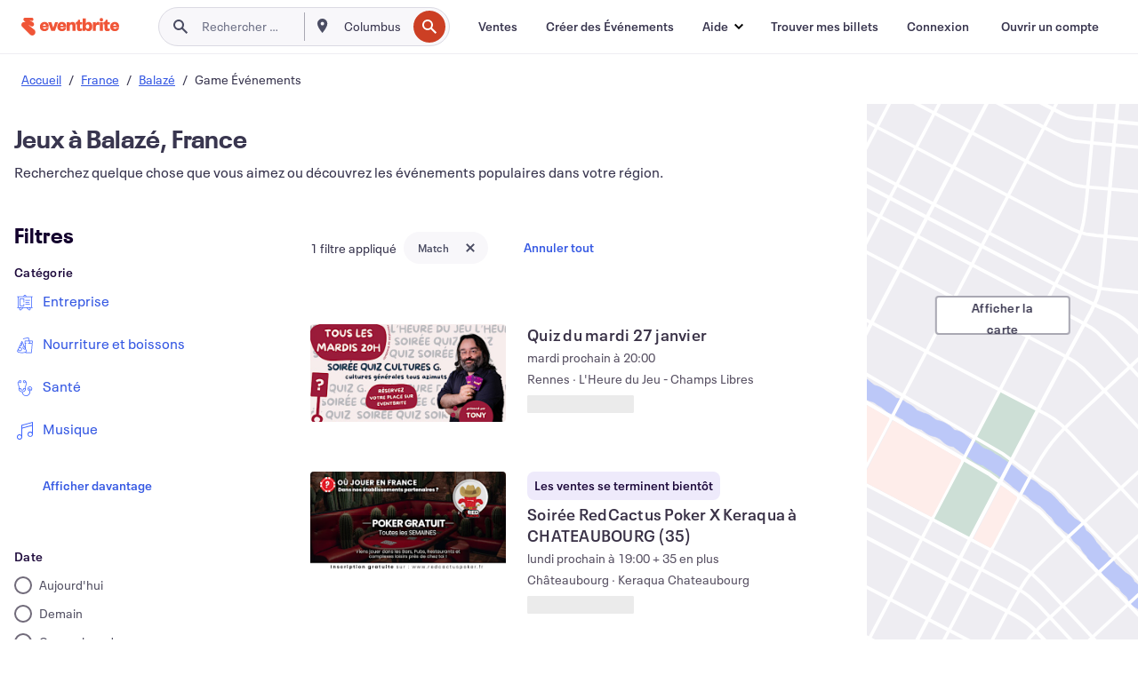

--- FILE ---
content_type: text/html; charset=utf-8
request_url: https://www.eventbrite.fr/d/france--balaz%C3%A9/games/
body_size: 678209
content:







<!DOCTYPE html>
    <html xmlns="http://www.w3.org/1999/xhtml" xmlns:fb="http://ogp.me/ns/fb#" lang="fr-fr" translate="no">

    <head>
        <title>
    Jeux et matchs à Balazé | Eventbrite
</title>

        <meta charset="utf-8" />
        <meta http-equiv="X-UA-Compatible" content="IE=edge,chrome=1">
        <meta http-equiv="Content-Language" content="fr" />

        <link rel="preconnect" href="https://cdn.evbstatic.com" />
        <link rel="dns-prefetch" href="https://cdn.evbstatic.com" />

        <link rel="preconnect" href="https://img.evbuc.com" />
        <link rel="dns-prefetch" href="https://img.evbuc.com" />

        <link rel="preconnect" href="https://cdntranscend.eventbrite.com" />
        <link rel="dns-prefetch" href="https://cdntranscend.eventbrite.com" />
        <link rel="preconnect" href="https://synctranscend.eventbrite.com" />
        <link rel="dns-prefetch" href="https://synctranscend.eventbrite.com" />

        <link rel="preconnect" href="https://cdn.branch.io" />
        <link rel="dns-prefetch" href="https://cdn.branch.io" />

        <link rel="preconnect" href="https://www.googletagmanager.com" />
        <link rel="dns-prefetch" href="https://www.googletagmanager.com" />

        

    <link rel="icon" type="image/png" href="https://cdn.evbstatic.com/s3-build/prod/21198694032-rc2026-01-21_20.04-py27-57288e4/django/images/favicons/favicon-32x32.png" sizes="32x32">
    <link rel="icon" type="image/png" href="https://cdn.evbstatic.com/s3-build/prod/21198694032-rc2026-01-21_20.04-py27-57288e4/django/images/favicons/favicon-194x194.png" sizes="194x194">
    <link rel="icon" type="image/png" href="https://cdn.evbstatic.com/s3-build/prod/21198694032-rc2026-01-21_20.04-py27-57288e4/django/images/favicons/favicon-96x96.png" sizes="96x96">
    <link rel="icon" type="image/png" href="https://cdn.evbstatic.com/s3-build/prod/21198694032-rc2026-01-21_20.04-py27-57288e4/django/images/favicons/android-chrome-192x192.png" sizes="192x192">
    <link rel="icon" type="image/png" href="https://cdn.evbstatic.com/s3-build/prod/21198694032-rc2026-01-21_20.04-py27-57288e4/django/images/favicons/favicon-16x16.png" sizes="16x16">
    <link rel="shortcut icon" href="https://cdn.evbstatic.com/s3-build/prod/21198694032-rc2026-01-21_20.04-py27-57288e4/django/images/favicons/favicon.ico">

<link rel="mask-icon" href="https://cdn.evbstatic.com/s3-build/prod/21198694032-rc2026-01-21_20.04-py27-57288e4/django/images/favicons/safari-pinned-tab.svg" color="#f6682f">
<meta name="apple-mobile-web-app-title" content="Eventbrite">
<meta name="application-name" content="Eventbrite">
<meta name="msapplication-TileColor" content="#f6682f">
<meta name="msapplication-TileImage" content="https://cdn.evbstatic.com/s3-build/prod/21198694032-rc2026-01-21_20.04-py27-57288e4/django/images/favicons/mstile-144x144.png">
<meta name="theme-color" content="#f6682f">

        <link rel="apple-touch-icon" href="https://cdn.evbstatic.com/s3-build/prod/21198694032-rc2026-01-21_20.04-py27-57288e4/django/images/touch_icons/apple-touch-icon-180x180.png">


        
    <link rel="manifest" href="https://cdn.evbstatic.com/s3-build/prod/21198694032-rc2026-01-21_20.04-py27-57288e4/django/images/favicons/manifest.webmanifest">


        <meta name="y_key" content="d92e23811007b438">
        <meta name="msvalidate.01" content="A9AB07B7E430E4608E0BC57AFA5004AA" />

        
    
        <meta property="fb:app_id" content="28218816837"/>
    
    <meta property="og:site_name" content="Eventbrite"/>
        <meta property="og:image" content="https://img.evbuc.com/https%3A%2F%2Fcdn.evbuc.com%2Fimages%2F1173121839%2F221318465035%2F1%2Foriginal.20250806-122956?w=512&amp;auto=format%2Ccompress&amp;q=75&amp;sharp=10&amp;rect=0%2C0%2C2160%2C1080&amp;s=a469f799770da1c38f395c6ed7fe92de"/>
    <meta property="og:title" content="Jeux et matchs à Balazé | Eventbrite" />
        <meta property="og:description" content="Vous recherchez des jeux à Balazé ? Que vous soyez de passage, nouveau dans le coin ou non, trouvez un événement qui vous intéresse sur Eventbrite." />
    <meta property="og:url" content="https://www.eventbrite.fr/d/france--balazé/games/"/>

        <meta property="og:type" content="website" />
    <!--The default time to live is 7 days, we are bumping to 9 days to test if this reduces crawler traffic,
    documented in ticket EB-85484-->
    <meta property="og:ttl" content="777600">


    
    <meta name="twitter:card" content="summary_large_image" />
    <meta name="twitter:site" content="@eventbrite" />
    <meta name="twitter:title" content="Jeux et matchs à Balazé | Eventbrite" />
        <meta name="twitter:description" content="Vous recherchez des jeux à Balazé ? Que vous soyez de passage, nouveau dans le coin ou non, trouvez un événement qui vous intéresse sur Eventbrite." />




        


        


        
        

        <link rel="preconnect" href="https://cdn.evbstatic.com/s3-build/fe/build/discover--10.8.4--eds-4.3.143.css" /><link  rel="stylesheet" type="text/css" href="https://cdn.evbstatic.com/s3-build/fe/build/discover--10.8.4--eds-4.3.143.css" />
<link rel="preconnect" href="https://cdn.evbstatic.com/s3-build/fe/dist/fonts/1.0.1/styles/fonts.css" /><link  rel="stylesheet" type="text/css" href="https://cdn.evbstatic.com/s3-build/fe/dist/fonts/1.0.1/styles/fonts.css" />
<link rel="preconnect" href="https://cdn.evbstatic.com/s3-build/fe/dist/fonts-extended/1.0.1/styles/fonts-extended.css" /><link  rel="stylesheet" type="text/css" href="https://cdn.evbstatic.com/s3-build/fe/dist/fonts-extended/1.0.1/styles/fonts-extended.css" />
        <link data-chunk="discover" rel="stylesheet" href="https://cdn.evbstatic.com/s3-build/fe/build/discover.2b1d2d47fd54c9e5f643.css">
<link data-chunk="search" rel="stylesheet" href="https://cdn.evbstatic.com/s3-build/fe/build/4197.566a062242fffe530fb4.css">
<link data-chunk="search" rel="stylesheet" href="https://cdn.evbstatic.com/s3-build/fe/build/8297.58b6d0672d9c37c86d78.css">
<link data-chunk="search" rel="stylesheet" href="https://cdn.evbstatic.com/s3-build/fe/build/6111.594da311d93a4555d7f7.css">
<link data-chunk="search" rel="stylesheet" href="https://cdn.evbstatic.com/s3-build/fe/build/259.229d7142c3e8d8b3a09e.css">
<link data-chunk="search" rel="stylesheet" href="https://cdn.evbstatic.com/s3-build/fe/build/6385.510c3e23bb1b9c6879d3.css">
<link data-chunk="FilterPanelContainer" rel="stylesheet" href="https://cdn.evbstatic.com/s3-build/fe/build/860.0e35c364ab41273e3896.css">
<link data-chunk="DiscoverHorizontalEventCard" rel="stylesheet" href="https://cdn.evbstatic.com/s3-build/fe/build/1683.460edf61f156e507ee50.css">
<link data-chunk="components-ThingsToDoShelf" rel="stylesheet" href="https://cdn.evbstatic.com/s3-build/fe/build/4093.91622453fbb1ff287340.css">

        






<script>
    /*global document, window */

var checkoutExternalUrls = [
    '/checkout-external',
    '/tickets-external',
    '/signin/checkout',
];

window.EB = window.EB || {};

window.EB.TranscendConsent = (function () {
    return {
        shouldDisableTranscend: function () {
            if(this.isEmbeddableContent()){
                return true;
            }
            try {
                return this.isCheckoutOrIframe();
            } catch (e) {
                return true;
            }
        },
        isEmbeddableContent: function () {
            return this.isEmbeddableStructuredContent();
        },
        isEmbeddableStructuredContent: function () {
            var structuredContenEmbeddableUrls = [
                '/structured_content/widgets',
            ];
            if(structuredContenEmbeddableUrls.find(function(url){
                return window.location.pathname.indexOf(url) !== -1;
            })){
                return true;
            }
            return false;
        },
        isCheckoutOrIframe: function () {
            return (
                checkoutExternalUrls.indexOf(window.location.pathname) >= 0 ||
                this.isInsideIframe()
            );
        },
        isInsideIframe: function () {
            try {
                return window.self !== window.top;
            } catch (e) {
                return true;
            }
        },
        isNonTld: function () {
            try {
                return !['evbdev', 'evbqa', 'eventbrite'].find(
                    (env) => window.parent.location.hostname.indexOf(env) >= 0,
                );
            } catch (e) {
                return true;
            }
        },
        isInsideNonTldIframe: function () {
            return this.isInsideIframe() && this.isNonTld();
        },
    };
})();

</script>

<script type="text/javascript">
    // Define dataLayer and the gtag function.
    window.dataLayer = window.dataLayer || [];
    if (typeof gtag !== 'function') function gtag(){ dataLayer.push(arguments); }
    gtag('set', 'developer_id.dOGRkZj', true);

    // Passing ad click, client ID, and session ID information in URLs
    gtag('set', 'url_passthrough', true);
    
</script>

<!-- Transcend Consent Airgap Code-->
    <script
        data-cfasync="false"
        src="https://cdntranscend.eventbrite.com/cm/f2747157-cf59-4ef1-8703-018defe51764/airgap.js"
        data-sync-endpoint="https://synctranscend.eventbrite.com/consent-manager/f2747157-cf59-4ef1-8703-018defe51764"
        data-ui-z-index="550"
        data-tracker-overrides="[...] GoogleConsentMode:security_storage=Essential"
        data-protect-realms="self"
        data-ui-shadow-root="open"
        data-locale="fr-FR"
        data-local-sync="allow-network-observable"
></script>
<!-- END Transcend Consent Airgap Code -->


        

<script>
    const regimes = window.airgap && window.airgap.getRegimes ? window.airgap.getRegimes() : null;
    const defaultRegime = regimes ? regimes.values().next().value : "CPRA";
    console.log("Regime detected is "+ defaultRegime + ", loading transcend via core")
    
    if (!EB.TranscendConsent.shouldDisableTranscend()) {
      try{
        // Add the event listener
        window.airgap.addEventListener(
          'sync',
          () => {
            console.log("Sync done: Show banner")
            window.transcend.ready((transcend) => {
              transcend.autoShowConsentManager();
            })
          },
          { once: true } // we only want this to run on initial sync
        );
      }catch(error) {
        console.error("Failed to sync and load the banner")
      }  
    } else {
            console.log("Do not show banner")
    }
    dataLayer.push({ event: "transcendLoaded" });
</script>

        
    

        <script type="text/javascript">
        //<![CDATA[
        (function() {
            var ga = document.createElement('script'); ga.type = 'text/javascript'; ga.defer = true;
            ga.src = ('https:' == document.location.protocol ? 'https://ssl' : 'http://www') + '.google-analytics.com/ga.js';
            var s = document.getElementsByTagName('script')[0]; s.parentNode.insertBefore(ga, s);
        })();

        var _gaq = _gaq || [];
        //]]>
        </script>
        <script>
            (function(i,s,o,g,r,a,m){i['GoogleAnalyticsObject']=r;i[r]=i[r]||function(){
                (i[r].q=i[r].q||[]).push(arguments)},i[r].l=1*new Date();a=s.createElement(o),
                m=s.getElementsByTagName(o)[0];a.async=1;a.src=g;m.parentNode.insertBefore(a,m)
            })(window,document,'script','//www.google-analytics.com/analytics.js','ga');

            ga('create', 'UA-141520-1', {'allowLinker': true, 'cookieFlags': 'SameSite=None; Secure' }, 'auto');



            ga('set', 'forceSSL', true);
        </script>


        
    
        <!-- Google Tag Manager - Eventbrite - Main container-->
            <script type="text/javascript">
                window.dataLayer = window.dataLayer || [];
                dataLayer.push({
                    'dfaPartnerID': 'dfa_partner_id_not_set',
                    'publicUserID': ''
                });
                
        (function(w,d,s,l,i){w[l]=w[l]||[];w[l].push({'gtm.start':
        new Date().getTime(),event:'gtm.js'});var f=d.getElementsByTagName(s)[0],
        j=d.createElement(s),dl=l!='dataLayer'?'&l='+l:'';j.async=true;j.src=
        'https://www.googletagmanager.com/gtm.js?id='+i+dl;f.parentNode.insertBefore(j,f);
        })(window,document,'script','dataLayer','GTM-5P8FXJ');
        
            </script>
        <!-- End Google Tag Manager -->


        
    


        <link rel="next" href="?page=2">


        

<script type="text/javascript">

    var customActions = {
        SaveClicked: 'save_event',
    };
    var branchMedatata = { metadata : {} };
    //Adding user authenticated metatag

    (function(b,r,a,n,c,h,_,s,d,k){if(!b[n]||!b[n]._q){for(;s<_.length;)c(h,_[s++]);d=r.createElement(a);d.defer=1;d.src="https://cdn.branch.io/branch-latest.min.js";k=r.getElementsByTagName(a)[0];k.parentNode.insertBefore(d,k);b[n]=h}})(window,document,"script","branch",function(b,r){b[r]=function(){b._q.push([r,arguments])}},{_q:[],_v:1},"addListener applyCode autoAppIndex banner closeBanner closeJourney creditHistory credits data deepview deepviewCta first getCode init link logout redeem referrals removeListener sendSMS setBranchViewData setIdentity track validateCode trackCommerceEvent logEvent disableTracking".split(" "), 0);
        branch.init('key_live_epYrpbv3NngOvWj47OM81jmgCFkeYUlx' , branchMedatata, function(err, data) {branch.addListener(branchListener);});
        
    function branchListener(eventName, data) {

        var eventsToTrack = [
            'didShowJourney',
            'didClickJourneyCTA',
            'didClickJourneyClose',
        ]; // List of events to track

        if (eventName && data && data.journey_link_data && eventsToTrack.includes(eventName)){
            var journeyName = data.journey_link_data.journey_name + ' - ' + data.journey_link_data.view_name +' - ' + data.journey_link_data.journey_id;
            trackEventBranchIO(eventName, journeyName);    
        }
    }

    function trackEventBranchIO(eventName, journeyName){

        if(window && window.dataLayer){
            window.dataLayer.push({ 
            eventName, eventData: { journeyName }, 
            // Required:
            event: "track", 
            sendToHeap: true 
            });
        
        };
    }

    function addBranchIOMetatags(
        name,
        content,
        extraData = null,
    ){
        
        var metadata = {
            [name]: content,
            custom_action: customActions[name] ? customActions[name] : name,
        };

        //Keep userAuthenticated metadata

        //Adding metadata
        addMetadata(metadata);

        //Add extra data
        extraData && addMetadata(extraData);

        branch.track('pageview');        
    }   
    
   function addMetadata(branchData){
        if (document) {
            Object.entries(branchData).forEach(([key, value]) => {
                const meta = document.createElement('meta');
                meta.content = value;
                meta.name = 'branch:deeplink:' + key;
                document.head.appendChild(meta);
            });
        }
    }
</script>


        
            
    





<meta name="robots" content="noindex, follow, " />

    
    <meta name="description" content="Vous recherchez des jeux à Balazé ? Que vous soyez de passage, nouveau dans le coin ou non, trouvez un événement qui vous intéresse sur Eventbrite." />
        <meta name="viewport" content="initial-scale=1, width=device-width">

        

        
                
        
    </head>

    

    <body class="">
        
    
        <noscript>
            <iframe src="https://www.googletagmanager.com/ns.html?id=GTM-5P8FXJ"
            height="0" width="0" style="display:none;visibility:hidden"></iframe>
        </noscript>


        
    <div class="eds-g-grid eds-l-mar-top-2 eds-l-mar-bot-2 eds-hide" id="unsupported-browser-alert">
    <div class="eds-g-cell eds-g-cell-1-1">
        <div class="eds-notification-bar eds-notification-bar--warning">
            <span>
                Votre version Internet Explorer n'est plus prise en charge. Veuillez <a href="/support/articles/en_US/Troubleshooting/how-to-troubleshoot-internet-browser-issues" target="_blank">mettre à jour votre navigateur</a>.
            </span>
        </div>
    </div>
</div>
<script type='text/javascript'>
	function isItIE() {
	  user_agent = navigator.userAgent;
	  var is_it_ie = user_agent.indexOf("MSIE ") > -1 || user_agent.indexOf("Trident/") > -1;
	  return is_it_ie;
	}
	if (isItIE()){
        var alert = document.getElementById('unsupported-browser-alert');
        var newClasses = alert.className.split('eds-hide').join('');
        alert.className = newClasses;
	}
</script>


        
            <div id="root"><div class="eds-structure eds-structure--min-height" data-spec="eds-structure"><div class="eds-structure__header"><header class="GlobalNav-module__main___jfEt2 GlobalNav-module__withSearchDropdown___GARO5"><nav aria-label="Navigation Principale" data-testid="global-nav" class="GlobalNav-module__navContainer___3so1o"><div class="GlobalNav-module__navWrapper___1bK0r"><div class="GlobalNav-module__mobileNavTopSection___3piCz"><div class="GlobalNav-module__logo___1m77E" tabindex="-1"><a href="https://www.eventbrite.fr/" aria-label="Accueil" style="background-color:transparent" class="Logo-module__desktop___34U8a" tabindex="0" data-heap-id="seo-global-nav-logo-desktop-click"><i class="eds-vector-image eds-brand--small eds-vector-image--ui-orange eds-vector-image--block eds-vector-image-size--reset" title="Eventbrite" data-spec="icon" data-testid="icon" style="height:auto;width:110px"><svg id="logo-wordmark-brand_svg__Layer_1" x="0" y="0" viewBox="0 0 2300 400.8" xml:space="preserve"><style>
        .logo-wordmark-brand_svg__st3{fill:#221d19}
    </style><g><g><path class="logo-wordmark-brand_svg__st3" d="M794 99.5l-43.2 123H749l-43.1-123h-75.6l73.8 198h85.8l73.8-198zM1204.1 94.1c-29.8 0-53.4 13.3-64 35.1V99.5h-72v198.1h72v-97.3c0-29.8 9.8-49.3 34.2-49.3 21.8 0 29.4 14.2 29.4 41.3v105.2h72V173.2c0-41.3-17.4-79.1-71.6-79.1zM1753.1 134.6V99.5h-72v198.1h72V207c0-33.3 16.5-47.7 43.1-47.7 13.8 0 28.9 2.7 38.7 8.5v-68c-4.9-4-15.6-7.6-27.6-7.6-26.2 0-47.1 20.2-54.2 42.4zM1846.9 99.5h72v198.1h-72z"></path><circle class="logo-wordmark-brand_svg__st3" cx="1882.9" cy="44.9" r="40.7"></circle><path class="logo-wordmark-brand_svg__st3" d="M2028.9 221.5v-72.4h51.6V99.4h-51.6V44.8h-43.2c0 30.2-24.5 54.6-54.7 54.6v49.7h26.7v93.2c0 46.7 31.5 60.4 64.9 60.4 27.1 0 44.4-6.7 59.6-17.8v-46.6c-12 4.9-21.8 6.7-30.6 6.7-14.7.1-22.7-6.6-22.7-23.5zM1402 245.1s-.1 0 0 0h-.2c-14.6 0-22.5-6.7-22.5-23.5v-72.4h51.6V99.4h-51.6V44.8h-43.2c0 30.2-24.5 54.6-54.7 54.6h-.1v49.7h26.7v93.2c0 46.7 31.5 60.4 64.9 60.4 27.1 0 44.4-6.7 59.6-17.8v-46.6c-11.9 4.9-21.7 6.8-30.5 6.8zM1402 245.1h-.1.1c-.1 0 0 0 0 0zM543.9 94.2c-61.7 0-107.9 44.9-107.9 107.5 0 63.1 45.3 101.3 108.8 101.3 57.7 0 92.2-30.1 100.4-76h-59.1c-6.7 15.5-19.1 22.2-38.6 22.2-21.8 0-39.5-11.5-41.3-36h139v-20c-.1-53.7-35.2-99-101.3-99zM507 178.6c2.7-18.7 12.9-32.9 36-32.9 21.3 0 32.9 15.1 33.8 32.9H507zM954.1 94.2c-61.7 0-107.9 44.9-107.9 107.5 0 63.1 45.3 101.3 108.8 101.3 57.7 0 92.2-30.1 100.4-76h-59.1c-6.7 15.5-19.1 22.2-38.6 22.2-21.8 0-39.5-11.5-41.3-36h139v-20c0-53.7-35.1-99-101.3-99zm-36.9 84.4c2.7-18.7 12.9-32.9 36-32.9 21.3 0 32.9 15.1 33.8 32.9h-69.8zM2300 193.2c0-53.7-35.1-99-101.3-99-61.7 0-107.9 44.9-107.9 107.5 0 63.1 45.3 101.3 108.8 101.3 57.7 0 92.2-30.1 100.4-76h-59.1c-6.7 15.5-19.1 22.2-38.6 22.2-21.8 0-39.5-11.5-41.3-36h139v-20zm-138.1-14.6c2.7-18.7 12.9-32.9 36-32.9 21.3 0 32.9 15.1 33.8 32.9h-69.8zM1582 93.8c-33.3 0-55.6 16-65.4 39.6v-116h-72v280.1h55.6l12.4-34.2c11.1 24 36 39.6 68 39.6 59.6 0 89.4-45.8 89.4-104.5 0-58.4-29.8-104.6-88-104.6zm-25.3 153.4c-24.5 0-40-18.7-40-47.6V197c0-28.5 15.6-47.1 40-47.1 28 0 40.9 20 40.9 48.5 0 28.8-12.9 48.8-40.9 48.8z"></path></g><path class="logo-wordmark-brand_svg__st3" d="M302.8 269L170.1 165.6c-2.2-1.7.1-5.1 2.5-3.7l51.8 29c23.5 13.2 53.2 5.5 67.4-17.3 15-24.1 7.1-55.8-17.5-70l-76-43.9c-2.4-1.4-.6-5.1 2-4l34.9 14c.1 0 .9.3 1.2.4 3.7 1.3 7.7 2 11.8 2 18.9 0 34.5-15 35.8-32.8C285.7 16.1 268.1 0 247 0H85.6C64.9 0 47.4 16.9 47.7 37.6c.1 11 5.1 20.8 12.8 27.5 5.8 5.1 25.4 20.7 34.7 28.2 1.7 1.3.7 4-1.4 4H61.5C27.5 97.5 0 125.1 0 159.1c0 17.2 7 32.7 18.4 44l187.1 177.8c13.2 12.3 31 19.9 50.5 19.9 41 0 74.2-33.2 74.2-74.2-.1-23.2-10.7-44-27.4-57.6z"></path></g></svg><span class="eds-is-hidden-accessible">Eventbrite</span></i></a><a href="https://www.eventbrite.fr/" aria-label="Accueil" style="background-color:transparent" class="Logo-module__mobile___2HSZd" tabindex="0" data-heap-id="seo-global-nav-logo-mobile-click"><i class="eds-vector-image eds-brand--small eds-vector-image--ui-orange eds-vector-image--block eds-vector-image-size--reset" title="Eventbrite" data-spec="icon" data-testid="icon" style="height:24px;width:24px"><svg id="logo-e-brand_svg__Layer_1" x="0" y="0" viewBox="0 0 1000 1213.9" xml:space="preserve"><style></style><g><path d="M917 814.9L515.3 501.7c-6.7-5.1.2-15.4 7.5-11.3l156.9 87.9c71.1 39.9 161 16.8 204.1-52.4 45.4-73 21.4-169.1-53.2-212.2L600.4 180.6c-7.3-4.3-1.9-15.3 6-12.2l105.8 42.3c.2.1 2.7 1 3.7 1.3 11.2 3.9 23.3 6.1 35.9 6.1 57.4 0 104.5-45.4 108.6-99.4C865.5 48.9 812 0 748.2 0h-489c-62.8 0-115.5 51.3-114.7 113.9.4 33.3 15.3 63 38.7 83.4 17.6 15.3 76.9 62.8 105.1 85.3 5 4 2.2 12.1-4.3 12.1h-97.9C83.2 295.3 0 378.9 0 482c0 52.1 21.3 99.2 55.6 133.1l566.6 538.5c40.1 37.4 93.9 60.3 153.1 60.3 124.1 0 224.7-100.6 224.7-224.7 0-70.3-32.4-133.1-83-174.3z" fill="#221d19"></path></g></svg><span class="eds-is-hidden-accessible">Eventbrite</span></i></a></div><div class="GlobalNav-module__mobileNavLinks___3XK3A"><ul class="GlobalNav-module__mobileNavLinkContainer___2IozU"><li class="GlobalNav-module__mobileNavListLink___3VHlx"><a class="NavLink-module__main___3_J-1 GlobalNav-module__mobileLogin___3ohFw" href="https://www.eventbrite.fr/signin/signup/?referrer=%2Fmytickets" data-testid="navLink" aria-label="Trouver mes billets" data-heap-id="seo-global-nav-link-find-my-tickets-click"><span aria-label="Trouver mes billets">Trouver mes billets</span></a></li><li class="GlobalNav-module__mobileNavListLink___3VHlx"><a class="NavLink-module__main___3_J-1 GlobalNav-module__mobileLogin___3ohFw" href="https://www.eventbrite.fr/signin/?referrer=%2Fd%2Ffrance--balaz%25C3%25A9%2Fgames%2F" data-testid="navLink" aria-label="Connexion" data-heap-id="seo-global-nav-link-login-click" rel="nofollow"><span aria-label="Connexion">Connexion</span></a></li><li class="GlobalNav-module__mobileNavListLink___3VHlx"><a class="NavLink-module__main___3_J-1 GlobalNav-module__mobileSignup___1625C" href="https://www.eventbrite.fr/signin/signup/?referrer=%2Fd%2Ffrance--balaz%25C3%25A9%2Fgames%2F" data-testid="navLink" aria-label="Ouvrir un compte" data-heap-id="seo-global-nav-link-signup-click" rel="nofollow"><span aria-label="Ouvrir un compte">Ouvrir un compte</span></a></li><li data-heap-id="seo-global-nav-dropdown-mobile-click" class="MobileDropdown-module__mobileDropdown___1-DuJ" tabindex="0"><i class="Icon_root__1kdkz Icon_icon-small__1kdkz" aria-hidden="true"><svg xmlns="http://www.w3.org/2000/svg" width="24" height="24" fill="#3A3247" viewBox="0 0 24 24"><path d="M20 5H4v2h16zM4 11h16v2H4zm0 6h16v2H4z" clip-rule="evenodd"></path></svg></i><i class="Icon_root__1kdkz Icon_icon-small__1kdkz" aria-hidden="true"><svg xmlns="http://www.w3.org/2000/svg" width="24" height="24" fill="#3A3247" viewBox="0 0 24 24"><path d="m13.4 12 3.5-3.5-1.4-1.4-3.5 3.5-3.5-3.5-1.4 1.4 3.5 3.5-3.5 3.5 1.4 1.4 3.5-3.5 3.5 3.5 1.4-1.4z"></path></svg></i><ul class="Dropdown-module__dropdown___3wMWo" aria-label="sous-menu" data-testid="global-nav-dropdown"><li data-testid="link-container__level1" class="Dropdown-module__navLinkContainer___IFjfQ"><a class="NavLink-module__main___3_J-1 nav-link__dropdown nav-link__dropdpown__level1" href="https://www.eventbrite.fr/d/local/events/" data-testid="navLink" aria-label="Trouver des Événements" data-heap-id="seo-global-nav-link-find-events-click"><span data-testid="navLink-icon" class=""><i class="Icon_root__1kdkz Icon_icon-small__1kdkz" aria-hidden="true"><i class="Icon_root__1kdkz Icon_icon-small__1kdkz" aria-hidden="true"><svg xmlns="http://www.w3.org/2000/svg" width="24" height="24" fill="#3A3247" viewBox="0 0 24 24"><path d="M10 13h4v-2h-4zm6 5h-.413c-.603-1.437-1.833-2.424-3.587-2.424S9.016 16.563 8.413 18H8V6h.413C9.016 7.437 10.246 8.424 12 8.424S14.984 7.437 15.587 6H16zM14 4s0 2.424-2 2.424S10 4 10 4H6v16h4s0-2.424 2-2.424S14 20 14 20h4V4z" clip-rule="evenodd"></path></svg></i></i></span><span aria-label="Trouver des Événements">Trouver des Événements</span></a></li><li class="NestedDropdownItem-module__nestedDropdownTrigger___3e99X" tabindex="-1"><span data-heap-id="seo-global-nav-dropdown-create-events-click" class="NestedDropdownItem-module__titleContainer___28qcS" tabindex="0"><span class="NestedDropdownItem-module__iconContainer___1eN6Z"><i class="eds-vector-image eds-icon--small" data-spec="icon" data-testid="icon" aria-hidden="true"><i class="Icon_root__1kdkz Icon_icon-small__1kdkz" aria-hidden="true"><svg xmlns="http://www.w3.org/2000/svg" width="24" height="24" fill="#3A3247" viewBox="0 0 24 24"><path d="M17 6.5v-2h-2v2H9v-2H7v2H5v13h14v-13zm0 11H7v-7h10v8z" clip-rule="evenodd"></path></svg></i></i></span><span>Créer des Événements</span><span class="NestedDropdownItem-module__arrowIcons___2NwH6"><i class="eds-vector-image eds-icon--small" data-spec="icon" data-testid="icon" aria-hidden="true"><svg id="chevron-up-chunky_svg__eds-icon--chevron-up-chunky_svg" x="0" y="0" viewBox="0 0 24 24" xml:space="preserve"><path id="chevron-up-chunky_svg__eds-icon--chevron-up-chunky_base" fill-rule="evenodd" clip-rule="evenodd" d="M17 13.8l-5-5-5 5 1.4 1.4 3.6-3.6 3.6 3.6z"></path></svg></i><i class="eds-vector-image eds-icon--small" data-spec="icon" data-testid="icon" aria-hidden="true"><svg id="chevron-down-chunky_svg__eds-icon--chevron-down-chunky_svg" x="0" y="0" viewBox="0 0 24 24" xml:space="preserve"><path id="chevron-down-chunky_svg__eds-icon--chevron-down-chunky_base" fill-rule="evenodd" clip-rule="evenodd" d="M7 10.2l5 5 5-5-1.4-1.4-3.6 3.6-3.6-3.6z"></path></svg></i></span></span><ul class="NestedDropdownItem-module__submenu___3TV4u" aria-label="sous-menu"><li data-heap-id="seo-global-nav-dropdown-solutions-click" tabindex="0" class="SecondaryDropdown-module__secondaryDropdownTrigger___2tgnG" data-globalnav-text="Solutions"><span class="SecondaryDropdown-module__titleContainer___2j-cS"><span>Solutions</span><span class="SecondaryDropdown-module__iconContainer___14tna"><i class="eds-vector-image eds-icon--small" data-spec="icon" data-testid="icon" aria-hidden="true"><svg id="chevron-right-chunky_svg__eds-icon--chevron-right-chunky_svg" x="0" y="0" viewBox="0 0 24 24" xml:space="preserve"><path id="chevron-right-chunky_svg__eds-icon--chevron-right-chunky_base" fill-rule="evenodd" clip-rule="evenodd" d="M10.2 17l5-5-5-5-1.4 1.4 3.6 3.6-3.6 3.6z"></path></svg></i></span></span><ul class="SecondaryDropdown-module__secondaryDropdown___3kH0U"><button tabindex="0"><svg id="chevron-left-chunky_svg__eds-icon--chevron-left-chunky_svg" x="0" y="0" viewBox="0 0 24 24" xml:space="preserve"><path id="chevron-left-chunky_svg__eds-icon--chevron-left-chunky_base" fill-rule="evenodd" clip-rule="evenodd" d="M13.8 7l-5 5 5 5 1.4-1.4-3.6-3.6 3.6-3.6z"></path></svg>Solutions</button><li class="SecondaryDropdown-module__navLinkContainer___1UKfq"><a class="NavLink-module__main___3_J-1 nav-link__dropdown" href="https://www.eventbrite.fr/l/sell-tickets/" data-testid="navLink" aria-label="Billetterie de l&#x27;Événement" data-heap-id="seo-global-nav-link-event-ticketing-click"><span aria-label="Billetterie de l&#x27;Événement">Billetterie de l&#x27;Événement</span></a></li><li class="SecondaryDropdown-module__navLinkContainer___1UKfq"><a class="NavLink-module__main___3_J-1 nav-link__dropdown" href="https://www.eventbrite.fr/organizer/features/event-marketing-platform/" data-testid="navLink" aria-label="Plateforme de Marketing Événementiel" data-heap-id="seo-global-nav-link-marketing-suite-click"><span aria-label="Plateforme de Marketing Événementiel">Plateforme de Marketing Événementiel</span></a></li><li class="SecondaryDropdown-module__navLinkContainer___1UKfq"><a class="NavLink-module__main___3_J-1 nav-link__dropdown" href="https://www.eventbrite.fr/l/eventbrite-ads/" data-testid="navLink" aria-label="Pubs Eventbrite" data-heap-id="seo-global-nav-link-eventbrite-ads-click"><span aria-label="Pubs Eventbrite">Pubs Eventbrite</span></a></li><li class="SecondaryDropdown-module__navLinkContainer___1UKfq"><a class="NavLink-module__main___3_J-1 nav-link__dropdown" href="https://www.eventbrite.fr/l/event-payment/" data-testid="navLink" aria-label="Paiements" data-heap-id="seo-global-nav-link-payments-click"><span aria-label="Paiements">Paiements</span></a></li></ul></li><li data-heap-id="seo-global-nav-dropdown-industry-click" tabindex="0" class="SecondaryDropdown-module__secondaryDropdownTrigger___2tgnG" data-globalnav-text="Industry"><span class="SecondaryDropdown-module__titleContainer___2j-cS"><span>Secteur</span><span class="SecondaryDropdown-module__iconContainer___14tna"><i class="eds-vector-image eds-icon--small" data-spec="icon" data-testid="icon" aria-hidden="true"><svg id="chevron-right-chunky_svg__eds-icon--chevron-right-chunky_svg" x="0" y="0" viewBox="0 0 24 24" xml:space="preserve"><path id="chevron-right-chunky_svg__eds-icon--chevron-right-chunky_base" fill-rule="evenodd" clip-rule="evenodd" d="M10.2 17l5-5-5-5-1.4 1.4 3.6 3.6-3.6 3.6z"></path></svg></i></span></span><ul class="SecondaryDropdown-module__secondaryDropdown___3kH0U"><button tabindex="0"><svg id="chevron-left-chunky_svg__eds-icon--chevron-left-chunky_svg" x="0" y="0" viewBox="0 0 24 24" xml:space="preserve"><path id="chevron-left-chunky_svg__eds-icon--chevron-left-chunky_base" fill-rule="evenodd" clip-rule="evenodd" d="M13.8 7l-5 5 5 5 1.4-1.4-3.6-3.6 3.6-3.6z"></path></svg>Secteur</button><li class="SecondaryDropdown-module__navLinkContainer___1UKfq"><a class="NavLink-module__main___3_J-1 nav-link__dropdown" href="https://www.eventbrite.fr/l/music/" data-testid="navLink" aria-label="Musique" data-heap-id="seo-global-nav-link-music-click"><span aria-label="Musique">Musique</span></a></li><li class="SecondaryDropdown-module__navLinkContainer___1UKfq"><a class="NavLink-module__main___3_J-1 nav-link__dropdown" href="https://www.eventbrite.fr/organizer/event-industry/food-drink-event-ticketing/" data-testid="navLink" aria-label="Nourriture et Boisson" data-heap-id="seo-global-nav-link-food-&amp;-beverage-click"><span aria-label="Nourriture et Boisson">Nourriture et Boisson</span></a></li><li class="SecondaryDropdown-module__navLinkContainer___1UKfq"><a class="NavLink-module__main___3_J-1 nav-link__dropdown" href="https://www.eventbrite.fr/organizer/event-industry/performing-arts/" data-testid="navLink" aria-label="Arts de la scène" data-heap-id="seo-global-nav-link-performing-arts-click"><span aria-label="Arts de la scène">Arts de la scène</span></a></li><li class="SecondaryDropdown-module__navLinkContainer___1UKfq"><a class="NavLink-module__main___3_J-1 nav-link__dropdown" href="https://www.eventbrite.fr/l/npo/" data-testid="navLink" aria-label="Œuvres de bienfaisance" data-heap-id="seo-global-nav-link-charity-&amp;-causes-click"><span aria-label="Œuvres de bienfaisance">Œuvres de bienfaisance</span></a></li><li class="SecondaryDropdown-module__navLinkContainer___1UKfq"><a class="NavLink-module__main___3_J-1 nav-link__dropdown" href="https://www.eventbrite.fr/organizer/event-format/host-retail-events/" data-testid="navLink" aria-label="Ventes" data-heap-id="seo-global-nav-link-retail-click"><span aria-label="Ventes">Ventes</span></a></li></ul></li><li data-heap-id="seo-global-nav-dropdown-event-types-click" tabindex="0" class="SecondaryDropdown-module__secondaryDropdownTrigger___2tgnG" data-globalnav-text="Event Types"><span class="SecondaryDropdown-module__titleContainer___2j-cS"><span>Types d&#x27;événement</span><span class="SecondaryDropdown-module__iconContainer___14tna"><i class="eds-vector-image eds-icon--small" data-spec="icon" data-testid="icon" aria-hidden="true"><svg id="chevron-right-chunky_svg__eds-icon--chevron-right-chunky_svg" x="0" y="0" viewBox="0 0 24 24" xml:space="preserve"><path id="chevron-right-chunky_svg__eds-icon--chevron-right-chunky_base" fill-rule="evenodd" clip-rule="evenodd" d="M10.2 17l5-5-5-5-1.4 1.4 3.6 3.6-3.6 3.6z"></path></svg></i></span></span><ul class="SecondaryDropdown-module__secondaryDropdown___3kH0U"><button tabindex="0"><svg id="chevron-left-chunky_svg__eds-icon--chevron-left-chunky_svg" x="0" y="0" viewBox="0 0 24 24" xml:space="preserve"><path id="chevron-left-chunky_svg__eds-icon--chevron-left-chunky_base" fill-rule="evenodd" clip-rule="evenodd" d="M13.8 7l-5 5 5 5 1.4-1.4-3.6-3.6 3.6-3.6z"></path></svg>Types d&#x27;événement</button><li class="SecondaryDropdown-module__navLinkContainer___1UKfq"><a class="NavLink-module__main___3_J-1 nav-link__dropdown" href="https://www.eventbrite.fr/organizer/event-type/music-venues/" data-testid="navLink" aria-label="Concerts" data-heap-id="seo-global-nav-link-concerts-click"><span aria-label="Concerts">Concerts</span></a></li><li class="SecondaryDropdown-module__navLinkContainer___1UKfq"><a class="NavLink-module__main___3_J-1 nav-link__dropdown" href="https://www.eventbrite.fr/organizer/event-type/create-a-workshop/" data-testid="navLink" aria-label="Cours et ateliers" data-heap-id="seo-global-nav-link-classes-&amp;-workshops-click"><span aria-label="Cours et ateliers">Cours et ateliers</span></a></li><li class="SecondaryDropdown-module__navLinkContainer___1UKfq"><a class="NavLink-module__main___3_J-1 nav-link__dropdown" href="https://www.eventbrite.fr/organizer/event-type/festival-solutions/" data-testid="navLink" aria-label="Festivals et Foires" data-heap-id="seo-global-nav-link-festivals-&amp;-fairs-click"><span aria-label="Festivals et Foires">Festivals et Foires</span></a></li><li class="SecondaryDropdown-module__navLinkContainer___1UKfq"><a class="NavLink-module__main___3_J-1 nav-link__dropdown" href="https://www.eventbrite.fr/l/conferences/" data-testid="navLink" aria-label="Conférences" data-heap-id="seo-global-nav-link-conferences-click"><span aria-label="Conférences">Conférences</span></a></li><li class="SecondaryDropdown-module__navLinkContainer___1UKfq"><a class="NavLink-module__main___3_J-1 nav-link__dropdown" href="https://www.eventbrite.fr/organizer/event-type/eventbrite-for-business/" data-testid="navLink" aria-label="Événements professionnels" data-heap-id="seo-global-nav-link-corporate-events-click"><span aria-label="Événements professionnels">Événements professionnels</span></a></li><li class="SecondaryDropdown-module__navLinkContainer___1UKfq"><a class="NavLink-module__main___3_J-1 nav-link__dropdown" href="https://www.eventbrite.fr/organizer/event-type/virtual-events-platform/" data-testid="navLink" aria-label="Événements En Ligne" data-heap-id="seo-global-nav-link-online-events-click"><span aria-label="Événements En Ligne">Événements En Ligne</span></a></li></ul></li><li data-heap-id="seo-global-nav-dropdown-blog-click" tabindex="0" class="SecondaryDropdown-module__secondaryDropdownTrigger___2tgnG" data-globalnav-text="Blog"><span class="SecondaryDropdown-module__titleContainer___2j-cS"><span>Blog</span><span class="SecondaryDropdown-module__iconContainer___14tna"><i class="eds-vector-image eds-icon--small" data-spec="icon" data-testid="icon" aria-hidden="true"><svg id="chevron-right-chunky_svg__eds-icon--chevron-right-chunky_svg" x="0" y="0" viewBox="0 0 24 24" xml:space="preserve"><path id="chevron-right-chunky_svg__eds-icon--chevron-right-chunky_base" fill-rule="evenodd" clip-rule="evenodd" d="M10.2 17l5-5-5-5-1.4 1.4 3.6 3.6-3.6 3.6z"></path></svg></i></span></span><ul class="SecondaryDropdown-module__secondaryDropdown___3kH0U"><button tabindex="0"><svg id="chevron-left-chunky_svg__eds-icon--chevron-left-chunky_svg" x="0" y="0" viewBox="0 0 24 24" xml:space="preserve"><path id="chevron-left-chunky_svg__eds-icon--chevron-left-chunky_base" fill-rule="evenodd" clip-rule="evenodd" d="M13.8 7l-5 5 5 5 1.4-1.4-3.6-3.6 3.6-3.6z"></path></svg>Blog</button><li class="SecondaryDropdown-module__navLinkContainer___1UKfq"><a class="NavLink-module__main___3_J-1 nav-link__dropdown" href="https://www.eventbrite.fr/blog/category/tips-and-guides/" data-testid="navLink" aria-label="Conseils et Guides" data-heap-id="seo-global-nav-link-tips-&amp;-guides-click"><span aria-label="Conseils et Guides">Conseils et Guides</span></a></li><li class="SecondaryDropdown-module__navLinkContainer___1UKfq"><a class="NavLink-module__main___3_J-1 nav-link__dropdown" href="https://www.eventbrite.fr/blog/category/news-and-trends/" data-testid="navLink" aria-label="Nouveautés et Tendances" data-heap-id="seo-global-nav-link-news-&amp;-trends-click"><span aria-label="Nouveautés et Tendances">Nouveautés et Tendances</span></a></li><li class="SecondaryDropdown-module__navLinkContainer___1UKfq"><a class="NavLink-module__main___3_J-1 nav-link__dropdown" href="https://www.eventbrite.fr/blog/category/community/" data-testid="navLink" aria-label="Événement communautaire" data-heap-id="seo-global-nav-link-community-click"><span aria-label="Événement communautaire">Événement communautaire</span></a></li><li class="SecondaryDropdown-module__navLinkContainer___1UKfq"><a class="NavLink-module__main___3_J-1 nav-link__dropdown" href="https://www.eventbrite.fr/blog/category/tools-and-features/" data-testid="navLink" aria-label="Outils et Fonctionnalités" data-heap-id="seo-global-nav-link-tools-&amp;-features-click"><span aria-label="Outils et Fonctionnalités">Outils et Fonctionnalités</span></a></li></ul></li></ul></li><li data-testid="link-container__level1" class="Dropdown-module__navLinkContainer___IFjfQ"><a class="NavLink-module__main___3_J-1 nav-link__dropdown nav-link__dropdpown__level1" href="https://www.eventbrite.fr/organizer/overview/" data-testid="navLink" aria-label="Créer des Événements" data-heap-id="seo-global-nav-link-create-events-click"><span aria-label="Créer des Événements">Créer des Événements</span></a></li><li data-testid="link-container__level1" class="Dropdown-module__navLinkContainer___IFjfQ"><a class="NavLink-module__main___3_J-1 nav-link__dropdown nav-link__dropdpown__level1" href="https://www.eventbrite.fr/organizer/contact-sales/" data-testid="navLink" aria-label="Ventes" data-heap-id="seo-global-nav-link-contact-sales-click"><span aria-label="Ventes">Ventes</span></a></li><li data-testid="link-container__level1" class="Dropdown-module__navLinkContainer___IFjfQ"><a class="NavLink-module__main___3_J-1 nav-link__dropdown nav-link__dropdpown__level1" href="https://www.eventbrite.fr/signin/signup/?referrer=/manage/events/create/" data-testid="navLink" aria-label="Commencer" data-heap-id="seo-global-nav-link-get-started-click"><span style="color:#3659E3" aria-label="Commencer">Commencer</span></a></li><li class="NestedDropdownItem-module__nestedDropdownTrigger___3e99X" tabindex="-1"><span data-heap-id="seo-global-nav-dropdown-help-center-click" class="NestedDropdownItem-module__titleContainer___28qcS" tabindex="0"><span class="NestedDropdownItem-module__iconContainer___1eN6Z"><i class="eds-vector-image eds-icon--small" data-spec="icon" data-testid="icon" aria-hidden="true"><i class="Icon_root__1kdkz Icon_icon-small__1kdkz" aria-hidden="true"><svg xmlns="http://www.w3.org/2000/svg" width="24" height="24" fill="#3A3247" viewBox="0 0 24 24"><path d="M18 12c0-3.308-2.692-6-6-6s-6 2.692-6 6 2.692 6 6 6 6-2.692 6-6m2 0a8 8 0 1 1-16 0 8 8 0 0 1 16 0m-7.152 1.9a74 74 0 0 0 1.298-2.205q.408-.735.556-1.161.148-.428.148-.834 0-.68-.303-1.174-.302-.495-.902-.76-.6-.266-1.464-.266-1.446 0-2.088.661-.643.66-.643 1.91h1.384q0-.47.099-.78a.88.88 0 0 1 .383-.487q.285-.18.803-.18.667 0 .952.297t.284.828q0 .333-.148.735-.149.402-.575 1.156a95 95 0 0 1-1.34 2.26zm-.815 2.72a.92.92 0 0 0 .66-.254.86.86 0 0 0 .267-.648.9.9 0 0 0-.266-.668.9.9 0 0 0-.661-.259q-.42 0-.674.26a.92.92 0 0 0-.253.667q0 .395.253.648.255.255.674.254" clip-rule="evenodd"></path></svg></i></i></span><span>Aide</span><span class="NestedDropdownItem-module__arrowIcons___2NwH6"><i class="eds-vector-image eds-icon--small" data-spec="icon" data-testid="icon" aria-hidden="true"><svg id="chevron-up-chunky_svg__eds-icon--chevron-up-chunky_svg" x="0" y="0" viewBox="0 0 24 24" xml:space="preserve"><path id="chevron-up-chunky_svg__eds-icon--chevron-up-chunky_base" fill-rule="evenodd" clip-rule="evenodd" d="M17 13.8l-5-5-5 5 1.4 1.4 3.6-3.6 3.6 3.6z"></path></svg></i><i class="eds-vector-image eds-icon--small" data-spec="icon" data-testid="icon" aria-hidden="true"><svg id="chevron-down-chunky_svg__eds-icon--chevron-down-chunky_svg" x="0" y="0" viewBox="0 0 24 24" xml:space="preserve"><path id="chevron-down-chunky_svg__eds-icon--chevron-down-chunky_base" fill-rule="evenodd" clip-rule="evenodd" d="M7 10.2l5 5 5-5-1.4-1.4-3.6 3.6-3.6-3.6z"></path></svg></i></span></span><ul class="NestedDropdownItem-module__submenu___3TV4u" aria-label="sous-menu"><li class="NestedDropdownItem-module__navLinkContainer___2xtE8"><a class="NavLink-module__main___3_J-1 nav-link__dropdown" href="https://www.eventbrite.fr/help/fr/" data-testid="navLink" aria-label="Aide" data-heap-id="seo-global-nav-link-help-center-click"><span aria-label="Aide">Aide</span></a></li><li class="NestedDropdownItem-module__navLinkContainer___2xtE8"><a class="NavLink-module__main___3_J-1 nav-link__dropdown" href="https://www.eventbrite.fr/help/fr/articles/319355/where-are-my-tickets/" data-testid="navLink" aria-label="Trouver vos billets" data-heap-id="seo-global-nav-link-find-your-tickets-click"><span aria-label="Trouver vos billets">Trouver vos billets</span></a></li><li class="NestedDropdownItem-module__navLinkContainer___2xtE8"><a class="NavLink-module__main___3_J-1 nav-link__dropdown" href="https://www.eventbrite.fr/help/fr/articles/647151/how-to-contact-the-event-organizer/" data-testid="navLink" aria-label="Contacter l&#x27;organisateur de votre événement" data-heap-id="seo-global-nav-link-contact-your-event-organizer-click"><span aria-label="Contacter l&#x27;organisateur de votre événement">Contacter l&#x27;organisateur de votre événement</span></a></li></ul></li></ul></li></ul></div></div><div class="GlobalNav-module__searchBar___yz09s"><div class="SearchBar-module__searchBarWithLocation___2HQSB" data-testid="header-search"><span class="Typography_root__487rx #585163 Typography_body-md__487rx SearchBar-module__searchBarContent___ba6Se Typography_align-match-parent__487rx" style="--TypographyColor:#585163"><div class="SearchBar-module__searchLabelContainer___1wVSk" data-heap-id="seo-global-nav-search-bar-search-bar-click"><div class="SearchBar-module__searchLabel___2d_JF"><form class="search-input--header"><div class="eds-field-styled eds-field-styled--basic eds-field-styled--hidden-border" style="margin-bottom:8px" data-automation="input-field-wrapper" data-testid="input-field-wrapper" data-spec="input-field"><div class="eds-field-styled__border-simulation"><div class="eds-field-styled__internal"><span class="eds-field-styled__aside eds-field-styled__aside-prefix eds-field-styled__aside--icon"><i class="eds-vector-image eds-icon--small" data-spec="icon" data-testid="icon" aria-hidden="true"><svg id="magnifying-glass-chunky_svg__eds-icon--magnifying-glass-chunky_svg" x="0" y="0" viewBox="0 0 24 24" xml:space="preserve"><path id="magnifying-glass-chunky_svg__eds-icon--magnifying-glass-chunky_base" fill-rule="evenodd" clip-rule="evenodd" d="M10 14c2.2 0 4-1.8 4-4s-1.8-4-4-4-4 1.8-4 4 1.8 4 4 4zm3.5.9c-1 .7-2.2 1.1-3.5 1.1-3.3 0-6-2.7-6-6s2.7-6 6-6 6 2.7 6 6c0 1.3-.4 2.5-1.1 3.4l5.1 5.1-1.5 1.5-5-5.1z"></path></svg></i></span><div class="eds-field-styled__input-container"><div class="eds-field-styled__label-wrapper"><label class="eds-field-styled__label eds-is-hidden-accessible" id="search-autocomplete-input-label" for="search-autocomplete-input" data-spec="label-label"><span class="eds-label__content">Rechercher des événements</span></label></div><input type="search" data-spec="input-field-input-element" class="eds-field-styled__input" id="search-autocomplete-input" name="search-autocomplete-input" placeholder="Rechercher des événements" value="" role="" tabindex="0" autoComplete="off" enterkeyhint="search" aria-autocomplete="list" aria-describedby="search-autocomplete-input-annotation" aria-label="" aria-placeholder=""/></div></div></div></div></form></div><div class="SearchBar-module__mobileSearchBarRightSide___29UCg"><div class="searchButtonContainer"><button class="searchButton" type="button"><svg aria-label="bouton de recherche" xmlns="http://www.w3.org/2000/svg" width="36" height="36" fill="none"><circle cx="18" cy="18" r="18"></circle><path fill="#fff" fill-rule="evenodd" d="M20.926 19.426a6 6 0 1 0-1.454 1.468L24.5 26l1.5-1.5-5.074-5.074ZM16 20a4 4 0 1 0 0-8 4 4 0 0 0 0 8Z" clip-rule="evenodd"></path></svg></button></div></div></div><div class="SearchBar-module__dividerAndLocationContainer___3pDfD"><div class="SearchBar-module__dividerContainer___23hQo"><hr class="eds-divider__hr eds-bg-color--ui-500 eds-divider--vertical" data-spec="divider-hr" aria-hidden="true"/></div><div class="SearchBar-module__locationContainer___1-iBX"><div class="SearchBar-module__locationLabel___1AS-h"><div class="location-input--header"><div class="location-autocomplete" data-spec="location-autocomplete"><div tabindex="-1"><div class="eds-autocomplete-field" data-testid="autocomplete-field-wrapper"><div class="eds-autocomplete-field__dropdown-holder"><div class="eds-field-styled eds-field-styled--basic eds-field-styled--content-driven-border" style="margin-bottom:8px" data-automation="input-field-wrapper" data-testid="input-field-wrapper" data-spec="input-field"><div class="eds-field-styled__border-simulation eds-field-styled__border-simulation--empty"><div class="eds-field-styled__internal"><label class="eds-field-styled__aside eds-field-styled__aside-prefix eds-field-styled__aside--icon" for="location-autocomplete"><i class="eds-vector-image eds-icon--small" title="" data-spec="icon" data-testid="icon"><svg id="map-pin-chunky_svg__eds-icon--map-pin-chunky_svg" x="0" y="0" viewBox="0 0 24 24" xml:space="preserve"><path id="map-pin-chunky_svg__eds-icon--map-pin-chunky_base" fill-rule="evenodd" clip-rule="evenodd" d="M11.6 11.6c-1.1 0-2-.9-2-2s.9-2 2-2 2 .9 2 2-.9 2-2 2zm0-7.6C8.5 4 6 6.5 6 9.6 6 13.8 11.6 20 11.6 20s5.6-6.2 5.6-10.4c0-3.1-2.5-5.6-5.6-5.6z"></path></svg><span class="eds-is-hidden-accessible">Choisissez un lieu</span></i></label><div class="eds-field-styled__input-container" data-val="xxxxxxxxxxxxxxxxxx"><div class="eds-field-styled__label-wrapper"><label class="eds-field-styled__label eds-is-hidden-accessible" id="location-autocomplete-label" for="location-autocomplete" data-spec="label-label"><span class="eds-label__content">autocomplete</span></label></div><input type="text" data-spec="input-field-input-element" aria-disabled="false" class="eds-field-styled__input" id="location-autocomplete" placeholder="Choisissez un lieu" value="" role="combobox" aria-expanded="false" aria-autocomplete="list" aria-owns="location-autocomplete-listbox" autoComplete="off" tabindex="0" aria-describedby="location-autocomplete-annotation"/></div></div></div></div></div></div></div></div></div></div></div></div><div class="SearchBar-module__desktopSearchBarRightSide___1t1Ts"><div class="searchButtonContainer"><button class="searchButton" type="button"><svg aria-label="bouton de recherche" xmlns="http://www.w3.org/2000/svg" width="36" height="36" fill="none"><circle cx="18" cy="18" r="18"></circle><path fill="#fff" fill-rule="evenodd" d="M20.926 19.426a6 6 0 1 0-1.454 1.468L24.5 26l1.5-1.5-5.074-5.074ZM16 20a4 4 0 1 0 0-8 4 4 0 0 0 0 8Z" clip-rule="evenodd"></path></svg></button></div></div></span></div></div><div class="GlobalNav-module__inlineLinks___2GuEF"><ul class="NavItemList-module__main___1I7_a NavItemList-module__withSearchDropdown___1eI_G"><li class="NavItemList-module__list___10ENl"><a class="NavLink-module__main___3_J-1" href="https://www.eventbrite.fr/organizer/contact-sales/" data-testid="navLink" aria-label="Ventes" data-heap-id="seo-global-nav-link-contact-sales-click"><span aria-label="Ventes">Ventes</span></a></li><li class="NavItemList-module__list___10ENl"><a class="NavLink-module__main___3_J-1" href="https://www.eventbrite.fr/organizer/overview/" data-testid="navLink" aria-label="Créer des Événements" data-heap-id="seo-global-nav-link-create-events-click"><span aria-label="Créer des Événements">Créer des Événements</span></a></li><li class="NavItemList-module__list___10ENl"><div data-heap-id="seo-global-nav-dropdown-help-center-click" data-testid="global-nav-desktop-dropdown" class="DesktopDropdown-module__desktopDropdown___3gKQx"><div class="DesktopDropdown-module__dropdownTitle___2KDQX" tabindex="0" aria-expanded="false" role="button"><span>Aide</span><span class="DesktopDropdown-module__arrowIcons___21W5p"><i class="eds-vector-image eds-icon--small" data-spec="icon" data-testid="icon" aria-hidden="true"><svg id="chevron-up-chunky_svg__eds-icon--chevron-up-chunky_svg" x="0" y="0" viewBox="0 0 24 24" xml:space="preserve"><path id="chevron-up-chunky_svg__eds-icon--chevron-up-chunky_base" fill-rule="evenodd" clip-rule="evenodd" d="M17 13.8l-5-5-5 5 1.4 1.4 3.6-3.6 3.6 3.6z"></path></svg></i><i class="eds-vector-image eds-icon--small" data-spec="icon" data-testid="icon" aria-hidden="true"><svg id="chevron-down-chunky_svg__eds-icon--chevron-down-chunky_svg" x="0" y="0" viewBox="0 0 24 24" xml:space="preserve"><path id="chevron-down-chunky_svg__eds-icon--chevron-down-chunky_base" fill-rule="evenodd" clip-rule="evenodd" d="M7 10.2l5 5 5-5-1.4-1.4-3.6 3.6-3.6-3.6z"></path></svg></i></span></div></div></li><li class="NavItemList-module__list___10ENl NavItemList-module__authLink___o4nby"><a class="NavLink-module__main___3_J-1 NavItemList-module__findMyTickets___3u0Us" href="https://www.eventbrite.fr/signin/signup/?referrer=%2Fmytickets" data-testid="navLink" aria-label="Trouver mes billets" data-heap-id="seo-global-nav-link-find-my-tickets-click"><span aria-label="Trouver mes billets">Trouver mes billets</span></a></li><li class="NavItemList-module__list___10ENl NavItemList-module__authLink___o4nby"><a class="NavLink-module__main___3_J-1 NavItemList-module__login___33fYX" href="https://www.eventbrite.fr/signin/?referrer=%2Fd%2Ffrance--balaz%25C3%25A9%2Fgames%2F" data-testid="navLink" aria-label="Connexion" data-heap-id="seo-global-nav-link-login-click" rel="nofollow"><span aria-label="Connexion">Connexion</span></a></li><li class="NavItemList-module__list___10ENl NavItemList-module__authLink___o4nby"><a class="NavLink-module__main___3_J-1 NavItemList-module__signup___3xvAH" href="https://www.eventbrite.fr/signin/signup/?referrer=%2Fd%2Ffrance--balaz%25C3%25A9%2Fgames%2F" data-testid="navLink" aria-label="Ouvrir un compte" data-heap-id="seo-global-nav-link-signup-click" rel="nofollow"><span aria-label="Ouvrir un compte">Ouvrir un compte</span></a></li></ul><ul class="GlobalNav-module__inlineDropdown___2VYVZ"><li data-heap-id="seo-global-nav-dropdown-mobile-click" class="MobileDropdown-module__mobileDropdown___1-DuJ" tabindex="0"><i class="Icon_root__1kdkz Icon_icon-small__1kdkz" aria-hidden="true"><svg xmlns="http://www.w3.org/2000/svg" width="24" height="24" fill="#3A3247" viewBox="0 0 24 24"><path d="M20 5H4v2h16zM4 11h16v2H4zm0 6h16v2H4z" clip-rule="evenodd"></path></svg></i><i class="Icon_root__1kdkz Icon_icon-small__1kdkz" aria-hidden="true"><svg xmlns="http://www.w3.org/2000/svg" width="24" height="24" fill="#3A3247" viewBox="0 0 24 24"><path d="m13.4 12 3.5-3.5-1.4-1.4-3.5 3.5-3.5-3.5-1.4 1.4 3.5 3.5-3.5 3.5 1.4 1.4 3.5-3.5 3.5 3.5 1.4-1.4z"></path></svg></i><ul class="Dropdown-module__dropdown___3wMWo" aria-label="sous-menu" data-testid="global-nav-dropdown"><li data-testid="link-container__level1" class="Dropdown-module__navLinkContainer___IFjfQ"><a class="NavLink-module__main___3_J-1 nav-link__dropdown nav-link__dropdpown__level1" href="https://www.eventbrite.fr/d/local/events/" data-testid="navLink" aria-label="Trouver des Événements" data-heap-id="seo-global-nav-link-find-events-click"><span data-testid="navLink-icon" class=""><i class="Icon_root__1kdkz Icon_icon-small__1kdkz" aria-hidden="true"><i class="Icon_root__1kdkz Icon_icon-small__1kdkz" aria-hidden="true"><svg xmlns="http://www.w3.org/2000/svg" width="24" height="24" fill="#3A3247" viewBox="0 0 24 24"><path d="M10 13h4v-2h-4zm6 5h-.413c-.603-1.437-1.833-2.424-3.587-2.424S9.016 16.563 8.413 18H8V6h.413C9.016 7.437 10.246 8.424 12 8.424S14.984 7.437 15.587 6H16zM14 4s0 2.424-2 2.424S10 4 10 4H6v16h4s0-2.424 2-2.424S14 20 14 20h4V4z" clip-rule="evenodd"></path></svg></i></i></span><span aria-label="Trouver des Événements">Trouver des Événements</span></a></li><li class="NestedDropdownItem-module__nestedDropdownTrigger___3e99X" tabindex="-1"><span data-heap-id="seo-global-nav-dropdown-create-events-click" class="NestedDropdownItem-module__titleContainer___28qcS" tabindex="0"><span class="NestedDropdownItem-module__iconContainer___1eN6Z"><i class="eds-vector-image eds-icon--small" data-spec="icon" data-testid="icon" aria-hidden="true"><i class="Icon_root__1kdkz Icon_icon-small__1kdkz" aria-hidden="true"><svg xmlns="http://www.w3.org/2000/svg" width="24" height="24" fill="#3A3247" viewBox="0 0 24 24"><path d="M17 6.5v-2h-2v2H9v-2H7v2H5v13h14v-13zm0 11H7v-7h10v8z" clip-rule="evenodd"></path></svg></i></i></span><span>Créer des Événements</span><span class="NestedDropdownItem-module__arrowIcons___2NwH6"><i class="eds-vector-image eds-icon--small" data-spec="icon" data-testid="icon" aria-hidden="true"><svg id="chevron-up-chunky_svg__eds-icon--chevron-up-chunky_svg" x="0" y="0" viewBox="0 0 24 24" xml:space="preserve"><path id="chevron-up-chunky_svg__eds-icon--chevron-up-chunky_base" fill-rule="evenodd" clip-rule="evenodd" d="M17 13.8l-5-5-5 5 1.4 1.4 3.6-3.6 3.6 3.6z"></path></svg></i><i class="eds-vector-image eds-icon--small" data-spec="icon" data-testid="icon" aria-hidden="true"><svg id="chevron-down-chunky_svg__eds-icon--chevron-down-chunky_svg" x="0" y="0" viewBox="0 0 24 24" xml:space="preserve"><path id="chevron-down-chunky_svg__eds-icon--chevron-down-chunky_base" fill-rule="evenodd" clip-rule="evenodd" d="M7 10.2l5 5 5-5-1.4-1.4-3.6 3.6-3.6-3.6z"></path></svg></i></span></span><ul class="NestedDropdownItem-module__submenu___3TV4u" aria-label="sous-menu"><li data-heap-id="seo-global-nav-dropdown-solutions-click" tabindex="0" class="SecondaryDropdown-module__secondaryDropdownTrigger___2tgnG" data-globalnav-text="Solutions"><span class="SecondaryDropdown-module__titleContainer___2j-cS"><span>Solutions</span><span class="SecondaryDropdown-module__iconContainer___14tna"><i class="eds-vector-image eds-icon--small" data-spec="icon" data-testid="icon" aria-hidden="true"><svg id="chevron-right-chunky_svg__eds-icon--chevron-right-chunky_svg" x="0" y="0" viewBox="0 0 24 24" xml:space="preserve"><path id="chevron-right-chunky_svg__eds-icon--chevron-right-chunky_base" fill-rule="evenodd" clip-rule="evenodd" d="M10.2 17l5-5-5-5-1.4 1.4 3.6 3.6-3.6 3.6z"></path></svg></i></span></span><ul class="SecondaryDropdown-module__secondaryDropdown___3kH0U"><button tabindex="0"><svg id="chevron-left-chunky_svg__eds-icon--chevron-left-chunky_svg" x="0" y="0" viewBox="0 0 24 24" xml:space="preserve"><path id="chevron-left-chunky_svg__eds-icon--chevron-left-chunky_base" fill-rule="evenodd" clip-rule="evenodd" d="M13.8 7l-5 5 5 5 1.4-1.4-3.6-3.6 3.6-3.6z"></path></svg>Solutions</button><li class="SecondaryDropdown-module__navLinkContainer___1UKfq"><a class="NavLink-module__main___3_J-1 nav-link__dropdown" href="https://www.eventbrite.fr/l/sell-tickets/" data-testid="navLink" aria-label="Billetterie de l&#x27;Événement" data-heap-id="seo-global-nav-link-event-ticketing-click"><span aria-label="Billetterie de l&#x27;Événement">Billetterie de l&#x27;Événement</span></a></li><li class="SecondaryDropdown-module__navLinkContainer___1UKfq"><a class="NavLink-module__main___3_J-1 nav-link__dropdown" href="https://www.eventbrite.fr/organizer/features/event-marketing-platform/" data-testid="navLink" aria-label="Plateforme de Marketing Événementiel" data-heap-id="seo-global-nav-link-marketing-suite-click"><span aria-label="Plateforme de Marketing Événementiel">Plateforme de Marketing Événementiel</span></a></li><li class="SecondaryDropdown-module__navLinkContainer___1UKfq"><a class="NavLink-module__main___3_J-1 nav-link__dropdown" href="https://www.eventbrite.fr/l/eventbrite-ads/" data-testid="navLink" aria-label="Pubs Eventbrite" data-heap-id="seo-global-nav-link-eventbrite-ads-click"><span aria-label="Pubs Eventbrite">Pubs Eventbrite</span></a></li><li class="SecondaryDropdown-module__navLinkContainer___1UKfq"><a class="NavLink-module__main___3_J-1 nav-link__dropdown" href="https://www.eventbrite.fr/l/event-payment/" data-testid="navLink" aria-label="Paiements" data-heap-id="seo-global-nav-link-payments-click"><span aria-label="Paiements">Paiements</span></a></li></ul></li><li data-heap-id="seo-global-nav-dropdown-industry-click" tabindex="0" class="SecondaryDropdown-module__secondaryDropdownTrigger___2tgnG" data-globalnav-text="Industry"><span class="SecondaryDropdown-module__titleContainer___2j-cS"><span>Secteur</span><span class="SecondaryDropdown-module__iconContainer___14tna"><i class="eds-vector-image eds-icon--small" data-spec="icon" data-testid="icon" aria-hidden="true"><svg id="chevron-right-chunky_svg__eds-icon--chevron-right-chunky_svg" x="0" y="0" viewBox="0 0 24 24" xml:space="preserve"><path id="chevron-right-chunky_svg__eds-icon--chevron-right-chunky_base" fill-rule="evenodd" clip-rule="evenodd" d="M10.2 17l5-5-5-5-1.4 1.4 3.6 3.6-3.6 3.6z"></path></svg></i></span></span><ul class="SecondaryDropdown-module__secondaryDropdown___3kH0U"><button tabindex="0"><svg id="chevron-left-chunky_svg__eds-icon--chevron-left-chunky_svg" x="0" y="0" viewBox="0 0 24 24" xml:space="preserve"><path id="chevron-left-chunky_svg__eds-icon--chevron-left-chunky_base" fill-rule="evenodd" clip-rule="evenodd" d="M13.8 7l-5 5 5 5 1.4-1.4-3.6-3.6 3.6-3.6z"></path></svg>Secteur</button><li class="SecondaryDropdown-module__navLinkContainer___1UKfq"><a class="NavLink-module__main___3_J-1 nav-link__dropdown" href="https://www.eventbrite.fr/l/music/" data-testid="navLink" aria-label="Musique" data-heap-id="seo-global-nav-link-music-click"><span aria-label="Musique">Musique</span></a></li><li class="SecondaryDropdown-module__navLinkContainer___1UKfq"><a class="NavLink-module__main___3_J-1 nav-link__dropdown" href="https://www.eventbrite.fr/organizer/event-industry/food-drink-event-ticketing/" data-testid="navLink" aria-label="Nourriture et Boisson" data-heap-id="seo-global-nav-link-food-&amp;-beverage-click"><span aria-label="Nourriture et Boisson">Nourriture et Boisson</span></a></li><li class="SecondaryDropdown-module__navLinkContainer___1UKfq"><a class="NavLink-module__main___3_J-1 nav-link__dropdown" href="https://www.eventbrite.fr/organizer/event-industry/performing-arts/" data-testid="navLink" aria-label="Arts de la scène" data-heap-id="seo-global-nav-link-performing-arts-click"><span aria-label="Arts de la scène">Arts de la scène</span></a></li><li class="SecondaryDropdown-module__navLinkContainer___1UKfq"><a class="NavLink-module__main___3_J-1 nav-link__dropdown" href="https://www.eventbrite.fr/l/npo/" data-testid="navLink" aria-label="Œuvres de bienfaisance" data-heap-id="seo-global-nav-link-charity-&amp;-causes-click"><span aria-label="Œuvres de bienfaisance">Œuvres de bienfaisance</span></a></li><li class="SecondaryDropdown-module__navLinkContainer___1UKfq"><a class="NavLink-module__main___3_J-1 nav-link__dropdown" href="https://www.eventbrite.fr/organizer/event-format/host-retail-events/" data-testid="navLink" aria-label="Ventes" data-heap-id="seo-global-nav-link-retail-click"><span aria-label="Ventes">Ventes</span></a></li></ul></li><li data-heap-id="seo-global-nav-dropdown-event-types-click" tabindex="0" class="SecondaryDropdown-module__secondaryDropdownTrigger___2tgnG" data-globalnav-text="Event Types"><span class="SecondaryDropdown-module__titleContainer___2j-cS"><span>Types d&#x27;événement</span><span class="SecondaryDropdown-module__iconContainer___14tna"><i class="eds-vector-image eds-icon--small" data-spec="icon" data-testid="icon" aria-hidden="true"><svg id="chevron-right-chunky_svg__eds-icon--chevron-right-chunky_svg" x="0" y="0" viewBox="0 0 24 24" xml:space="preserve"><path id="chevron-right-chunky_svg__eds-icon--chevron-right-chunky_base" fill-rule="evenodd" clip-rule="evenodd" d="M10.2 17l5-5-5-5-1.4 1.4 3.6 3.6-3.6 3.6z"></path></svg></i></span></span><ul class="SecondaryDropdown-module__secondaryDropdown___3kH0U"><button tabindex="0"><svg id="chevron-left-chunky_svg__eds-icon--chevron-left-chunky_svg" x="0" y="0" viewBox="0 0 24 24" xml:space="preserve"><path id="chevron-left-chunky_svg__eds-icon--chevron-left-chunky_base" fill-rule="evenodd" clip-rule="evenodd" d="M13.8 7l-5 5 5 5 1.4-1.4-3.6-3.6 3.6-3.6z"></path></svg>Types d&#x27;événement</button><li class="SecondaryDropdown-module__navLinkContainer___1UKfq"><a class="NavLink-module__main___3_J-1 nav-link__dropdown" href="https://www.eventbrite.fr/organizer/event-type/music-venues/" data-testid="navLink" aria-label="Concerts" data-heap-id="seo-global-nav-link-concerts-click"><span aria-label="Concerts">Concerts</span></a></li><li class="SecondaryDropdown-module__navLinkContainer___1UKfq"><a class="NavLink-module__main___3_J-1 nav-link__dropdown" href="https://www.eventbrite.fr/organizer/event-type/create-a-workshop/" data-testid="navLink" aria-label="Cours et ateliers" data-heap-id="seo-global-nav-link-classes-&amp;-workshops-click"><span aria-label="Cours et ateliers">Cours et ateliers</span></a></li><li class="SecondaryDropdown-module__navLinkContainer___1UKfq"><a class="NavLink-module__main___3_J-1 nav-link__dropdown" href="https://www.eventbrite.fr/organizer/event-type/festival-solutions/" data-testid="navLink" aria-label="Festivals et Foires" data-heap-id="seo-global-nav-link-festivals-&amp;-fairs-click"><span aria-label="Festivals et Foires">Festivals et Foires</span></a></li><li class="SecondaryDropdown-module__navLinkContainer___1UKfq"><a class="NavLink-module__main___3_J-1 nav-link__dropdown" href="https://www.eventbrite.fr/l/conferences/" data-testid="navLink" aria-label="Conférences" data-heap-id="seo-global-nav-link-conferences-click"><span aria-label="Conférences">Conférences</span></a></li><li class="SecondaryDropdown-module__navLinkContainer___1UKfq"><a class="NavLink-module__main___3_J-1 nav-link__dropdown" href="https://www.eventbrite.fr/organizer/event-type/eventbrite-for-business/" data-testid="navLink" aria-label="Événements professionnels" data-heap-id="seo-global-nav-link-corporate-events-click"><span aria-label="Événements professionnels">Événements professionnels</span></a></li><li class="SecondaryDropdown-module__navLinkContainer___1UKfq"><a class="NavLink-module__main___3_J-1 nav-link__dropdown" href="https://www.eventbrite.fr/organizer/event-type/virtual-events-platform/" data-testid="navLink" aria-label="Événements En Ligne" data-heap-id="seo-global-nav-link-online-events-click"><span aria-label="Événements En Ligne">Événements En Ligne</span></a></li></ul></li><li data-heap-id="seo-global-nav-dropdown-blog-click" tabindex="0" class="SecondaryDropdown-module__secondaryDropdownTrigger___2tgnG" data-globalnav-text="Blog"><span class="SecondaryDropdown-module__titleContainer___2j-cS"><span>Blog</span><span class="SecondaryDropdown-module__iconContainer___14tna"><i class="eds-vector-image eds-icon--small" data-spec="icon" data-testid="icon" aria-hidden="true"><svg id="chevron-right-chunky_svg__eds-icon--chevron-right-chunky_svg" x="0" y="0" viewBox="0 0 24 24" xml:space="preserve"><path id="chevron-right-chunky_svg__eds-icon--chevron-right-chunky_base" fill-rule="evenodd" clip-rule="evenodd" d="M10.2 17l5-5-5-5-1.4 1.4 3.6 3.6-3.6 3.6z"></path></svg></i></span></span><ul class="SecondaryDropdown-module__secondaryDropdown___3kH0U"><button tabindex="0"><svg id="chevron-left-chunky_svg__eds-icon--chevron-left-chunky_svg" x="0" y="0" viewBox="0 0 24 24" xml:space="preserve"><path id="chevron-left-chunky_svg__eds-icon--chevron-left-chunky_base" fill-rule="evenodd" clip-rule="evenodd" d="M13.8 7l-5 5 5 5 1.4-1.4-3.6-3.6 3.6-3.6z"></path></svg>Blog</button><li class="SecondaryDropdown-module__navLinkContainer___1UKfq"><a class="NavLink-module__main___3_J-1 nav-link__dropdown" href="https://www.eventbrite.fr/blog/category/tips-and-guides/" data-testid="navLink" aria-label="Conseils et Guides" data-heap-id="seo-global-nav-link-tips-&amp;-guides-click"><span aria-label="Conseils et Guides">Conseils et Guides</span></a></li><li class="SecondaryDropdown-module__navLinkContainer___1UKfq"><a class="NavLink-module__main___3_J-1 nav-link__dropdown" href="https://www.eventbrite.fr/blog/category/news-and-trends/" data-testid="navLink" aria-label="Nouveautés et Tendances" data-heap-id="seo-global-nav-link-news-&amp;-trends-click"><span aria-label="Nouveautés et Tendances">Nouveautés et Tendances</span></a></li><li class="SecondaryDropdown-module__navLinkContainer___1UKfq"><a class="NavLink-module__main___3_J-1 nav-link__dropdown" href="https://www.eventbrite.fr/blog/category/community/" data-testid="navLink" aria-label="Événement communautaire" data-heap-id="seo-global-nav-link-community-click"><span aria-label="Événement communautaire">Événement communautaire</span></a></li><li class="SecondaryDropdown-module__navLinkContainer___1UKfq"><a class="NavLink-module__main___3_J-1 nav-link__dropdown" href="https://www.eventbrite.fr/blog/category/tools-and-features/" data-testid="navLink" aria-label="Outils et Fonctionnalités" data-heap-id="seo-global-nav-link-tools-&amp;-features-click"><span aria-label="Outils et Fonctionnalités">Outils et Fonctionnalités</span></a></li></ul></li></ul></li><li data-testid="link-container__level1" class="Dropdown-module__navLinkContainer___IFjfQ"><a class="NavLink-module__main___3_J-1 nav-link__dropdown nav-link__dropdpown__level1" href="https://www.eventbrite.fr/organizer/overview/" data-testid="navLink" aria-label="Créer des Événements" data-heap-id="seo-global-nav-link-create-events-click"><span aria-label="Créer des Événements">Créer des Événements</span></a></li><li data-testid="link-container__level1" class="Dropdown-module__navLinkContainer___IFjfQ"><a class="NavLink-module__main___3_J-1 nav-link__dropdown nav-link__dropdpown__level1" href="https://www.eventbrite.fr/organizer/contact-sales/" data-testid="navLink" aria-label="Ventes" data-heap-id="seo-global-nav-link-contact-sales-click"><span aria-label="Ventes">Ventes</span></a></li><li data-testid="link-container__level1" class="Dropdown-module__navLinkContainer___IFjfQ"><a class="NavLink-module__main___3_J-1 nav-link__dropdown nav-link__dropdpown__level1" href="https://www.eventbrite.fr/signin/signup/?referrer=/manage/events/create/" data-testid="navLink" aria-label="Commencer" data-heap-id="seo-global-nav-link-get-started-click"><span style="color:#3659E3" aria-label="Commencer">Commencer</span></a></li><li class="NestedDropdownItem-module__nestedDropdownTrigger___3e99X" tabindex="-1"><span data-heap-id="seo-global-nav-dropdown-help-center-click" class="NestedDropdownItem-module__titleContainer___28qcS" tabindex="0"><span class="NestedDropdownItem-module__iconContainer___1eN6Z"><i class="eds-vector-image eds-icon--small" data-spec="icon" data-testid="icon" aria-hidden="true"><i class="Icon_root__1kdkz Icon_icon-small__1kdkz" aria-hidden="true"><svg xmlns="http://www.w3.org/2000/svg" width="24" height="24" fill="#3A3247" viewBox="0 0 24 24"><path d="M18 12c0-3.308-2.692-6-6-6s-6 2.692-6 6 2.692 6 6 6 6-2.692 6-6m2 0a8 8 0 1 1-16 0 8 8 0 0 1 16 0m-7.152 1.9a74 74 0 0 0 1.298-2.205q.408-.735.556-1.161.148-.428.148-.834 0-.68-.303-1.174-.302-.495-.902-.76-.6-.266-1.464-.266-1.446 0-2.088.661-.643.66-.643 1.91h1.384q0-.47.099-.78a.88.88 0 0 1 .383-.487q.285-.18.803-.18.667 0 .952.297t.284.828q0 .333-.148.735-.149.402-.575 1.156a95 95 0 0 1-1.34 2.26zm-.815 2.72a.92.92 0 0 0 .66-.254.86.86 0 0 0 .267-.648.9.9 0 0 0-.266-.668.9.9 0 0 0-.661-.259q-.42 0-.674.26a.92.92 0 0 0-.253.667q0 .395.253.648.255.255.674.254" clip-rule="evenodd"></path></svg></i></i></span><span>Aide</span><span class="NestedDropdownItem-module__arrowIcons___2NwH6"><i class="eds-vector-image eds-icon--small" data-spec="icon" data-testid="icon" aria-hidden="true"><svg id="chevron-up-chunky_svg__eds-icon--chevron-up-chunky_svg" x="0" y="0" viewBox="0 0 24 24" xml:space="preserve"><path id="chevron-up-chunky_svg__eds-icon--chevron-up-chunky_base" fill-rule="evenodd" clip-rule="evenodd" d="M17 13.8l-5-5-5 5 1.4 1.4 3.6-3.6 3.6 3.6z"></path></svg></i><i class="eds-vector-image eds-icon--small" data-spec="icon" data-testid="icon" aria-hidden="true"><svg id="chevron-down-chunky_svg__eds-icon--chevron-down-chunky_svg" x="0" y="0" viewBox="0 0 24 24" xml:space="preserve"><path id="chevron-down-chunky_svg__eds-icon--chevron-down-chunky_base" fill-rule="evenodd" clip-rule="evenodd" d="M7 10.2l5 5 5-5-1.4-1.4-3.6 3.6-3.6-3.6z"></path></svg></i></span></span><ul class="NestedDropdownItem-module__submenu___3TV4u" aria-label="sous-menu"><li class="NestedDropdownItem-module__navLinkContainer___2xtE8"><a class="NavLink-module__main___3_J-1 nav-link__dropdown" href="https://www.eventbrite.fr/help/fr/" data-testid="navLink" aria-label="Aide" data-heap-id="seo-global-nav-link-help-center-click"><span aria-label="Aide">Aide</span></a></li><li class="NestedDropdownItem-module__navLinkContainer___2xtE8"><a class="NavLink-module__main___3_J-1 nav-link__dropdown" href="https://www.eventbrite.fr/help/fr/articles/319355/where-are-my-tickets/" data-testid="navLink" aria-label="Trouver vos billets" data-heap-id="seo-global-nav-link-find-your-tickets-click"><span aria-label="Trouver vos billets">Trouver vos billets</span></a></li><li class="NestedDropdownItem-module__navLinkContainer___2xtE8"><a class="NavLink-module__main___3_J-1 nav-link__dropdown" href="https://www.eventbrite.fr/help/fr/articles/647151/how-to-contact-the-event-organizer/" data-testid="navLink" aria-label="Contacter l&#x27;organisateur de votre événement" data-heap-id="seo-global-nav-link-contact-your-event-organizer-click"><span aria-label="Contacter l&#x27;organisateur de votre événement">Contacter l&#x27;organisateur de votre événement</span></a></li></ul></li></ul></li></ul></div></div></nav></header></div><div class="eds-structure__body"><section class="eds-structure__drawer eds-structure__right-drawer" data-spec="eds-structure-drawer-right"><div class="eds-structure__drawer-content"></div></section><div class="eds-structure__main-mask" data-spec="eds-structure-main-mask"><div class="eds-structure__fixed-bottom-bar-layout-wrapper"><div class="eds-fixed-bottom-bar-layout" data-spec="fixed-bottom-bar-layout"><div class="eds-fixed-bottom-bar-layout__content"><div class="eds-structure__main-container"><main class="eds-structure__main" data-spec="eds-structure-main"><div class="feed-search-page"><div style="overflow-y:auto"><nav aria-label="Miettes de pain" class="discover-breadcrumbs BreadCrumbs-module__discover-breadcrumbs___3IwsQ" data-spec="breadcrumbs" data-testid="breadcrumb-nav"><ol class="breadcrumbs breadcrumb-container BreadCrumbs-module__breadcrumb-container___y-0ge" data-testid="breadcrumb-ol"><li data-testid="breadcrumb-element"><a href="/" data-testid="breadcrumb-item" title="Accueil">Accueil</a><span data-testid="breadcrumb-separator" aria-hidden="true"><span class="SearchBreadCrumb-module__breadcrumbSeperator___3Sloq">/</span></span></li><li data-testid="breadcrumb-element"><a href="/d/france/events/" data-testid="breadcrumb-item" title="France">France</a><span data-testid="breadcrumb-separator" aria-hidden="true"><span class="SearchBreadCrumb-module__breadcrumbSeperator___3Sloq">/</span></span></li><li data-testid="breadcrumb-element"><a href="/d/france--balazé/events/" data-testid="breadcrumb-item" title="Balazé">Balazé</a><span data-testid="breadcrumb-separator" aria-hidden="true"><span class="SearchBreadCrumb-module__breadcrumbSeperator___3Sloq">/</span></span></li><li data-testid="breadcrumb-element"><span aria-current="page" data-testid="breadcrumb-final-element">Game Événements</span></li></ol></nav><div class="SearchPageContent-module__root___1AsQ2 search-base-screen--marmalade-filters"><section class="SearchPageContent-module__searchPanel___3TunM"><div class="search-results-panel-content"><section><header class="search-header"><div class="search-header__result-header"><h1>Jeux à Balazé, France</h1><p>Recherchez quelque chose que vous aimez ou découvrez les événements populaires dans votre région.</p></div></header><div style="display:flex"><aside class="filter-panel-desktop-container" data-testid="filter-panel-desktop-container"><div class="filter-panel"><p class="Typography_root__487rx #13002d Typography_heading-sm__487rx Typography_align-match-parent__487rx" style="--TypographyColor:#13002d">Filtres</p><div><div class="filterSection" style="--FilterSectionMargin:3rem 0 0 0;--FieldSetLegendPadding:0 0 0.75rem 0;--LiPadding:12px 0 12px 0" data-testid="filter-section__catégorie"><fieldset class="ChoiceList_root__rs8db ChoiceList_small__rs8db"><div class="Stack_root__1ksk7" style="--Space:12px"><legend><span class="">Catégorie</span></legend><ul class="filter-choice-items" id="voir-plus- catégorie"><li><div class="NestedCategoryFilters-module__categoryOption___3lHL4"><a data-spec="eds-link" aria-label="" data-testid="category-filter-EventbriteCategory/101" href="/d/france--balazé/business--games/" class="eds-link"><i class="eds-vector-image eds-icon--small eds-vector-image--ui-blue" data-spec="icon" data-testid="icon" aria-hidden="true"><svg width="32" height="33" fill="none" viewBox="0 0 32 33"><g id="buisness-profession_svg__icon_selection"><path id="buisness-profession_svg__primary_fill" fill-rule="evenodd" clip-rule="evenodd" d="M15.002 5.936L15 6.01v.493h2V6.01l-.002-.073a1 1 0 00-1.996 0zM18 6.502h9.5a.5.5 0 010 1H27v16h.5a.5.5 0 110 1h-3.172l.046.046.006.005.006.007.067.072.011.012a2 2 0 01-2.833 2.813l-.01-.01-.065-.06-.006-.007-.004-.003-2.875-2.875H13.41l-2.873 2.874-.01.01-.065.061-.01.01a2 2 0 01-2.834-2.813l.011-.012.068-.072.011-.012.046-.046H4.5a.5.5 0 010-1H5v-16h-.5a.5.5 0 010-1H14v-.514l.003-.089v-.014a2 2 0 013.994 0v.014l.003.089v.514zm-12 1v16h20v-16H6zm16.914 17h-2.828l2.162 2.162.053.05a1 1 0 001.416-1.405l-.055-.06-.748-.747zm-10.919 0H9.167l-.747.747-.056.06a1 1 0 001.416 1.405l.054-.05 2.161-2.162zM8.145 9.65a.5.5 0 01.355-.147h6a.5.5 0 01.5.496l.04 5.5a.5.5 0 11-1 .008l-.036-5.004H9.002l.036 10h5.002v-2a.5.5 0 111 0v2.5a.5.5 0 01-.5.5h-6a.5.5 0 01-.5-.498l-.04-11a.5.5 0 01.146-.355zM17 18.002a.5.5 0 100 1h6.5a.5.5 0 000-1H17zm-.5-2.5a.5.5 0 01.5-.5h5.5a.5.5 0 110 1H17a.5.5 0 01-.5-.5zm.5-3.5a.5.5 0 100 1h6.5a.5.5 0 000-1H17z" fill="#3A3247"></path></g></svg></i><span>Entreprise</span></a></div></li><li><div class="NestedCategoryFilters-module__categoryOption___3lHL4"><a data-spec="eds-link" aria-label="" data-testid="category-filter-EventbriteCategory/110" href="/d/france--balazé/food-and-drink--games/" class="eds-link"><i class="eds-vector-image eds-icon--small eds-vector-image--ui-blue" data-spec="icon" data-testid="icon" aria-hidden="true"><svg width="40" height="41" fill="none" viewBox="0 0 40 41"><g id="food-drink_svg__icon_selection"><path id="food-drink_svg__primary_fill" fill-rule="evenodd" clip-rule="evenodd" d="M26.76 5.014a.625.625 0 01.721.462l1.444 5.777h5.45a.625.625 0 01.623.67l-1.659 22.5a.625.625 0 01-.623.58H21.66a.625.625 0 01-.624-.58l-.033-.457-.23.085c-1.667.595-3.928.951-6.397.951-2.468 0-4.73-.356-6.397-.951-.831-.297-1.548-.665-2.068-1.105C5.392 32.51 5 31.94 5 31.252c0-.528.234-.99.575-1.37l8.234-17.644a.625.625 0 011.132 0l5.295 11.345-.86-11.66a.625.625 0 01.624-.67h7.637L26.41 6.35l-9.42 1.766a.625.625 0 11-.231-1.228l10-1.875zm1.19 7.489h-7.277l.23 3.125H22.5a.625.625 0 110 1.25h-1.505l.72 9.768a.629.629 0 010 .104l1.461 3.133c.341.38.574.842.574 1.37 0 .686-.392 1.256-.91 1.693a4.752 4.752 0 01-.628.443l.027.363h9.896l1.245-16.874h-7.13a.625.625 0 110-1.25h2.48l-.78-3.125zm5.752 0l-.23 3.125H30c0-.05-.006-.101-.019-.152l-.743-2.973h4.464zM7.275 29.195L6.666 30.5a.626.626 0 01-.116.17c-.234.241-.3.437-.3.583 0 .177.098.429.466.74.365.307.93.613 1.682.881 1.5.536 3.613.88 5.977.88 2.364 0 4.477-.344 5.977-.88.753-.268 1.317-.574 1.682-.882.368-.31.466-.562.466-.739 0-.146-.066-.341-.299-.583a.625.625 0 01-.116-.17l-1.24-2.656a3.765 3.765 0 01-2.55.13 3.765 3.765 0 01-.631-6.946l-3.289-7.046-.626 1.341a3.763 3.763 0 01-3.046 6.526l-.932 1.999a3.77 3.77 0 012.778.418 3.763 3.763 0 11-5.274 4.93zm.857-1.838a2.514 2.514 0 002.508 2.664 2.512 2.512 0 10-1.727-4.336l-.78 1.672zm10.062-5.195l2.121 4.546a2.503 2.503 0 01-1.656.068 2.513 2.513 0 01-.465-4.614zm-6.924-1.527a2.512 2.512 0 001.913-4.1l-1.913 4.1z" fill="#39364F"></path></g></svg></i><span>Nourriture et boissons</span></a></div></li><li><div class="NestedCategoryFilters-module__categoryOption___3lHL4"><a data-spec="eds-link" aria-label="" data-testid="category-filter-EventbriteCategory/107" href="/d/france--balazé/health--games/" class="eds-link"><i class="eds-vector-image eds-icon--small eds-vector-image--ui-blue" data-spec="icon" data-testid="icon" aria-hidden="true"><svg width="32" height="32" fill="none" viewBox="0 0 32 32"><path fill-rule="evenodd" clip-rule="evenodd" d="M8.75 5a.75.75 0 00-.75.75v.833a.75.75 0 101.5 0V5.75A.75.75 0 008.75 5zM7 5.75a1.75 1.75 0 113.5 0v.833a1.75 1.75 0 01-3.45.415A.506.506 0 017 7a1 1 0 00-.999.997l.017.088c.016.079.04.184.074.316.067.263.163.613.28 1.023.233.819.544 1.86.856 2.888A473.596 473.596 0 008.368 16h1.36a.5.5 0 01.5.5c0 1.15.837 2 1.772 2s1.773-.85 1.773-2a.5.5 0 01.5-.5h1.36a608.16 608.16 0 001.139-3.688c.312-1.027.623-2.07.857-2.888.116-.41.212-.76.279-1.023a7.927 7.927 0 00.09-.404L18 7.99A1 1 0 0017 7c-.017 0-.033 0-.05-.002a1.75 1.75 0 01-3.45-.415V5.75a1.75 1.75 0 113.5 0V6a2 2 0 012 2c0 .093-.021.205-.038.288-.02.099-.05.22-.085.358-.07.278-.17.639-.287 1.052-.235.827-.549 1.876-.862 2.904A474.015 474.015 0 0116.68 16H17a.5.5 0 01.5.5 5.5 5.5 0 01-4.98 5.476C12.75 24.807 15.02 27 17.75 27c2.88 0 5.25-2.442 5.25-5.5v-1.035a3.501 3.501 0 111 0V21.5c0 3.57-2.778 6.5-6.25 6.5-3.315 0-5.998-2.672-6.233-6.02A5.5 5.5 0 016.5 16.5.5.5 0 017 16h.32a495.395 495.395 0 01-1.048-3.398 183.988 183.988 0 01-.862-2.904 38.924 38.924 0 01-.287-1.052 8.747 8.747 0 01-.085-.358A1.534 1.534 0 015 8a2 2 0 012-2v-.25zM16.473 17a4.5 4.5 0 01-8.946 0h.461a.45.45 0 00.023 0h1.255c.218 1.388 1.325 2.5 2.734 2.5 1.41 0 2.516-1.112 2.734-2.5H16.472zM26 17a2.5 2.5 0 11-5 0 2.5 2.5 0 015 0zM15.25 5a.75.75 0 00-.75.75v.833a.75.75 0 001.5 0V5.75a.75.75 0 00-.75-.75zm7.998 11.568a.5.5 0 10-.504-.864 1.5 1.5 0 102.049 2.057.5.5 0 10-.862-.508.5.5 0 11-.683-.685z" fill="#585163"></path></svg></i><span>Santé</span></a></div></li><li><div class="NestedCategoryFilters-module__categoryOption___3lHL4"><a data-spec="eds-link" aria-label="" data-testid="category-filter-EventbriteCategory/103" href="/d/france--balazé/music--games/" class="eds-link"><i class="eds-vector-image eds-icon--small eds-vector-image--ui-blue" data-spec="icon" data-testid="icon" aria-hidden="true"><svg id="music-note_svg__eds-icon--music-note_svg" x="0" y="0" viewBox="0 0 24 24" xml:space="preserve"><path id="music-note_svg__eds-icon--music-note_base" fill-rule="evenodd" clip-rule="evenodd" d="M21 2L8 5.5v11.3c-.5-.5-1.2-.8-2-.8-1.7 0-3 1.3-3 3s1.3 3 3 3 3-1.3 3-3V9.5l11-3v7.2c-.5-.5-1.2-.8-2-.8-1.7 0-3 1.3-3 3s1.3 3 3 3 3-1.3 3-3V2zM6 21c-1.1 0-2-.9-2-2s.9-2 2-2 2 .9 2 2-.9 2-2 2zM9 8.5V6.2l11-3v2.3l-11 3zm9 9.5c-1.1 0-2-.9-2-2s.9-2 2-2 2 .9 2 2-.9 2-2 2z"></path></svg></i><span>Musique</span></a></div></li></ul></div></fieldset><div class="read-more__toggle filter-toggle" id="voir-plus- catégorie"><button type="button" class="Button_root__j2zr8 Button_ghost__j2zr8 Button_defaultSize__j2zr8" aria-disabled="false" aria-controls="voir-plus- catégorie" data-testid="read-more-toggle" aria-labelledby="Afficher davantage"><span aria-label="Afficher davantage">Afficher davantage</span></button></div></div><div class="filterSection" style="--FilterSectionMargin:3rem 0 0 0;--FieldSetLegendPadding:0 0 0.75rem 0;--LiPadding:0.75rem 0 0 0" data-testid="filter-section__date"><fieldset class="ChoiceList_root__rs8db ChoiceList_small__rs8db"><div class="Stack_root__1ksk7" style="--Space:12px"><legend><span class="">Date</span></legend><ul class="filter-choice-items" id="voir-plus- date"><li class="ChoiceListItem_root__1vtq3 ChoiceListItem_small__1vtq3"><label class="ChoiceListItem_choice__1vtq3" for="ace7792b-3164-5cb9-93a1-16b47d85a9e6"><span class="ChoiceListItem_control__1vtq3"><div class="Radio_root__15qv4 Radio_small__15qv4"><input type="radio" data-testid="filter-display-Aujourd&#x27;hui" value="today" class="Radio_input__15qv4" id="ace7792b-3164-5cb9-93a1-16b47d85a9e6" name="Date_desktop" aria-describedby=""/><label class="Radio_label__15qv4 Radio_delegate__15qv4" for="ace7792b-3164-5cb9-93a1-16b47d85a9e6"></label></div></span><span class="ChoiceListItem_label__1vtq3">Aujourd&#x27;hui</span></label><div class="ChoiceListItem_helperText__1vtq3" id="f10d89b0-a0de-5522-a03e-16d8af831924"></div></li><li class="ChoiceListItem_root__1vtq3 ChoiceListItem_small__1vtq3"><label class="ChoiceListItem_choice__1vtq3" for="bbb01b5c-29ef-5f3c-b906-1155a3cca534"><span class="ChoiceListItem_control__1vtq3"><div class="Radio_root__15qv4 Radio_small__15qv4"><input type="radio" data-testid="filter-display-Demain" value="tomorrow" class="Radio_input__15qv4" id="bbb01b5c-29ef-5f3c-b906-1155a3cca534" name="Date_desktop" aria-describedby=""/><label class="Radio_label__15qv4 Radio_delegate__15qv4" for="bbb01b5c-29ef-5f3c-b906-1155a3cca534"></label></div></span><span class="ChoiceListItem_label__1vtq3">Demain</span></label><div class="ChoiceListItem_helperText__1vtq3" id="af22db54-5ee7-56ec-81d5-159b8117d611"></div></li><li class="ChoiceListItem_root__1vtq3 ChoiceListItem_small__1vtq3"><label class="ChoiceListItem_choice__1vtq3" for="e69c7555-71dc-5953-978d-e80edb085bf2"><span class="ChoiceListItem_control__1vtq3"><div class="Radio_root__15qv4 Radio_small__15qv4"><input type="radio" data-testid="filter-display-Ce week-end" value="this_weekend" class="Radio_input__15qv4" id="e69c7555-71dc-5953-978d-e80edb085bf2" name="Date_desktop" aria-describedby=""/><label class="Radio_label__15qv4 Radio_delegate__15qv4" for="e69c7555-71dc-5953-978d-e80edb085bf2"></label></div></span><span class="ChoiceListItem_label__1vtq3">Ce week-end</span></label><div class="ChoiceListItem_helperText__1vtq3" id="6cb89228-8266-5f22-9c53-3c2080f8cab7"></div></li><li class="ChoiceListItem_root__1vtq3 ChoiceListItem_small__1vtq3"><label class="ChoiceListItem_choice__1vtq3" for="d9f18ea7-5233-5d4a-b11b-f214d9d46bf3"><span class="ChoiceListItem_control__1vtq3"><div class="Radio_root__15qv4 Radio_small__15qv4"><input type="radio" data-testid="filter-display-Choisissez une date…" value="custom_date" class="Radio_input__15qv4" id="d9f18ea7-5233-5d4a-b11b-f214d9d46bf3" name="Date_desktop" aria-describedby=""/><label class="Radio_label__15qv4 Radio_delegate__15qv4" for="d9f18ea7-5233-5d4a-b11b-f214d9d46bf3"></label></div></span><span class="ChoiceListItem_label__1vtq3">Choisissez une date…</span></label><div class="ChoiceListItem_helperText__1vtq3" id="87f4bb79-37a4-5fe1-8961-4f9b70112c5d"></div></li></ul></div></fieldset><div class="read-more__toggle filter-toggle" id="voir-plus- date"><button type="button" class="Button_root__j2zr8 Button_ghost__j2zr8 Button_defaultSize__j2zr8" aria-disabled="false" aria-controls="voir-plus- date" data-testid="read-more-toggle" aria-labelledby="Afficher davantage"><span aria-label="Afficher davantage">Afficher davantage</span></button></div></div><div class="filterSection" style="--FilterSectionMargin:3rem 0 0 0;--FieldSetLegendPadding:0 0 0.75rem 0;--LiPadding:0.75rem 0 0 0" data-testid="filter-section__prix"><fieldset class="ChoiceList_root__rs8db ChoiceList_small__rs8db"><div class="Stack_root__1ksk7" style="--Space:12px"><legend><span class="">Prix</span></legend><ul class="filter-choice-items" id="voir-plus- prix"><li class="ChoiceListItem_root__1vtq3 ChoiceListItem_small__1vtq3"><label class="ChoiceListItem_choice__1vtq3" for="c8122983-bf6a-5a0c-bc37-aaa9aa09cb69"><span class="ChoiceListItem_control__1vtq3"><div class="Radio_root__15qv4 Radio_small__15qv4"><input type="radio" data-testid="filter-display-Libre" value="free" class="Radio_input__15qv4" id="c8122983-bf6a-5a0c-bc37-aaa9aa09cb69" name="Prix_desktop" aria-describedby=""/><label class="Radio_label__15qv4 Radio_delegate__15qv4" for="c8122983-bf6a-5a0c-bc37-aaa9aa09cb69"></label></div></span><span class="ChoiceListItem_label__1vtq3">Libre</span></label><div class="ChoiceListItem_helperText__1vtq3" id="b0a5fa6e-26e5-5a4d-97a9-864687e52dd9"></div></li><li class="ChoiceListItem_root__1vtq3 ChoiceListItem_small__1vtq3"><label class="ChoiceListItem_choice__1vtq3" for="51654a9c-bc48-5c12-8e5a-577d92b48677"><span class="ChoiceListItem_control__1vtq3"><div class="Radio_root__15qv4 Radio_small__15qv4"><input type="radio" data-testid="filter-display-Payant" value="paid" class="Radio_input__15qv4" id="51654a9c-bc48-5c12-8e5a-577d92b48677" name="Prix_desktop" aria-describedby=""/><label class="Radio_label__15qv4 Radio_delegate__15qv4" for="51654a9c-bc48-5c12-8e5a-577d92b48677"></label></div></span><span class="ChoiceListItem_label__1vtq3">Payant</span></label><div class="ChoiceListItem_helperText__1vtq3" id="a3cfba63-40bc-55e8-927f-26c18afcc079"></div></li></ul></div></fieldset></div><div class="filterSection" style="--FilterSectionMargin:3rem 0 0 0;--FieldSetLegendPadding:0 0 0.75rem 0;--LiPadding:0.75rem 0 0 0" data-testid="filter-section__format"><fieldset class="ChoiceList_root__rs8db ChoiceList_small__rs8db"><div class="Stack_root__1ksk7" style="--Space:12px"><legend><span class="">Format</span></legend><ul class="filter-choice-items" id="voir-plus- format"><li class="ChoiceListItem_root__1vtq3 ChoiceListItem_small__1vtq3"><label class="ChoiceListItem_choice__1vtq3" for="79b6d1df-6dff-5ff6-9f9b-1d0b61d92381"><span class="ChoiceListItem_control__1vtq3"><div class="Radio_root__15qv4 Radio_small__15qv4"><input type="radio" data-testid="filter-display-Cours" value="EventbriteFormat/9" class="Radio_input__15qv4" id="79b6d1df-6dff-5ff6-9f9b-1d0b61d92381" name="Format_desktop" aria-describedby=""/><label class="Radio_label__15qv4 Radio_delegate__15qv4" for="79b6d1df-6dff-5ff6-9f9b-1d0b61d92381"></label></div></span><span class="ChoiceListItem_label__1vtq3">Cours</span></label><div class="ChoiceListItem_helperText__1vtq3" id="f837a6f4-df2f-576d-958d-c3ab73fc738a"></div></li><li class="ChoiceListItem_root__1vtq3 ChoiceListItem_small__1vtq3"><label class="ChoiceListItem_choice__1vtq3" for="d5706831-f8c8-5708-8d82-956cbd96b78b"><span class="ChoiceListItem_control__1vtq3"><div class="Radio_root__15qv4 Radio_small__15qv4"><input type="radio" data-testid="filter-display-Conférences" value="EventbriteFormat/1" class="Radio_input__15qv4" id="d5706831-f8c8-5708-8d82-956cbd96b78b" name="Format_desktop" aria-describedby=""/><label class="Radio_label__15qv4 Radio_delegate__15qv4" for="d5706831-f8c8-5708-8d82-956cbd96b78b"></label></div></span><span class="ChoiceListItem_label__1vtq3">Conférences</span></label><div class="ChoiceListItem_helperText__1vtq3" id="af9ada63-ccc1-5ba9-891a-f5af1aa99906"></div></li><li class="ChoiceListItem_root__1vtq3 ChoiceListItem_small__1vtq3"><label class="ChoiceListItem_choice__1vtq3" for="15eeb200-0194-595d-ac89-9c7be624ecc2"><span class="ChoiceListItem_control__1vtq3"><div class="Radio_root__15qv4 Radio_small__15qv4"><input type="radio" data-testid="filter-display-Festival" value="EventbriteFormat/5" class="Radio_input__15qv4" id="15eeb200-0194-595d-ac89-9c7be624ecc2" name="Format_desktop" aria-describedby=""/><label class="Radio_label__15qv4 Radio_delegate__15qv4" for="15eeb200-0194-595d-ac89-9c7be624ecc2"></label></div></span><span class="ChoiceListItem_label__1vtq3">Festival</span></label><div class="ChoiceListItem_helperText__1vtq3" id="1311b753-4699-5598-81b5-2fb5e85bd440"></div></li><li class="ChoiceListItem_root__1vtq3 ChoiceListItem_small__1vtq3"><label class="ChoiceListItem_choice__1vtq3" for="20722202-18d7-5f37-a14f-ab2048d33e01"><span class="ChoiceListItem_control__1vtq3"><div class="Radio_root__15qv4 Radio_small__15qv4"><input type="radio" data-testid="filter-display-Fête" value="EventbriteFormat/11" class="Radio_input__15qv4" id="20722202-18d7-5f37-a14f-ab2048d33e01" name="Format_desktop" aria-describedby=""/><label class="Radio_label__15qv4 Radio_delegate__15qv4" for="20722202-18d7-5f37-a14f-ab2048d33e01"></label></div></span><span class="ChoiceListItem_label__1vtq3">Fête</span></label><div class="ChoiceListItem_helperText__1vtq3" id="dd252f42-4fbf-58d6-9f8b-c5558a14843d"></div></li></ul></div></fieldset><div class="read-more__toggle filter-toggle" id="voir-plus- format"><button type="button" class="Button_root__j2zr8 Button_ghost__j2zr8 Button_defaultSize__j2zr8" aria-disabled="false" aria-controls="voir-plus- format" data-testid="read-more-toggle" aria-labelledby="Afficher davantage"><span aria-label="Afficher davantage">Afficher davantage</span></button></div></div><div class="filterContainer"><div class="Checkbox_root__1qndt Checkbox_small__1qndt"><input type="checkbox" class="Checkbox_input__1qndt" id="followedOrganizersFilterButton__desktop" name="followedOrganizersFilterButton__desktop" value="followedOrganizers__desktop" aria-label="Afficher les événements des organisateurs suivis"/><label class="Checkbox_label__1qndt Checkbox_delegate__1qndt" for="followedOrganizersFilterButton__desktop"><div class="Checkbox_background__1qndt"></div><div class="Checkbox_checkmark__1qndt"><i class="Icon_root__1kdkz Icon_icon-xsmall__1kdkz" aria-hidden="true"><svg xmlns="http://www.w3.org/2000/svg" width="24" height="24" fill="#3A3247" viewBox="0 0 24 24" color="white"><path d="m20.21 7.697-2.124-2.109L9.5 14.114l-3.586-3.56L3.79 12.66l5.71 5.67z" clip-rule="evenodd"></path></svg></i></div><div class="Checkbox_foreground__1qndt"></div></label></div><div class="filterText">Afficher uniquement les événements des organisateurs que je suis</div></div><div class="onlineFilterContainer"><div class="Checkbox_root__1qndt Checkbox_small__1qndt"><input type="checkbox" id="onlineEventsFilterButton__desktop" class="Checkbox_input__1qndt" name="onlineEventsFilterButton__desktop" value="onlineEventsFilter__desktop" aria-label="Afficher les événements en ligne"/><label class="Checkbox_label__1qndt Checkbox_delegate__1qndt" for="onlineEventsFilterButton__desktop"><div class="Checkbox_background__1qndt"></div><div class="Checkbox_checkmark__1qndt"><i class="Icon_root__1kdkz Icon_icon-xsmall__1kdkz" aria-hidden="true"><svg xmlns="http://www.w3.org/2000/svg" width="24" height="24" fill="#3A3247" viewBox="0 0 24 24" color="white"><path d="m20.21 7.697-2.124-2.109L9.5 14.114l-3.586-3.56L3.79 12.66l5.71 5.67z" clip-rule="evenodd"></path></svg></i></div><div class="Checkbox_foreground__1qndt"></div></label></div><p class="onlineEventsFilter">Recherche d&#x27;événements en ligne</p></div><div class="filterSection" style="--FilterSectionMargin:3rem 0 0 0;--FieldSetLegendPadding:0 0 0.75rem 0;--LiPadding:0.75rem 0 0 0" data-testid="filter-section__langue"><fieldset class="ChoiceList_root__rs8db ChoiceList_small__rs8db"><div class="Stack_root__1ksk7" style="--Space:12px"><legend><span class="">Langue</span></legend><ul class="filter-choice-items" id="voir-plus- langue"><li class="ChoiceListItem_root__1vtq3 ChoiceListItem_small__1vtq3"><label class="ChoiceListItem_choice__1vtq3" for="bac041a2-8daa-5528-914e-5ca5a2760656"><span class="ChoiceListItem_control__1vtq3"><div class="Checkbox_root__1qndt Checkbox_small__1qndt"><input type="checkbox" data-testid="filter-display-Anglais" id="bac041a2-8daa-5528-914e-5ca5a2760656" class="Checkbox_input__1qndt" name="Langue_desktop" value="en" aria-describedby=""/><label class="Checkbox_label__1qndt Checkbox_delegate__1qndt" for="bac041a2-8daa-5528-914e-5ca5a2760656"><div class="Checkbox_background__1qndt"></div><div class="Checkbox_checkmark__1qndt"><i class="Icon_root__1kdkz Icon_icon-xsmall__1kdkz" aria-hidden="true"><svg xmlns="http://www.w3.org/2000/svg" width="24" height="24" fill="#3A3247" viewBox="0 0 24 24" color="white"><path d="m20.21 7.697-2.124-2.109L9.5 14.114l-3.586-3.56L3.79 12.66l5.71 5.67z" clip-rule="evenodd"></path></svg></i></div><div class="Checkbox_foreground__1qndt"></div></label></div></span><span class="ChoiceListItem_label__1vtq3">Anglais</span></label><div class="ChoiceListItem_helperText__1vtq3" id="3b32c830-b41b-59e7-8ee2-71e1292f50cd"></div></li><li class="ChoiceListItem_root__1vtq3 ChoiceListItem_small__1vtq3"><label class="ChoiceListItem_choice__1vtq3" for="2127a5c8-ed0b-5824-99d2-e85be36f9be5"><span class="ChoiceListItem_control__1vtq3"><div class="Checkbox_root__1qndt Checkbox_small__1qndt"><input type="checkbox" data-testid="filter-display-Allemand" id="2127a5c8-ed0b-5824-99d2-e85be36f9be5" class="Checkbox_input__1qndt" name="Langue_desktop" value="de" aria-describedby=""/><label class="Checkbox_label__1qndt Checkbox_delegate__1qndt" for="2127a5c8-ed0b-5824-99d2-e85be36f9be5"><div class="Checkbox_background__1qndt"></div><div class="Checkbox_checkmark__1qndt"><i class="Icon_root__1kdkz Icon_icon-xsmall__1kdkz" aria-hidden="true"><svg xmlns="http://www.w3.org/2000/svg" width="24" height="24" fill="#3A3247" viewBox="0 0 24 24" color="white"><path d="m20.21 7.697-2.124-2.109L9.5 14.114l-3.586-3.56L3.79 12.66l5.71 5.67z" clip-rule="evenodd"></path></svg></i></div><div class="Checkbox_foreground__1qndt"></div></label></div></span><span class="ChoiceListItem_label__1vtq3">Allemand</span></label><div class="ChoiceListItem_helperText__1vtq3" id="520c2878-7355-5d36-a5a8-923656b514ba"></div></li><li class="ChoiceListItem_root__1vtq3 ChoiceListItem_small__1vtq3"><label class="ChoiceListItem_choice__1vtq3" for="66f80a4d-a7c5-5cf6-a8ce-4ae708951ef9"><span class="ChoiceListItem_control__1vtq3"><div class="Checkbox_root__1qndt Checkbox_small__1qndt"><input type="checkbox" data-testid="filter-display-Espagnol" id="66f80a4d-a7c5-5cf6-a8ce-4ae708951ef9" class="Checkbox_input__1qndt" name="Langue_desktop" value="es" aria-describedby=""/><label class="Checkbox_label__1qndt Checkbox_delegate__1qndt" for="66f80a4d-a7c5-5cf6-a8ce-4ae708951ef9"><div class="Checkbox_background__1qndt"></div><div class="Checkbox_checkmark__1qndt"><i class="Icon_root__1kdkz Icon_icon-xsmall__1kdkz" aria-hidden="true"><svg xmlns="http://www.w3.org/2000/svg" width="24" height="24" fill="#3A3247" viewBox="0 0 24 24" color="white"><path d="m20.21 7.697-2.124-2.109L9.5 14.114l-3.586-3.56L3.79 12.66l5.71 5.67z" clip-rule="evenodd"></path></svg></i></div><div class="Checkbox_foreground__1qndt"></div></label></div></span><span class="ChoiceListItem_label__1vtq3">Espagnol</span></label><div class="ChoiceListItem_helperText__1vtq3" id="919c6887-c226-5851-bc26-08374d48f8cf"></div></li><li class="ChoiceListItem_root__1vtq3 ChoiceListItem_small__1vtq3"><label class="ChoiceListItem_choice__1vtq3" for="54151483-b228-5f3f-86da-72ba13dde056"><span class="ChoiceListItem_control__1vtq3"><div class="Checkbox_root__1qndt Checkbox_small__1qndt"><input type="checkbox" data-testid="filter-display-Français" id="54151483-b228-5f3f-86da-72ba13dde056" class="Checkbox_input__1qndt" name="Langue_desktop" value="fr" aria-describedby=""/><label class="Checkbox_label__1qndt Checkbox_delegate__1qndt" for="54151483-b228-5f3f-86da-72ba13dde056"><div class="Checkbox_background__1qndt"></div><div class="Checkbox_checkmark__1qndt"><i class="Icon_root__1kdkz Icon_icon-xsmall__1kdkz" aria-hidden="true"><svg xmlns="http://www.w3.org/2000/svg" width="24" height="24" fill="#3A3247" viewBox="0 0 24 24" color="white"><path d="m20.21 7.697-2.124-2.109L9.5 14.114l-3.586-3.56L3.79 12.66l5.71 5.67z" clip-rule="evenodd"></path></svg></i></div><div class="Checkbox_foreground__1qndt"></div></label></div></span><span class="ChoiceListItem_label__1vtq3">Français</span></label><div class="ChoiceListItem_helperText__1vtq3" id="6bdb6aba-7a0c-5d6b-898f-9b4808439122"></div></li></ul></div></fieldset><div class="read-more__toggle filter-toggle" id="voir-plus- langue"><button type="button" class="Button_root__j2zr8 Button_ghost__j2zr8 Button_defaultSize__j2zr8" aria-disabled="false" aria-controls="voir-plus- langue" data-testid="read-more-toggle" aria-labelledby="Afficher davantage"><span aria-label="Afficher davantage">Afficher davantage</span></button></div></div><div class="filterSection" style="--FilterSectionMargin:3rem 0 0 0;--FieldSetLegendPadding:0 0 0.75rem 0;--LiPadding:0.75rem 0 0 0" data-testid="filter-section__devise"><fieldset class="ChoiceList_root__rs8db ChoiceList_small__rs8db"><div class="Stack_root__1ksk7" style="--Space:12px"><legend><span class="">Devise</span></legend><ul class="filter-choice-items" id="voir-plus- devise"><li class="ChoiceListItem_root__1vtq3 ChoiceListItem_small__1vtq3"><label class="ChoiceListItem_choice__1vtq3" for="298f369e-103a-5a28-a12f-80784e53eecd"><span class="ChoiceListItem_control__1vtq3"><div class="Radio_root__15qv4 Radio_small__15qv4"><input type="radio" data-testid="filter-display-Dollar américain" value="USD" class="Radio_input__15qv4" id="298f369e-103a-5a28-a12f-80784e53eecd" name="Devise_desktop" aria-describedby=""/><label class="Radio_label__15qv4 Radio_delegate__15qv4" for="298f369e-103a-5a28-a12f-80784e53eecd"></label></div></span><span class="ChoiceListItem_label__1vtq3">Dollar américain</span></label><div class="ChoiceListItem_helperText__1vtq3" id="701a6910-e778-54f8-aebd-522141f9b1be"></div></li><li class="ChoiceListItem_root__1vtq3 ChoiceListItem_small__1vtq3"><label class="ChoiceListItem_choice__1vtq3" for="3110e039-37e1-5167-8a5b-092a8591c81c"><span class="ChoiceListItem_control__1vtq3"><div class="Radio_root__15qv4 Radio_small__15qv4"><input type="radio" data-testid="filter-display-Dollar canadien" value="CAD" class="Radio_input__15qv4" id="3110e039-37e1-5167-8a5b-092a8591c81c" name="Devise_desktop" aria-describedby=""/><label class="Radio_label__15qv4 Radio_delegate__15qv4" for="3110e039-37e1-5167-8a5b-092a8591c81c"></label></div></span><span class="ChoiceListItem_label__1vtq3">Dollar canadien</span></label><div class="ChoiceListItem_helperText__1vtq3" id="1302d48d-bf49-5206-b2eb-e912d4626f7b"></div></li><li class="ChoiceListItem_root__1vtq3 ChoiceListItem_small__1vtq3"><label class="ChoiceListItem_choice__1vtq3" for="7a2060cd-7ebd-55d9-ba09-a59eda94f6c5"><span class="ChoiceListItem_control__1vtq3"><div class="Radio_root__15qv4 Radio_small__15qv4"><input type="radio" data-testid="filter-display-Euro" value="EUR" class="Radio_input__15qv4" id="7a2060cd-7ebd-55d9-ba09-a59eda94f6c5" name="Devise_desktop" aria-describedby=""/><label class="Radio_label__15qv4 Radio_delegate__15qv4" for="7a2060cd-7ebd-55d9-ba09-a59eda94f6c5"></label></div></span><span class="ChoiceListItem_label__1vtq3">Euro</span></label><div class="ChoiceListItem_helperText__1vtq3" id="89cedf03-2774-5740-8278-2c2cb9c86f86"></div></li><li class="ChoiceListItem_root__1vtq3 ChoiceListItem_small__1vtq3"><label class="ChoiceListItem_choice__1vtq3" for="61972553-00ed-5711-891a-1626fce95c95"><span class="ChoiceListItem_control__1vtq3"><div class="Radio_root__15qv4 Radio_small__15qv4"><input type="radio" data-testid="filter-display-Livre sterling" value="GBP" class="Radio_input__15qv4" id="61972553-00ed-5711-891a-1626fce95c95" name="Devise_desktop" aria-describedby=""/><label class="Radio_label__15qv4 Radio_delegate__15qv4" for="61972553-00ed-5711-891a-1626fce95c95"></label></div></span><span class="ChoiceListItem_label__1vtq3">Livre sterling</span></label><div class="ChoiceListItem_helperText__1vtq3" id="c4fbfdce-9f30-56dd-8ea6-ce8d0709cd3b"></div></li></ul></div></fieldset><div class="read-more__toggle filter-toggle" id="voir-plus- devise"><button type="button" class="Button_root__j2zr8 Button_ghost__j2zr8 Button_defaultSize__j2zr8" aria-disabled="false" aria-controls="voir-plus- devise" data-testid="read-more-toggle" aria-labelledby="Afficher davantage"><span aria-label="Afficher davantage">Afficher davantage</span></button></div></div></div></div></aside><div class="search-results-panel-content__events"><span class="filter-header-container filter-header-container__mobile filter-header-container__unauthenticated"><div class="filter-header filter-header__active filter-header__render-inactive-pills"><div class="number-active-filters"><span class="number-active-filters--label">1 filtre appliqué</span><span class="number-active-filters--button" data-testid="more-filters-facet"><div tabindex="0" role="button" class="eds-tag eds-tag--outlined eds-tag--interactive eds-tag--interactive--outlined eds-bg-color--ui-blue eds-tag__background--outlined"><div class=""></div><span class="eds-tag__text eds-tag__item eds-text-bm eds-text-color--grey-800 eds-tag__text--background eds-text-color--white"><span class="tag-content eds-text-color--white"><i class="eds-vector-image eds-icon--small eds-vector-image--white" data-spec="icon" data-testid="icon" aria-hidden="true"><svg id="filter-chunky_svg__eds-icon--filter-chunky_svg" x="0" y="0" viewBox="0 0 24 24" xml:space="preserve"><path id="filter-chunky_svg__eds-icon--filter-chunky_bottom" fill-rule="evenodd" clip-rule="evenodd" d="M8 19v2H6v-2H4v-2h2v-2h2v2h12v2H8z"></path><path id="filter-chunky_svg__eds-icon--filter-chunky_middle" fill-rule="evenodd" clip-rule="evenodd" d="M18 13v2h-2v-2H4v-2h12V9h2v2h2v2z"></path><path id="filter-chunky_svg__eds-icon--filter-chunky_top" fill-rule="evenodd" clip-rule="evenodd" d="M8 7v2H6V7H4V5h2V3h2v2h12v2z"></path></svg></i>Filtres<!-- --> (1)</span></span></div></span></div><div class="filterPills"><span class="filterPill filter-pill-format" data-testid="facet-format"><div tabindex="0" role="button" class="eds-tag eds-tag--outlined eds-tag--closeable eds-tag--closeable--outlined eds-tag--interactive eds-tag--interactive--outlined eds-bg-color--ui-blue eds-tag__background--outlined"><div class=""></div><span class="eds-tag__text eds-tag__item eds-text-bm eds-text-color--grey-800 eds-tag__text--small-padding eds-tag__text--background eds-text-color--white"><span class="tag-content"><span class="eds-l-pad-right-1">Match</span></span></span><div class="eds-tag__close-button eds-tag__item"><button aria-label="Close tag button" class="eds-btn--button eds-btn--none eds-btn--icon-only" type="button"><i class="eds-vector-image eds-icon--small eds-vector-image--white" data-spec="icon" data-testid="icon" aria-hidden="true"><svg id="cross-chunky_svg__eds-icon--cross-chunky_svg" x="0" y="0" viewBox="0 0 24 24" xml:space="preserve"><path id="cross-chunky_svg__eds-icon--cross-chunky_base" d="M13.4 12l3.5-3.5-1.4-1.4-3.5 3.5-3.5-3.5-1.4 1.4 3.5 3.5-3.5 3.5 1.4 1.4 3.5-3.5 3.5 3.5 1.4-1.4z"></path></svg></i></button></div></div></span><span class="filterPill filter-pill-dates" data-testid="facet-dates"><div tabindex="0" role="button" class="eds-tag eds-tag--outlined eds-tag--interactive eds-tag--interactive--outlined"><span class="eds-tag__text eds-tag__item eds-text-bm eds-text-color--grey-800"><span class="tag-content"><span class="eds-l-pad-right-1">Date<i class="eds-vector-image eds-icon--small eds-vector-image--grey-700" data-spec="icon" data-testid="icon" aria-hidden="true"><svg id="chevron-down-chunky_svg__eds-icon--chevron-down-chunky_svg" x="0" y="0" viewBox="0 0 24 24" xml:space="preserve"><path id="chevron-down-chunky_svg__eds-icon--chevron-down-chunky_base" fill-rule="evenodd" clip-rule="evenodd" d="M7 10.2l5 5 5-5-1.4-1.4-3.6 3.6-3.6-3.6z"></path></svg></i></span></span></span></div></span><span class="filterPill filter-pill-category" data-testid="facet-category"><div tabindex="0" role="button" class="eds-tag eds-tag--outlined eds-tag--interactive eds-tag--interactive--outlined"><span class="eds-tag__text eds-tag__item eds-text-bm eds-text-color--grey-800"><span class="tag-content"><span class="eds-l-pad-right-1">Catégorie<i class="eds-vector-image eds-icon--small eds-vector-image--grey-700" data-spec="icon" data-testid="icon" aria-hidden="true"><svg id="chevron-down-chunky_svg__eds-icon--chevron-down-chunky_svg" x="0" y="0" viewBox="0 0 24 24" xml:space="preserve"><path id="chevron-down-chunky_svg__eds-icon--chevron-down-chunky_base" fill-rule="evenodd" clip-rule="evenodd" d="M7 10.2l5 5 5-5-1.4-1.4-3.6 3.6-3.6-3.6z"></path></svg></i></span></span></span></div></span><span class="filterPill filter-pill-price" data-testid="facet-price"><div tabindex="0" role="button" class="eds-tag eds-tag--outlined eds-tag--interactive eds-tag--interactive--outlined"><span class="eds-tag__text eds-tag__item eds-text-bm eds-text-color--grey-800"><span class="tag-content"><span class="eds-l-pad-right-1">Prix<i class="eds-vector-image eds-icon--small eds-vector-image--grey-700" data-spec="icon" data-testid="icon" aria-hidden="true"><svg id="chevron-down-chunky_svg__eds-icon--chevron-down-chunky_svg" x="0" y="0" viewBox="0 0 24 24" xml:space="preserve"><path id="chevron-down-chunky_svg__eds-icon--chevron-down-chunky_base" fill-rule="evenodd" clip-rule="evenodd" d="M7 10.2l5 5 5-5-1.4-1.4-3.6 3.6-3.6-3.6z"></path></svg></i></span></span></span></div></span><span class="filterPill filter-pill-languages" data-testid="facet-languages"><div tabindex="0" role="button" class="eds-tag eds-tag--outlined eds-tag--interactive eds-tag--interactive--outlined"><span class="eds-tag__text eds-tag__item eds-text-bm eds-text-color--grey-800"><span class="tag-content"><span class="eds-l-pad-right-1">Langue<i class="eds-vector-image eds-icon--small eds-vector-image--grey-700" data-spec="icon" data-testid="icon" aria-hidden="true"><svg id="chevron-down-chunky_svg__eds-icon--chevron-down-chunky_svg" x="0" y="0" viewBox="0 0 24 24" xml:space="preserve"><path id="chevron-down-chunky_svg__eds-icon--chevron-down-chunky_base" fill-rule="evenodd" clip-rule="evenodd" d="M7 10.2l5 5 5-5-1.4-1.4-3.6 3.6-3.6-3.6z"></path></svg></i></span></span></span></div></span><span class="filterPill filter-pill-currencies" data-testid="facet-currencies"><div tabindex="0" role="button" class="eds-tag eds-tag--outlined eds-tag--interactive eds-tag--interactive--outlined"><span class="eds-tag__text eds-tag__item eds-text-bm eds-text-color--grey-800"><span class="tag-content"><span class="eds-l-pad-right-1">Devise<i class="eds-vector-image eds-icon--small eds-vector-image--grey-700" data-spec="icon" data-testid="icon" aria-hidden="true"><svg id="chevron-down-chunky_svg__eds-icon--chevron-down-chunky_svg" x="0" y="0" viewBox="0 0 24 24" xml:space="preserve"><path id="chevron-down-chunky_svg__eds-icon--chevron-down-chunky_base" fill-rule="evenodd" clip-rule="evenodd" d="M7 10.2l5 5 5-5-1.4-1.4-3.6 3.6-3.6-3.6z"></path></svg></i></span></span></span></div></span></div><div class="clearAll"><button type="button" class="Button_root__j2zr8 Button_ghost__j2zr8 Button_defaultSize__j2zr8" aria-disabled="false">Annuler tout</button></div></div></span><span class="filter-header-container filter-header-container__desktop"><div class="filter-header filter-header__active"><div class="number-active-filters"><span class="number-active-filters--label">1 filtre appliqué</span><span class="number-active-filters--button" data-testid="more-filters-facet"><div tabindex="0" role="button" class="eds-tag eds-tag--outlined eds-tag--interactive eds-tag--interactive--outlined eds-bg-color--ui-blue eds-tag__background--outlined"><div class=""></div><span class="eds-tag__text eds-tag__item eds-text-bm eds-text-color--grey-800 eds-tag__text--background eds-text-color--white"><span class="tag-content eds-text-color--white"><i class="eds-vector-image eds-icon--small eds-vector-image--white" data-spec="icon" data-testid="icon" aria-hidden="true"><svg id="filter-chunky_svg__eds-icon--filter-chunky_svg" x="0" y="0" viewBox="0 0 24 24" xml:space="preserve"><path id="filter-chunky_svg__eds-icon--filter-chunky_bottom" fill-rule="evenodd" clip-rule="evenodd" d="M8 19v2H6v-2H4v-2h2v-2h2v2h12v2H8z"></path><path id="filter-chunky_svg__eds-icon--filter-chunky_middle" fill-rule="evenodd" clip-rule="evenodd" d="M18 13v2h-2v-2H4v-2h12V9h2v2h2v2z"></path><path id="filter-chunky_svg__eds-icon--filter-chunky_top" fill-rule="evenodd" clip-rule="evenodd" d="M8 7v2H6V7H4V5h2V3h2v2h12v2z"></path></svg></i>Filtres<!-- --> (1)</span></span></div></span></div><div class="filterPills"><span class="filterPill filter-pill-format" data-testid="facet-format"><div class="eds-tag eds-tag--default eds-tag--closeable eds-tag--closeable--default"><span class="eds-tag__text eds-tag__item eds-text-bs eds-text-weight--heavy eds-tag__text--small-padding"><span class="tag-content"><span class="eds-l-pad-right-1">Match</span></span></span><div class="eds-tag__close-button eds-tag__item"><button aria-label="Close tag button" class="eds-btn--button eds-btn--none eds-btn--icon-only" type="button"><i class="eds-vector-image eds-icon--small eds-vector-image--grey-700" data-spec="icon" data-testid="icon" aria-hidden="true"><svg id="cross-chunky_svg__eds-icon--cross-chunky_svg" x="0" y="0" viewBox="0 0 24 24" xml:space="preserve"><path id="cross-chunky_svg__eds-icon--cross-chunky_base" d="M13.4 12l3.5-3.5-1.4-1.4-3.5 3.5-3.5-3.5-1.4 1.4 3.5 3.5-3.5 3.5 1.4 1.4 3.5-3.5 3.5 3.5 1.4-1.4z"></path></svg></i></button></div></div></span></div><div class="clearAll"><button type="button" class="Button_root__j2zr8 Button_ghost__j2zr8 Button_defaultSize__j2zr8" aria-disabled="false">Annuler tout</button></div></div></span><section><ul class="SearchResultPanelContentEventCardList-module__eventList___2wk-D"><li><div class="SearchResultPanelContentEventCardList-module__map_experiment_event_card___vyRC3"><div class="SearchResultPanelContentEventCard-module__card___Xno0V" data-testid="search-event" role="presentation"><div class="discover-search-mobile-card discover-search-mobile-card--hiddeable"><section class="discover-vertical-event-card"><div class="Container_root__4i85v NestedActionContainer_root__1jtfr event-card event-card__vertical vertical-event-card__action-visibility" style="--ContainerBgColor:#fff;--ContainerBorderRadius:16px;--ContainerElevationFocusWithin:0px 2px 8px rgba(30, 10, 60, 0.06), 0px 4px 12px rgba(30, 10, 60, 0.08);--ContainerElevationHover:0px 2px 8px rgba(30, 10, 60, 0.06), 0px 4px 12px rgba(30, 10, 60, 0.08)"><div data-testid="event-card-tracking-layer" style="position:absolute;top:0px;left:0px;height:100%;pointer-events:none;width:100%"></div><a href="https://www.eventbrite.fr/e/inscription-quiz-du-mardi-27-janvier-1978250311936?aff=ebdssbdestsearch" rel="noopener" target="_blank" class="event-card-link " aria-label="Voir Quiz du mardi 27 janvier" data-event-id="1978250311936" data-event-location="Rennes, Bretagne" data-event-paid-status="paid" data-event-category="other" data-event-has-promo-code="false" data-event-has-bogo-label="false"><div class="event-card-image__aspect-container" style="--image-aspect-ratio:2;--image-aspect-ratio-mobile:2;--image-width:100%;--image-width-mobile:100%;--image-background-color:#dcb6bd" data-testid="event-card-image-container"><img height="256" width="512" class="event-card-image" src="https://img.evbuc.com/https%3A%2F%2Fcdn.evbuc.com%2Fimages%2F1173121839%2F221318465035%2F1%2Foriginal.20250806-122956?w=512&amp;auto=format%2Ccompress&amp;q=75&amp;sharp=10&amp;rect=0%2C0%2C2160%2C1080&amp;s=a469f799770da1c38f395c6ed7fe92de" loading="lazy" alt="Image principale de Quiz du mardi 27 janvier"/></div></a><section style="--EventCardDetailsPadding:8px 8px 16px 12px;--EventCardDetailsFlexGrow:2;--EventCardDetailsPosition:relative" class="event-card-details"><div class="Stack_root__1ksk7" style="--Space:4px"><a href="https://www.eventbrite.fr/e/inscription-quiz-du-mardi-27-janvier-1978250311936?aff=ebdssbdestsearch" rel="noopener" target="_blank" class="event-card-link " aria-label="Voir Quiz du mardi 27 janvier" data-event-id="1978250311936" data-event-location="Rennes, Bretagne" data-event-paid-status="paid" data-event-category="other" data-event-has-promo-code="false" data-event-has-bogo-label="false"><h3 class="Typography_root__487rx #3a3247 Typography_body-lg__487rx event-card__clamp-line--two Typography_align-match-parent__487rx" style="--TypographyColor:#3a3247">Quiz du mardi 27 janvier</h3></a><p class="Typography_root__487rx #3a3247 Typography_body-md-bold__487rx Typography_align-match-parent__487rx" style="--TypographyColor:#3a3247">Tuesday at 8:00 PM</p><p class="Typography_root__487rx #585163 Typography_body-md__487rx event-card__clamp-line--one Typography_align-match-parent__487rx" style="--TypographyColor:#585163">Rennes · L&#x27;Heure du Jeu - Champs Libres</p><span></span><div class="DiscoverVerticalEventCard-module__priceWrapper___usWo6"><div class="loading-skeleton-md"><div style="width:120px;height:100%;border-radius:2px" class="shimmer-effect"></div></div></div><section class="event-card-actions" style="--EventCardActionsPosition:absolute;--EventCardActionsTop:-48px;--EventCardActionsRight:8px;--EventCardActionsGap:8px" data-event-id="1978250311936" data-event-location="Rennes, Bretagne" data-event-paid-status="paid" data-event-category="other" data-event-has-promo-code="false" data-event-has-bogo-label="false"><span class="eds-icon-button eds-icon-button--outline" data-spec="icon-button"><button aria-pressed="false" data-event-id="1978250311936" class="eds-btn--button eds-btn--none eds-btn--icon-only" type="button"><i class="eds-vector-image eds-icon--small eds-vector-image--grey-700 eds-vector-image--block" title="" data-spec="icon" data-testid="icon"><svg id="heart-chunky_svg__eds-icon--user-chunky_svg" x="0" y="0" viewBox="0 0 24 24" xml:space="preserve"><path id="heart-chunky_svg__eds-icon--heart-chunky_base" fill-rule="evenodd" clip-rule="evenodd" d="M18.8 6.2C18.1 5.4 17 5 16 5c-1 0-2 .4-2.8 1.2L12 7.4l-1.2-1.2C10 5.4 9 5 8 5c-1 0-2 .4-2.8 1.2-1.5 1.6-1.5 4.2 0 5.8l6.8 7 6.8-7c1.6-1.6 1.6-4.2 0-5.8zm-1.4 4.4L12 16.1l-5.4-5.5c-.8-.8-.8-2.2 0-3C7 7.2 7.5 7 8 7c.5 0 1 .2 1.4.6l2.6 2.7 2.7-2.7c.3-.4.8-.6 1.3-.6s1 .2 1.4.6c.8.8.8 2.2 0 3z"></path></svg><span class="eds-is-hidden-accessible">Sauvegarder cet événement : Quiz du mardi 27 janvier</span></i></button></span><span class="eds-icon-button eds-icon-button--outline" data-spec="icon-button"><button class="eds-btn--button eds-btn--none eds-btn--icon-only" type="button"><i class="eds-vector-image eds-icon--small eds-vector-image--block" title="" data-spec="icon" data-testid="icon"><svg id="share-ios-chunky_svg__eds-icon--share-ios-chunky_svg" x="0" y="0" viewBox="0 0 24 24" xml:space="preserve"><path id="share-ios-chunky_svg__eds-icon--share-ios-chunky_base" fill-rule="evenodd" clip-rule="evenodd" d="M18 16v2H6v-2H4v4h16v-4z"></path><path id="share-ios-chunky_svg__eds-icon--share-ios-chunky_arrow" fill-rule="evenodd" clip-rule="evenodd" d="M12 4L7 9l1.4 1.4L11 7.8V16h2V7.8l2.6 2.6L17 9l-5-5z"></path></svg><span class="eds-is-hidden-accessible">Partager cet événement : Quiz du mardi 27 janvier</span></i></button></span></section></div></section></div></section></div><div class="discover-search-desktop-card discover-search-desktop-card--hiddeable"><section class="DiscoverHorizontalEventCard-module__cardWrapper___2_FKN"><div class="Container_root__4i85v NestedActionContainer_root__1jtfr event-card event-card__horizontal horizontal-event-card__action-visibility" style="--ContainerBgColor:#fff;--ContainerBorderRadius:16px;--ContainerElevationFocusWithin:0px 2px 8px rgba(30, 10, 60, 0.06), 0px 4px 12px rgba(30, 10, 60, 0.08);--ContainerElevationHover:0px 2px 8px rgba(30, 10, 60, 0.06), 0px 4px 12px rgba(30, 10, 60, 0.08);--ContainerPadding:16px"><div data-testid="event-card-tracking-layer" style="position:absolute;top:0px;left:0px;height:100%;pointer-events:none;width:100%"></div><section class="horizontal-event-card__column" style="--HorizontalCardColumnMarginRight:24px"><a href="https://www.eventbrite.fr/e/inscription-quiz-du-mardi-27-janvier-1978250311936?aff=ebdssbdestsearch" rel="noopener" target="_blank" class="event-card-link " aria-label="Voir Quiz du mardi 27 janvier" data-event-id="1978250311936" data-event-location="Rennes, Bretagne" data-event-paid-status="paid" data-event-category="other" data-event-has-promo-code="false" data-event-has-bogo-label="false"><div class="event-card-image__aspect-container" style="--image-aspect-ratio:2;--image-aspect-ratio-mobile:1;--image-width:220px;--image-width-mobile:100px;--image-background-color:#dcb6bd" data-testid="event-card-image-container"><img height="256" width="512" class="event-card-image" src="https://img.evbuc.com/https%3A%2F%2Fcdn.evbuc.com%2Fimages%2F1173121839%2F221318465035%2F1%2Foriginal.20250806-122956?w=512&amp;auto=format%2Ccompress&amp;q=75&amp;sharp=10&amp;rect=0%2C0%2C2160%2C1080&amp;s=a469f799770da1c38f395c6ed7fe92de" loading="eager" alt="Image principale de Quiz du mardi 27 janvier"/></div></a></section><section style="--EventCardDetailsPadding:0 16px 0 0;--EventCardDetailsFlexGrow:2;--EventCardDetailsPosition:relative" class="event-card-details"><div class="Stack_root__1ksk7" style="--Space:4px"><a href="https://www.eventbrite.fr/e/inscription-quiz-du-mardi-27-janvier-1978250311936?aff=ebdssbdestsearch" rel="noopener" target="_blank" class="event-card-link " aria-label="Voir Quiz du mardi 27 janvier" data-event-id="1978250311936" data-event-location="Rennes, Bretagne" data-event-paid-status="paid" data-event-category="other" data-event-has-promo-code="false" data-event-has-bogo-label="false"><h3 class="Typography_root__487rx #3a3247 Typography_body-lg__487rx event-card__clamp-line--two Typography_align-match-parent__487rx" style="--TypographyColor:#3a3247">Quiz du mardi 27 janvier</h3></a><p class="Typography_root__487rx #585163 Typography_body-md__487rx event-card__clamp-line--one Typography_align-match-parent__487rx" style="--TypographyColor:#585163">Tuesday at 8:00 PM</p><p class="Typography_root__487rx #585163 Typography_body-md__487rx event-card__clamp-line--one Typography_align-match-parent__487rx" style="--TypographyColor:#585163">Rennes · L&#x27;Heure du Jeu - Champs Libres</p><span></span><div class="DiscoverHorizontalEventCard-module__priceWrapper___3rOUY"><div class="loading-skeleton-md"><div style="width:120px;height:100%;border-radius:2px" class="shimmer-effect"></div></div></div></div></section><section class="event-card-actions DiscoverHorizontalEventCard-module__actions___2r3kR" data-event-id="1978250311936" data-event-location="Rennes, Bretagne" data-event-paid-status="paid" data-event-category="other" data-event-has-promo-code="false" data-event-has-bogo-label="false"><span class="eds-icon-button eds-icon-button--neutral" data-spec="icon-button"><button class="eds-btn--button eds-btn--none eds-btn--icon-only" type="button"><i class="eds-vector-image eds-icon--small eds-vector-image--block" title="" data-spec="icon" data-testid="icon"><svg id="share-ios-chunky_svg__eds-icon--share-ios-chunky_svg" x="0" y="0" viewBox="0 0 24 24" xml:space="preserve"><path id="share-ios-chunky_svg__eds-icon--share-ios-chunky_base" fill-rule="evenodd" clip-rule="evenodd" d="M18 16v2H6v-2H4v4h16v-4z"></path><path id="share-ios-chunky_svg__eds-icon--share-ios-chunky_arrow" fill-rule="evenodd" clip-rule="evenodd" d="M12 4L7 9l1.4 1.4L11 7.8V16h2V7.8l2.6 2.6L17 9l-5-5z"></path></svg><span class="eds-is-hidden-accessible">Partager cet événement : Quiz du mardi 27 janvier</span></i></button></span><span class="eds-icon-button eds-icon-button--neutral" data-spec="icon-button"><button aria-pressed="false" data-event-id="1978250311936" class="eds-btn--button eds-btn--none eds-btn--icon-only" type="button"><i class="eds-vector-image eds-icon--small eds-vector-image--grey-700 eds-vector-image--block" title="" data-spec="icon" data-testid="icon"><svg id="heart-chunky_svg__eds-icon--user-chunky_svg" x="0" y="0" viewBox="0 0 24 24" xml:space="preserve"><path id="heart-chunky_svg__eds-icon--heart-chunky_base" fill-rule="evenodd" clip-rule="evenodd" d="M18.8 6.2C18.1 5.4 17 5 16 5c-1 0-2 .4-2.8 1.2L12 7.4l-1.2-1.2C10 5.4 9 5 8 5c-1 0-2 .4-2.8 1.2-1.5 1.6-1.5 4.2 0 5.8l6.8 7 6.8-7c1.6-1.6 1.6-4.2 0-5.8zm-1.4 4.4L12 16.1l-5.4-5.5c-.8-.8-.8-2.2 0-3C7 7.2 7.5 7 8 7c.5 0 1 .2 1.4.6l2.6 2.7 2.7-2.7c.3-.4.8-.6 1.3-.6s1 .2 1.4.6c.8.8.8 2.2 0 3z"></path></svg><span class="eds-is-hidden-accessible">Sauvegarder cet événement : Quiz du mardi 27 janvier</span></i></button></span></section></div></section></div></div></div></li><li><div class="SearchResultPanelContentEventCardList-module__map_experiment_event_card___vyRC3"><div class="SearchResultPanelContentEventCard-module__card___Xno0V" data-testid="search-event" role="presentation"><div class="discover-search-mobile-card discover-search-mobile-card--hiddeable"><section class="discover-vertical-event-card"><div class="Container_root__4i85v NestedActionContainer_root__1jtfr event-card event-card__vertical vertical-event-card__action-visibility" style="--ContainerBgColor:#fff;--ContainerBorderRadius:16px;--ContainerElevationFocusWithin:0px 2px 8px rgba(30, 10, 60, 0.06), 0px 4px 12px rgba(30, 10, 60, 0.08);--ContainerElevationHover:0px 2px 8px rgba(30, 10, 60, 0.06), 0px 4px 12px rgba(30, 10, 60, 0.08)"><div data-testid="event-card-tracking-layer" style="position:absolute;top:0px;left:0px;height:100%;pointer-events:none;width:100%"></div><a href="https://www.eventbrite.fr/e/billets-soiree-redcactus-poker-x-keraqua-a-chateaubourg-35-1715377172299?aff=ebdssbdestsearch" rel="noopener" target="_blank" class="event-card-link " aria-label="Voir Soirée RedCactus Poker X Keraqua à CHATEAUBOURG (35)" data-event-id="1715378355839" data-event-location="Châteaubourg, Bretagne" data-event-paid-status="paid" data-event-category="hobbies" data-event-has-promo-code="false" data-event-has-bogo-label="false"><div class="event-card-image__aspect-container" style="--image-aspect-ratio:2;--image-aspect-ratio-mobile:2;--image-width:100%;--image-width-mobile:100%;--image-background-color:#2d1e18" data-testid="event-card-image-container"><img height="256" width="512" class="event-card-image" src="https://img.evbuc.com/https%3A%2F%2Fcdn.evbuc.com%2Fimages%2F891487813%2F2043079701913%2F1%2Foriginal.20241104-194921?w=512&amp;auto=format%2Ccompress&amp;q=75&amp;sharp=10&amp;rect=2%2C17%2C1198%2C599&amp;s=60acad94321d5c77bcf20a608402ee7c" loading="lazy" alt="Image principale de Soirée RedCactus Poker X Keraqua à CHATEAUBOURG (35)"/></div></a><section style="--EventCardDetailsPadding:8px 8px 16px 12px;--EventCardDetailsFlexGrow:2;--EventCardDetailsPosition:relative" class="event-card-details"><div class="Stack_root__1ksk7" style="--Space:4px"><aside class="DiscoverVerticalEventCard-module__urgencySignals___7QVRD"><div class="EventCardUrgencySignal--sales-end-soon EventCardUrgencySignal"><p class="Typography_root__487rx #585163 Typography_body-md-bold__487rx EventCardUrgencySignal__label Typography_align-match-parent__487rx" style="--TypographyColor:#585163">Les ventes se terminent bientôt</p></div></aside><a href="https://www.eventbrite.fr/e/billets-soiree-redcactus-poker-x-keraqua-a-chateaubourg-35-1715377172299?aff=ebdssbdestsearch" rel="noopener" target="_blank" class="event-card-link " aria-label="Voir Soirée RedCactus Poker X Keraqua à CHATEAUBOURG (35)" data-event-id="1715378355839" data-event-location="Châteaubourg, Bretagne" data-event-paid-status="paid" data-event-category="hobbies" data-event-has-promo-code="false" data-event-has-bogo-label="false"><h3 class="Typography_root__487rx #3a3247 Typography_body-lg__487rx event-card__clamp-line--two Typography_align-match-parent__487rx" style="--TypographyColor:#3a3247">Soirée RedCactus Poker X Keraqua à CHATEAUBOURG (35)</h3></a><p class="Typography_root__487rx #3a3247 Typography_body-md-bold__487rx Typography_align-match-parent__487rx" style="--TypographyColor:#3a3247">Monday at 7:00 PM + 35 en plus</p><p class="Typography_root__487rx #585163 Typography_body-md__487rx event-card__clamp-line--one Typography_align-match-parent__487rx" style="--TypographyColor:#585163">Châteaubourg · Keraqua Chateaubourg</p><span></span><div class="DiscoverVerticalEventCard-module__priceWrapper___usWo6"><div class="loading-skeleton-md"><div style="width:120px;height:100%;border-radius:2px" class="shimmer-effect"></div></div></div><section class="event-card-actions" style="--EventCardActionsPosition:absolute;--EventCardActionsTop:-48px;--EventCardActionsRight:8px;--EventCardActionsGap:8px" data-event-id="1715378355839" data-event-location="Châteaubourg, Bretagne" data-event-paid-status="paid" data-event-category="hobbies" data-event-has-promo-code="false" data-event-has-bogo-label="false"><span class="eds-icon-button eds-icon-button--outline" data-spec="icon-button"><button aria-pressed="false" data-event-id="1715378355839" class="eds-btn--button eds-btn--none eds-btn--icon-only" type="button"><i class="eds-vector-image eds-icon--small eds-vector-image--grey-700 eds-vector-image--block" title="" data-spec="icon" data-testid="icon"><svg id="heart-chunky_svg__eds-icon--user-chunky_svg" x="0" y="0" viewBox="0 0 24 24" xml:space="preserve"><path id="heart-chunky_svg__eds-icon--heart-chunky_base" fill-rule="evenodd" clip-rule="evenodd" d="M18.8 6.2C18.1 5.4 17 5 16 5c-1 0-2 .4-2.8 1.2L12 7.4l-1.2-1.2C10 5.4 9 5 8 5c-1 0-2 .4-2.8 1.2-1.5 1.6-1.5 4.2 0 5.8l6.8 7 6.8-7c1.6-1.6 1.6-4.2 0-5.8zm-1.4 4.4L12 16.1l-5.4-5.5c-.8-.8-.8-2.2 0-3C7 7.2 7.5 7 8 7c.5 0 1 .2 1.4.6l2.6 2.7 2.7-2.7c.3-.4.8-.6 1.3-.6s1 .2 1.4.6c.8.8.8 2.2 0 3z"></path></svg><span class="eds-is-hidden-accessible">Sauvegarder cet événement : Soirée RedCactus Poker X Keraqua à CHATEAUBOURG (35)</span></i></button></span><span class="eds-icon-button eds-icon-button--outline" data-spec="icon-button"><button class="eds-btn--button eds-btn--none eds-btn--icon-only" type="button"><i class="eds-vector-image eds-icon--small eds-vector-image--block" title="" data-spec="icon" data-testid="icon"><svg id="share-ios-chunky_svg__eds-icon--share-ios-chunky_svg" x="0" y="0" viewBox="0 0 24 24" xml:space="preserve"><path id="share-ios-chunky_svg__eds-icon--share-ios-chunky_base" fill-rule="evenodd" clip-rule="evenodd" d="M18 16v2H6v-2H4v4h16v-4z"></path><path id="share-ios-chunky_svg__eds-icon--share-ios-chunky_arrow" fill-rule="evenodd" clip-rule="evenodd" d="M12 4L7 9l1.4 1.4L11 7.8V16h2V7.8l2.6 2.6L17 9l-5-5z"></path></svg><span class="eds-is-hidden-accessible">Partager cet événement : Soirée RedCactus Poker X Keraqua à CHATEAUBOURG (35)</span></i></button></span></section></div></section></div></section></div><div class="discover-search-desktop-card discover-search-desktop-card--hiddeable"><section class="DiscoverHorizontalEventCard-module__cardWrapper___2_FKN"><div class="Container_root__4i85v NestedActionContainer_root__1jtfr event-card event-card__horizontal horizontal-event-card__action-visibility" style="--ContainerBgColor:#fff;--ContainerBorderRadius:16px;--ContainerElevationFocusWithin:0px 2px 8px rgba(30, 10, 60, 0.06), 0px 4px 12px rgba(30, 10, 60, 0.08);--ContainerElevationHover:0px 2px 8px rgba(30, 10, 60, 0.06), 0px 4px 12px rgba(30, 10, 60, 0.08);--ContainerPadding:16px"><div data-testid="event-card-tracking-layer" style="position:absolute;top:0px;left:0px;height:100%;pointer-events:none;width:100%"></div><section class="horizontal-event-card__column" style="--HorizontalCardColumnMarginRight:24px"><a href="https://www.eventbrite.fr/e/billets-soiree-redcactus-poker-x-keraqua-a-chateaubourg-35-1715377172299?aff=ebdssbdestsearch" rel="noopener" target="_blank" class="event-card-link " aria-label="Voir Soirée RedCactus Poker X Keraqua à CHATEAUBOURG (35)" data-event-id="1715378355839" data-event-location="Châteaubourg, Bretagne" data-event-paid-status="paid" data-event-category="hobbies" data-event-has-promo-code="false" data-event-has-bogo-label="false"><div class="event-card-image__aspect-container" style="--image-aspect-ratio:2;--image-aspect-ratio-mobile:1;--image-width:220px;--image-width-mobile:100px;--image-background-color:#2d1e18" data-testid="event-card-image-container"><img height="256" width="512" class="event-card-image" src="https://img.evbuc.com/https%3A%2F%2Fcdn.evbuc.com%2Fimages%2F891487813%2F2043079701913%2F1%2Foriginal.20241104-194921?w=512&amp;auto=format%2Ccompress&amp;q=75&amp;sharp=10&amp;rect=2%2C17%2C1198%2C599&amp;s=60acad94321d5c77bcf20a608402ee7c" loading="eager" alt="Image principale de Soirée RedCactus Poker X Keraqua à CHATEAUBOURG (35)"/></div></a></section><section style="--EventCardDetailsPadding:0 16px 0 0;--EventCardDetailsFlexGrow:2;--EventCardDetailsPosition:relative" class="event-card-details"><div class="Stack_root__1ksk7" style="--Space:4px"><aside class="DiscoverHorizontalEventCard-module__urgencySignals___9xnoI"><div class="EventCardUrgencySignal--sales-end-soon EventCardUrgencySignal"><p class="Typography_root__487rx #585163 Typography_body-md-bold__487rx EventCardUrgencySignal__label Typography_align-match-parent__487rx" style="--TypographyColor:#585163">Les ventes se terminent bientôt</p></div></aside><a href="https://www.eventbrite.fr/e/billets-soiree-redcactus-poker-x-keraqua-a-chateaubourg-35-1715377172299?aff=ebdssbdestsearch" rel="noopener" target="_blank" class="event-card-link " aria-label="Voir Soirée RedCactus Poker X Keraqua à CHATEAUBOURG (35)" data-event-id="1715378355839" data-event-location="Châteaubourg, Bretagne" data-event-paid-status="paid" data-event-category="hobbies" data-event-has-promo-code="false" data-event-has-bogo-label="false"><h3 class="Typography_root__487rx #3a3247 Typography_body-lg__487rx event-card__clamp-line--two Typography_align-match-parent__487rx" style="--TypographyColor:#3a3247">Soirée RedCactus Poker X Keraqua à CHATEAUBOURG (35)</h3></a><p class="Typography_root__487rx #585163 Typography_body-md__487rx event-card__clamp-line--one Typography_align-match-parent__487rx" style="--TypographyColor:#585163">Monday at 7:00 PM + 35 en plus</p><p class="Typography_root__487rx #585163 Typography_body-md__487rx event-card__clamp-line--one Typography_align-match-parent__487rx" style="--TypographyColor:#585163">Châteaubourg · Keraqua Chateaubourg</p><span></span><div class="DiscoverHorizontalEventCard-module__priceWrapper___3rOUY"><div class="loading-skeleton-md"><div style="width:120px;height:100%;border-radius:2px" class="shimmer-effect"></div></div></div></div></section><section class="event-card-actions DiscoverHorizontalEventCard-module__actions___2r3kR" data-event-id="1715378355839" data-event-location="Châteaubourg, Bretagne" data-event-paid-status="paid" data-event-category="hobbies" data-event-has-promo-code="false" data-event-has-bogo-label="false"><span class="eds-icon-button eds-icon-button--neutral" data-spec="icon-button"><button class="eds-btn--button eds-btn--none eds-btn--icon-only" type="button"><i class="eds-vector-image eds-icon--small eds-vector-image--block" title="" data-spec="icon" data-testid="icon"><svg id="share-ios-chunky_svg__eds-icon--share-ios-chunky_svg" x="0" y="0" viewBox="0 0 24 24" xml:space="preserve"><path id="share-ios-chunky_svg__eds-icon--share-ios-chunky_base" fill-rule="evenodd" clip-rule="evenodd" d="M18 16v2H6v-2H4v4h16v-4z"></path><path id="share-ios-chunky_svg__eds-icon--share-ios-chunky_arrow" fill-rule="evenodd" clip-rule="evenodd" d="M12 4L7 9l1.4 1.4L11 7.8V16h2V7.8l2.6 2.6L17 9l-5-5z"></path></svg><span class="eds-is-hidden-accessible">Partager cet événement : Soirée RedCactus Poker X Keraqua à CHATEAUBOURG (35)</span></i></button></span><span class="eds-icon-button eds-icon-button--neutral" data-spec="icon-button"><button aria-pressed="false" data-event-id="1715378355839" class="eds-btn--button eds-btn--none eds-btn--icon-only" type="button"><i class="eds-vector-image eds-icon--small eds-vector-image--grey-700 eds-vector-image--block" title="" data-spec="icon" data-testid="icon"><svg id="heart-chunky_svg__eds-icon--user-chunky_svg" x="0" y="0" viewBox="0 0 24 24" xml:space="preserve"><path id="heart-chunky_svg__eds-icon--heart-chunky_base" fill-rule="evenodd" clip-rule="evenodd" d="M18.8 6.2C18.1 5.4 17 5 16 5c-1 0-2 .4-2.8 1.2L12 7.4l-1.2-1.2C10 5.4 9 5 8 5c-1 0-2 .4-2.8 1.2-1.5 1.6-1.5 4.2 0 5.8l6.8 7 6.8-7c1.6-1.6 1.6-4.2 0-5.8zm-1.4 4.4L12 16.1l-5.4-5.5c-.8-.8-.8-2.2 0-3C7 7.2 7.5 7 8 7c.5 0 1 .2 1.4.6l2.6 2.7 2.7-2.7c.3-.4.8-.6 1.3-.6s1 .2 1.4.6c.8.8.8 2.2 0 3z"></path></svg><span class="eds-is-hidden-accessible">Sauvegarder cet événement : Soirée RedCactus Poker X Keraqua à CHATEAUBOURG (35)</span></i></button></span></section></div></section></div></div></div></li><li><div class="SearchResultPanelContentEventCardList-module__map_experiment_event_card___vyRC3"><div class="SearchResultPanelContentEventCard-module__card___Xno0V" data-testid="search-event" role="presentation"><div class="discover-search-mobile-card discover-search-mobile-card--hiddeable"><section class="discover-vertical-event-card"><div class="Container_root__4i85v NestedActionContainer_root__1jtfr event-card event-card__vertical vertical-event-card__action-visibility" style="--ContainerBgColor:#fff;--ContainerBorderRadius:16px;--ContainerElevationFocusWithin:0px 2px 8px rgba(30, 10, 60, 0.06), 0px 4px 12px rgba(30, 10, 60, 0.08);--ContainerElevationHover:0px 2px 8px rgba(30, 10, 60, 0.06), 0px 4px 12px rgba(30, 10, 60, 0.08)"><div data-testid="event-card-tracking-layer" style="position:absolute;top:0px;left:0px;height:100%;pointer-events:none;width:100%"></div><a href="https://www.eventbrite.fr/e/billets-soiree-redcactus-poker-x-inner-padel-a-argentre-du-plessis-35-1777748867719?aff=ebdssbdestsearch" rel="noopener" target="_blank" class="event-card-link " aria-label="Voir Soirée RedCactus Poker X Inner Padel à ARGENTRÉ-DU-PLESSIS (35)" data-event-id="1777750332099" data-event-location="Argentré-du-Plessis, Bretagne" data-event-paid-status="paid" data-event-category="hobbies" data-event-has-promo-code="false" data-event-has-bogo-label="false"><div class="event-card-image__aspect-container" style="--image-aspect-ratio:2;--image-aspect-ratio-mobile:2;--image-width:100%;--image-width-mobile:100%;--image-background-color:#2d1e18" data-testid="event-card-image-container"><img height="256" width="512" class="event-card-image" src="https://img.evbuc.com/https%3A%2F%2Fcdn.evbuc.com%2Fimages%2F891487813%2F2043079701913%2F1%2Foriginal.20241104-194921?w=512&amp;auto=format%2Ccompress&amp;q=75&amp;sharp=10&amp;rect=2%2C17%2C1198%2C599&amp;s=60acad94321d5c77bcf20a608402ee7c" loading="lazy" alt="Image principale de Soirée RedCactus Poker X Inner Padel à ARGENTRÉ-DU-PLESSIS (35)"/></div></a><section style="--EventCardDetailsPadding:8px 8px 16px 12px;--EventCardDetailsFlexGrow:2;--EventCardDetailsPosition:relative" class="event-card-details"><div class="Stack_root__1ksk7" style="--Space:4px"><aside class="DiscoverVerticalEventCard-module__urgencySignals___7QVRD"><div class="EventCardUrgencySignal--sales-end-soon EventCardUrgencySignal"><p class="Typography_root__487rx #585163 Typography_body-md-bold__487rx EventCardUrgencySignal__label Typography_align-match-parent__487rx" style="--TypographyColor:#585163">Les ventes se terminent bientôt</p></div></aside><a href="https://www.eventbrite.fr/e/billets-soiree-redcactus-poker-x-inner-padel-a-argentre-du-plessis-35-1777748867719?aff=ebdssbdestsearch" rel="noopener" target="_blank" class="event-card-link " aria-label="Voir Soirée RedCactus Poker X Inner Padel à ARGENTRÉ-DU-PLESSIS (35)" data-event-id="1777750332099" data-event-location="Argentré-du-Plessis, Bretagne" data-event-paid-status="paid" data-event-category="hobbies" data-event-has-promo-code="false" data-event-has-bogo-label="false"><h3 class="Typography_root__487rx #3a3247 Typography_body-lg__487rx event-card__clamp-line--two Typography_align-match-parent__487rx" style="--TypographyColor:#3a3247">Soirée RedCactus Poker X Inner Padel à ARGENTRÉ-DU-PLESSIS (35)</h3></a><p class="Typography_root__487rx #3a3247 Typography_body-md-bold__487rx Typography_align-match-parent__487rx" style="--TypographyColor:#3a3247">Tomorrow at 7:30 PM + 37 en plus</p><p class="Typography_root__487rx #585163 Typography_body-md__487rx event-card__clamp-line--one Typography_align-match-parent__487rx" style="--TypographyColor:#585163">Argentré-du-Plessis · INNER PADEL</p><span></span><div class="DiscoverVerticalEventCard-module__priceWrapper___usWo6"><div class="loading-skeleton-md"><div style="width:120px;height:100%;border-radius:2px" class="shimmer-effect"></div></div></div><section class="event-card-actions" style="--EventCardActionsPosition:absolute;--EventCardActionsTop:-48px;--EventCardActionsRight:8px;--EventCardActionsGap:8px" data-event-id="1777750332099" data-event-location="Argentré-du-Plessis, Bretagne" data-event-paid-status="paid" data-event-category="hobbies" data-event-has-promo-code="false" data-event-has-bogo-label="false"><span class="eds-icon-button eds-icon-button--outline" data-spec="icon-button"><button aria-pressed="false" data-event-id="1777750332099" class="eds-btn--button eds-btn--none eds-btn--icon-only" type="button"><i class="eds-vector-image eds-icon--small eds-vector-image--grey-700 eds-vector-image--block" title="" data-spec="icon" data-testid="icon"><svg id="heart-chunky_svg__eds-icon--user-chunky_svg" x="0" y="0" viewBox="0 0 24 24" xml:space="preserve"><path id="heart-chunky_svg__eds-icon--heart-chunky_base" fill-rule="evenodd" clip-rule="evenodd" d="M18.8 6.2C18.1 5.4 17 5 16 5c-1 0-2 .4-2.8 1.2L12 7.4l-1.2-1.2C10 5.4 9 5 8 5c-1 0-2 .4-2.8 1.2-1.5 1.6-1.5 4.2 0 5.8l6.8 7 6.8-7c1.6-1.6 1.6-4.2 0-5.8zm-1.4 4.4L12 16.1l-5.4-5.5c-.8-.8-.8-2.2 0-3C7 7.2 7.5 7 8 7c.5 0 1 .2 1.4.6l2.6 2.7 2.7-2.7c.3-.4.8-.6 1.3-.6s1 .2 1.4.6c.8.8.8 2.2 0 3z"></path></svg><span class="eds-is-hidden-accessible">Sauvegarder cet événement : Soirée RedCactus Poker X Inner Padel à ARGENTRÉ-DU-PLESSIS (35)</span></i></button></span><span class="eds-icon-button eds-icon-button--outline" data-spec="icon-button"><button class="eds-btn--button eds-btn--none eds-btn--icon-only" type="button"><i class="eds-vector-image eds-icon--small eds-vector-image--block" title="" data-spec="icon" data-testid="icon"><svg id="share-ios-chunky_svg__eds-icon--share-ios-chunky_svg" x="0" y="0" viewBox="0 0 24 24" xml:space="preserve"><path id="share-ios-chunky_svg__eds-icon--share-ios-chunky_base" fill-rule="evenodd" clip-rule="evenodd" d="M18 16v2H6v-2H4v4h16v-4z"></path><path id="share-ios-chunky_svg__eds-icon--share-ios-chunky_arrow" fill-rule="evenodd" clip-rule="evenodd" d="M12 4L7 9l1.4 1.4L11 7.8V16h2V7.8l2.6 2.6L17 9l-5-5z"></path></svg><span class="eds-is-hidden-accessible">Partager cet événement : Soirée RedCactus Poker X Inner Padel à ARGENTRÉ-DU-PLESSIS (35)</span></i></button></span></section></div></section></div></section></div><div class="discover-search-desktop-card discover-search-desktop-card--hiddeable"><section class="DiscoverHorizontalEventCard-module__cardWrapper___2_FKN"><div class="Container_root__4i85v NestedActionContainer_root__1jtfr event-card event-card__horizontal horizontal-event-card__action-visibility" style="--ContainerBgColor:#fff;--ContainerBorderRadius:16px;--ContainerElevationFocusWithin:0px 2px 8px rgba(30, 10, 60, 0.06), 0px 4px 12px rgba(30, 10, 60, 0.08);--ContainerElevationHover:0px 2px 8px rgba(30, 10, 60, 0.06), 0px 4px 12px rgba(30, 10, 60, 0.08);--ContainerPadding:16px"><div data-testid="event-card-tracking-layer" style="position:absolute;top:0px;left:0px;height:100%;pointer-events:none;width:100%"></div><section class="horizontal-event-card__column" style="--HorizontalCardColumnMarginRight:24px"><a href="https://www.eventbrite.fr/e/billets-soiree-redcactus-poker-x-inner-padel-a-argentre-du-plessis-35-1777748867719?aff=ebdssbdestsearch" rel="noopener" target="_blank" class="event-card-link " aria-label="Voir Soirée RedCactus Poker X Inner Padel à ARGENTRÉ-DU-PLESSIS (35)" data-event-id="1777750332099" data-event-location="Argentré-du-Plessis, Bretagne" data-event-paid-status="paid" data-event-category="hobbies" data-event-has-promo-code="false" data-event-has-bogo-label="false"><div class="event-card-image__aspect-container" style="--image-aspect-ratio:2;--image-aspect-ratio-mobile:1;--image-width:220px;--image-width-mobile:100px;--image-background-color:#2d1e18" data-testid="event-card-image-container"><img height="256" width="512" class="event-card-image" src="https://img.evbuc.com/https%3A%2F%2Fcdn.evbuc.com%2Fimages%2F891487813%2F2043079701913%2F1%2Foriginal.20241104-194921?w=512&amp;auto=format%2Ccompress&amp;q=75&amp;sharp=10&amp;rect=2%2C17%2C1198%2C599&amp;s=60acad94321d5c77bcf20a608402ee7c" loading="eager" alt="Image principale de Soirée RedCactus Poker X Inner Padel à ARGENTRÉ-DU-PLESSIS (35)"/></div></a></section><section style="--EventCardDetailsPadding:0 16px 0 0;--EventCardDetailsFlexGrow:2;--EventCardDetailsPosition:relative" class="event-card-details"><div class="Stack_root__1ksk7" style="--Space:4px"><aside class="DiscoverHorizontalEventCard-module__urgencySignals___9xnoI"><div class="EventCardUrgencySignal--sales-end-soon EventCardUrgencySignal"><p class="Typography_root__487rx #585163 Typography_body-md-bold__487rx EventCardUrgencySignal__label Typography_align-match-parent__487rx" style="--TypographyColor:#585163">Les ventes se terminent bientôt</p></div></aside><a href="https://www.eventbrite.fr/e/billets-soiree-redcactus-poker-x-inner-padel-a-argentre-du-plessis-35-1777748867719?aff=ebdssbdestsearch" rel="noopener" target="_blank" class="event-card-link " aria-label="Voir Soirée RedCactus Poker X Inner Padel à ARGENTRÉ-DU-PLESSIS (35)" data-event-id="1777750332099" data-event-location="Argentré-du-Plessis, Bretagne" data-event-paid-status="paid" data-event-category="hobbies" data-event-has-promo-code="false" data-event-has-bogo-label="false"><h3 class="Typography_root__487rx #3a3247 Typography_body-lg__487rx event-card__clamp-line--two Typography_align-match-parent__487rx" style="--TypographyColor:#3a3247">Soirée RedCactus Poker X Inner Padel à ARGENTRÉ-DU-PLESSIS (35)</h3></a><p class="Typography_root__487rx #585163 Typography_body-md__487rx event-card__clamp-line--one Typography_align-match-parent__487rx" style="--TypographyColor:#585163">Tomorrow at 7:30 PM + 37 en plus</p><p class="Typography_root__487rx #585163 Typography_body-md__487rx event-card__clamp-line--one Typography_align-match-parent__487rx" style="--TypographyColor:#585163">Argentré-du-Plessis · INNER PADEL</p><span></span><div class="DiscoverHorizontalEventCard-module__priceWrapper___3rOUY"><div class="loading-skeleton-md"><div style="width:120px;height:100%;border-radius:2px" class="shimmer-effect"></div></div></div></div></section><section class="event-card-actions DiscoverHorizontalEventCard-module__actions___2r3kR" data-event-id="1777750332099" data-event-location="Argentré-du-Plessis, Bretagne" data-event-paid-status="paid" data-event-category="hobbies" data-event-has-promo-code="false" data-event-has-bogo-label="false"><span class="eds-icon-button eds-icon-button--neutral" data-spec="icon-button"><button class="eds-btn--button eds-btn--none eds-btn--icon-only" type="button"><i class="eds-vector-image eds-icon--small eds-vector-image--block" title="" data-spec="icon" data-testid="icon"><svg id="share-ios-chunky_svg__eds-icon--share-ios-chunky_svg" x="0" y="0" viewBox="0 0 24 24" xml:space="preserve"><path id="share-ios-chunky_svg__eds-icon--share-ios-chunky_base" fill-rule="evenodd" clip-rule="evenodd" d="M18 16v2H6v-2H4v4h16v-4z"></path><path id="share-ios-chunky_svg__eds-icon--share-ios-chunky_arrow" fill-rule="evenodd" clip-rule="evenodd" d="M12 4L7 9l1.4 1.4L11 7.8V16h2V7.8l2.6 2.6L17 9l-5-5z"></path></svg><span class="eds-is-hidden-accessible">Partager cet événement : Soirée RedCactus Poker X Inner Padel à ARGENTRÉ-DU-PLESSIS (35)</span></i></button></span><span class="eds-icon-button eds-icon-button--neutral" data-spec="icon-button"><button aria-pressed="false" data-event-id="1777750332099" class="eds-btn--button eds-btn--none eds-btn--icon-only" type="button"><i class="eds-vector-image eds-icon--small eds-vector-image--grey-700 eds-vector-image--block" title="" data-spec="icon" data-testid="icon"><svg id="heart-chunky_svg__eds-icon--user-chunky_svg" x="0" y="0" viewBox="0 0 24 24" xml:space="preserve"><path id="heart-chunky_svg__eds-icon--heart-chunky_base" fill-rule="evenodd" clip-rule="evenodd" d="M18.8 6.2C18.1 5.4 17 5 16 5c-1 0-2 .4-2.8 1.2L12 7.4l-1.2-1.2C10 5.4 9 5 8 5c-1 0-2 .4-2.8 1.2-1.5 1.6-1.5 4.2 0 5.8l6.8 7 6.8-7c1.6-1.6 1.6-4.2 0-5.8zm-1.4 4.4L12 16.1l-5.4-5.5c-.8-.8-.8-2.2 0-3C7 7.2 7.5 7 8 7c.5 0 1 .2 1.4.6l2.6 2.7 2.7-2.7c.3-.4.8-.6 1.3-.6s1 .2 1.4.6c.8.8.8 2.2 0 3z"></path></svg><span class="eds-is-hidden-accessible">Sauvegarder cet événement : Soirée RedCactus Poker X Inner Padel à ARGENTRÉ-DU-PLESSIS (35)</span></i></button></span></section></div></section></div></div></div></li><li><div class="SearchResultPanelContentEventCardList-module__map_experiment_event_card___vyRC3"><div class="SearchResultPanelContentEventCard-module__card___Xno0V" data-testid="search-event" role="presentation"><div class="discover-search-mobile-card discover-search-mobile-card--hiddeable"><section class="discover-vertical-event-card"><div class="Container_root__4i85v NestedActionContainer_root__1jtfr event-card event-card__vertical vertical-event-card__action-visibility" style="--ContainerBgColor:#fff;--ContainerBorderRadius:16px;--ContainerElevationFocusWithin:0px 2px 8px rgba(30, 10, 60, 0.06), 0px 4px 12px rgba(30, 10, 60, 0.08);--ContainerElevationHover:0px 2px 8px rgba(30, 10, 60, 0.06), 0px 4px 12px rgba(30, 10, 60, 0.08)"><div data-testid="event-card-tracking-layer" style="position:absolute;top:0px;left:0px;height:100%;pointer-events:none;width:100%"></div><a href="https://www.eventbrite.fr/e/billets-soiree-redcactus-poker-x-aupres-de-ma-blonde-a-chateaugiron-35-1838592943989?aff=ebdssbdestsearch" rel="noopener" target="_blank" class="event-card-link " aria-label="Voir Soirée RedCactus Poker X Auprès de ma blonde à CHATEAUGIRON (35)" data-event-id="1838957574609" data-event-location="Châteaugiron, Bretagne" data-event-paid-status="paid" data-event-category="hobbies" data-event-has-promo-code="false" data-event-has-bogo-label="false"><div class="event-card-image__aspect-container" style="--image-aspect-ratio:2;--image-aspect-ratio-mobile:2;--image-width:100%;--image-width-mobile:100%;--image-background-color:#2d1e18" data-testid="event-card-image-container"><img height="256" width="512" class="event-card-image" src="https://img.evbuc.com/https%3A%2F%2Fcdn.evbuc.com%2Fimages%2F891487813%2F2043079701913%2F1%2Foriginal.20241104-194921?w=512&amp;auto=format%2Ccompress&amp;q=75&amp;sharp=10&amp;rect=2%2C17%2C1198%2C599&amp;s=60acad94321d5c77bcf20a608402ee7c" loading="lazy" alt="Image principale de Soirée RedCactus Poker X Auprès de ma blonde à CHATEAUGIRON (35)"/></div></a><section style="--EventCardDetailsPadding:8px 8px 16px 12px;--EventCardDetailsFlexGrow:2;--EventCardDetailsPosition:relative" class="event-card-details"><div class="Stack_root__1ksk7" style="--Space:4px"><a href="https://www.eventbrite.fr/e/billets-soiree-redcactus-poker-x-aupres-de-ma-blonde-a-chateaugiron-35-1838592943989?aff=ebdssbdestsearch" rel="noopener" target="_blank" class="event-card-link " aria-label="Voir Soirée RedCactus Poker X Auprès de ma blonde à CHATEAUGIRON (35)" data-event-id="1838957574609" data-event-location="Châteaugiron, Bretagne" data-event-paid-status="paid" data-event-category="hobbies" data-event-has-promo-code="false" data-event-has-bogo-label="false"><h3 class="Typography_root__487rx #3a3247 Typography_body-lg__487rx event-card__clamp-line--two Typography_align-match-parent__487rx" style="--TypographyColor:#3a3247">Soirée RedCactus Poker X Auprès de ma blonde à CHATEAUGIRON (35)</h3></a><p class="Typography_root__487rx #3a3247 Typography_body-md-bold__487rx Typography_align-match-parent__487rx" style="--TypographyColor:#3a3247">Wed, Jan 28, 7:00 PM + 39 en plus</p><p class="Typography_root__487rx #585163 Typography_body-md__487rx event-card__clamp-line--one Typography_align-match-parent__487rx" style="--TypographyColor:#585163">Châteaugiron · 59 Rue des Comptoirs</p><span></span><div class="DiscoverVerticalEventCard-module__priceWrapper___usWo6"><div class="loading-skeleton-md"><div style="width:120px;height:100%;border-radius:2px" class="shimmer-effect"></div></div></div><section class="event-card-actions" style="--EventCardActionsPosition:absolute;--EventCardActionsTop:-48px;--EventCardActionsRight:8px;--EventCardActionsGap:8px" data-event-id="1838957574609" data-event-location="Châteaugiron, Bretagne" data-event-paid-status="paid" data-event-category="hobbies" data-event-has-promo-code="false" data-event-has-bogo-label="false"><span class="eds-icon-button eds-icon-button--outline" data-spec="icon-button"><button aria-pressed="false" data-event-id="1838957574609" class="eds-btn--button eds-btn--none eds-btn--icon-only" type="button"><i class="eds-vector-image eds-icon--small eds-vector-image--grey-700 eds-vector-image--block" title="" data-spec="icon" data-testid="icon"><svg id="heart-chunky_svg__eds-icon--user-chunky_svg" x="0" y="0" viewBox="0 0 24 24" xml:space="preserve"><path id="heart-chunky_svg__eds-icon--heart-chunky_base" fill-rule="evenodd" clip-rule="evenodd" d="M18.8 6.2C18.1 5.4 17 5 16 5c-1 0-2 .4-2.8 1.2L12 7.4l-1.2-1.2C10 5.4 9 5 8 5c-1 0-2 .4-2.8 1.2-1.5 1.6-1.5 4.2 0 5.8l6.8 7 6.8-7c1.6-1.6 1.6-4.2 0-5.8zm-1.4 4.4L12 16.1l-5.4-5.5c-.8-.8-.8-2.2 0-3C7 7.2 7.5 7 8 7c.5 0 1 .2 1.4.6l2.6 2.7 2.7-2.7c.3-.4.8-.6 1.3-.6s1 .2 1.4.6c.8.8.8 2.2 0 3z"></path></svg><span class="eds-is-hidden-accessible">Sauvegarder cet événement : Soirée RedCactus Poker X Auprès de ma blonde à CHATEAUGIRON (35)</span></i></button></span><span class="eds-icon-button eds-icon-button--outline" data-spec="icon-button"><button class="eds-btn--button eds-btn--none eds-btn--icon-only" type="button"><i class="eds-vector-image eds-icon--small eds-vector-image--block" title="" data-spec="icon" data-testid="icon"><svg id="share-ios-chunky_svg__eds-icon--share-ios-chunky_svg" x="0" y="0" viewBox="0 0 24 24" xml:space="preserve"><path id="share-ios-chunky_svg__eds-icon--share-ios-chunky_base" fill-rule="evenodd" clip-rule="evenodd" d="M18 16v2H6v-2H4v4h16v-4z"></path><path id="share-ios-chunky_svg__eds-icon--share-ios-chunky_arrow" fill-rule="evenodd" clip-rule="evenodd" d="M12 4L7 9l1.4 1.4L11 7.8V16h2V7.8l2.6 2.6L17 9l-5-5z"></path></svg><span class="eds-is-hidden-accessible">Partager cet événement : Soirée RedCactus Poker X Auprès de ma blonde à CHATEAUGIRON (35)</span></i></button></span></section></div></section></div></section></div><div class="discover-search-desktop-card discover-search-desktop-card--hiddeable"><section class="DiscoverHorizontalEventCard-module__cardWrapper___2_FKN"><div class="Container_root__4i85v NestedActionContainer_root__1jtfr event-card event-card__horizontal horizontal-event-card__action-visibility" style="--ContainerBgColor:#fff;--ContainerBorderRadius:16px;--ContainerElevationFocusWithin:0px 2px 8px rgba(30, 10, 60, 0.06), 0px 4px 12px rgba(30, 10, 60, 0.08);--ContainerElevationHover:0px 2px 8px rgba(30, 10, 60, 0.06), 0px 4px 12px rgba(30, 10, 60, 0.08);--ContainerPadding:16px"><div data-testid="event-card-tracking-layer" style="position:absolute;top:0px;left:0px;height:100%;pointer-events:none;width:100%"></div><section class="horizontal-event-card__column" style="--HorizontalCardColumnMarginRight:24px"><a href="https://www.eventbrite.fr/e/billets-soiree-redcactus-poker-x-aupres-de-ma-blonde-a-chateaugiron-35-1838592943989?aff=ebdssbdestsearch" rel="noopener" target="_blank" class="event-card-link " aria-label="Voir Soirée RedCactus Poker X Auprès de ma blonde à CHATEAUGIRON (35)" data-event-id="1838957574609" data-event-location="Châteaugiron, Bretagne" data-event-paid-status="paid" data-event-category="hobbies" data-event-has-promo-code="false" data-event-has-bogo-label="false"><div class="event-card-image__aspect-container" style="--image-aspect-ratio:2;--image-aspect-ratio-mobile:1;--image-width:220px;--image-width-mobile:100px;--image-background-color:#2d1e18" data-testid="event-card-image-container"><img height="256" width="512" class="event-card-image" src="https://img.evbuc.com/https%3A%2F%2Fcdn.evbuc.com%2Fimages%2F891487813%2F2043079701913%2F1%2Foriginal.20241104-194921?w=512&amp;auto=format%2Ccompress&amp;q=75&amp;sharp=10&amp;rect=2%2C17%2C1198%2C599&amp;s=60acad94321d5c77bcf20a608402ee7c" loading="eager" alt="Image principale de Soirée RedCactus Poker X Auprès de ma blonde à CHATEAUGIRON (35)"/></div></a></section><section style="--EventCardDetailsPadding:0 16px 0 0;--EventCardDetailsFlexGrow:2;--EventCardDetailsPosition:relative" class="event-card-details"><div class="Stack_root__1ksk7" style="--Space:4px"><a href="https://www.eventbrite.fr/e/billets-soiree-redcactus-poker-x-aupres-de-ma-blonde-a-chateaugiron-35-1838592943989?aff=ebdssbdestsearch" rel="noopener" target="_blank" class="event-card-link " aria-label="Voir Soirée RedCactus Poker X Auprès de ma blonde à CHATEAUGIRON (35)" data-event-id="1838957574609" data-event-location="Châteaugiron, Bretagne" data-event-paid-status="paid" data-event-category="hobbies" data-event-has-promo-code="false" data-event-has-bogo-label="false"><h3 class="Typography_root__487rx #3a3247 Typography_body-lg__487rx event-card__clamp-line--two Typography_align-match-parent__487rx" style="--TypographyColor:#3a3247">Soirée RedCactus Poker X Auprès de ma blonde à CHATEAUGIRON (35)</h3></a><p class="Typography_root__487rx #585163 Typography_body-md__487rx event-card__clamp-line--one Typography_align-match-parent__487rx" style="--TypographyColor:#585163">Wed, Jan 28, 7:00 PM + 39 en plus</p><p class="Typography_root__487rx #585163 Typography_body-md__487rx event-card__clamp-line--one Typography_align-match-parent__487rx" style="--TypographyColor:#585163">Châteaugiron · 59 Rue des Comptoirs</p><span></span><div class="DiscoverHorizontalEventCard-module__priceWrapper___3rOUY"><div class="loading-skeleton-md"><div style="width:120px;height:100%;border-radius:2px" class="shimmer-effect"></div></div></div></div></section><section class="event-card-actions DiscoverHorizontalEventCard-module__actions___2r3kR" data-event-id="1838957574609" data-event-location="Châteaugiron, Bretagne" data-event-paid-status="paid" data-event-category="hobbies" data-event-has-promo-code="false" data-event-has-bogo-label="false"><span class="eds-icon-button eds-icon-button--neutral" data-spec="icon-button"><button class="eds-btn--button eds-btn--none eds-btn--icon-only" type="button"><i class="eds-vector-image eds-icon--small eds-vector-image--block" title="" data-spec="icon" data-testid="icon"><svg id="share-ios-chunky_svg__eds-icon--share-ios-chunky_svg" x="0" y="0" viewBox="0 0 24 24" xml:space="preserve"><path id="share-ios-chunky_svg__eds-icon--share-ios-chunky_base" fill-rule="evenodd" clip-rule="evenodd" d="M18 16v2H6v-2H4v4h16v-4z"></path><path id="share-ios-chunky_svg__eds-icon--share-ios-chunky_arrow" fill-rule="evenodd" clip-rule="evenodd" d="M12 4L7 9l1.4 1.4L11 7.8V16h2V7.8l2.6 2.6L17 9l-5-5z"></path></svg><span class="eds-is-hidden-accessible">Partager cet événement : Soirée RedCactus Poker X Auprès de ma blonde à CHATEAUGIRON (35)</span></i></button></span><span class="eds-icon-button eds-icon-button--neutral" data-spec="icon-button"><button aria-pressed="false" data-event-id="1838957574609" class="eds-btn--button eds-btn--none eds-btn--icon-only" type="button"><i class="eds-vector-image eds-icon--small eds-vector-image--grey-700 eds-vector-image--block" title="" data-spec="icon" data-testid="icon"><svg id="heart-chunky_svg__eds-icon--user-chunky_svg" x="0" y="0" viewBox="0 0 24 24" xml:space="preserve"><path id="heart-chunky_svg__eds-icon--heart-chunky_base" fill-rule="evenodd" clip-rule="evenodd" d="M18.8 6.2C18.1 5.4 17 5 16 5c-1 0-2 .4-2.8 1.2L12 7.4l-1.2-1.2C10 5.4 9 5 8 5c-1 0-2 .4-2.8 1.2-1.5 1.6-1.5 4.2 0 5.8l6.8 7 6.8-7c1.6-1.6 1.6-4.2 0-5.8zm-1.4 4.4L12 16.1l-5.4-5.5c-.8-.8-.8-2.2 0-3C7 7.2 7.5 7 8 7c.5 0 1 .2 1.4.6l2.6 2.7 2.7-2.7c.3-.4.8-.6 1.3-.6s1 .2 1.4.6c.8.8.8 2.2 0 3z"></path></svg><span class="eds-is-hidden-accessible">Sauvegarder cet événement : Soirée RedCactus Poker X Auprès de ma blonde à CHATEAUGIRON (35)</span></i></button></span></section></div></section></div></div></div></li><li><div class="SearchResultPanelContentEventCardList-module__map_experiment_event_card___vyRC3"><div class="SearchResultPanelContentEventCard-module__card___Xno0V" data-testid="search-event" role="presentation"><div class="discover-search-mobile-card discover-search-mobile-card--hiddeable"><section class="discover-vertical-event-card"><div class="Container_root__4i85v NestedActionContainer_root__1jtfr event-card event-card__vertical vertical-event-card__action-visibility" style="--ContainerBgColor:#fff;--ContainerBorderRadius:16px;--ContainerElevationFocusWithin:0px 2px 8px rgba(30, 10, 60, 0.06), 0px 4px 12px rgba(30, 10, 60, 0.08);--ContainerElevationHover:0px 2px 8px rgba(30, 10, 60, 0.06), 0px 4px 12px rgba(30, 10, 60, 0.08)"><div data-testid="event-card-tracking-layer" style="position:absolute;top:0px;left:0px;height:100%;pointer-events:none;width:100%"></div><a href="https://www.eventbrite.fr/e/billets-soiree-redcactus-poker-x-play-a-vern-sur-seiche-35-1752710587549?aff=ebdssbdestsearch" rel="noopener" target="_blank" class="event-card-link " aria-label="Voir Soirée RedCactus Poker X Play  à VERN-SUR-SEICHE (35)" data-event-id="1752712172289" data-event-location="Vern-sur-Seiche, Bretagne" data-event-paid-status="paid" data-event-category="hobbies" data-event-has-promo-code="false" data-event-has-bogo-label="false"><div class="event-card-image__aspect-container" style="--image-aspect-ratio:2;--image-aspect-ratio-mobile:2;--image-width:100%;--image-width-mobile:100%;--image-background-color:#2d1e18" data-testid="event-card-image-container"><img height="256" width="512" class="event-card-image" src="https://img.evbuc.com/https%3A%2F%2Fcdn.evbuc.com%2Fimages%2F891487813%2F2043079701913%2F1%2Foriginal.20241104-194921?w=512&amp;auto=format%2Ccompress&amp;q=75&amp;sharp=10&amp;rect=2%2C17%2C1198%2C599&amp;s=60acad94321d5c77bcf20a608402ee7c" loading="lazy" alt="Image principale de Soirée RedCactus Poker X Play  à VERN-SUR-SEICHE (35)"/></div></a><section style="--EventCardDetailsPadding:8px 8px 16px 12px;--EventCardDetailsFlexGrow:2;--EventCardDetailsPosition:relative" class="event-card-details"><div class="Stack_root__1ksk7" style="--Space:4px"><aside class="DiscoverVerticalEventCard-module__urgencySignals___7QVRD"><div class="EventCardUrgencySignal--sales-end-soon EventCardUrgencySignal"><p class="Typography_root__487rx #585163 Typography_body-md-bold__487rx EventCardUrgencySignal__label Typography_align-match-parent__487rx" style="--TypographyColor:#585163">Les ventes se terminent bientôt</p></div></aside><a href="https://www.eventbrite.fr/e/billets-soiree-redcactus-poker-x-play-a-vern-sur-seiche-35-1752710587549?aff=ebdssbdestsearch" rel="noopener" target="_blank" class="event-card-link " aria-label="Voir Soirée RedCactus Poker X Play  à VERN-SUR-SEICHE (35)" data-event-id="1752712172289" data-event-location="Vern-sur-Seiche, Bretagne" data-event-paid-status="paid" data-event-category="hobbies" data-event-has-promo-code="false" data-event-has-bogo-label="false"><h3 class="Typography_root__487rx #3a3247 Typography_body-lg__487rx event-card__clamp-line--two Typography_align-match-parent__487rx" style="--TypographyColor:#3a3247">Soirée RedCactus Poker X Play  à VERN-SUR-SEICHE (35)</h3></a><p class="Typography_root__487rx #3a3247 Typography_body-md-bold__487rx Typography_align-match-parent__487rx" style="--TypographyColor:#3a3247">Monday at 7:00 PM + 35 en plus</p><p class="Typography_root__487rx #585163 Typography_body-md__487rx event-card__clamp-line--one Typography_align-match-parent__487rx" style="--TypographyColor:#585163">Vern-sur-Seiche · PLAY</p><span></span><div class="DiscoverVerticalEventCard-module__priceWrapper___usWo6"><div class="loading-skeleton-md"><div style="width:120px;height:100%;border-radius:2px" class="shimmer-effect"></div></div></div><section class="event-card-actions" style="--EventCardActionsPosition:absolute;--EventCardActionsTop:-48px;--EventCardActionsRight:8px;--EventCardActionsGap:8px" data-event-id="1752712172289" data-event-location="Vern-sur-Seiche, Bretagne" data-event-paid-status="paid" data-event-category="hobbies" data-event-has-promo-code="false" data-event-has-bogo-label="false"><span class="eds-icon-button eds-icon-button--outline" data-spec="icon-button"><button aria-pressed="false" data-event-id="1752712172289" class="eds-btn--button eds-btn--none eds-btn--icon-only" type="button"><i class="eds-vector-image eds-icon--small eds-vector-image--grey-700 eds-vector-image--block" title="" data-spec="icon" data-testid="icon"><svg id="heart-chunky_svg__eds-icon--user-chunky_svg" x="0" y="0" viewBox="0 0 24 24" xml:space="preserve"><path id="heart-chunky_svg__eds-icon--heart-chunky_base" fill-rule="evenodd" clip-rule="evenodd" d="M18.8 6.2C18.1 5.4 17 5 16 5c-1 0-2 .4-2.8 1.2L12 7.4l-1.2-1.2C10 5.4 9 5 8 5c-1 0-2 .4-2.8 1.2-1.5 1.6-1.5 4.2 0 5.8l6.8 7 6.8-7c1.6-1.6 1.6-4.2 0-5.8zm-1.4 4.4L12 16.1l-5.4-5.5c-.8-.8-.8-2.2 0-3C7 7.2 7.5 7 8 7c.5 0 1 .2 1.4.6l2.6 2.7 2.7-2.7c.3-.4.8-.6 1.3-.6s1 .2 1.4.6c.8.8.8 2.2 0 3z"></path></svg><span class="eds-is-hidden-accessible">Sauvegarder cet événement : Soirée RedCactus Poker X Play  à VERN-SUR-SEICHE (35)</span></i></button></span><span class="eds-icon-button eds-icon-button--outline" data-spec="icon-button"><button class="eds-btn--button eds-btn--none eds-btn--icon-only" type="button"><i class="eds-vector-image eds-icon--small eds-vector-image--block" title="" data-spec="icon" data-testid="icon"><svg id="share-ios-chunky_svg__eds-icon--share-ios-chunky_svg" x="0" y="0" viewBox="0 0 24 24" xml:space="preserve"><path id="share-ios-chunky_svg__eds-icon--share-ios-chunky_base" fill-rule="evenodd" clip-rule="evenodd" d="M18 16v2H6v-2H4v4h16v-4z"></path><path id="share-ios-chunky_svg__eds-icon--share-ios-chunky_arrow" fill-rule="evenodd" clip-rule="evenodd" d="M12 4L7 9l1.4 1.4L11 7.8V16h2V7.8l2.6 2.6L17 9l-5-5z"></path></svg><span class="eds-is-hidden-accessible">Partager cet événement : Soirée RedCactus Poker X Play  à VERN-SUR-SEICHE (35)</span></i></button></span></section></div></section></div></section></div><div class="discover-search-desktop-card discover-search-desktop-card--hiddeable"><section class="DiscoverHorizontalEventCard-module__cardWrapper___2_FKN"><div class="Container_root__4i85v NestedActionContainer_root__1jtfr event-card event-card__horizontal horizontal-event-card__action-visibility" style="--ContainerBgColor:#fff;--ContainerBorderRadius:16px;--ContainerElevationFocusWithin:0px 2px 8px rgba(30, 10, 60, 0.06), 0px 4px 12px rgba(30, 10, 60, 0.08);--ContainerElevationHover:0px 2px 8px rgba(30, 10, 60, 0.06), 0px 4px 12px rgba(30, 10, 60, 0.08);--ContainerPadding:16px"><div data-testid="event-card-tracking-layer" style="position:absolute;top:0px;left:0px;height:100%;pointer-events:none;width:100%"></div><section class="horizontal-event-card__column" style="--HorizontalCardColumnMarginRight:24px"><a href="https://www.eventbrite.fr/e/billets-soiree-redcactus-poker-x-play-a-vern-sur-seiche-35-1752710587549?aff=ebdssbdestsearch" rel="noopener" target="_blank" class="event-card-link " aria-label="Voir Soirée RedCactus Poker X Play  à VERN-SUR-SEICHE (35)" data-event-id="1752712172289" data-event-location="Vern-sur-Seiche, Bretagne" data-event-paid-status="paid" data-event-category="hobbies" data-event-has-promo-code="false" data-event-has-bogo-label="false"><div class="event-card-image__aspect-container" style="--image-aspect-ratio:2;--image-aspect-ratio-mobile:1;--image-width:220px;--image-width-mobile:100px;--image-background-color:#2d1e18" data-testid="event-card-image-container"><img height="256" width="512" class="event-card-image" src="https://img.evbuc.com/https%3A%2F%2Fcdn.evbuc.com%2Fimages%2F891487813%2F2043079701913%2F1%2Foriginal.20241104-194921?w=512&amp;auto=format%2Ccompress&amp;q=75&amp;sharp=10&amp;rect=2%2C17%2C1198%2C599&amp;s=60acad94321d5c77bcf20a608402ee7c" loading="lazy" alt="Image principale de Soirée RedCactus Poker X Play  à VERN-SUR-SEICHE (35)"/></div></a></section><section style="--EventCardDetailsPadding:0 16px 0 0;--EventCardDetailsFlexGrow:2;--EventCardDetailsPosition:relative" class="event-card-details"><div class="Stack_root__1ksk7" style="--Space:4px"><aside class="DiscoverHorizontalEventCard-module__urgencySignals___9xnoI"><div class="EventCardUrgencySignal--sales-end-soon EventCardUrgencySignal"><p class="Typography_root__487rx #585163 Typography_body-md-bold__487rx EventCardUrgencySignal__label Typography_align-match-parent__487rx" style="--TypographyColor:#585163">Les ventes se terminent bientôt</p></div></aside><a href="https://www.eventbrite.fr/e/billets-soiree-redcactus-poker-x-play-a-vern-sur-seiche-35-1752710587549?aff=ebdssbdestsearch" rel="noopener" target="_blank" class="event-card-link " aria-label="Voir Soirée RedCactus Poker X Play  à VERN-SUR-SEICHE (35)" data-event-id="1752712172289" data-event-location="Vern-sur-Seiche, Bretagne" data-event-paid-status="paid" data-event-category="hobbies" data-event-has-promo-code="false" data-event-has-bogo-label="false"><h3 class="Typography_root__487rx #3a3247 Typography_body-lg__487rx event-card__clamp-line--two Typography_align-match-parent__487rx" style="--TypographyColor:#3a3247">Soirée RedCactus Poker X Play  à VERN-SUR-SEICHE (35)</h3></a><p class="Typography_root__487rx #585163 Typography_body-md__487rx event-card__clamp-line--one Typography_align-match-parent__487rx" style="--TypographyColor:#585163">Monday at 7:00 PM + 35 en plus</p><p class="Typography_root__487rx #585163 Typography_body-md__487rx event-card__clamp-line--one Typography_align-match-parent__487rx" style="--TypographyColor:#585163">Vern-sur-Seiche · PLAY</p><span></span><div class="DiscoverHorizontalEventCard-module__priceWrapper___3rOUY"><div class="loading-skeleton-md"><div style="width:120px;height:100%;border-radius:2px" class="shimmer-effect"></div></div></div></div></section><section class="event-card-actions DiscoverHorizontalEventCard-module__actions___2r3kR" data-event-id="1752712172289" data-event-location="Vern-sur-Seiche, Bretagne" data-event-paid-status="paid" data-event-category="hobbies" data-event-has-promo-code="false" data-event-has-bogo-label="false"><span class="eds-icon-button eds-icon-button--neutral" data-spec="icon-button"><button class="eds-btn--button eds-btn--none eds-btn--icon-only" type="button"><i class="eds-vector-image eds-icon--small eds-vector-image--block" title="" data-spec="icon" data-testid="icon"><svg id="share-ios-chunky_svg__eds-icon--share-ios-chunky_svg" x="0" y="0" viewBox="0 0 24 24" xml:space="preserve"><path id="share-ios-chunky_svg__eds-icon--share-ios-chunky_base" fill-rule="evenodd" clip-rule="evenodd" d="M18 16v2H6v-2H4v4h16v-4z"></path><path id="share-ios-chunky_svg__eds-icon--share-ios-chunky_arrow" fill-rule="evenodd" clip-rule="evenodd" d="M12 4L7 9l1.4 1.4L11 7.8V16h2V7.8l2.6 2.6L17 9l-5-5z"></path></svg><span class="eds-is-hidden-accessible">Partager cet événement : Soirée RedCactus Poker X Play  à VERN-SUR-SEICHE (35)</span></i></button></span><span class="eds-icon-button eds-icon-button--neutral" data-spec="icon-button"><button aria-pressed="false" data-event-id="1752712172289" class="eds-btn--button eds-btn--none eds-btn--icon-only" type="button"><i class="eds-vector-image eds-icon--small eds-vector-image--grey-700 eds-vector-image--block" title="" data-spec="icon" data-testid="icon"><svg id="heart-chunky_svg__eds-icon--user-chunky_svg" x="0" y="0" viewBox="0 0 24 24" xml:space="preserve"><path id="heart-chunky_svg__eds-icon--heart-chunky_base" fill-rule="evenodd" clip-rule="evenodd" d="M18.8 6.2C18.1 5.4 17 5 16 5c-1 0-2 .4-2.8 1.2L12 7.4l-1.2-1.2C10 5.4 9 5 8 5c-1 0-2 .4-2.8 1.2-1.5 1.6-1.5 4.2 0 5.8l6.8 7 6.8-7c1.6-1.6 1.6-4.2 0-5.8zm-1.4 4.4L12 16.1l-5.4-5.5c-.8-.8-.8-2.2 0-3C7 7.2 7.5 7 8 7c.5 0 1 .2 1.4.6l2.6 2.7 2.7-2.7c.3-.4.8-.6 1.3-.6s1 .2 1.4.6c.8.8.8 2.2 0 3z"></path></svg><span class="eds-is-hidden-accessible">Sauvegarder cet événement : Soirée RedCactus Poker X Play  à VERN-SUR-SEICHE (35)</span></i></button></span></section></div></section></div></div></div></li><li><div class="SearchResultPanelContentEventCardList-module__map_experiment_event_card___vyRC3"><div class="SearchResultPanelContentEventCard-module__card___Xno0V" data-testid="search-event" role="presentation"><div class="discover-search-mobile-card discover-search-mobile-card--hiddeable"><section class="discover-vertical-event-card"><div class="Container_root__4i85v NestedActionContainer_root__1jtfr event-card event-card__vertical vertical-event-card__action-visibility" style="--ContainerBgColor:#fff;--ContainerBorderRadius:16px;--ContainerElevationFocusWithin:0px 2px 8px rgba(30, 10, 60, 0.06), 0px 4px 12px rgba(30, 10, 60, 0.08);--ContainerElevationHover:0px 2px 8px rgba(30, 10, 60, 0.06), 0px 4px 12px rgba(30, 10, 60, 0.08)"><div data-testid="event-card-tracking-layer" style="position:absolute;top:0px;left:0px;height:100%;pointer-events:none;width:100%"></div><a href="https://www.eventbrite.fr/e/rencontre-dechecs-rennes-station-35-tickets-1980564044372?aff=ebdssbdestsearch" rel="noopener" target="_blank" class="event-card-link " aria-label="Voir Rencontre d&#x27;échecs - Rennes - Station 35" data-event-id="1980564044372" data-event-location="Rennes, " data-event-paid-status="paid" data-event-category="sports-and-fitness" data-event-has-promo-code="false" data-event-has-bogo-label="false"><div class="event-card-image__aspect-container" style="--image-aspect-ratio:2;--image-aspect-ratio-mobile:2;--image-width:100%;--image-width-mobile:100%;--image-background-color:#68627e" data-testid="event-card-image-container"><img height="256" width="512" class="event-card-image" src="https://img.evbuc.com/https%3A%2F%2Fcdn.evbuc.com%2Fimages%2F1174860010%2F2324906083083%2F1%2Foriginal.20260114-170737?w=382&amp;auto=format%2Ccompress&amp;q=75&amp;sharp=10&amp;s=874a5ddbaf50e51dd2fcf79cbbdf6098" loading="lazy" alt="Image principale de Rencontre d&#x27;échecs - Rennes - Station 35"/></div></a><section style="--EventCardDetailsPadding:8px 8px 16px 12px;--EventCardDetailsFlexGrow:2;--EventCardDetailsPosition:relative" class="event-card-details"><div class="Stack_root__1ksk7" style="--Space:4px"><a href="https://www.eventbrite.fr/e/rencontre-dechecs-rennes-station-35-tickets-1980564044372?aff=ebdssbdestsearch" rel="noopener" target="_blank" class="event-card-link " aria-label="Voir Rencontre d&#x27;échecs - Rennes - Station 35" data-event-id="1980564044372" data-event-location="Rennes, " data-event-paid-status="paid" data-event-category="sports-and-fitness" data-event-has-promo-code="false" data-event-has-bogo-label="false"><h3 class="Typography_root__487rx #3a3247 Typography_body-lg__487rx event-card__clamp-line--two Typography_align-match-parent__487rx" style="--TypographyColor:#3a3247">Rencontre d&#x27;échecs - Rennes - Station 35</h3></a><p class="Typography_root__487rx #3a3247 Typography_body-md-bold__487rx Typography_align-match-parent__487rx" style="--TypographyColor:#3a3247">Tuesday at 7:00 PM</p><p class="Typography_root__487rx #585163 Typography_body-md__487rx event-card__clamp-line--one Typography_align-match-parent__487rx" style="--TypographyColor:#585163">Rennes · Station 35</p><span></span><div class="DiscoverVerticalEventCard-module__priceWrapper___usWo6"><div class="loading-skeleton-md"><div style="width:120px;height:100%;border-radius:2px" class="shimmer-effect"></div></div></div><section class="event-card-actions" style="--EventCardActionsPosition:absolute;--EventCardActionsTop:-48px;--EventCardActionsRight:8px;--EventCardActionsGap:8px" data-event-id="1980564044372" data-event-location="Rennes, " data-event-paid-status="paid" data-event-category="sports-and-fitness" data-event-has-promo-code="false" data-event-has-bogo-label="false"><span class="eds-icon-button eds-icon-button--outline" data-spec="icon-button"><button aria-pressed="false" data-event-id="1980564044372" class="eds-btn--button eds-btn--none eds-btn--icon-only" type="button"><i class="eds-vector-image eds-icon--small eds-vector-image--grey-700 eds-vector-image--block" title="" data-spec="icon" data-testid="icon"><svg id="heart-chunky_svg__eds-icon--user-chunky_svg" x="0" y="0" viewBox="0 0 24 24" xml:space="preserve"><path id="heart-chunky_svg__eds-icon--heart-chunky_base" fill-rule="evenodd" clip-rule="evenodd" d="M18.8 6.2C18.1 5.4 17 5 16 5c-1 0-2 .4-2.8 1.2L12 7.4l-1.2-1.2C10 5.4 9 5 8 5c-1 0-2 .4-2.8 1.2-1.5 1.6-1.5 4.2 0 5.8l6.8 7 6.8-7c1.6-1.6 1.6-4.2 0-5.8zm-1.4 4.4L12 16.1l-5.4-5.5c-.8-.8-.8-2.2 0-3C7 7.2 7.5 7 8 7c.5 0 1 .2 1.4.6l2.6 2.7 2.7-2.7c.3-.4.8-.6 1.3-.6s1 .2 1.4.6c.8.8.8 2.2 0 3z"></path></svg><span class="eds-is-hidden-accessible">Sauvegarder cet événement : Rencontre d&#x27;échecs - Rennes - Station 35</span></i></button></span><span class="eds-icon-button eds-icon-button--outline" data-spec="icon-button"><button class="eds-btn--button eds-btn--none eds-btn--icon-only" type="button"><i class="eds-vector-image eds-icon--small eds-vector-image--block" title="" data-spec="icon" data-testid="icon"><svg id="share-ios-chunky_svg__eds-icon--share-ios-chunky_svg" x="0" y="0" viewBox="0 0 24 24" xml:space="preserve"><path id="share-ios-chunky_svg__eds-icon--share-ios-chunky_base" fill-rule="evenodd" clip-rule="evenodd" d="M18 16v2H6v-2H4v4h16v-4z"></path><path id="share-ios-chunky_svg__eds-icon--share-ios-chunky_arrow" fill-rule="evenodd" clip-rule="evenodd" d="M12 4L7 9l1.4 1.4L11 7.8V16h2V7.8l2.6 2.6L17 9l-5-5z"></path></svg><span class="eds-is-hidden-accessible">Partager cet événement : Rencontre d&#x27;échecs - Rennes - Station 35</span></i></button></span></section></div></section></div></section></div><div class="discover-search-desktop-card discover-search-desktop-card--hiddeable"><section class="DiscoverHorizontalEventCard-module__cardWrapper___2_FKN"><div class="Container_root__4i85v NestedActionContainer_root__1jtfr event-card event-card__horizontal horizontal-event-card__action-visibility" style="--ContainerBgColor:#fff;--ContainerBorderRadius:16px;--ContainerElevationFocusWithin:0px 2px 8px rgba(30, 10, 60, 0.06), 0px 4px 12px rgba(30, 10, 60, 0.08);--ContainerElevationHover:0px 2px 8px rgba(30, 10, 60, 0.06), 0px 4px 12px rgba(30, 10, 60, 0.08);--ContainerPadding:16px"><div data-testid="event-card-tracking-layer" style="position:absolute;top:0px;left:0px;height:100%;pointer-events:none;width:100%"></div><section class="horizontal-event-card__column" style="--HorizontalCardColumnMarginRight:24px"><a href="https://www.eventbrite.fr/e/rencontre-dechecs-rennes-station-35-tickets-1980564044372?aff=ebdssbdestsearch" rel="noopener" target="_blank" class="event-card-link " aria-label="Voir Rencontre d&#x27;échecs - Rennes - Station 35" data-event-id="1980564044372" data-event-location="Rennes, " data-event-paid-status="paid" data-event-category="sports-and-fitness" data-event-has-promo-code="false" data-event-has-bogo-label="false"><div class="event-card-image__aspect-container" style="--image-aspect-ratio:2;--image-aspect-ratio-mobile:1;--image-width:220px;--image-width-mobile:100px;--image-background-color:#68627e" data-testid="event-card-image-container"><img height="256" width="512" class="event-card-image" src="https://img.evbuc.com/https%3A%2F%2Fcdn.evbuc.com%2Fimages%2F1174860010%2F2324906083083%2F1%2Foriginal.20260114-170737?w=382&amp;auto=format%2Ccompress&amp;q=75&amp;sharp=10&amp;s=874a5ddbaf50e51dd2fcf79cbbdf6098" loading="lazy" alt="Image principale de Rencontre d&#x27;échecs - Rennes - Station 35"/></div></a></section><section style="--EventCardDetailsPadding:0 16px 0 0;--EventCardDetailsFlexGrow:2;--EventCardDetailsPosition:relative" class="event-card-details"><div class="Stack_root__1ksk7" style="--Space:4px"><a href="https://www.eventbrite.fr/e/rencontre-dechecs-rennes-station-35-tickets-1980564044372?aff=ebdssbdestsearch" rel="noopener" target="_blank" class="event-card-link " aria-label="Voir Rencontre d&#x27;échecs - Rennes - Station 35" data-event-id="1980564044372" data-event-location="Rennes, " data-event-paid-status="paid" data-event-category="sports-and-fitness" data-event-has-promo-code="false" data-event-has-bogo-label="false"><h3 class="Typography_root__487rx #3a3247 Typography_body-lg__487rx event-card__clamp-line--two Typography_align-match-parent__487rx" style="--TypographyColor:#3a3247">Rencontre d&#x27;échecs - Rennes - Station 35</h3></a><p class="Typography_root__487rx #585163 Typography_body-md__487rx event-card__clamp-line--one Typography_align-match-parent__487rx" style="--TypographyColor:#585163">Tuesday at 7:00 PM</p><p class="Typography_root__487rx #585163 Typography_body-md__487rx event-card__clamp-line--one Typography_align-match-parent__487rx" style="--TypographyColor:#585163">Rennes · Station 35</p><span></span><div class="DiscoverHorizontalEventCard-module__priceWrapper___3rOUY"><div class="loading-skeleton-md"><div style="width:120px;height:100%;border-radius:2px" class="shimmer-effect"></div></div></div></div></section><section class="event-card-actions DiscoverHorizontalEventCard-module__actions___2r3kR" data-event-id="1980564044372" data-event-location="Rennes, " data-event-paid-status="paid" data-event-category="sports-and-fitness" data-event-has-promo-code="false" data-event-has-bogo-label="false"><span class="eds-icon-button eds-icon-button--neutral" data-spec="icon-button"><button class="eds-btn--button eds-btn--none eds-btn--icon-only" type="button"><i class="eds-vector-image eds-icon--small eds-vector-image--block" title="" data-spec="icon" data-testid="icon"><svg id="share-ios-chunky_svg__eds-icon--share-ios-chunky_svg" x="0" y="0" viewBox="0 0 24 24" xml:space="preserve"><path id="share-ios-chunky_svg__eds-icon--share-ios-chunky_base" fill-rule="evenodd" clip-rule="evenodd" d="M18 16v2H6v-2H4v4h16v-4z"></path><path id="share-ios-chunky_svg__eds-icon--share-ios-chunky_arrow" fill-rule="evenodd" clip-rule="evenodd" d="M12 4L7 9l1.4 1.4L11 7.8V16h2V7.8l2.6 2.6L17 9l-5-5z"></path></svg><span class="eds-is-hidden-accessible">Partager cet événement : Rencontre d&#x27;échecs - Rennes - Station 35</span></i></button></span><span class="eds-icon-button eds-icon-button--neutral" data-spec="icon-button"><button aria-pressed="false" data-event-id="1980564044372" class="eds-btn--button eds-btn--none eds-btn--icon-only" type="button"><i class="eds-vector-image eds-icon--small eds-vector-image--grey-700 eds-vector-image--block" title="" data-spec="icon" data-testid="icon"><svg id="heart-chunky_svg__eds-icon--user-chunky_svg" x="0" y="0" viewBox="0 0 24 24" xml:space="preserve"><path id="heart-chunky_svg__eds-icon--heart-chunky_base" fill-rule="evenodd" clip-rule="evenodd" d="M18.8 6.2C18.1 5.4 17 5 16 5c-1 0-2 .4-2.8 1.2L12 7.4l-1.2-1.2C10 5.4 9 5 8 5c-1 0-2 .4-2.8 1.2-1.5 1.6-1.5 4.2 0 5.8l6.8 7 6.8-7c1.6-1.6 1.6-4.2 0-5.8zm-1.4 4.4L12 16.1l-5.4-5.5c-.8-.8-.8-2.2 0-3C7 7.2 7.5 7 8 7c.5 0 1 .2 1.4.6l2.6 2.7 2.7-2.7c.3-.4.8-.6 1.3-.6s1 .2 1.4.6c.8.8.8 2.2 0 3z"></path></svg><span class="eds-is-hidden-accessible">Sauvegarder cet événement : Rencontre d&#x27;échecs - Rennes - Station 35</span></i></button></span></section></div></section></div></div></div></li><li><div class="SearchResultPanelContentEventCardList-module__map_experiment_event_card___vyRC3"><div class="SearchResultPanelContentEventCard-module__card___Xno0V" data-testid="search-event" role="presentation"><div class="discover-search-mobile-card discover-search-mobile-card--hiddeable"><section class="discover-vertical-event-card"><div class="Container_root__4i85v NestedActionContainer_root__1jtfr event-card event-card__vertical vertical-event-card__action-visibility" style="--ContainerBgColor:#fff;--ContainerBorderRadius:16px;--ContainerElevationFocusWithin:0px 2px 8px rgba(30, 10, 60, 0.06), 0px 4px 12px rgba(30, 10, 60, 0.08);--ContainerElevationHover:0px 2px 8px rgba(30, 10, 60, 0.06), 0px 4px 12px rgba(30, 10, 60, 0.08)"><div data-testid="event-card-tracking-layer" style="position:absolute;top:0px;left:0px;height:100%;pointer-events:none;width:100%"></div><a href="https://www.eventbrite.fr/e/billets-soiree-redcactus-poker-x-le-scaldis-a-antoing-1318887741739?aff=ebdssbdestsearch" rel="noopener" target="_blank" class="event-card-link " aria-label="Voir Soirée RedCactus Poker X Le Scaldis à ANTOING" data-event-id="1318896477869" data-event-location="Rennes, Bretagne" data-event-paid-status="paid" data-event-category="hobbies" data-event-has-promo-code="false" data-event-has-bogo-label="false"><div class="event-card-image__aspect-container" style="--image-aspect-ratio:2;--image-aspect-ratio-mobile:2;--image-width:100%;--image-width-mobile:100%;--image-background-color:#2d1e18" data-testid="event-card-image-container"><img height="256" width="512" class="event-card-image" src="https://img.evbuc.com/https%3A%2F%2Fcdn.evbuc.com%2Fimages%2F891487813%2F2043079701913%2F1%2Foriginal.20241104-194921?w=512&amp;auto=format%2Ccompress&amp;q=75&amp;sharp=10&amp;rect=2%2C17%2C1198%2C599&amp;s=60acad94321d5c77bcf20a608402ee7c" loading="lazy" alt="Image principale de Soirée RedCactus Poker X Le Scaldis à ANTOING"/></div></a><section style="--EventCardDetailsPadding:8px 8px 16px 12px;--EventCardDetailsFlexGrow:2;--EventCardDetailsPosition:relative" class="event-card-details"><div class="Stack_root__1ksk7" style="--Space:4px"><a href="https://www.eventbrite.fr/e/billets-soiree-redcactus-poker-x-le-scaldis-a-antoing-1318887741739?aff=ebdssbdestsearch" rel="noopener" target="_blank" class="event-card-link " aria-label="Voir Soirée RedCactus Poker X Le Scaldis à ANTOING" data-event-id="1318896477869" data-event-location="Rennes, Bretagne" data-event-paid-status="paid" data-event-category="hobbies" data-event-has-promo-code="false" data-event-has-bogo-label="false"><h3 class="Typography_root__487rx #3a3247 Typography_body-lg__487rx event-card__clamp-line--two Typography_align-match-parent__487rx" style="--TypographyColor:#3a3247">Soirée RedCactus Poker X Le Scaldis à ANTOING</h3></a><p class="Typography_root__487rx #3a3247 Typography_body-md-bold__487rx Typography_align-match-parent__487rx" style="--TypographyColor:#3a3247">Tuesday at 7:30 PM + 15 en plus</p><p class="Typography_root__487rx #585163 Typography_body-md__487rx event-card__clamp-line--one Typography_align-match-parent__487rx" style="--TypographyColor:#585163">Rennes · 2 rue Wattecant, 7640 Antoing</p><span></span><div class="DiscoverVerticalEventCard-module__priceWrapper___usWo6"><div class="loading-skeleton-md"><div style="width:120px;height:100%;border-radius:2px" class="shimmer-effect"></div></div></div><section class="event-card-actions" style="--EventCardActionsPosition:absolute;--EventCardActionsTop:-48px;--EventCardActionsRight:8px;--EventCardActionsGap:8px" data-event-id="1318896477869" data-event-location="Rennes, Bretagne" data-event-paid-status="paid" data-event-category="hobbies" data-event-has-promo-code="false" data-event-has-bogo-label="false"><span class="eds-icon-button eds-icon-button--outline" data-spec="icon-button"><button aria-pressed="false" data-event-id="1318896477869" class="eds-btn--button eds-btn--none eds-btn--icon-only" type="button"><i class="eds-vector-image eds-icon--small eds-vector-image--grey-700 eds-vector-image--block" title="" data-spec="icon" data-testid="icon"><svg id="heart-chunky_svg__eds-icon--user-chunky_svg" x="0" y="0" viewBox="0 0 24 24" xml:space="preserve"><path id="heart-chunky_svg__eds-icon--heart-chunky_base" fill-rule="evenodd" clip-rule="evenodd" d="M18.8 6.2C18.1 5.4 17 5 16 5c-1 0-2 .4-2.8 1.2L12 7.4l-1.2-1.2C10 5.4 9 5 8 5c-1 0-2 .4-2.8 1.2-1.5 1.6-1.5 4.2 0 5.8l6.8 7 6.8-7c1.6-1.6 1.6-4.2 0-5.8zm-1.4 4.4L12 16.1l-5.4-5.5c-.8-.8-.8-2.2 0-3C7 7.2 7.5 7 8 7c.5 0 1 .2 1.4.6l2.6 2.7 2.7-2.7c.3-.4.8-.6 1.3-.6s1 .2 1.4.6c.8.8.8 2.2 0 3z"></path></svg><span class="eds-is-hidden-accessible">Sauvegarder cet événement : Soirée RedCactus Poker X Le Scaldis à ANTOING</span></i></button></span><span class="eds-icon-button eds-icon-button--outline" data-spec="icon-button"><button class="eds-btn--button eds-btn--none eds-btn--icon-only" type="button"><i class="eds-vector-image eds-icon--small eds-vector-image--block" title="" data-spec="icon" data-testid="icon"><svg id="share-ios-chunky_svg__eds-icon--share-ios-chunky_svg" x="0" y="0" viewBox="0 0 24 24" xml:space="preserve"><path id="share-ios-chunky_svg__eds-icon--share-ios-chunky_base" fill-rule="evenodd" clip-rule="evenodd" d="M18 16v2H6v-2H4v4h16v-4z"></path><path id="share-ios-chunky_svg__eds-icon--share-ios-chunky_arrow" fill-rule="evenodd" clip-rule="evenodd" d="M12 4L7 9l1.4 1.4L11 7.8V16h2V7.8l2.6 2.6L17 9l-5-5z"></path></svg><span class="eds-is-hidden-accessible">Partager cet événement : Soirée RedCactus Poker X Le Scaldis à ANTOING</span></i></button></span></section></div></section></div></section></div><div class="discover-search-desktop-card discover-search-desktop-card--hiddeable"><section class="DiscoverHorizontalEventCard-module__cardWrapper___2_FKN"><div class="Container_root__4i85v NestedActionContainer_root__1jtfr event-card event-card__horizontal horizontal-event-card__action-visibility" style="--ContainerBgColor:#fff;--ContainerBorderRadius:16px;--ContainerElevationFocusWithin:0px 2px 8px rgba(30, 10, 60, 0.06), 0px 4px 12px rgba(30, 10, 60, 0.08);--ContainerElevationHover:0px 2px 8px rgba(30, 10, 60, 0.06), 0px 4px 12px rgba(30, 10, 60, 0.08);--ContainerPadding:16px"><div data-testid="event-card-tracking-layer" style="position:absolute;top:0px;left:0px;height:100%;pointer-events:none;width:100%"></div><section class="horizontal-event-card__column" style="--HorizontalCardColumnMarginRight:24px"><a href="https://www.eventbrite.fr/e/billets-soiree-redcactus-poker-x-le-scaldis-a-antoing-1318887741739?aff=ebdssbdestsearch" rel="noopener" target="_blank" class="event-card-link " aria-label="Voir Soirée RedCactus Poker X Le Scaldis à ANTOING" data-event-id="1318896477869" data-event-location="Rennes, Bretagne" data-event-paid-status="paid" data-event-category="hobbies" data-event-has-promo-code="false" data-event-has-bogo-label="false"><div class="event-card-image__aspect-container" style="--image-aspect-ratio:2;--image-aspect-ratio-mobile:1;--image-width:220px;--image-width-mobile:100px;--image-background-color:#2d1e18" data-testid="event-card-image-container"><img height="256" width="512" class="event-card-image" src="https://img.evbuc.com/https%3A%2F%2Fcdn.evbuc.com%2Fimages%2F891487813%2F2043079701913%2F1%2Foriginal.20241104-194921?w=512&amp;auto=format%2Ccompress&amp;q=75&amp;sharp=10&amp;rect=2%2C17%2C1198%2C599&amp;s=60acad94321d5c77bcf20a608402ee7c" loading="lazy" alt="Image principale de Soirée RedCactus Poker X Le Scaldis à ANTOING"/></div></a></section><section style="--EventCardDetailsPadding:0 16px 0 0;--EventCardDetailsFlexGrow:2;--EventCardDetailsPosition:relative" class="event-card-details"><div class="Stack_root__1ksk7" style="--Space:4px"><a href="https://www.eventbrite.fr/e/billets-soiree-redcactus-poker-x-le-scaldis-a-antoing-1318887741739?aff=ebdssbdestsearch" rel="noopener" target="_blank" class="event-card-link " aria-label="Voir Soirée RedCactus Poker X Le Scaldis à ANTOING" data-event-id="1318896477869" data-event-location="Rennes, Bretagne" data-event-paid-status="paid" data-event-category="hobbies" data-event-has-promo-code="false" data-event-has-bogo-label="false"><h3 class="Typography_root__487rx #3a3247 Typography_body-lg__487rx event-card__clamp-line--two Typography_align-match-parent__487rx" style="--TypographyColor:#3a3247">Soirée RedCactus Poker X Le Scaldis à ANTOING</h3></a><p class="Typography_root__487rx #585163 Typography_body-md__487rx event-card__clamp-line--one Typography_align-match-parent__487rx" style="--TypographyColor:#585163">Tuesday at 7:30 PM + 15 en plus</p><p class="Typography_root__487rx #585163 Typography_body-md__487rx event-card__clamp-line--one Typography_align-match-parent__487rx" style="--TypographyColor:#585163">Rennes · 2 rue Wattecant, 7640 Antoing</p><span></span><div class="DiscoverHorizontalEventCard-module__priceWrapper___3rOUY"><div class="loading-skeleton-md"><div style="width:120px;height:100%;border-radius:2px" class="shimmer-effect"></div></div></div></div></section><section class="event-card-actions DiscoverHorizontalEventCard-module__actions___2r3kR" data-event-id="1318896477869" data-event-location="Rennes, Bretagne" data-event-paid-status="paid" data-event-category="hobbies" data-event-has-promo-code="false" data-event-has-bogo-label="false"><span class="eds-icon-button eds-icon-button--neutral" data-spec="icon-button"><button class="eds-btn--button eds-btn--none eds-btn--icon-only" type="button"><i class="eds-vector-image eds-icon--small eds-vector-image--block" title="" data-spec="icon" data-testid="icon"><svg id="share-ios-chunky_svg__eds-icon--share-ios-chunky_svg" x="0" y="0" viewBox="0 0 24 24" xml:space="preserve"><path id="share-ios-chunky_svg__eds-icon--share-ios-chunky_base" fill-rule="evenodd" clip-rule="evenodd" d="M18 16v2H6v-2H4v4h16v-4z"></path><path id="share-ios-chunky_svg__eds-icon--share-ios-chunky_arrow" fill-rule="evenodd" clip-rule="evenodd" d="M12 4L7 9l1.4 1.4L11 7.8V16h2V7.8l2.6 2.6L17 9l-5-5z"></path></svg><span class="eds-is-hidden-accessible">Partager cet événement : Soirée RedCactus Poker X Le Scaldis à ANTOING</span></i></button></span><span class="eds-icon-button eds-icon-button--neutral" data-spec="icon-button"><button aria-pressed="false" data-event-id="1318896477869" class="eds-btn--button eds-btn--none eds-btn--icon-only" type="button"><i class="eds-vector-image eds-icon--small eds-vector-image--grey-700 eds-vector-image--block" title="" data-spec="icon" data-testid="icon"><svg id="heart-chunky_svg__eds-icon--user-chunky_svg" x="0" y="0" viewBox="0 0 24 24" xml:space="preserve"><path id="heart-chunky_svg__eds-icon--heart-chunky_base" fill-rule="evenodd" clip-rule="evenodd" d="M18.8 6.2C18.1 5.4 17 5 16 5c-1 0-2 .4-2.8 1.2L12 7.4l-1.2-1.2C10 5.4 9 5 8 5c-1 0-2 .4-2.8 1.2-1.5 1.6-1.5 4.2 0 5.8l6.8 7 6.8-7c1.6-1.6 1.6-4.2 0-5.8zm-1.4 4.4L12 16.1l-5.4-5.5c-.8-.8-.8-2.2 0-3C7 7.2 7.5 7 8 7c.5 0 1 .2 1.4.6l2.6 2.7 2.7-2.7c.3-.4.8-.6 1.3-.6s1 .2 1.4.6c.8.8.8 2.2 0 3z"></path></svg><span class="eds-is-hidden-accessible">Sauvegarder cet événement : Soirée RedCactus Poker X Le Scaldis à ANTOING</span></i></button></span></section></div></section></div></div></div></li><li><div class="SearchResultPanelContentEventCardList-module__map_experiment_event_card___vyRC3"><div class="SearchResultPanelContentEventCard-module__card___Xno0V" data-testid="search-event" role="presentation"><div class="discover-search-mobile-card discover-search-mobile-card--hiddeable"><section class="discover-vertical-event-card"><div class="Container_root__4i85v NestedActionContainer_root__1jtfr event-card event-card__vertical vertical-event-card__action-visibility" style="--ContainerBgColor:#fff;--ContainerBorderRadius:16px;--ContainerElevationFocusWithin:0px 2px 8px rgba(30, 10, 60, 0.06), 0px 4px 12px rgba(30, 10, 60, 0.08);--ContainerElevationHover:0px 2px 8px rgba(30, 10, 60, 0.06), 0px 4px 12px rgba(30, 10, 60, 0.08)"><div data-testid="event-card-tracking-layer" style="position:absolute;top:0px;left:0px;height:100%;pointer-events:none;width:100%"></div><a href="https://www.eventbrite.fr/e/billets-soiree-redcactus-poker-x-church-a-rennes-35-1316249280029?aff=ebdssbdestsearch" rel="noopener" target="_blank" class="event-card-link " aria-label="Voir Soirée RedCactus Poker X Church à RENNES (35)" data-event-id="1316269731199" data-event-location="Rennes, Bretagne" data-event-paid-status="paid" data-event-category="hobbies" data-event-has-promo-code="false" data-event-has-bogo-label="false"><div class="event-card-image__aspect-container" style="--image-aspect-ratio:2;--image-aspect-ratio-mobile:2;--image-width:100%;--image-width-mobile:100%;--image-background-color:#2d1e18" data-testid="event-card-image-container"><img height="256" width="512" class="event-card-image" src="https://img.evbuc.com/https%3A%2F%2Fcdn.evbuc.com%2Fimages%2F891487813%2F2043079701913%2F1%2Foriginal.20241104-194921?w=512&amp;auto=format%2Ccompress&amp;q=75&amp;sharp=10&amp;rect=2%2C17%2C1198%2C599&amp;s=60acad94321d5c77bcf20a608402ee7c" loading="lazy" alt="Image principale de Soirée RedCactus Poker X Church à RENNES (35)"/></div></a><section style="--EventCardDetailsPadding:8px 8px 16px 12px;--EventCardDetailsFlexGrow:2;--EventCardDetailsPosition:relative" class="event-card-details"><div class="Stack_root__1ksk7" style="--Space:4px"><a href="https://www.eventbrite.fr/e/billets-soiree-redcactus-poker-x-church-a-rennes-35-1316249280029?aff=ebdssbdestsearch" rel="noopener" target="_blank" class="event-card-link " aria-label="Voir Soirée RedCactus Poker X Church à RENNES (35)" data-event-id="1316269731199" data-event-location="Rennes, Bretagne" data-event-paid-status="paid" data-event-category="hobbies" data-event-has-promo-code="false" data-event-has-bogo-label="false"><h3 class="Typography_root__487rx #3a3247 Typography_body-lg__487rx event-card__clamp-line--two Typography_align-match-parent__487rx" style="--TypographyColor:#3a3247">Soirée RedCactus Poker X Church à RENNES (35)</h3></a><p class="Typography_root__487rx #3a3247 Typography_body-md-bold__487rx Typography_align-match-parent__487rx" style="--TypographyColor:#3a3247">Tuesday at 8:00 PM + 11 en plus</p><p class="Typography_root__487rx #585163 Typography_body-md__487rx event-card__clamp-line--one Typography_align-match-parent__487rx" style="--TypographyColor:#585163">Rennes · CHURCH</p><span></span><div class="DiscoverVerticalEventCard-module__priceWrapper___usWo6"><div class="loading-skeleton-md"><div style="width:120px;height:100%;border-radius:2px" class="shimmer-effect"></div></div></div><section class="event-card-actions" style="--EventCardActionsPosition:absolute;--EventCardActionsTop:-48px;--EventCardActionsRight:8px;--EventCardActionsGap:8px" data-event-id="1316269731199" data-event-location="Rennes, Bretagne" data-event-paid-status="paid" data-event-category="hobbies" data-event-has-promo-code="false" data-event-has-bogo-label="false"><span class="eds-icon-button eds-icon-button--outline" data-spec="icon-button"><button aria-pressed="false" data-event-id="1316269731199" class="eds-btn--button eds-btn--none eds-btn--icon-only" type="button"><i class="eds-vector-image eds-icon--small eds-vector-image--grey-700 eds-vector-image--block" title="" data-spec="icon" data-testid="icon"><svg id="heart-chunky_svg__eds-icon--user-chunky_svg" x="0" y="0" viewBox="0 0 24 24" xml:space="preserve"><path id="heart-chunky_svg__eds-icon--heart-chunky_base" fill-rule="evenodd" clip-rule="evenodd" d="M18.8 6.2C18.1 5.4 17 5 16 5c-1 0-2 .4-2.8 1.2L12 7.4l-1.2-1.2C10 5.4 9 5 8 5c-1 0-2 .4-2.8 1.2-1.5 1.6-1.5 4.2 0 5.8l6.8 7 6.8-7c1.6-1.6 1.6-4.2 0-5.8zm-1.4 4.4L12 16.1l-5.4-5.5c-.8-.8-.8-2.2 0-3C7 7.2 7.5 7 8 7c.5 0 1 .2 1.4.6l2.6 2.7 2.7-2.7c.3-.4.8-.6 1.3-.6s1 .2 1.4.6c.8.8.8 2.2 0 3z"></path></svg><span class="eds-is-hidden-accessible">Sauvegarder cet événement : Soirée RedCactus Poker X Church à RENNES (35)</span></i></button></span><span class="eds-icon-button eds-icon-button--outline" data-spec="icon-button"><button class="eds-btn--button eds-btn--none eds-btn--icon-only" type="button"><i class="eds-vector-image eds-icon--small eds-vector-image--block" title="" data-spec="icon" data-testid="icon"><svg id="share-ios-chunky_svg__eds-icon--share-ios-chunky_svg" x="0" y="0" viewBox="0 0 24 24" xml:space="preserve"><path id="share-ios-chunky_svg__eds-icon--share-ios-chunky_base" fill-rule="evenodd" clip-rule="evenodd" d="M18 16v2H6v-2H4v4h16v-4z"></path><path id="share-ios-chunky_svg__eds-icon--share-ios-chunky_arrow" fill-rule="evenodd" clip-rule="evenodd" d="M12 4L7 9l1.4 1.4L11 7.8V16h2V7.8l2.6 2.6L17 9l-5-5z"></path></svg><span class="eds-is-hidden-accessible">Partager cet événement : Soirée RedCactus Poker X Church à RENNES (35)</span></i></button></span></section></div></section></div></section></div><div class="discover-search-desktop-card discover-search-desktop-card--hiddeable"><section class="DiscoverHorizontalEventCard-module__cardWrapper___2_FKN"><div class="Container_root__4i85v NestedActionContainer_root__1jtfr event-card event-card__horizontal horizontal-event-card__action-visibility" style="--ContainerBgColor:#fff;--ContainerBorderRadius:16px;--ContainerElevationFocusWithin:0px 2px 8px rgba(30, 10, 60, 0.06), 0px 4px 12px rgba(30, 10, 60, 0.08);--ContainerElevationHover:0px 2px 8px rgba(30, 10, 60, 0.06), 0px 4px 12px rgba(30, 10, 60, 0.08);--ContainerPadding:16px"><div data-testid="event-card-tracking-layer" style="position:absolute;top:0px;left:0px;height:100%;pointer-events:none;width:100%"></div><section class="horizontal-event-card__column" style="--HorizontalCardColumnMarginRight:24px"><a href="https://www.eventbrite.fr/e/billets-soiree-redcactus-poker-x-church-a-rennes-35-1316249280029?aff=ebdssbdestsearch" rel="noopener" target="_blank" class="event-card-link " aria-label="Voir Soirée RedCactus Poker X Church à RENNES (35)" data-event-id="1316269731199" data-event-location="Rennes, Bretagne" data-event-paid-status="paid" data-event-category="hobbies" data-event-has-promo-code="false" data-event-has-bogo-label="false"><div class="event-card-image__aspect-container" style="--image-aspect-ratio:2;--image-aspect-ratio-mobile:1;--image-width:220px;--image-width-mobile:100px;--image-background-color:#2d1e18" data-testid="event-card-image-container"><img height="256" width="512" class="event-card-image" src="https://img.evbuc.com/https%3A%2F%2Fcdn.evbuc.com%2Fimages%2F891487813%2F2043079701913%2F1%2Foriginal.20241104-194921?w=512&amp;auto=format%2Ccompress&amp;q=75&amp;sharp=10&amp;rect=2%2C17%2C1198%2C599&amp;s=60acad94321d5c77bcf20a608402ee7c" loading="lazy" alt="Image principale de Soirée RedCactus Poker X Church à RENNES (35)"/></div></a></section><section style="--EventCardDetailsPadding:0 16px 0 0;--EventCardDetailsFlexGrow:2;--EventCardDetailsPosition:relative" class="event-card-details"><div class="Stack_root__1ksk7" style="--Space:4px"><a href="https://www.eventbrite.fr/e/billets-soiree-redcactus-poker-x-church-a-rennes-35-1316249280029?aff=ebdssbdestsearch" rel="noopener" target="_blank" class="event-card-link " aria-label="Voir Soirée RedCactus Poker X Church à RENNES (35)" data-event-id="1316269731199" data-event-location="Rennes, Bretagne" data-event-paid-status="paid" data-event-category="hobbies" data-event-has-promo-code="false" data-event-has-bogo-label="false"><h3 class="Typography_root__487rx #3a3247 Typography_body-lg__487rx event-card__clamp-line--two Typography_align-match-parent__487rx" style="--TypographyColor:#3a3247">Soirée RedCactus Poker X Church à RENNES (35)</h3></a><p class="Typography_root__487rx #585163 Typography_body-md__487rx event-card__clamp-line--one Typography_align-match-parent__487rx" style="--TypographyColor:#585163">Tuesday at 8:00 PM + 11 en plus</p><p class="Typography_root__487rx #585163 Typography_body-md__487rx event-card__clamp-line--one Typography_align-match-parent__487rx" style="--TypographyColor:#585163">Rennes · CHURCH</p><span></span><div class="DiscoverHorizontalEventCard-module__priceWrapper___3rOUY"><div class="loading-skeleton-md"><div style="width:120px;height:100%;border-radius:2px" class="shimmer-effect"></div></div></div></div></section><section class="event-card-actions DiscoverHorizontalEventCard-module__actions___2r3kR" data-event-id="1316269731199" data-event-location="Rennes, Bretagne" data-event-paid-status="paid" data-event-category="hobbies" data-event-has-promo-code="false" data-event-has-bogo-label="false"><span class="eds-icon-button eds-icon-button--neutral" data-spec="icon-button"><button class="eds-btn--button eds-btn--none eds-btn--icon-only" type="button"><i class="eds-vector-image eds-icon--small eds-vector-image--block" title="" data-spec="icon" data-testid="icon"><svg id="share-ios-chunky_svg__eds-icon--share-ios-chunky_svg" x="0" y="0" viewBox="0 0 24 24" xml:space="preserve"><path id="share-ios-chunky_svg__eds-icon--share-ios-chunky_base" fill-rule="evenodd" clip-rule="evenodd" d="M18 16v2H6v-2H4v4h16v-4z"></path><path id="share-ios-chunky_svg__eds-icon--share-ios-chunky_arrow" fill-rule="evenodd" clip-rule="evenodd" d="M12 4L7 9l1.4 1.4L11 7.8V16h2V7.8l2.6 2.6L17 9l-5-5z"></path></svg><span class="eds-is-hidden-accessible">Partager cet événement : Soirée RedCactus Poker X Church à RENNES (35)</span></i></button></span><span class="eds-icon-button eds-icon-button--neutral" data-spec="icon-button"><button aria-pressed="false" data-event-id="1316269731199" class="eds-btn--button eds-btn--none eds-btn--icon-only" type="button"><i class="eds-vector-image eds-icon--small eds-vector-image--grey-700 eds-vector-image--block" title="" data-spec="icon" data-testid="icon"><svg id="heart-chunky_svg__eds-icon--user-chunky_svg" x="0" y="0" viewBox="0 0 24 24" xml:space="preserve"><path id="heart-chunky_svg__eds-icon--heart-chunky_base" fill-rule="evenodd" clip-rule="evenodd" d="M18.8 6.2C18.1 5.4 17 5 16 5c-1 0-2 .4-2.8 1.2L12 7.4l-1.2-1.2C10 5.4 9 5 8 5c-1 0-2 .4-2.8 1.2-1.5 1.6-1.5 4.2 0 5.8l6.8 7 6.8-7c1.6-1.6 1.6-4.2 0-5.8zm-1.4 4.4L12 16.1l-5.4-5.5c-.8-.8-.8-2.2 0-3C7 7.2 7.5 7 8 7c.5 0 1 .2 1.4.6l2.6 2.7 2.7-2.7c.3-.4.8-.6 1.3-.6s1 .2 1.4.6c.8.8.8 2.2 0 3z"></path></svg><span class="eds-is-hidden-accessible">Sauvegarder cet événement : Soirée RedCactus Poker X Church à RENNES (35)</span></i></button></span></section></div></section></div></div></div></li><li><div class="SearchResultPanelContentEventCardList-module__map_experiment_event_card___vyRC3"><div class="SearchResultPanelContentEventCard-module__card___Xno0V" data-testid="search-event" role="presentation"><div class="discover-search-mobile-card discover-search-mobile-card--hiddeable"><section class="discover-vertical-event-card"><div class="Container_root__4i85v NestedActionContainer_root__1jtfr event-card event-card__vertical vertical-event-card__action-visibility" style="--ContainerBgColor:#fff;--ContainerBorderRadius:16px;--ContainerElevationFocusWithin:0px 2px 8px rgba(30, 10, 60, 0.06), 0px 4px 12px rgba(30, 10, 60, 0.08);--ContainerElevationHover:0px 2px 8px rgba(30, 10, 60, 0.06), 0px 4px 12px rgba(30, 10, 60, 0.08)"><div data-testid="event-card-tracking-layer" style="position:absolute;top:0px;left:0px;height:100%;pointer-events:none;width:100%"></div><a href="https://www.eventbrite.fr/e/billets-soiree-redcactus-poker-x-la-buvette-du-pont-a-betton-35-1710714797009?aff=ebdssbdestsearch" rel="noopener" target="_blank" class="event-card-link " aria-label="Voir Soirée RedCactus Poker X La Buvette du pont à BETTON (35)" data-event-id="1710716552259" data-event-location="Betton, Bretagne" data-event-paid-status="paid" data-event-category="hobbies" data-event-has-promo-code="false" data-event-has-bogo-label="false"><div class="event-card-image__aspect-container" style="--image-aspect-ratio:2;--image-aspect-ratio-mobile:2;--image-width:100%;--image-width-mobile:100%;--image-background-color:#2d1e18" data-testid="event-card-image-container"><img height="256" width="512" class="event-card-image" src="https://img.evbuc.com/https%3A%2F%2Fcdn.evbuc.com%2Fimages%2F891487813%2F2043079701913%2F1%2Foriginal.20241104-194921?w=512&amp;auto=format%2Ccompress&amp;q=75&amp;sharp=10&amp;rect=2%2C17%2C1198%2C599&amp;s=60acad94321d5c77bcf20a608402ee7c" loading="lazy" alt="Image principale de Soirée RedCactus Poker X La Buvette du pont à BETTON (35)"/></div></a><section style="--EventCardDetailsPadding:8px 8px 16px 12px;--EventCardDetailsFlexGrow:2;--EventCardDetailsPosition:relative" class="event-card-details"><div class="Stack_root__1ksk7" style="--Space:4px"><a href="https://www.eventbrite.fr/e/billets-soiree-redcactus-poker-x-la-buvette-du-pont-a-betton-35-1710714797009?aff=ebdssbdestsearch" rel="noopener" target="_blank" class="event-card-link " aria-label="Voir Soirée RedCactus Poker X La Buvette du pont à BETTON (35)" data-event-id="1710716552259" data-event-location="Betton, Bretagne" data-event-paid-status="paid" data-event-category="hobbies" data-event-has-promo-code="false" data-event-has-bogo-label="false"><h3 class="Typography_root__487rx #3a3247 Typography_body-lg__487rx event-card__clamp-line--two Typography_align-match-parent__487rx" style="--TypographyColor:#3a3247">Soirée RedCactus Poker X La Buvette du pont à BETTON (35)</h3></a><p class="Typography_root__487rx #3a3247 Typography_body-md-bold__487rx Typography_align-match-parent__487rx" style="--TypographyColor:#3a3247">Wed, Jan 28, 7:30 PM + 32 en plus</p><p class="Typography_root__487rx #585163 Typography_body-md__487rx event-card__clamp-line--one Typography_align-match-parent__487rx" style="--TypographyColor:#585163">Betton · La Buvette du pont</p><span></span><div class="DiscoverVerticalEventCard-module__priceWrapper___usWo6"><div class="loading-skeleton-md"><div style="width:120px;height:100%;border-radius:2px" class="shimmer-effect"></div></div></div><section class="event-card-actions" style="--EventCardActionsPosition:absolute;--EventCardActionsTop:-48px;--EventCardActionsRight:8px;--EventCardActionsGap:8px" data-event-id="1710716552259" data-event-location="Betton, Bretagne" data-event-paid-status="paid" data-event-category="hobbies" data-event-has-promo-code="false" data-event-has-bogo-label="false"><span class="eds-icon-button eds-icon-button--outline" data-spec="icon-button"><button aria-pressed="false" data-event-id="1710716552259" class="eds-btn--button eds-btn--none eds-btn--icon-only" type="button"><i class="eds-vector-image eds-icon--small eds-vector-image--grey-700 eds-vector-image--block" title="" data-spec="icon" data-testid="icon"><svg id="heart-chunky_svg__eds-icon--user-chunky_svg" x="0" y="0" viewBox="0 0 24 24" xml:space="preserve"><path id="heart-chunky_svg__eds-icon--heart-chunky_base" fill-rule="evenodd" clip-rule="evenodd" d="M18.8 6.2C18.1 5.4 17 5 16 5c-1 0-2 .4-2.8 1.2L12 7.4l-1.2-1.2C10 5.4 9 5 8 5c-1 0-2 .4-2.8 1.2-1.5 1.6-1.5 4.2 0 5.8l6.8 7 6.8-7c1.6-1.6 1.6-4.2 0-5.8zm-1.4 4.4L12 16.1l-5.4-5.5c-.8-.8-.8-2.2 0-3C7 7.2 7.5 7 8 7c.5 0 1 .2 1.4.6l2.6 2.7 2.7-2.7c.3-.4.8-.6 1.3-.6s1 .2 1.4.6c.8.8.8 2.2 0 3z"></path></svg><span class="eds-is-hidden-accessible">Sauvegarder cet événement : Soirée RedCactus Poker X La Buvette du pont à BETTON (35)</span></i></button></span><span class="eds-icon-button eds-icon-button--outline" data-spec="icon-button"><button class="eds-btn--button eds-btn--none eds-btn--icon-only" type="button"><i class="eds-vector-image eds-icon--small eds-vector-image--block" title="" data-spec="icon" data-testid="icon"><svg id="share-ios-chunky_svg__eds-icon--share-ios-chunky_svg" x="0" y="0" viewBox="0 0 24 24" xml:space="preserve"><path id="share-ios-chunky_svg__eds-icon--share-ios-chunky_base" fill-rule="evenodd" clip-rule="evenodd" d="M18 16v2H6v-2H4v4h16v-4z"></path><path id="share-ios-chunky_svg__eds-icon--share-ios-chunky_arrow" fill-rule="evenodd" clip-rule="evenodd" d="M12 4L7 9l1.4 1.4L11 7.8V16h2V7.8l2.6 2.6L17 9l-5-5z"></path></svg><span class="eds-is-hidden-accessible">Partager cet événement : Soirée RedCactus Poker X La Buvette du pont à BETTON (35)</span></i></button></span></section></div></section></div></section></div><div class="discover-search-desktop-card discover-search-desktop-card--hiddeable"><section class="DiscoverHorizontalEventCard-module__cardWrapper___2_FKN"><div class="Container_root__4i85v NestedActionContainer_root__1jtfr event-card event-card__horizontal horizontal-event-card__action-visibility" style="--ContainerBgColor:#fff;--ContainerBorderRadius:16px;--ContainerElevationFocusWithin:0px 2px 8px rgba(30, 10, 60, 0.06), 0px 4px 12px rgba(30, 10, 60, 0.08);--ContainerElevationHover:0px 2px 8px rgba(30, 10, 60, 0.06), 0px 4px 12px rgba(30, 10, 60, 0.08);--ContainerPadding:16px"><div data-testid="event-card-tracking-layer" style="position:absolute;top:0px;left:0px;height:100%;pointer-events:none;width:100%"></div><section class="horizontal-event-card__column" style="--HorizontalCardColumnMarginRight:24px"><a href="https://www.eventbrite.fr/e/billets-soiree-redcactus-poker-x-la-buvette-du-pont-a-betton-35-1710714797009?aff=ebdssbdestsearch" rel="noopener" target="_blank" class="event-card-link " aria-label="Voir Soirée RedCactus Poker X La Buvette du pont à BETTON (35)" data-event-id="1710716552259" data-event-location="Betton, Bretagne" data-event-paid-status="paid" data-event-category="hobbies" data-event-has-promo-code="false" data-event-has-bogo-label="false"><div class="event-card-image__aspect-container" style="--image-aspect-ratio:2;--image-aspect-ratio-mobile:1;--image-width:220px;--image-width-mobile:100px;--image-background-color:#2d1e18" data-testid="event-card-image-container"><img height="256" width="512" class="event-card-image" src="https://img.evbuc.com/https%3A%2F%2Fcdn.evbuc.com%2Fimages%2F891487813%2F2043079701913%2F1%2Foriginal.20241104-194921?w=512&amp;auto=format%2Ccompress&amp;q=75&amp;sharp=10&amp;rect=2%2C17%2C1198%2C599&amp;s=60acad94321d5c77bcf20a608402ee7c" loading="lazy" alt="Image principale de Soirée RedCactus Poker X La Buvette du pont à BETTON (35)"/></div></a></section><section style="--EventCardDetailsPadding:0 16px 0 0;--EventCardDetailsFlexGrow:2;--EventCardDetailsPosition:relative" class="event-card-details"><div class="Stack_root__1ksk7" style="--Space:4px"><a href="https://www.eventbrite.fr/e/billets-soiree-redcactus-poker-x-la-buvette-du-pont-a-betton-35-1710714797009?aff=ebdssbdestsearch" rel="noopener" target="_blank" class="event-card-link " aria-label="Voir Soirée RedCactus Poker X La Buvette du pont à BETTON (35)" data-event-id="1710716552259" data-event-location="Betton, Bretagne" data-event-paid-status="paid" data-event-category="hobbies" data-event-has-promo-code="false" data-event-has-bogo-label="false"><h3 class="Typography_root__487rx #3a3247 Typography_body-lg__487rx event-card__clamp-line--two Typography_align-match-parent__487rx" style="--TypographyColor:#3a3247">Soirée RedCactus Poker X La Buvette du pont à BETTON (35)</h3></a><p class="Typography_root__487rx #585163 Typography_body-md__487rx event-card__clamp-line--one Typography_align-match-parent__487rx" style="--TypographyColor:#585163">Wed, Jan 28, 7:30 PM + 32 en plus</p><p class="Typography_root__487rx #585163 Typography_body-md__487rx event-card__clamp-line--one Typography_align-match-parent__487rx" style="--TypographyColor:#585163">Betton · La Buvette du pont</p><span></span><div class="DiscoverHorizontalEventCard-module__priceWrapper___3rOUY"><div class="loading-skeleton-md"><div style="width:120px;height:100%;border-radius:2px" class="shimmer-effect"></div></div></div></div></section><section class="event-card-actions DiscoverHorizontalEventCard-module__actions___2r3kR" data-event-id="1710716552259" data-event-location="Betton, Bretagne" data-event-paid-status="paid" data-event-category="hobbies" data-event-has-promo-code="false" data-event-has-bogo-label="false"><span class="eds-icon-button eds-icon-button--neutral" data-spec="icon-button"><button class="eds-btn--button eds-btn--none eds-btn--icon-only" type="button"><i class="eds-vector-image eds-icon--small eds-vector-image--block" title="" data-spec="icon" data-testid="icon"><svg id="share-ios-chunky_svg__eds-icon--share-ios-chunky_svg" x="0" y="0" viewBox="0 0 24 24" xml:space="preserve"><path id="share-ios-chunky_svg__eds-icon--share-ios-chunky_base" fill-rule="evenodd" clip-rule="evenodd" d="M18 16v2H6v-2H4v4h16v-4z"></path><path id="share-ios-chunky_svg__eds-icon--share-ios-chunky_arrow" fill-rule="evenodd" clip-rule="evenodd" d="M12 4L7 9l1.4 1.4L11 7.8V16h2V7.8l2.6 2.6L17 9l-5-5z"></path></svg><span class="eds-is-hidden-accessible">Partager cet événement : Soirée RedCactus Poker X La Buvette du pont à BETTON (35)</span></i></button></span><span class="eds-icon-button eds-icon-button--neutral" data-spec="icon-button"><button aria-pressed="false" data-event-id="1710716552259" class="eds-btn--button eds-btn--none eds-btn--icon-only" type="button"><i class="eds-vector-image eds-icon--small eds-vector-image--grey-700 eds-vector-image--block" title="" data-spec="icon" data-testid="icon"><svg id="heart-chunky_svg__eds-icon--user-chunky_svg" x="0" y="0" viewBox="0 0 24 24" xml:space="preserve"><path id="heart-chunky_svg__eds-icon--heart-chunky_base" fill-rule="evenodd" clip-rule="evenodd" d="M18.8 6.2C18.1 5.4 17 5 16 5c-1 0-2 .4-2.8 1.2L12 7.4l-1.2-1.2C10 5.4 9 5 8 5c-1 0-2 .4-2.8 1.2-1.5 1.6-1.5 4.2 0 5.8l6.8 7 6.8-7c1.6-1.6 1.6-4.2 0-5.8zm-1.4 4.4L12 16.1l-5.4-5.5c-.8-.8-.8-2.2 0-3C7 7.2 7.5 7 8 7c.5 0 1 .2 1.4.6l2.6 2.7 2.7-2.7c.3-.4.8-.6 1.3-.6s1 .2 1.4.6c.8.8.8 2.2 0 3z"></path></svg><span class="eds-is-hidden-accessible">Sauvegarder cet événement : Soirée RedCactus Poker X La Buvette du pont à BETTON (35)</span></i></button></span></section></div></section></div></div></div></li><li><div class="SearchResultPanelContentEventCardList-module__map_experiment_event_card___vyRC3"><div class="SearchResultPanelContentEventCard-module__card___Xno0V" data-testid="search-event" role="presentation"><div class="discover-search-mobile-card discover-search-mobile-card--hiddeable"><section class="discover-vertical-event-card"><div class="Container_root__4i85v NestedActionContainer_root__1jtfr event-card event-card__vertical vertical-event-card__action-visibility" style="--ContainerBgColor:#fff;--ContainerBorderRadius:16px;--ContainerElevationFocusWithin:0px 2px 8px rgba(30, 10, 60, 0.06), 0px 4px 12px rgba(30, 10, 60, 0.08);--ContainerElevationHover:0px 2px 8px rgba(30, 10, 60, 0.06), 0px 4px 12px rgba(30, 10, 60, 0.08)"><div data-testid="event-card-tracking-layer" style="position:absolute;top:0px;left:0px;height:100%;pointer-events:none;width:100%"></div><a href="https://www.eventbrite.fr/e/billets-soiree-redcactus-poker-x-morex-custom-house-a-vezin-le-coquet-35-1642446875819?aff=ebdssbdestsearch" rel="noopener" target="_blank" class="event-card-link " aria-label="Voir Soirée RedCactus Poker X Morex Custom House à VEZIN-LE-COQUET (35)" data-event-id="1642448430469" data-event-location="Vezin-le-Coquet, Bretagne" data-event-paid-status="paid" data-event-category="hobbies" data-event-has-promo-code="false" data-event-has-bogo-label="false"><div class="event-card-image__aspect-container" style="--image-aspect-ratio:2;--image-aspect-ratio-mobile:2;--image-width:100%;--image-width-mobile:100%;--image-background-color:#504640" data-testid="event-card-image-container"><img height="256" width="512" class="event-card-image" src="https://img.evbuc.com/https%3A%2F%2Fcdn.evbuc.com%2Fimages%2F1105452313%2F2043079701913%2F1%2Foriginal.20250826-145325?w=512&amp;auto=format%2Ccompress&amp;q=75&amp;sharp=10&amp;rect=0%2C0%2C940%2C470&amp;s=01b5604fc517b78b94ccef47d5f10bcc" loading="lazy" alt="Image principale de Soirée RedCactus Poker X Morex Custom House à VEZIN-LE-COQUET (35)"/></div></a><section style="--EventCardDetailsPadding:8px 8px 16px 12px;--EventCardDetailsFlexGrow:2;--EventCardDetailsPosition:relative" class="event-card-details"><div class="Stack_root__1ksk7" style="--Space:4px"><a href="https://www.eventbrite.fr/e/billets-soiree-redcactus-poker-x-morex-custom-house-a-vezin-le-coquet-35-1642446875819?aff=ebdssbdestsearch" rel="noopener" target="_blank" class="event-card-link " aria-label="Voir Soirée RedCactus Poker X Morex Custom House à VEZIN-LE-COQUET (35)" data-event-id="1642448430469" data-event-location="Vezin-le-Coquet, Bretagne" data-event-paid-status="paid" data-event-category="hobbies" data-event-has-promo-code="false" data-event-has-bogo-label="false"><h3 class="Typography_root__487rx #3a3247 Typography_body-lg__487rx event-card__clamp-line--two Typography_align-match-parent__487rx" style="--TypographyColor:#3a3247">Soirée RedCactus Poker X Morex Custom House à VEZIN-LE-COQUET (35)</h3></a><p class="Typography_root__487rx #3a3247 Typography_body-md-bold__487rx Typography_align-match-parent__487rx" style="--TypographyColor:#3a3247">Wed, Jan 28, 7:30 PM + 33 en plus</p><p class="Typography_root__487rx #585163 Typography_body-md__487rx event-card__clamp-line--one Typography_align-match-parent__487rx" style="--TypographyColor:#585163">Vezin-le-Coquet · Morex Custom House : Restaurant Bar</p><span></span><div class="DiscoverVerticalEventCard-module__priceWrapper___usWo6"><div class="loading-skeleton-md"><div style="width:120px;height:100%;border-radius:2px" class="shimmer-effect"></div></div></div><section class="event-card-actions" style="--EventCardActionsPosition:absolute;--EventCardActionsTop:-48px;--EventCardActionsRight:8px;--EventCardActionsGap:8px" data-event-id="1642448430469" data-event-location="Vezin-le-Coquet, Bretagne" data-event-paid-status="paid" data-event-category="hobbies" data-event-has-promo-code="false" data-event-has-bogo-label="false"><span class="eds-icon-button eds-icon-button--outline" data-spec="icon-button"><button aria-pressed="false" data-event-id="1642448430469" class="eds-btn--button eds-btn--none eds-btn--icon-only" type="button"><i class="eds-vector-image eds-icon--small eds-vector-image--grey-700 eds-vector-image--block" title="" data-spec="icon" data-testid="icon"><svg id="heart-chunky_svg__eds-icon--user-chunky_svg" x="0" y="0" viewBox="0 0 24 24" xml:space="preserve"><path id="heart-chunky_svg__eds-icon--heart-chunky_base" fill-rule="evenodd" clip-rule="evenodd" d="M18.8 6.2C18.1 5.4 17 5 16 5c-1 0-2 .4-2.8 1.2L12 7.4l-1.2-1.2C10 5.4 9 5 8 5c-1 0-2 .4-2.8 1.2-1.5 1.6-1.5 4.2 0 5.8l6.8 7 6.8-7c1.6-1.6 1.6-4.2 0-5.8zm-1.4 4.4L12 16.1l-5.4-5.5c-.8-.8-.8-2.2 0-3C7 7.2 7.5 7 8 7c.5 0 1 .2 1.4.6l2.6 2.7 2.7-2.7c.3-.4.8-.6 1.3-.6s1 .2 1.4.6c.8.8.8 2.2 0 3z"></path></svg><span class="eds-is-hidden-accessible">Sauvegarder cet événement : Soirée RedCactus Poker X Morex Custom House à VEZIN-LE-COQUET (35)</span></i></button></span><span class="eds-icon-button eds-icon-button--outline" data-spec="icon-button"><button class="eds-btn--button eds-btn--none eds-btn--icon-only" type="button"><i class="eds-vector-image eds-icon--small eds-vector-image--block" title="" data-spec="icon" data-testid="icon"><svg id="share-ios-chunky_svg__eds-icon--share-ios-chunky_svg" x="0" y="0" viewBox="0 0 24 24" xml:space="preserve"><path id="share-ios-chunky_svg__eds-icon--share-ios-chunky_base" fill-rule="evenodd" clip-rule="evenodd" d="M18 16v2H6v-2H4v4h16v-4z"></path><path id="share-ios-chunky_svg__eds-icon--share-ios-chunky_arrow" fill-rule="evenodd" clip-rule="evenodd" d="M12 4L7 9l1.4 1.4L11 7.8V16h2V7.8l2.6 2.6L17 9l-5-5z"></path></svg><span class="eds-is-hidden-accessible">Partager cet événement : Soirée RedCactus Poker X Morex Custom House à VEZIN-LE-COQUET (35)</span></i></button></span></section></div></section></div></section></div><div class="discover-search-desktop-card discover-search-desktop-card--hiddeable"><section class="DiscoverHorizontalEventCard-module__cardWrapper___2_FKN"><div class="Container_root__4i85v NestedActionContainer_root__1jtfr event-card event-card__horizontal horizontal-event-card__action-visibility" style="--ContainerBgColor:#fff;--ContainerBorderRadius:16px;--ContainerElevationFocusWithin:0px 2px 8px rgba(30, 10, 60, 0.06), 0px 4px 12px rgba(30, 10, 60, 0.08);--ContainerElevationHover:0px 2px 8px rgba(30, 10, 60, 0.06), 0px 4px 12px rgba(30, 10, 60, 0.08);--ContainerPadding:16px"><div data-testid="event-card-tracking-layer" style="position:absolute;top:0px;left:0px;height:100%;pointer-events:none;width:100%"></div><section class="horizontal-event-card__column" style="--HorizontalCardColumnMarginRight:24px"><a href="https://www.eventbrite.fr/e/billets-soiree-redcactus-poker-x-morex-custom-house-a-vezin-le-coquet-35-1642446875819?aff=ebdssbdestsearch" rel="noopener" target="_blank" class="event-card-link " aria-label="Voir Soirée RedCactus Poker X Morex Custom House à VEZIN-LE-COQUET (35)" data-event-id="1642448430469" data-event-location="Vezin-le-Coquet, Bretagne" data-event-paid-status="paid" data-event-category="hobbies" data-event-has-promo-code="false" data-event-has-bogo-label="false"><div class="event-card-image__aspect-container" style="--image-aspect-ratio:2;--image-aspect-ratio-mobile:1;--image-width:220px;--image-width-mobile:100px;--image-background-color:#504640" data-testid="event-card-image-container"><img height="256" width="512" class="event-card-image" src="https://img.evbuc.com/https%3A%2F%2Fcdn.evbuc.com%2Fimages%2F1105452313%2F2043079701913%2F1%2Foriginal.20250826-145325?w=512&amp;auto=format%2Ccompress&amp;q=75&amp;sharp=10&amp;rect=0%2C0%2C940%2C470&amp;s=01b5604fc517b78b94ccef47d5f10bcc" loading="lazy" alt="Image principale de Soirée RedCactus Poker X Morex Custom House à VEZIN-LE-COQUET (35)"/></div></a></section><section style="--EventCardDetailsPadding:0 16px 0 0;--EventCardDetailsFlexGrow:2;--EventCardDetailsPosition:relative" class="event-card-details"><div class="Stack_root__1ksk7" style="--Space:4px"><a href="https://www.eventbrite.fr/e/billets-soiree-redcactus-poker-x-morex-custom-house-a-vezin-le-coquet-35-1642446875819?aff=ebdssbdestsearch" rel="noopener" target="_blank" class="event-card-link " aria-label="Voir Soirée RedCactus Poker X Morex Custom House à VEZIN-LE-COQUET (35)" data-event-id="1642448430469" data-event-location="Vezin-le-Coquet, Bretagne" data-event-paid-status="paid" data-event-category="hobbies" data-event-has-promo-code="false" data-event-has-bogo-label="false"><h3 class="Typography_root__487rx #3a3247 Typography_body-lg__487rx event-card__clamp-line--two Typography_align-match-parent__487rx" style="--TypographyColor:#3a3247">Soirée RedCactus Poker X Morex Custom House à VEZIN-LE-COQUET (35)</h3></a><p class="Typography_root__487rx #585163 Typography_body-md__487rx event-card__clamp-line--one Typography_align-match-parent__487rx" style="--TypographyColor:#585163">Wed, Jan 28, 7:30 PM + 33 en plus</p><p class="Typography_root__487rx #585163 Typography_body-md__487rx event-card__clamp-line--one Typography_align-match-parent__487rx" style="--TypographyColor:#585163">Vezin-le-Coquet · Morex Custom House : Restaurant Bar</p><span></span><div class="DiscoverHorizontalEventCard-module__priceWrapper___3rOUY"><div class="loading-skeleton-md"><div style="width:120px;height:100%;border-radius:2px" class="shimmer-effect"></div></div></div></div></section><section class="event-card-actions DiscoverHorizontalEventCard-module__actions___2r3kR" data-event-id="1642448430469" data-event-location="Vezin-le-Coquet, Bretagne" data-event-paid-status="paid" data-event-category="hobbies" data-event-has-promo-code="false" data-event-has-bogo-label="false"><span class="eds-icon-button eds-icon-button--neutral" data-spec="icon-button"><button class="eds-btn--button eds-btn--none eds-btn--icon-only" type="button"><i class="eds-vector-image eds-icon--small eds-vector-image--block" title="" data-spec="icon" data-testid="icon"><svg id="share-ios-chunky_svg__eds-icon--share-ios-chunky_svg" x="0" y="0" viewBox="0 0 24 24" xml:space="preserve"><path id="share-ios-chunky_svg__eds-icon--share-ios-chunky_base" fill-rule="evenodd" clip-rule="evenodd" d="M18 16v2H6v-2H4v4h16v-4z"></path><path id="share-ios-chunky_svg__eds-icon--share-ios-chunky_arrow" fill-rule="evenodd" clip-rule="evenodd" d="M12 4L7 9l1.4 1.4L11 7.8V16h2V7.8l2.6 2.6L17 9l-5-5z"></path></svg><span class="eds-is-hidden-accessible">Partager cet événement : Soirée RedCactus Poker X Morex Custom House à VEZIN-LE-COQUET (35)</span></i></button></span><span class="eds-icon-button eds-icon-button--neutral" data-spec="icon-button"><button aria-pressed="false" data-event-id="1642448430469" class="eds-btn--button eds-btn--none eds-btn--icon-only" type="button"><i class="eds-vector-image eds-icon--small eds-vector-image--grey-700 eds-vector-image--block" title="" data-spec="icon" data-testid="icon"><svg id="heart-chunky_svg__eds-icon--user-chunky_svg" x="0" y="0" viewBox="0 0 24 24" xml:space="preserve"><path id="heart-chunky_svg__eds-icon--heart-chunky_base" fill-rule="evenodd" clip-rule="evenodd" d="M18.8 6.2C18.1 5.4 17 5 16 5c-1 0-2 .4-2.8 1.2L12 7.4l-1.2-1.2C10 5.4 9 5 8 5c-1 0-2 .4-2.8 1.2-1.5 1.6-1.5 4.2 0 5.8l6.8 7 6.8-7c1.6-1.6 1.6-4.2 0-5.8zm-1.4 4.4L12 16.1l-5.4-5.5c-.8-.8-.8-2.2 0-3C7 7.2 7.5 7 8 7c.5 0 1 .2 1.4.6l2.6 2.7 2.7-2.7c.3-.4.8-.6 1.3-.6s1 .2 1.4.6c.8.8.8 2.2 0 3z"></path></svg><span class="eds-is-hidden-accessible">Sauvegarder cet événement : Soirée RedCactus Poker X Morex Custom House à VEZIN-LE-COQUET (35)</span></i></button></span></section></div></section></div></div></div></li><li><div class="SearchResultPanelContentEventCardList-module__map_experiment_event_card___vyRC3"><div class="SearchResultPanelContentEventCard-module__card___Xno0V" data-testid="search-event" role="presentation"><div class="discover-search-mobile-card discover-search-mobile-card--hiddeable"><section class="discover-vertical-event-card"><div class="Container_root__4i85v NestedActionContainer_root__1jtfr event-card event-card__vertical vertical-event-card__action-visibility" style="--ContainerBgColor:#fff;--ContainerBorderRadius:16px;--ContainerElevationFocusWithin:0px 2px 8px rgba(30, 10, 60, 0.06), 0px 4px 12px rgba(30, 10, 60, 0.08);--ContainerElevationHover:0px 2px 8px rgba(30, 10, 60, 0.06), 0px 4px 12px rgba(30, 10, 60, 0.08)"><div data-testid="event-card-tracking-layer" style="position:absolute;top:0px;left:0px;height:100%;pointer-events:none;width:100%"></div><a href="https://www.eventbrite.fr/e/billets-soiree-redcactus-poker-x-lostal-a-bruz-35-1686652706649?aff=ebdssbdestsearch" rel="noopener" target="_blank" class="event-card-link " aria-label="Voir Soirée RedCactus Poker X L&#x27;Ostal à BRUZ (35)" data-event-id="1686658122849" data-event-location="Bruz, Bretagne" data-event-paid-status="paid" data-event-category="hobbies" data-event-has-promo-code="false" data-event-has-bogo-label="false"><div class="event-card-image__aspect-container" style="--image-aspect-ratio:2;--image-aspect-ratio-mobile:2;--image-width:100%;--image-width-mobile:100%;--image-background-color:#2d1e18" data-testid="event-card-image-container"><img height="256" width="512" class="event-card-image" src="https://img.evbuc.com/https%3A%2F%2Fcdn.evbuc.com%2Fimages%2F891487813%2F2043079701913%2F1%2Foriginal.20241104-194921?w=512&amp;auto=format%2Ccompress&amp;q=75&amp;sharp=10&amp;rect=2%2C17%2C1198%2C599&amp;s=60acad94321d5c77bcf20a608402ee7c" loading="lazy" alt="Image principale de Soirée RedCactus Poker X L&#x27;Ostal à BRUZ (35)"/></div></a><section style="--EventCardDetailsPadding:8px 8px 16px 12px;--EventCardDetailsFlexGrow:2;--EventCardDetailsPosition:relative" class="event-card-details"><div class="Stack_root__1ksk7" style="--Space:4px"><aside class="DiscoverVerticalEventCard-module__urgencySignals___7QVRD"><div class="EventCardUrgencySignal--sales-end-soon EventCardUrgencySignal"><p class="Typography_root__487rx #585163 Typography_body-md-bold__487rx EventCardUrgencySignal__label Typography_align-match-parent__487rx" style="--TypographyColor:#585163">Les ventes se terminent bientôt</p></div></aside><a href="https://www.eventbrite.fr/e/billets-soiree-redcactus-poker-x-lostal-a-bruz-35-1686652706649?aff=ebdssbdestsearch" rel="noopener" target="_blank" class="event-card-link " aria-label="Voir Soirée RedCactus Poker X L&#x27;Ostal à BRUZ (35)" data-event-id="1686658122849" data-event-location="Bruz, Bretagne" data-event-paid-status="paid" data-event-category="hobbies" data-event-has-promo-code="false" data-event-has-bogo-label="false"><h3 class="Typography_root__487rx #3a3247 Typography_body-lg__487rx event-card__clamp-line--two Typography_align-match-parent__487rx" style="--TypographyColor:#3a3247">Soirée RedCactus Poker X L&#x27;Ostal à BRUZ (35)</h3></a><p class="Typography_root__487rx #3a3247 Typography_body-md-bold__487rx Typography_align-match-parent__487rx" style="--TypographyColor:#3a3247">Friday at 8:00 PM + 35 en plus</p><p class="Typography_root__487rx #585163 Typography_body-md__487rx event-card__clamp-line--one Typography_align-match-parent__487rx" style="--TypographyColor:#585163">Bruz · L&#x27;Ostal</p><span></span><div class="DiscoverVerticalEventCard-module__priceWrapper___usWo6"><div class="loading-skeleton-md"><div style="width:120px;height:100%;border-radius:2px" class="shimmer-effect"></div></div></div><section class="event-card-actions" style="--EventCardActionsPosition:absolute;--EventCardActionsTop:-48px;--EventCardActionsRight:8px;--EventCardActionsGap:8px" data-event-id="1686658122849" data-event-location="Bruz, Bretagne" data-event-paid-status="paid" data-event-category="hobbies" data-event-has-promo-code="false" data-event-has-bogo-label="false"><span class="eds-icon-button eds-icon-button--outline" data-spec="icon-button"><button aria-pressed="false" data-event-id="1686658122849" class="eds-btn--button eds-btn--none eds-btn--icon-only" type="button"><i class="eds-vector-image eds-icon--small eds-vector-image--grey-700 eds-vector-image--block" title="" data-spec="icon" data-testid="icon"><svg id="heart-chunky_svg__eds-icon--user-chunky_svg" x="0" y="0" viewBox="0 0 24 24" xml:space="preserve"><path id="heart-chunky_svg__eds-icon--heart-chunky_base" fill-rule="evenodd" clip-rule="evenodd" d="M18.8 6.2C18.1 5.4 17 5 16 5c-1 0-2 .4-2.8 1.2L12 7.4l-1.2-1.2C10 5.4 9 5 8 5c-1 0-2 .4-2.8 1.2-1.5 1.6-1.5 4.2 0 5.8l6.8 7 6.8-7c1.6-1.6 1.6-4.2 0-5.8zm-1.4 4.4L12 16.1l-5.4-5.5c-.8-.8-.8-2.2 0-3C7 7.2 7.5 7 8 7c.5 0 1 .2 1.4.6l2.6 2.7 2.7-2.7c.3-.4.8-.6 1.3-.6s1 .2 1.4.6c.8.8.8 2.2 0 3z"></path></svg><span class="eds-is-hidden-accessible">Sauvegarder cet événement : Soirée RedCactus Poker X L&#x27;Ostal à BRUZ (35)</span></i></button></span><span class="eds-icon-button eds-icon-button--outline" data-spec="icon-button"><button class="eds-btn--button eds-btn--none eds-btn--icon-only" type="button"><i class="eds-vector-image eds-icon--small eds-vector-image--block" title="" data-spec="icon" data-testid="icon"><svg id="share-ios-chunky_svg__eds-icon--share-ios-chunky_svg" x="0" y="0" viewBox="0 0 24 24" xml:space="preserve"><path id="share-ios-chunky_svg__eds-icon--share-ios-chunky_base" fill-rule="evenodd" clip-rule="evenodd" d="M18 16v2H6v-2H4v4h16v-4z"></path><path id="share-ios-chunky_svg__eds-icon--share-ios-chunky_arrow" fill-rule="evenodd" clip-rule="evenodd" d="M12 4L7 9l1.4 1.4L11 7.8V16h2V7.8l2.6 2.6L17 9l-5-5z"></path></svg><span class="eds-is-hidden-accessible">Partager cet événement : Soirée RedCactus Poker X L&#x27;Ostal à BRUZ (35)</span></i></button></span></section></div></section></div></section></div><div class="discover-search-desktop-card discover-search-desktop-card--hiddeable"><section class="DiscoverHorizontalEventCard-module__cardWrapper___2_FKN"><div class="Container_root__4i85v NestedActionContainer_root__1jtfr event-card event-card__horizontal horizontal-event-card__action-visibility" style="--ContainerBgColor:#fff;--ContainerBorderRadius:16px;--ContainerElevationFocusWithin:0px 2px 8px rgba(30, 10, 60, 0.06), 0px 4px 12px rgba(30, 10, 60, 0.08);--ContainerElevationHover:0px 2px 8px rgba(30, 10, 60, 0.06), 0px 4px 12px rgba(30, 10, 60, 0.08);--ContainerPadding:16px"><div data-testid="event-card-tracking-layer" style="position:absolute;top:0px;left:0px;height:100%;pointer-events:none;width:100%"></div><section class="horizontal-event-card__column" style="--HorizontalCardColumnMarginRight:24px"><a href="https://www.eventbrite.fr/e/billets-soiree-redcactus-poker-x-lostal-a-bruz-35-1686652706649?aff=ebdssbdestsearch" rel="noopener" target="_blank" class="event-card-link " aria-label="Voir Soirée RedCactus Poker X L&#x27;Ostal à BRUZ (35)" data-event-id="1686658122849" data-event-location="Bruz, Bretagne" data-event-paid-status="paid" data-event-category="hobbies" data-event-has-promo-code="false" data-event-has-bogo-label="false"><div class="event-card-image__aspect-container" style="--image-aspect-ratio:2;--image-aspect-ratio-mobile:1;--image-width:220px;--image-width-mobile:100px;--image-background-color:#2d1e18" data-testid="event-card-image-container"><img height="256" width="512" class="event-card-image" src="https://img.evbuc.com/https%3A%2F%2Fcdn.evbuc.com%2Fimages%2F891487813%2F2043079701913%2F1%2Foriginal.20241104-194921?w=512&amp;auto=format%2Ccompress&amp;q=75&amp;sharp=10&amp;rect=2%2C17%2C1198%2C599&amp;s=60acad94321d5c77bcf20a608402ee7c" loading="lazy" alt="Image principale de Soirée RedCactus Poker X L&#x27;Ostal à BRUZ (35)"/></div></a></section><section style="--EventCardDetailsPadding:0 16px 0 0;--EventCardDetailsFlexGrow:2;--EventCardDetailsPosition:relative" class="event-card-details"><div class="Stack_root__1ksk7" style="--Space:4px"><aside class="DiscoverHorizontalEventCard-module__urgencySignals___9xnoI"><div class="EventCardUrgencySignal--sales-end-soon EventCardUrgencySignal"><p class="Typography_root__487rx #585163 Typography_body-md-bold__487rx EventCardUrgencySignal__label Typography_align-match-parent__487rx" style="--TypographyColor:#585163">Les ventes se terminent bientôt</p></div></aside><a href="https://www.eventbrite.fr/e/billets-soiree-redcactus-poker-x-lostal-a-bruz-35-1686652706649?aff=ebdssbdestsearch" rel="noopener" target="_blank" class="event-card-link " aria-label="Voir Soirée RedCactus Poker X L&#x27;Ostal à BRUZ (35)" data-event-id="1686658122849" data-event-location="Bruz, Bretagne" data-event-paid-status="paid" data-event-category="hobbies" data-event-has-promo-code="false" data-event-has-bogo-label="false"><h3 class="Typography_root__487rx #3a3247 Typography_body-lg__487rx event-card__clamp-line--two Typography_align-match-parent__487rx" style="--TypographyColor:#3a3247">Soirée RedCactus Poker X L&#x27;Ostal à BRUZ (35)</h3></a><p class="Typography_root__487rx #585163 Typography_body-md__487rx event-card__clamp-line--one Typography_align-match-parent__487rx" style="--TypographyColor:#585163">Friday at 8:00 PM + 35 en plus</p><p class="Typography_root__487rx #585163 Typography_body-md__487rx event-card__clamp-line--one Typography_align-match-parent__487rx" style="--TypographyColor:#585163">Bruz · L&#x27;Ostal</p><span></span><div class="DiscoverHorizontalEventCard-module__priceWrapper___3rOUY"><div class="loading-skeleton-md"><div style="width:120px;height:100%;border-radius:2px" class="shimmer-effect"></div></div></div></div></section><section class="event-card-actions DiscoverHorizontalEventCard-module__actions___2r3kR" data-event-id="1686658122849" data-event-location="Bruz, Bretagne" data-event-paid-status="paid" data-event-category="hobbies" data-event-has-promo-code="false" data-event-has-bogo-label="false"><span class="eds-icon-button eds-icon-button--neutral" data-spec="icon-button"><button class="eds-btn--button eds-btn--none eds-btn--icon-only" type="button"><i class="eds-vector-image eds-icon--small eds-vector-image--block" title="" data-spec="icon" data-testid="icon"><svg id="share-ios-chunky_svg__eds-icon--share-ios-chunky_svg" x="0" y="0" viewBox="0 0 24 24" xml:space="preserve"><path id="share-ios-chunky_svg__eds-icon--share-ios-chunky_base" fill-rule="evenodd" clip-rule="evenodd" d="M18 16v2H6v-2H4v4h16v-4z"></path><path id="share-ios-chunky_svg__eds-icon--share-ios-chunky_arrow" fill-rule="evenodd" clip-rule="evenodd" d="M12 4L7 9l1.4 1.4L11 7.8V16h2V7.8l2.6 2.6L17 9l-5-5z"></path></svg><span class="eds-is-hidden-accessible">Partager cet événement : Soirée RedCactus Poker X L&#x27;Ostal à BRUZ (35)</span></i></button></span><span class="eds-icon-button eds-icon-button--neutral" data-spec="icon-button"><button aria-pressed="false" data-event-id="1686658122849" class="eds-btn--button eds-btn--none eds-btn--icon-only" type="button"><i class="eds-vector-image eds-icon--small eds-vector-image--grey-700 eds-vector-image--block" title="" data-spec="icon" data-testid="icon"><svg id="heart-chunky_svg__eds-icon--user-chunky_svg" x="0" y="0" viewBox="0 0 24 24" xml:space="preserve"><path id="heart-chunky_svg__eds-icon--heart-chunky_base" fill-rule="evenodd" clip-rule="evenodd" d="M18.8 6.2C18.1 5.4 17 5 16 5c-1 0-2 .4-2.8 1.2L12 7.4l-1.2-1.2C10 5.4 9 5 8 5c-1 0-2 .4-2.8 1.2-1.5 1.6-1.5 4.2 0 5.8l6.8 7 6.8-7c1.6-1.6 1.6-4.2 0-5.8zm-1.4 4.4L12 16.1l-5.4-5.5c-.8-.8-.8-2.2 0-3C7 7.2 7.5 7 8 7c.5 0 1 .2 1.4.6l2.6 2.7 2.7-2.7c.3-.4.8-.6 1.3-.6s1 .2 1.4.6c.8.8.8 2.2 0 3z"></path></svg><span class="eds-is-hidden-accessible">Sauvegarder cet événement : Soirée RedCactus Poker X L&#x27;Ostal à BRUZ (35)</span></i></button></span></section></div></section></div></div></div></li><li><div class="SearchResultPanelContentEventCardList-module__map_experiment_event_card___vyRC3"><div class="SearchResultPanelContentEventCard-module__card___Xno0V" data-testid="search-event" role="presentation"><div class="discover-search-mobile-card discover-search-mobile-card--hiddeable"><section class="discover-vertical-event-card"><div class="Container_root__4i85v NestedActionContainer_root__1jtfr event-card event-card__vertical vertical-event-card__action-visibility" style="--ContainerBgColor:#fff;--ContainerBorderRadius:16px;--ContainerElevationFocusWithin:0px 2px 8px rgba(30, 10, 60, 0.06), 0px 4px 12px rgba(30, 10, 60, 0.08);--ContainerElevationHover:0px 2px 8px rgba(30, 10, 60, 0.06), 0px 4px 12px rgba(30, 10, 60, 0.08)"><div data-testid="event-card-tracking-layer" style="position:absolute;top:0px;left:0px;height:100%;pointer-events:none;width:100%"></div><a href="https://www.eventbrite.fr/e/billets-soiree-redcactus-poker-x-la-grange-a-guichen-35-1345113634089?aff=ebdssbdestsearch" rel="noopener" target="_blank" class="event-card-link " aria-label="Voir Soirée RedCactus Poker X La Grange à GUICHEN (35)" data-event-id="1345115098469" data-event-location="Guichen, Bretagne" data-event-paid-status="paid" data-event-category="hobbies" data-event-has-promo-code="false" data-event-has-bogo-label="false"><div class="event-card-image__aspect-container" style="--image-aspect-ratio:2;--image-aspect-ratio-mobile:2;--image-width:100%;--image-width-mobile:100%;--image-background-color:#2d1e18" data-testid="event-card-image-container"><img height="256" width="512" class="event-card-image" src="https://img.evbuc.com/https%3A%2F%2Fcdn.evbuc.com%2Fimages%2F891487813%2F2043079701913%2F1%2Foriginal.20241104-194921?w=512&amp;auto=format%2Ccompress&amp;q=75&amp;sharp=10&amp;rect=2%2C17%2C1198%2C599&amp;s=60acad94321d5c77bcf20a608402ee7c" loading="lazy" alt="Image principale de Soirée RedCactus Poker X La Grange à GUICHEN (35)"/></div></a><section style="--EventCardDetailsPadding:8px 8px 16px 12px;--EventCardDetailsFlexGrow:2;--EventCardDetailsPosition:relative" class="event-card-details"><div class="Stack_root__1ksk7" style="--Space:4px"><a href="https://www.eventbrite.fr/e/billets-soiree-redcactus-poker-x-la-grange-a-guichen-35-1345113634089?aff=ebdssbdestsearch" rel="noopener" target="_blank" class="event-card-link " aria-label="Voir Soirée RedCactus Poker X La Grange à GUICHEN (35)" data-event-id="1345115098469" data-event-location="Guichen, Bretagne" data-event-paid-status="paid" data-event-category="hobbies" data-event-has-promo-code="false" data-event-has-bogo-label="false"><h3 class="Typography_root__487rx #3a3247 Typography_body-lg__487rx event-card__clamp-line--two Typography_align-match-parent__487rx" style="--TypographyColor:#3a3247">Soirée RedCactus Poker X La Grange à GUICHEN (35)</h3></a><p class="Typography_root__487rx #3a3247 Typography_body-md-bold__487rx Typography_align-match-parent__487rx" style="--TypographyColor:#3a3247">Wed, Jan 28, 7:30 PM + 14 en plus</p><p class="Typography_root__487rx #585163 Typography_body-md__487rx event-card__clamp-line--one Typography_align-match-parent__487rx" style="--TypographyColor:#585163">Guichen · La Grange</p><span></span><div class="DiscoverVerticalEventCard-module__priceWrapper___usWo6"><div class="loading-skeleton-md"><div style="width:120px;height:100%;border-radius:2px" class="shimmer-effect"></div></div></div><section class="event-card-actions" style="--EventCardActionsPosition:absolute;--EventCardActionsTop:-48px;--EventCardActionsRight:8px;--EventCardActionsGap:8px" data-event-id="1345115098469" data-event-location="Guichen, Bretagne" data-event-paid-status="paid" data-event-category="hobbies" data-event-has-promo-code="false" data-event-has-bogo-label="false"><span class="eds-icon-button eds-icon-button--outline" data-spec="icon-button"><button aria-pressed="false" data-event-id="1345115098469" class="eds-btn--button eds-btn--none eds-btn--icon-only" type="button"><i class="eds-vector-image eds-icon--small eds-vector-image--grey-700 eds-vector-image--block" title="" data-spec="icon" data-testid="icon"><svg id="heart-chunky_svg__eds-icon--user-chunky_svg" x="0" y="0" viewBox="0 0 24 24" xml:space="preserve"><path id="heart-chunky_svg__eds-icon--heart-chunky_base" fill-rule="evenodd" clip-rule="evenodd" d="M18.8 6.2C18.1 5.4 17 5 16 5c-1 0-2 .4-2.8 1.2L12 7.4l-1.2-1.2C10 5.4 9 5 8 5c-1 0-2 .4-2.8 1.2-1.5 1.6-1.5 4.2 0 5.8l6.8 7 6.8-7c1.6-1.6 1.6-4.2 0-5.8zm-1.4 4.4L12 16.1l-5.4-5.5c-.8-.8-.8-2.2 0-3C7 7.2 7.5 7 8 7c.5 0 1 .2 1.4.6l2.6 2.7 2.7-2.7c.3-.4.8-.6 1.3-.6s1 .2 1.4.6c.8.8.8 2.2 0 3z"></path></svg><span class="eds-is-hidden-accessible">Sauvegarder cet événement : Soirée RedCactus Poker X La Grange à GUICHEN (35)</span></i></button></span><span class="eds-icon-button eds-icon-button--outline" data-spec="icon-button"><button class="eds-btn--button eds-btn--none eds-btn--icon-only" type="button"><i class="eds-vector-image eds-icon--small eds-vector-image--block" title="" data-spec="icon" data-testid="icon"><svg id="share-ios-chunky_svg__eds-icon--share-ios-chunky_svg" x="0" y="0" viewBox="0 0 24 24" xml:space="preserve"><path id="share-ios-chunky_svg__eds-icon--share-ios-chunky_base" fill-rule="evenodd" clip-rule="evenodd" d="M18 16v2H6v-2H4v4h16v-4z"></path><path id="share-ios-chunky_svg__eds-icon--share-ios-chunky_arrow" fill-rule="evenodd" clip-rule="evenodd" d="M12 4L7 9l1.4 1.4L11 7.8V16h2V7.8l2.6 2.6L17 9l-5-5z"></path></svg><span class="eds-is-hidden-accessible">Partager cet événement : Soirée RedCactus Poker X La Grange à GUICHEN (35)</span></i></button></span></section></div></section></div></section></div><div class="discover-search-desktop-card discover-search-desktop-card--hiddeable"><section class="DiscoverHorizontalEventCard-module__cardWrapper___2_FKN"><div class="Container_root__4i85v NestedActionContainer_root__1jtfr event-card event-card__horizontal horizontal-event-card__action-visibility" style="--ContainerBgColor:#fff;--ContainerBorderRadius:16px;--ContainerElevationFocusWithin:0px 2px 8px rgba(30, 10, 60, 0.06), 0px 4px 12px rgba(30, 10, 60, 0.08);--ContainerElevationHover:0px 2px 8px rgba(30, 10, 60, 0.06), 0px 4px 12px rgba(30, 10, 60, 0.08);--ContainerPadding:16px"><div data-testid="event-card-tracking-layer" style="position:absolute;top:0px;left:0px;height:100%;pointer-events:none;width:100%"></div><section class="horizontal-event-card__column" style="--HorizontalCardColumnMarginRight:24px"><a href="https://www.eventbrite.fr/e/billets-soiree-redcactus-poker-x-la-grange-a-guichen-35-1345113634089?aff=ebdssbdestsearch" rel="noopener" target="_blank" class="event-card-link " aria-label="Voir Soirée RedCactus Poker X La Grange à GUICHEN (35)" data-event-id="1345115098469" data-event-location="Guichen, Bretagne" data-event-paid-status="paid" data-event-category="hobbies" data-event-has-promo-code="false" data-event-has-bogo-label="false"><div class="event-card-image__aspect-container" style="--image-aspect-ratio:2;--image-aspect-ratio-mobile:1;--image-width:220px;--image-width-mobile:100px;--image-background-color:#2d1e18" data-testid="event-card-image-container"><img height="256" width="512" class="event-card-image" src="https://img.evbuc.com/https%3A%2F%2Fcdn.evbuc.com%2Fimages%2F891487813%2F2043079701913%2F1%2Foriginal.20241104-194921?w=512&amp;auto=format%2Ccompress&amp;q=75&amp;sharp=10&amp;rect=2%2C17%2C1198%2C599&amp;s=60acad94321d5c77bcf20a608402ee7c" loading="lazy" alt="Image principale de Soirée RedCactus Poker X La Grange à GUICHEN (35)"/></div></a></section><section style="--EventCardDetailsPadding:0 16px 0 0;--EventCardDetailsFlexGrow:2;--EventCardDetailsPosition:relative" class="event-card-details"><div class="Stack_root__1ksk7" style="--Space:4px"><a href="https://www.eventbrite.fr/e/billets-soiree-redcactus-poker-x-la-grange-a-guichen-35-1345113634089?aff=ebdssbdestsearch" rel="noopener" target="_blank" class="event-card-link " aria-label="Voir Soirée RedCactus Poker X La Grange à GUICHEN (35)" data-event-id="1345115098469" data-event-location="Guichen, Bretagne" data-event-paid-status="paid" data-event-category="hobbies" data-event-has-promo-code="false" data-event-has-bogo-label="false"><h3 class="Typography_root__487rx #3a3247 Typography_body-lg__487rx event-card__clamp-line--two Typography_align-match-parent__487rx" style="--TypographyColor:#3a3247">Soirée RedCactus Poker X La Grange à GUICHEN (35)</h3></a><p class="Typography_root__487rx #585163 Typography_body-md__487rx event-card__clamp-line--one Typography_align-match-parent__487rx" style="--TypographyColor:#585163">Wed, Jan 28, 7:30 PM + 14 en plus</p><p class="Typography_root__487rx #585163 Typography_body-md__487rx event-card__clamp-line--one Typography_align-match-parent__487rx" style="--TypographyColor:#585163">Guichen · La Grange</p><span></span><div class="DiscoverHorizontalEventCard-module__priceWrapper___3rOUY"><div class="loading-skeleton-md"><div style="width:120px;height:100%;border-radius:2px" class="shimmer-effect"></div></div></div></div></section><section class="event-card-actions DiscoverHorizontalEventCard-module__actions___2r3kR" data-event-id="1345115098469" data-event-location="Guichen, Bretagne" data-event-paid-status="paid" data-event-category="hobbies" data-event-has-promo-code="false" data-event-has-bogo-label="false"><span class="eds-icon-button eds-icon-button--neutral" data-spec="icon-button"><button class="eds-btn--button eds-btn--none eds-btn--icon-only" type="button"><i class="eds-vector-image eds-icon--small eds-vector-image--block" title="" data-spec="icon" data-testid="icon"><svg id="share-ios-chunky_svg__eds-icon--share-ios-chunky_svg" x="0" y="0" viewBox="0 0 24 24" xml:space="preserve"><path id="share-ios-chunky_svg__eds-icon--share-ios-chunky_base" fill-rule="evenodd" clip-rule="evenodd" d="M18 16v2H6v-2H4v4h16v-4z"></path><path id="share-ios-chunky_svg__eds-icon--share-ios-chunky_arrow" fill-rule="evenodd" clip-rule="evenodd" d="M12 4L7 9l1.4 1.4L11 7.8V16h2V7.8l2.6 2.6L17 9l-5-5z"></path></svg><span class="eds-is-hidden-accessible">Partager cet événement : Soirée RedCactus Poker X La Grange à GUICHEN (35)</span></i></button></span><span class="eds-icon-button eds-icon-button--neutral" data-spec="icon-button"><button aria-pressed="false" data-event-id="1345115098469" class="eds-btn--button eds-btn--none eds-btn--icon-only" type="button"><i class="eds-vector-image eds-icon--small eds-vector-image--grey-700 eds-vector-image--block" title="" data-spec="icon" data-testid="icon"><svg id="heart-chunky_svg__eds-icon--user-chunky_svg" x="0" y="0" viewBox="0 0 24 24" xml:space="preserve"><path id="heart-chunky_svg__eds-icon--heart-chunky_base" fill-rule="evenodd" clip-rule="evenodd" d="M18.8 6.2C18.1 5.4 17 5 16 5c-1 0-2 .4-2.8 1.2L12 7.4l-1.2-1.2C10 5.4 9 5 8 5c-1 0-2 .4-2.8 1.2-1.5 1.6-1.5 4.2 0 5.8l6.8 7 6.8-7c1.6-1.6 1.6-4.2 0-5.8zm-1.4 4.4L12 16.1l-5.4-5.5c-.8-.8-.8-2.2 0-3C7 7.2 7.5 7 8 7c.5 0 1 .2 1.4.6l2.6 2.7 2.7-2.7c.3-.4.8-.6 1.3-.6s1 .2 1.4.6c.8.8.8 2.2 0 3z"></path></svg><span class="eds-is-hidden-accessible">Sauvegarder cet événement : Soirée RedCactus Poker X La Grange à GUICHEN (35)</span></i></button></span></section></div></section></div></div></div></li><li><div class="SearchResultPanelContentEventCardList-module__map_experiment_event_card___vyRC3"><div class="SearchResultPanelContentEventCard-module__card___Xno0V" data-testid="search-event" role="presentation"><div class="discover-search-mobile-card discover-search-mobile-card--hiddeable"><section class="discover-vertical-event-card"><div class="Container_root__4i85v NestedActionContainer_root__1jtfr event-card event-card__vertical vertical-event-card__action-visibility" style="--ContainerBgColor:#fff;--ContainerBorderRadius:16px;--ContainerElevationFocusWithin:0px 2px 8px rgba(30, 10, 60, 0.06), 0px 4px 12px rgba(30, 10, 60, 0.08);--ContainerElevationHover:0px 2px 8px rgba(30, 10, 60, 0.06), 0px 4px 12px rgba(30, 10, 60, 0.08)"><div data-testid="event-card-tracking-layer" style="position:absolute;top:0px;left:0px;height:100%;pointer-events:none;width:100%"></div><a href="https://www.eventbrite.fr/e/billets-soiree-redcactus-poker-x-heidrun-bar-a-miniac-morvan-35-1745725033569?aff=ebdssbdestsearch" rel="noopener" target="_blank" class="event-card-link " aria-label="Voir Soirée RedCactus Poker X Heidrun Bar à MINIAC-MORVAN (35)" data-event-id="1745731362499" data-event-location="Miniac-Morvan, Bretagne" data-event-paid-status="paid" data-event-category="hobbies" data-event-has-promo-code="false" data-event-has-bogo-label="false"><div class="event-card-image__aspect-container" style="--image-aspect-ratio:2;--image-aspect-ratio-mobile:2;--image-width:100%;--image-width-mobile:100%;--image-background-color:#2d1e18" data-testid="event-card-image-container"><img height="256" width="512" class="event-card-image" src="https://img.evbuc.com/https%3A%2F%2Fcdn.evbuc.com%2Fimages%2F891487813%2F2043079701913%2F1%2Foriginal.20241104-194921?w=512&amp;auto=format%2Ccompress&amp;q=75&amp;sharp=10&amp;rect=2%2C17%2C1198%2C599&amp;s=60acad94321d5c77bcf20a608402ee7c" loading="lazy" alt="Image principale de Soirée RedCactus Poker X Heidrun Bar à MINIAC-MORVAN (35)"/></div></a><section style="--EventCardDetailsPadding:8px 8px 16px 12px;--EventCardDetailsFlexGrow:2;--EventCardDetailsPosition:relative" class="event-card-details"><div class="Stack_root__1ksk7" style="--Space:4px"><a href="https://www.eventbrite.fr/e/billets-soiree-redcactus-poker-x-heidrun-bar-a-miniac-morvan-35-1745725033569?aff=ebdssbdestsearch" rel="noopener" target="_blank" class="event-card-link " aria-label="Voir Soirée RedCactus Poker X Heidrun Bar à MINIAC-MORVAN (35)" data-event-id="1745731362499" data-event-location="Miniac-Morvan, Bretagne" data-event-paid-status="paid" data-event-category="hobbies" data-event-has-promo-code="false" data-event-has-bogo-label="false"><h3 class="Typography_root__487rx #3a3247 Typography_body-lg__487rx event-card__clamp-line--two Typography_align-match-parent__487rx" style="--TypographyColor:#3a3247">Soirée RedCactus Poker X Heidrun Bar à MINIAC-MORVAN (35)</h3></a><p class="Typography_root__487rx #3a3247 Typography_body-md-bold__487rx Typography_align-match-parent__487rx" style="--TypographyColor:#3a3247">Wed, Jan 28, 7:00 PM + 36 en plus</p><p class="Typography_root__487rx #585163 Typography_body-md__487rx event-card__clamp-line--one Typography_align-match-parent__487rx" style="--TypographyColor:#585163">Miniac-Morvan · HEIDRUN</p><span></span><div class="DiscoverVerticalEventCard-module__priceWrapper___usWo6"><div class="loading-skeleton-md"><div style="width:120px;height:100%;border-radius:2px" class="shimmer-effect"></div></div></div><section class="event-card-actions" style="--EventCardActionsPosition:absolute;--EventCardActionsTop:-48px;--EventCardActionsRight:8px;--EventCardActionsGap:8px" data-event-id="1745731362499" data-event-location="Miniac-Morvan, Bretagne" data-event-paid-status="paid" data-event-category="hobbies" data-event-has-promo-code="false" data-event-has-bogo-label="false"><span class="eds-icon-button eds-icon-button--outline" data-spec="icon-button"><button aria-pressed="false" data-event-id="1745731362499" class="eds-btn--button eds-btn--none eds-btn--icon-only" type="button"><i class="eds-vector-image eds-icon--small eds-vector-image--grey-700 eds-vector-image--block" title="" data-spec="icon" data-testid="icon"><svg id="heart-chunky_svg__eds-icon--user-chunky_svg" x="0" y="0" viewBox="0 0 24 24" xml:space="preserve"><path id="heart-chunky_svg__eds-icon--heart-chunky_base" fill-rule="evenodd" clip-rule="evenodd" d="M18.8 6.2C18.1 5.4 17 5 16 5c-1 0-2 .4-2.8 1.2L12 7.4l-1.2-1.2C10 5.4 9 5 8 5c-1 0-2 .4-2.8 1.2-1.5 1.6-1.5 4.2 0 5.8l6.8 7 6.8-7c1.6-1.6 1.6-4.2 0-5.8zm-1.4 4.4L12 16.1l-5.4-5.5c-.8-.8-.8-2.2 0-3C7 7.2 7.5 7 8 7c.5 0 1 .2 1.4.6l2.6 2.7 2.7-2.7c.3-.4.8-.6 1.3-.6s1 .2 1.4.6c.8.8.8 2.2 0 3z"></path></svg><span class="eds-is-hidden-accessible">Sauvegarder cet événement : Soirée RedCactus Poker X Heidrun Bar à MINIAC-MORVAN (35)</span></i></button></span><span class="eds-icon-button eds-icon-button--outline" data-spec="icon-button"><button class="eds-btn--button eds-btn--none eds-btn--icon-only" type="button"><i class="eds-vector-image eds-icon--small eds-vector-image--block" title="" data-spec="icon" data-testid="icon"><svg id="share-ios-chunky_svg__eds-icon--share-ios-chunky_svg" x="0" y="0" viewBox="0 0 24 24" xml:space="preserve"><path id="share-ios-chunky_svg__eds-icon--share-ios-chunky_base" fill-rule="evenodd" clip-rule="evenodd" d="M18 16v2H6v-2H4v4h16v-4z"></path><path id="share-ios-chunky_svg__eds-icon--share-ios-chunky_arrow" fill-rule="evenodd" clip-rule="evenodd" d="M12 4L7 9l1.4 1.4L11 7.8V16h2V7.8l2.6 2.6L17 9l-5-5z"></path></svg><span class="eds-is-hidden-accessible">Partager cet événement : Soirée RedCactus Poker X Heidrun Bar à MINIAC-MORVAN (35)</span></i></button></span></section></div></section></div></section></div><div class="discover-search-desktop-card discover-search-desktop-card--hiddeable"><section class="DiscoverHorizontalEventCard-module__cardWrapper___2_FKN"><div class="Container_root__4i85v NestedActionContainer_root__1jtfr event-card event-card__horizontal horizontal-event-card__action-visibility" style="--ContainerBgColor:#fff;--ContainerBorderRadius:16px;--ContainerElevationFocusWithin:0px 2px 8px rgba(30, 10, 60, 0.06), 0px 4px 12px rgba(30, 10, 60, 0.08);--ContainerElevationHover:0px 2px 8px rgba(30, 10, 60, 0.06), 0px 4px 12px rgba(30, 10, 60, 0.08);--ContainerPadding:16px"><div data-testid="event-card-tracking-layer" style="position:absolute;top:0px;left:0px;height:100%;pointer-events:none;width:100%"></div><section class="horizontal-event-card__column" style="--HorizontalCardColumnMarginRight:24px"><a href="https://www.eventbrite.fr/e/billets-soiree-redcactus-poker-x-heidrun-bar-a-miniac-morvan-35-1745725033569?aff=ebdssbdestsearch" rel="noopener" target="_blank" class="event-card-link " aria-label="Voir Soirée RedCactus Poker X Heidrun Bar à MINIAC-MORVAN (35)" data-event-id="1745731362499" data-event-location="Miniac-Morvan, Bretagne" data-event-paid-status="paid" data-event-category="hobbies" data-event-has-promo-code="false" data-event-has-bogo-label="false"><div class="event-card-image__aspect-container" style="--image-aspect-ratio:2;--image-aspect-ratio-mobile:1;--image-width:220px;--image-width-mobile:100px;--image-background-color:#2d1e18" data-testid="event-card-image-container"><img height="256" width="512" class="event-card-image" src="https://img.evbuc.com/https%3A%2F%2Fcdn.evbuc.com%2Fimages%2F891487813%2F2043079701913%2F1%2Foriginal.20241104-194921?w=512&amp;auto=format%2Ccompress&amp;q=75&amp;sharp=10&amp;rect=2%2C17%2C1198%2C599&amp;s=60acad94321d5c77bcf20a608402ee7c" loading="lazy" alt="Image principale de Soirée RedCactus Poker X Heidrun Bar à MINIAC-MORVAN (35)"/></div></a></section><section style="--EventCardDetailsPadding:0 16px 0 0;--EventCardDetailsFlexGrow:2;--EventCardDetailsPosition:relative" class="event-card-details"><div class="Stack_root__1ksk7" style="--Space:4px"><a href="https://www.eventbrite.fr/e/billets-soiree-redcactus-poker-x-heidrun-bar-a-miniac-morvan-35-1745725033569?aff=ebdssbdestsearch" rel="noopener" target="_blank" class="event-card-link " aria-label="Voir Soirée RedCactus Poker X Heidrun Bar à MINIAC-MORVAN (35)" data-event-id="1745731362499" data-event-location="Miniac-Morvan, Bretagne" data-event-paid-status="paid" data-event-category="hobbies" data-event-has-promo-code="false" data-event-has-bogo-label="false"><h3 class="Typography_root__487rx #3a3247 Typography_body-lg__487rx event-card__clamp-line--two Typography_align-match-parent__487rx" style="--TypographyColor:#3a3247">Soirée RedCactus Poker X Heidrun Bar à MINIAC-MORVAN (35)</h3></a><p class="Typography_root__487rx #585163 Typography_body-md__487rx event-card__clamp-line--one Typography_align-match-parent__487rx" style="--TypographyColor:#585163">Wed, Jan 28, 7:00 PM + 36 en plus</p><p class="Typography_root__487rx #585163 Typography_body-md__487rx event-card__clamp-line--one Typography_align-match-parent__487rx" style="--TypographyColor:#585163">Miniac-Morvan · HEIDRUN</p><span></span><div class="DiscoverHorizontalEventCard-module__priceWrapper___3rOUY"><div class="loading-skeleton-md"><div style="width:120px;height:100%;border-radius:2px" class="shimmer-effect"></div></div></div></div></section><section class="event-card-actions DiscoverHorizontalEventCard-module__actions___2r3kR" data-event-id="1745731362499" data-event-location="Miniac-Morvan, Bretagne" data-event-paid-status="paid" data-event-category="hobbies" data-event-has-promo-code="false" data-event-has-bogo-label="false"><span class="eds-icon-button eds-icon-button--neutral" data-spec="icon-button"><button class="eds-btn--button eds-btn--none eds-btn--icon-only" type="button"><i class="eds-vector-image eds-icon--small eds-vector-image--block" title="" data-spec="icon" data-testid="icon"><svg id="share-ios-chunky_svg__eds-icon--share-ios-chunky_svg" x="0" y="0" viewBox="0 0 24 24" xml:space="preserve"><path id="share-ios-chunky_svg__eds-icon--share-ios-chunky_base" fill-rule="evenodd" clip-rule="evenodd" d="M18 16v2H6v-2H4v4h16v-4z"></path><path id="share-ios-chunky_svg__eds-icon--share-ios-chunky_arrow" fill-rule="evenodd" clip-rule="evenodd" d="M12 4L7 9l1.4 1.4L11 7.8V16h2V7.8l2.6 2.6L17 9l-5-5z"></path></svg><span class="eds-is-hidden-accessible">Partager cet événement : Soirée RedCactus Poker X Heidrun Bar à MINIAC-MORVAN (35)</span></i></button></span><span class="eds-icon-button eds-icon-button--neutral" data-spec="icon-button"><button aria-pressed="false" data-event-id="1745731362499" class="eds-btn--button eds-btn--none eds-btn--icon-only" type="button"><i class="eds-vector-image eds-icon--small eds-vector-image--grey-700 eds-vector-image--block" title="" data-spec="icon" data-testid="icon"><svg id="heart-chunky_svg__eds-icon--user-chunky_svg" x="0" y="0" viewBox="0 0 24 24" xml:space="preserve"><path id="heart-chunky_svg__eds-icon--heart-chunky_base" fill-rule="evenodd" clip-rule="evenodd" d="M18.8 6.2C18.1 5.4 17 5 16 5c-1 0-2 .4-2.8 1.2L12 7.4l-1.2-1.2C10 5.4 9 5 8 5c-1 0-2 .4-2.8 1.2-1.5 1.6-1.5 4.2 0 5.8l6.8 7 6.8-7c1.6-1.6 1.6-4.2 0-5.8zm-1.4 4.4L12 16.1l-5.4-5.5c-.8-.8-.8-2.2 0-3C7 7.2 7.5 7 8 7c.5 0 1 .2 1.4.6l2.6 2.7 2.7-2.7c.3-.4.8-.6 1.3-.6s1 .2 1.4.6c.8.8.8 2.2 0 3z"></path></svg><span class="eds-is-hidden-accessible">Sauvegarder cet événement : Soirée RedCactus Poker X Heidrun Bar à MINIAC-MORVAN (35)</span></i></button></span></section></div></section></div></div></div></li><li><div class="SearchResultPanelContentEventCardList-module__map_experiment_event_card___vyRC3"><div class="SearchResultPanelContentEventCard-module__card___Xno0V" data-testid="search-event" role="presentation"><div class="discover-search-mobile-card discover-search-mobile-card--hiddeable"><section class="discover-vertical-event-card"><div class="Container_root__4i85v NestedActionContainer_root__1jtfr event-card event-card__vertical vertical-event-card__action-visibility" style="--ContainerBgColor:#fff;--ContainerBorderRadius:16px;--ContainerElevationFocusWithin:0px 2px 8px rgba(30, 10, 60, 0.06), 0px 4px 12px rgba(30, 10, 60, 0.08);--ContainerElevationHover:0px 2px 8px rgba(30, 10, 60, 0.06), 0px 4px 12px rgba(30, 10, 60, 0.08)"><div data-testid="event-card-tracking-layer" style="position:absolute;top:0px;left:0px;height:100%;pointer-events:none;width:100%"></div><a href="https://www.eventbrite.fr/e/billets-soiree-redcactus-poker-x-murino-a-dinan-22-1895505450829?aff=ebdssbdestsearch" rel="noopener" target="_blank" class="event-card-link " aria-label="Voir Soirée RedCactus Poker X Murino à DINAN (22)" data-event-id="1895514146839" data-event-location="Dinan, Bretagne" data-event-paid-status="paid" data-event-category="hobbies" data-event-has-promo-code="false" data-event-has-bogo-label="false"><div class="event-card-image__aspect-container" style="--image-aspect-ratio:2;--image-aspect-ratio-mobile:2;--image-width:100%;--image-width-mobile:100%;--image-background-color:#2d1e18" data-testid="event-card-image-container"><img height="256" width="512" class="event-card-image" src="https://img.evbuc.com/https%3A%2F%2Fcdn.evbuc.com%2Fimages%2F891487813%2F2043079701913%2F1%2Foriginal.20241104-194921?w=512&amp;auto=format%2Ccompress&amp;q=75&amp;sharp=10&amp;rect=2%2C17%2C1198%2C599&amp;s=60acad94321d5c77bcf20a608402ee7c" loading="lazy" alt="Image principale de Soirée RedCactus Poker X Murino à DINAN (22)"/></div></a><section style="--EventCardDetailsPadding:8px 8px 16px 12px;--EventCardDetailsFlexGrow:2;--EventCardDetailsPosition:relative" class="event-card-details"><div class="Stack_root__1ksk7" style="--Space:4px"><a href="https://www.eventbrite.fr/e/billets-soiree-redcactus-poker-x-murino-a-dinan-22-1895505450829?aff=ebdssbdestsearch" rel="noopener" target="_blank" class="event-card-link " aria-label="Voir Soirée RedCactus Poker X Murino à DINAN (22)" data-event-id="1895514146839" data-event-location="Dinan, Bretagne" data-event-paid-status="paid" data-event-category="hobbies" data-event-has-promo-code="false" data-event-has-bogo-label="false"><h3 class="Typography_root__487rx #3a3247 Typography_body-lg__487rx event-card__clamp-line--two Typography_align-match-parent__487rx" style="--TypographyColor:#3a3247">Soirée RedCactus Poker X Murino à DINAN (22)</h3></a><p class="Typography_root__487rx #3a3247 Typography_body-md-bold__487rx Typography_align-match-parent__487rx" style="--TypographyColor:#3a3247">Wed, Jan 28, 7:30 PM + 39 en plus</p><p class="Typography_root__487rx #585163 Typography_body-md__487rx event-card__clamp-line--one Typography_align-match-parent__487rx" style="--TypographyColor:#585163">Dinan · Murino</p><span></span><div class="DiscoverVerticalEventCard-module__priceWrapper___usWo6"><div class="loading-skeleton-md"><div style="width:120px;height:100%;border-radius:2px" class="shimmer-effect"></div></div></div><section class="event-card-actions" style="--EventCardActionsPosition:absolute;--EventCardActionsTop:-48px;--EventCardActionsRight:8px;--EventCardActionsGap:8px" data-event-id="1895514146839" data-event-location="Dinan, Bretagne" data-event-paid-status="paid" data-event-category="hobbies" data-event-has-promo-code="false" data-event-has-bogo-label="false"><span class="eds-icon-button eds-icon-button--outline" data-spec="icon-button"><button aria-pressed="false" data-event-id="1895514146839" class="eds-btn--button eds-btn--none eds-btn--icon-only" type="button"><i class="eds-vector-image eds-icon--small eds-vector-image--grey-700 eds-vector-image--block" title="" data-spec="icon" data-testid="icon"><svg id="heart-chunky_svg__eds-icon--user-chunky_svg" x="0" y="0" viewBox="0 0 24 24" xml:space="preserve"><path id="heart-chunky_svg__eds-icon--heart-chunky_base" fill-rule="evenodd" clip-rule="evenodd" d="M18.8 6.2C18.1 5.4 17 5 16 5c-1 0-2 .4-2.8 1.2L12 7.4l-1.2-1.2C10 5.4 9 5 8 5c-1 0-2 .4-2.8 1.2-1.5 1.6-1.5 4.2 0 5.8l6.8 7 6.8-7c1.6-1.6 1.6-4.2 0-5.8zm-1.4 4.4L12 16.1l-5.4-5.5c-.8-.8-.8-2.2 0-3C7 7.2 7.5 7 8 7c.5 0 1 .2 1.4.6l2.6 2.7 2.7-2.7c.3-.4.8-.6 1.3-.6s1 .2 1.4.6c.8.8.8 2.2 0 3z"></path></svg><span class="eds-is-hidden-accessible">Sauvegarder cet événement : Soirée RedCactus Poker X Murino à DINAN (22)</span></i></button></span><span class="eds-icon-button eds-icon-button--outline" data-spec="icon-button"><button class="eds-btn--button eds-btn--none eds-btn--icon-only" type="button"><i class="eds-vector-image eds-icon--small eds-vector-image--block" title="" data-spec="icon" data-testid="icon"><svg id="share-ios-chunky_svg__eds-icon--share-ios-chunky_svg" x="0" y="0" viewBox="0 0 24 24" xml:space="preserve"><path id="share-ios-chunky_svg__eds-icon--share-ios-chunky_base" fill-rule="evenodd" clip-rule="evenodd" d="M18 16v2H6v-2H4v4h16v-4z"></path><path id="share-ios-chunky_svg__eds-icon--share-ios-chunky_arrow" fill-rule="evenodd" clip-rule="evenodd" d="M12 4L7 9l1.4 1.4L11 7.8V16h2V7.8l2.6 2.6L17 9l-5-5z"></path></svg><span class="eds-is-hidden-accessible">Partager cet événement : Soirée RedCactus Poker X Murino à DINAN (22)</span></i></button></span></section></div></section></div></section></div><div class="discover-search-desktop-card discover-search-desktop-card--hiddeable"><section class="DiscoverHorizontalEventCard-module__cardWrapper___2_FKN"><div class="Container_root__4i85v NestedActionContainer_root__1jtfr event-card event-card__horizontal horizontal-event-card__action-visibility" style="--ContainerBgColor:#fff;--ContainerBorderRadius:16px;--ContainerElevationFocusWithin:0px 2px 8px rgba(30, 10, 60, 0.06), 0px 4px 12px rgba(30, 10, 60, 0.08);--ContainerElevationHover:0px 2px 8px rgba(30, 10, 60, 0.06), 0px 4px 12px rgba(30, 10, 60, 0.08);--ContainerPadding:16px"><div data-testid="event-card-tracking-layer" style="position:absolute;top:0px;left:0px;height:100%;pointer-events:none;width:100%"></div><section class="horizontal-event-card__column" style="--HorizontalCardColumnMarginRight:24px"><a href="https://www.eventbrite.fr/e/billets-soiree-redcactus-poker-x-murino-a-dinan-22-1895505450829?aff=ebdssbdestsearch" rel="noopener" target="_blank" class="event-card-link " aria-label="Voir Soirée RedCactus Poker X Murino à DINAN (22)" data-event-id="1895514146839" data-event-location="Dinan, Bretagne" data-event-paid-status="paid" data-event-category="hobbies" data-event-has-promo-code="false" data-event-has-bogo-label="false"><div class="event-card-image__aspect-container" style="--image-aspect-ratio:2;--image-aspect-ratio-mobile:1;--image-width:220px;--image-width-mobile:100px;--image-background-color:#2d1e18" data-testid="event-card-image-container"><img height="256" width="512" class="event-card-image" src="https://img.evbuc.com/https%3A%2F%2Fcdn.evbuc.com%2Fimages%2F891487813%2F2043079701913%2F1%2Foriginal.20241104-194921?w=512&amp;auto=format%2Ccompress&amp;q=75&amp;sharp=10&amp;rect=2%2C17%2C1198%2C599&amp;s=60acad94321d5c77bcf20a608402ee7c" loading="lazy" alt="Image principale de Soirée RedCactus Poker X Murino à DINAN (22)"/></div></a></section><section style="--EventCardDetailsPadding:0 16px 0 0;--EventCardDetailsFlexGrow:2;--EventCardDetailsPosition:relative" class="event-card-details"><div class="Stack_root__1ksk7" style="--Space:4px"><a href="https://www.eventbrite.fr/e/billets-soiree-redcactus-poker-x-murino-a-dinan-22-1895505450829?aff=ebdssbdestsearch" rel="noopener" target="_blank" class="event-card-link " aria-label="Voir Soirée RedCactus Poker X Murino à DINAN (22)" data-event-id="1895514146839" data-event-location="Dinan, Bretagne" data-event-paid-status="paid" data-event-category="hobbies" data-event-has-promo-code="false" data-event-has-bogo-label="false"><h3 class="Typography_root__487rx #3a3247 Typography_body-lg__487rx event-card__clamp-line--two Typography_align-match-parent__487rx" style="--TypographyColor:#3a3247">Soirée RedCactus Poker X Murino à DINAN (22)</h3></a><p class="Typography_root__487rx #585163 Typography_body-md__487rx event-card__clamp-line--one Typography_align-match-parent__487rx" style="--TypographyColor:#585163">Wed, Jan 28, 7:30 PM + 39 en plus</p><p class="Typography_root__487rx #585163 Typography_body-md__487rx event-card__clamp-line--one Typography_align-match-parent__487rx" style="--TypographyColor:#585163">Dinan · Murino</p><span></span><div class="DiscoverHorizontalEventCard-module__priceWrapper___3rOUY"><div class="loading-skeleton-md"><div style="width:120px;height:100%;border-radius:2px" class="shimmer-effect"></div></div></div></div></section><section class="event-card-actions DiscoverHorizontalEventCard-module__actions___2r3kR" data-event-id="1895514146839" data-event-location="Dinan, Bretagne" data-event-paid-status="paid" data-event-category="hobbies" data-event-has-promo-code="false" data-event-has-bogo-label="false"><span class="eds-icon-button eds-icon-button--neutral" data-spec="icon-button"><button class="eds-btn--button eds-btn--none eds-btn--icon-only" type="button"><i class="eds-vector-image eds-icon--small eds-vector-image--block" title="" data-spec="icon" data-testid="icon"><svg id="share-ios-chunky_svg__eds-icon--share-ios-chunky_svg" x="0" y="0" viewBox="0 0 24 24" xml:space="preserve"><path id="share-ios-chunky_svg__eds-icon--share-ios-chunky_base" fill-rule="evenodd" clip-rule="evenodd" d="M18 16v2H6v-2H4v4h16v-4z"></path><path id="share-ios-chunky_svg__eds-icon--share-ios-chunky_arrow" fill-rule="evenodd" clip-rule="evenodd" d="M12 4L7 9l1.4 1.4L11 7.8V16h2V7.8l2.6 2.6L17 9l-5-5z"></path></svg><span class="eds-is-hidden-accessible">Partager cet événement : Soirée RedCactus Poker X Murino à DINAN (22)</span></i></button></span><span class="eds-icon-button eds-icon-button--neutral" data-spec="icon-button"><button aria-pressed="false" data-event-id="1895514146839" class="eds-btn--button eds-btn--none eds-btn--icon-only" type="button"><i class="eds-vector-image eds-icon--small eds-vector-image--grey-700 eds-vector-image--block" title="" data-spec="icon" data-testid="icon"><svg id="heart-chunky_svg__eds-icon--user-chunky_svg" x="0" y="0" viewBox="0 0 24 24" xml:space="preserve"><path id="heart-chunky_svg__eds-icon--heart-chunky_base" fill-rule="evenodd" clip-rule="evenodd" d="M18.8 6.2C18.1 5.4 17 5 16 5c-1 0-2 .4-2.8 1.2L12 7.4l-1.2-1.2C10 5.4 9 5 8 5c-1 0-2 .4-2.8 1.2-1.5 1.6-1.5 4.2 0 5.8l6.8 7 6.8-7c1.6-1.6 1.6-4.2 0-5.8zm-1.4 4.4L12 16.1l-5.4-5.5c-.8-.8-.8-2.2 0-3C7 7.2 7.5 7 8 7c.5 0 1 .2 1.4.6l2.6 2.7 2.7-2.7c.3-.4.8-.6 1.3-.6s1 .2 1.4.6c.8.8.8 2.2 0 3z"></path></svg><span class="eds-is-hidden-accessible">Sauvegarder cet événement : Soirée RedCactus Poker X Murino à DINAN (22)</span></i></button></span></section></div></section></div></div></div></li><li><div class="SearchResultPanelContentEventCardList-module__map_experiment_event_card___vyRC3"><div class="SearchResultPanelContentEventCard-module__card___Xno0V" data-testid="search-event" role="presentation"><div class="discover-search-mobile-card discover-search-mobile-card--hiddeable"><section class="discover-vertical-event-card"><div class="Container_root__4i85v NestedActionContainer_root__1jtfr event-card event-card__vertical vertical-event-card__action-visibility" style="--ContainerBgColor:#fff;--ContainerBorderRadius:16px;--ContainerElevationFocusWithin:0px 2px 8px rgba(30, 10, 60, 0.06), 0px 4px 12px rgba(30, 10, 60, 0.08);--ContainerElevationHover:0px 2px 8px rgba(30, 10, 60, 0.06), 0px 4px 12px rgba(30, 10, 60, 0.08)"><div data-testid="event-card-tracking-layer" style="position:absolute;top:0px;left:0px;height:100%;pointer-events:none;width:100%"></div><a href="https://www.eventbrite.fr/e/billets-soiree-redcactus-poker-x-lantre-de-zythos-a-sable-sur-sarthe-72-1979222146720?aff=ebdssbdestsearch" rel="noopener" target="_blank" class="event-card-link " aria-label="Voir Soirée RedCactus Poker X L&#x27;Antre de Zythos à SABLÉ-SUR-SARTHE (72)" data-event-id="1979222335284" data-event-location="Sablé-sur-Sarthe, Pays de la Loire" data-event-paid-status="paid" data-event-category="hobbies" data-event-has-promo-code="false" data-event-has-bogo-label="false"><div class="event-card-image__aspect-container" style="--image-aspect-ratio:2;--image-aspect-ratio-mobile:2;--image-width:100%;--image-width-mobile:100%;--image-background-color:#2d1e18" data-testid="event-card-image-container"><img height="256" width="512" class="event-card-image" src="https://img.evbuc.com/https%3A%2F%2Fcdn.evbuc.com%2Fimages%2F891487813%2F2043079701913%2F1%2Foriginal.20241104-194921?w=512&amp;auto=format%2Ccompress&amp;q=75&amp;sharp=10&amp;rect=2%2C17%2C1198%2C599&amp;s=60acad94321d5c77bcf20a608402ee7c" loading="lazy" alt="Image principale de Soirée RedCactus Poker X L&#x27;Antre de Zythos à SABLÉ-SUR-SARTHE (72)"/></div></a><section style="--EventCardDetailsPadding:8px 8px 16px 12px;--EventCardDetailsFlexGrow:2;--EventCardDetailsPosition:relative" class="event-card-details"><div class="Stack_root__1ksk7" style="--Space:4px"><a href="https://www.eventbrite.fr/e/billets-soiree-redcactus-poker-x-lantre-de-zythos-a-sable-sur-sarthe-72-1979222146720?aff=ebdssbdestsearch" rel="noopener" target="_blank" class="event-card-link " aria-label="Voir Soirée RedCactus Poker X L&#x27;Antre de Zythos à SABLÉ-SUR-SARTHE (72)" data-event-id="1979222335284" data-event-location="Sablé-sur-Sarthe, Pays de la Loire" data-event-paid-status="paid" data-event-category="hobbies" data-event-has-promo-code="false" data-event-has-bogo-label="false"><h3 class="Typography_root__487rx #3a3247 Typography_body-lg__487rx event-card__clamp-line--two Typography_align-match-parent__487rx" style="--TypographyColor:#3a3247">Soirée RedCactus Poker X L&#x27;Antre de Zythos à SABLÉ-SUR-SARTHE (72)</h3></a><p class="Typography_root__487rx #3a3247 Typography_body-md-bold__487rx Typography_align-match-parent__487rx" style="--TypographyColor:#3a3247">Wed, Jan 28, 7:30 PM + 50 en plus</p><p class="Typography_root__487rx #585163 Typography_body-md__487rx event-card__clamp-line--one Typography_align-match-parent__487rx" style="--TypographyColor:#585163">Sablé-sur-Sarthe · l&#x27;Antre de Zythos</p><span></span><div class="DiscoverVerticalEventCard-module__priceWrapper___usWo6"><div class="loading-skeleton-md"><div style="width:120px;height:100%;border-radius:2px" class="shimmer-effect"></div></div></div><section class="event-card-actions" style="--EventCardActionsPosition:absolute;--EventCardActionsTop:-48px;--EventCardActionsRight:8px;--EventCardActionsGap:8px" data-event-id="1979222335284" data-event-location="Sablé-sur-Sarthe, Pays de la Loire" data-event-paid-status="paid" data-event-category="hobbies" data-event-has-promo-code="false" data-event-has-bogo-label="false"><span class="eds-icon-button eds-icon-button--outline" data-spec="icon-button"><button aria-pressed="false" data-event-id="1979222335284" class="eds-btn--button eds-btn--none eds-btn--icon-only" type="button"><i class="eds-vector-image eds-icon--small eds-vector-image--grey-700 eds-vector-image--block" title="" data-spec="icon" data-testid="icon"><svg id="heart-chunky_svg__eds-icon--user-chunky_svg" x="0" y="0" viewBox="0 0 24 24" xml:space="preserve"><path id="heart-chunky_svg__eds-icon--heart-chunky_base" fill-rule="evenodd" clip-rule="evenodd" d="M18.8 6.2C18.1 5.4 17 5 16 5c-1 0-2 .4-2.8 1.2L12 7.4l-1.2-1.2C10 5.4 9 5 8 5c-1 0-2 .4-2.8 1.2-1.5 1.6-1.5 4.2 0 5.8l6.8 7 6.8-7c1.6-1.6 1.6-4.2 0-5.8zm-1.4 4.4L12 16.1l-5.4-5.5c-.8-.8-.8-2.2 0-3C7 7.2 7.5 7 8 7c.5 0 1 .2 1.4.6l2.6 2.7 2.7-2.7c.3-.4.8-.6 1.3-.6s1 .2 1.4.6c.8.8.8 2.2 0 3z"></path></svg><span class="eds-is-hidden-accessible">Sauvegarder cet événement : Soirée RedCactus Poker X L&#x27;Antre de Zythos à SABLÉ-SUR-SARTHE (72)</span></i></button></span><span class="eds-icon-button eds-icon-button--outline" data-spec="icon-button"><button class="eds-btn--button eds-btn--none eds-btn--icon-only" type="button"><i class="eds-vector-image eds-icon--small eds-vector-image--block" title="" data-spec="icon" data-testid="icon"><svg id="share-ios-chunky_svg__eds-icon--share-ios-chunky_svg" x="0" y="0" viewBox="0 0 24 24" xml:space="preserve"><path id="share-ios-chunky_svg__eds-icon--share-ios-chunky_base" fill-rule="evenodd" clip-rule="evenodd" d="M18 16v2H6v-2H4v4h16v-4z"></path><path id="share-ios-chunky_svg__eds-icon--share-ios-chunky_arrow" fill-rule="evenodd" clip-rule="evenodd" d="M12 4L7 9l1.4 1.4L11 7.8V16h2V7.8l2.6 2.6L17 9l-5-5z"></path></svg><span class="eds-is-hidden-accessible">Partager cet événement : Soirée RedCactus Poker X L&#x27;Antre de Zythos à SABLÉ-SUR-SARTHE (72)</span></i></button></span></section></div></section></div></section></div><div class="discover-search-desktop-card discover-search-desktop-card--hiddeable"><section class="DiscoverHorizontalEventCard-module__cardWrapper___2_FKN"><div class="Container_root__4i85v NestedActionContainer_root__1jtfr event-card event-card__horizontal horizontal-event-card__action-visibility" style="--ContainerBgColor:#fff;--ContainerBorderRadius:16px;--ContainerElevationFocusWithin:0px 2px 8px rgba(30, 10, 60, 0.06), 0px 4px 12px rgba(30, 10, 60, 0.08);--ContainerElevationHover:0px 2px 8px rgba(30, 10, 60, 0.06), 0px 4px 12px rgba(30, 10, 60, 0.08);--ContainerPadding:16px"><div data-testid="event-card-tracking-layer" style="position:absolute;top:0px;left:0px;height:100%;pointer-events:none;width:100%"></div><section class="horizontal-event-card__column" style="--HorizontalCardColumnMarginRight:24px"><a href="https://www.eventbrite.fr/e/billets-soiree-redcactus-poker-x-lantre-de-zythos-a-sable-sur-sarthe-72-1979222146720?aff=ebdssbdestsearch" rel="noopener" target="_blank" class="event-card-link " aria-label="Voir Soirée RedCactus Poker X L&#x27;Antre de Zythos à SABLÉ-SUR-SARTHE (72)" data-event-id="1979222335284" data-event-location="Sablé-sur-Sarthe, Pays de la Loire" data-event-paid-status="paid" data-event-category="hobbies" data-event-has-promo-code="false" data-event-has-bogo-label="false"><div class="event-card-image__aspect-container" style="--image-aspect-ratio:2;--image-aspect-ratio-mobile:1;--image-width:220px;--image-width-mobile:100px;--image-background-color:#2d1e18" data-testid="event-card-image-container"><img height="256" width="512" class="event-card-image" src="https://img.evbuc.com/https%3A%2F%2Fcdn.evbuc.com%2Fimages%2F891487813%2F2043079701913%2F1%2Foriginal.20241104-194921?w=512&amp;auto=format%2Ccompress&amp;q=75&amp;sharp=10&amp;rect=2%2C17%2C1198%2C599&amp;s=60acad94321d5c77bcf20a608402ee7c" loading="lazy" alt="Image principale de Soirée RedCactus Poker X L&#x27;Antre de Zythos à SABLÉ-SUR-SARTHE (72)"/></div></a></section><section style="--EventCardDetailsPadding:0 16px 0 0;--EventCardDetailsFlexGrow:2;--EventCardDetailsPosition:relative" class="event-card-details"><div class="Stack_root__1ksk7" style="--Space:4px"><a href="https://www.eventbrite.fr/e/billets-soiree-redcactus-poker-x-lantre-de-zythos-a-sable-sur-sarthe-72-1979222146720?aff=ebdssbdestsearch" rel="noopener" target="_blank" class="event-card-link " aria-label="Voir Soirée RedCactus Poker X L&#x27;Antre de Zythos à SABLÉ-SUR-SARTHE (72)" data-event-id="1979222335284" data-event-location="Sablé-sur-Sarthe, Pays de la Loire" data-event-paid-status="paid" data-event-category="hobbies" data-event-has-promo-code="false" data-event-has-bogo-label="false"><h3 class="Typography_root__487rx #3a3247 Typography_body-lg__487rx event-card__clamp-line--two Typography_align-match-parent__487rx" style="--TypographyColor:#3a3247">Soirée RedCactus Poker X L&#x27;Antre de Zythos à SABLÉ-SUR-SARTHE (72)</h3></a><p class="Typography_root__487rx #585163 Typography_body-md__487rx event-card__clamp-line--one Typography_align-match-parent__487rx" style="--TypographyColor:#585163">Wed, Jan 28, 7:30 PM + 50 en plus</p><p class="Typography_root__487rx #585163 Typography_body-md__487rx event-card__clamp-line--one Typography_align-match-parent__487rx" style="--TypographyColor:#585163">Sablé-sur-Sarthe · l&#x27;Antre de Zythos</p><span></span><div class="DiscoverHorizontalEventCard-module__priceWrapper___3rOUY"><div class="loading-skeleton-md"><div style="width:120px;height:100%;border-radius:2px" class="shimmer-effect"></div></div></div></div></section><section class="event-card-actions DiscoverHorizontalEventCard-module__actions___2r3kR" data-event-id="1979222335284" data-event-location="Sablé-sur-Sarthe, Pays de la Loire" data-event-paid-status="paid" data-event-category="hobbies" data-event-has-promo-code="false" data-event-has-bogo-label="false"><span class="eds-icon-button eds-icon-button--neutral" data-spec="icon-button"><button class="eds-btn--button eds-btn--none eds-btn--icon-only" type="button"><i class="eds-vector-image eds-icon--small eds-vector-image--block" title="" data-spec="icon" data-testid="icon"><svg id="share-ios-chunky_svg__eds-icon--share-ios-chunky_svg" x="0" y="0" viewBox="0 0 24 24" xml:space="preserve"><path id="share-ios-chunky_svg__eds-icon--share-ios-chunky_base" fill-rule="evenodd" clip-rule="evenodd" d="M18 16v2H6v-2H4v4h16v-4z"></path><path id="share-ios-chunky_svg__eds-icon--share-ios-chunky_arrow" fill-rule="evenodd" clip-rule="evenodd" d="M12 4L7 9l1.4 1.4L11 7.8V16h2V7.8l2.6 2.6L17 9l-5-5z"></path></svg><span class="eds-is-hidden-accessible">Partager cet événement : Soirée RedCactus Poker X L&#x27;Antre de Zythos à SABLÉ-SUR-SARTHE (72)</span></i></button></span><span class="eds-icon-button eds-icon-button--neutral" data-spec="icon-button"><button aria-pressed="false" data-event-id="1979222335284" class="eds-btn--button eds-btn--none eds-btn--icon-only" type="button"><i class="eds-vector-image eds-icon--small eds-vector-image--grey-700 eds-vector-image--block" title="" data-spec="icon" data-testid="icon"><svg id="heart-chunky_svg__eds-icon--user-chunky_svg" x="0" y="0" viewBox="0 0 24 24" xml:space="preserve"><path id="heart-chunky_svg__eds-icon--heart-chunky_base" fill-rule="evenodd" clip-rule="evenodd" d="M18.8 6.2C18.1 5.4 17 5 16 5c-1 0-2 .4-2.8 1.2L12 7.4l-1.2-1.2C10 5.4 9 5 8 5c-1 0-2 .4-2.8 1.2-1.5 1.6-1.5 4.2 0 5.8l6.8 7 6.8-7c1.6-1.6 1.6-4.2 0-5.8zm-1.4 4.4L12 16.1l-5.4-5.5c-.8-.8-.8-2.2 0-3C7 7.2 7.5 7 8 7c.5 0 1 .2 1.4.6l2.6 2.7 2.7-2.7c.3-.4.8-.6 1.3-.6s1 .2 1.4.6c.8.8.8 2.2 0 3z"></path></svg><span class="eds-is-hidden-accessible">Sauvegarder cet événement : Soirée RedCactus Poker X L&#x27;Antre de Zythos à SABLÉ-SUR-SARTHE (72)</span></i></button></span></section></div></section></div></div></div></li><li><div class="SearchResultPanelContentEventCardList-module__map_experiment_event_card___vyRC3"><div class="SearchResultPanelContentEventCard-module__card___Xno0V" data-testid="search-event" role="presentation"><div class="discover-search-mobile-card discover-search-mobile-card--hiddeable"><section class="discover-vertical-event-card"><div class="Container_root__4i85v NestedActionContainer_root__1jtfr event-card event-card__vertical vertical-event-card__action-visibility" style="--ContainerBgColor:#fff;--ContainerBorderRadius:16px;--ContainerElevationFocusWithin:0px 2px 8px rgba(30, 10, 60, 0.06), 0px 4px 12px rgba(30, 10, 60, 0.08);--ContainerElevationHover:0px 2px 8px rgba(30, 10, 60, 0.06), 0px 4px 12px rgba(30, 10, 60, 0.08)"><div data-testid="event-card-tracking-layer" style="position:absolute;top:0px;left:0px;height:100%;pointer-events:none;width:100%"></div><a href="https://www.eventbrite.fr/e/billets-soiree-redcactus-poker-x-multiball-a-nozay-44-1736657111169?aff=ebdssbdestsearch" rel="noopener" target="_blank" class="event-card-link " aria-label="Voir Soirée RedCactus Poker X Multiball à NOZAY (44)" data-event-id="1736657973749" data-event-location="Nozay, Pays de la Loire" data-event-paid-status="paid" data-event-category="hobbies" data-event-has-promo-code="false" data-event-has-bogo-label="false"><div class="event-card-image__aspect-container" style="--image-aspect-ratio:2;--image-aspect-ratio-mobile:2;--image-width:100%;--image-width-mobile:100%;--image-background-color:#2d1e18" data-testid="event-card-image-container"><img height="256" width="512" class="event-card-image" src="https://img.evbuc.com/https%3A%2F%2Fcdn.evbuc.com%2Fimages%2F891487813%2F2043079701913%2F1%2Foriginal.20241104-194921?w=512&amp;auto=format%2Ccompress&amp;q=75&amp;sharp=10&amp;rect=2%2C17%2C1198%2C599&amp;s=60acad94321d5c77bcf20a608402ee7c" loading="lazy" alt="Image principale de Soirée RedCactus Poker X Multiball à NOZAY (44)"/></div></a><section style="--EventCardDetailsPadding:8px 8px 16px 12px;--EventCardDetailsFlexGrow:2;--EventCardDetailsPosition:relative" class="event-card-details"><div class="Stack_root__1ksk7" style="--Space:4px"><a href="https://www.eventbrite.fr/e/billets-soiree-redcactus-poker-x-multiball-a-nozay-44-1736657111169?aff=ebdssbdestsearch" rel="noopener" target="_blank" class="event-card-link " aria-label="Voir Soirée RedCactus Poker X Multiball à NOZAY (44)" data-event-id="1736657973749" data-event-location="Nozay, Pays de la Loire" data-event-paid-status="paid" data-event-category="hobbies" data-event-has-promo-code="false" data-event-has-bogo-label="false"><h3 class="Typography_root__487rx #3a3247 Typography_body-lg__487rx event-card__clamp-line--two Typography_align-match-parent__487rx" style="--TypographyColor:#3a3247">Soirée RedCactus Poker X Multiball à NOZAY (44)</h3></a><p class="Typography_root__487rx #3a3247 Typography_body-md-bold__487rx Typography_align-match-parent__487rx" style="--TypographyColor:#3a3247">Tuesday at 7:30 PM + 38 en plus</p><p class="Typography_root__487rx #585163 Typography_body-md__487rx event-card__clamp-line--one Typography_align-match-parent__487rx" style="--TypographyColor:#585163">Nozay · Multiball</p><span></span><div class="DiscoverVerticalEventCard-module__priceWrapper___usWo6"><div class="loading-skeleton-md"><div style="width:120px;height:100%;border-radius:2px" class="shimmer-effect"></div></div></div><section class="event-card-actions" style="--EventCardActionsPosition:absolute;--EventCardActionsTop:-48px;--EventCardActionsRight:8px;--EventCardActionsGap:8px" data-event-id="1736657973749" data-event-location="Nozay, Pays de la Loire" data-event-paid-status="paid" data-event-category="hobbies" data-event-has-promo-code="false" data-event-has-bogo-label="false"><span class="eds-icon-button eds-icon-button--outline" data-spec="icon-button"><button aria-pressed="false" data-event-id="1736657973749" class="eds-btn--button eds-btn--none eds-btn--icon-only" type="button"><i class="eds-vector-image eds-icon--small eds-vector-image--grey-700 eds-vector-image--block" title="" data-spec="icon" data-testid="icon"><svg id="heart-chunky_svg__eds-icon--user-chunky_svg" x="0" y="0" viewBox="0 0 24 24" xml:space="preserve"><path id="heart-chunky_svg__eds-icon--heart-chunky_base" fill-rule="evenodd" clip-rule="evenodd" d="M18.8 6.2C18.1 5.4 17 5 16 5c-1 0-2 .4-2.8 1.2L12 7.4l-1.2-1.2C10 5.4 9 5 8 5c-1 0-2 .4-2.8 1.2-1.5 1.6-1.5 4.2 0 5.8l6.8 7 6.8-7c1.6-1.6 1.6-4.2 0-5.8zm-1.4 4.4L12 16.1l-5.4-5.5c-.8-.8-.8-2.2 0-3C7 7.2 7.5 7 8 7c.5 0 1 .2 1.4.6l2.6 2.7 2.7-2.7c.3-.4.8-.6 1.3-.6s1 .2 1.4.6c.8.8.8 2.2 0 3z"></path></svg><span class="eds-is-hidden-accessible">Sauvegarder cet événement : Soirée RedCactus Poker X Multiball à NOZAY (44)</span></i></button></span><span class="eds-icon-button eds-icon-button--outline" data-spec="icon-button"><button class="eds-btn--button eds-btn--none eds-btn--icon-only" type="button"><i class="eds-vector-image eds-icon--small eds-vector-image--block" title="" data-spec="icon" data-testid="icon"><svg id="share-ios-chunky_svg__eds-icon--share-ios-chunky_svg" x="0" y="0" viewBox="0 0 24 24" xml:space="preserve"><path id="share-ios-chunky_svg__eds-icon--share-ios-chunky_base" fill-rule="evenodd" clip-rule="evenodd" d="M18 16v2H6v-2H4v4h16v-4z"></path><path id="share-ios-chunky_svg__eds-icon--share-ios-chunky_arrow" fill-rule="evenodd" clip-rule="evenodd" d="M12 4L7 9l1.4 1.4L11 7.8V16h2V7.8l2.6 2.6L17 9l-5-5z"></path></svg><span class="eds-is-hidden-accessible">Partager cet événement : Soirée RedCactus Poker X Multiball à NOZAY (44)</span></i></button></span></section></div></section></div></section></div><div class="discover-search-desktop-card discover-search-desktop-card--hiddeable"><section class="DiscoverHorizontalEventCard-module__cardWrapper___2_FKN"><div class="Container_root__4i85v NestedActionContainer_root__1jtfr event-card event-card__horizontal horizontal-event-card__action-visibility" style="--ContainerBgColor:#fff;--ContainerBorderRadius:16px;--ContainerElevationFocusWithin:0px 2px 8px rgba(30, 10, 60, 0.06), 0px 4px 12px rgba(30, 10, 60, 0.08);--ContainerElevationHover:0px 2px 8px rgba(30, 10, 60, 0.06), 0px 4px 12px rgba(30, 10, 60, 0.08);--ContainerPadding:16px"><div data-testid="event-card-tracking-layer" style="position:absolute;top:0px;left:0px;height:100%;pointer-events:none;width:100%"></div><section class="horizontal-event-card__column" style="--HorizontalCardColumnMarginRight:24px"><a href="https://www.eventbrite.fr/e/billets-soiree-redcactus-poker-x-multiball-a-nozay-44-1736657111169?aff=ebdssbdestsearch" rel="noopener" target="_blank" class="event-card-link " aria-label="Voir Soirée RedCactus Poker X Multiball à NOZAY (44)" data-event-id="1736657973749" data-event-location="Nozay, Pays de la Loire" data-event-paid-status="paid" data-event-category="hobbies" data-event-has-promo-code="false" data-event-has-bogo-label="false"><div class="event-card-image__aspect-container" style="--image-aspect-ratio:2;--image-aspect-ratio-mobile:1;--image-width:220px;--image-width-mobile:100px;--image-background-color:#2d1e18" data-testid="event-card-image-container"><img height="256" width="512" class="event-card-image" src="https://img.evbuc.com/https%3A%2F%2Fcdn.evbuc.com%2Fimages%2F891487813%2F2043079701913%2F1%2Foriginal.20241104-194921?w=512&amp;auto=format%2Ccompress&amp;q=75&amp;sharp=10&amp;rect=2%2C17%2C1198%2C599&amp;s=60acad94321d5c77bcf20a608402ee7c" loading="lazy" alt="Image principale de Soirée RedCactus Poker X Multiball à NOZAY (44)"/></div></a></section><section style="--EventCardDetailsPadding:0 16px 0 0;--EventCardDetailsFlexGrow:2;--EventCardDetailsPosition:relative" class="event-card-details"><div class="Stack_root__1ksk7" style="--Space:4px"><a href="https://www.eventbrite.fr/e/billets-soiree-redcactus-poker-x-multiball-a-nozay-44-1736657111169?aff=ebdssbdestsearch" rel="noopener" target="_blank" class="event-card-link " aria-label="Voir Soirée RedCactus Poker X Multiball à NOZAY (44)" data-event-id="1736657973749" data-event-location="Nozay, Pays de la Loire" data-event-paid-status="paid" data-event-category="hobbies" data-event-has-promo-code="false" data-event-has-bogo-label="false"><h3 class="Typography_root__487rx #3a3247 Typography_body-lg__487rx event-card__clamp-line--two Typography_align-match-parent__487rx" style="--TypographyColor:#3a3247">Soirée RedCactus Poker X Multiball à NOZAY (44)</h3></a><p class="Typography_root__487rx #585163 Typography_body-md__487rx event-card__clamp-line--one Typography_align-match-parent__487rx" style="--TypographyColor:#585163">Tuesday at 7:30 PM + 38 en plus</p><p class="Typography_root__487rx #585163 Typography_body-md__487rx event-card__clamp-line--one Typography_align-match-parent__487rx" style="--TypographyColor:#585163">Nozay · Multiball</p><span></span><div class="DiscoverHorizontalEventCard-module__priceWrapper___3rOUY"><div class="loading-skeleton-md"><div style="width:120px;height:100%;border-radius:2px" class="shimmer-effect"></div></div></div></div></section><section class="event-card-actions DiscoverHorizontalEventCard-module__actions___2r3kR" data-event-id="1736657973749" data-event-location="Nozay, Pays de la Loire" data-event-paid-status="paid" data-event-category="hobbies" data-event-has-promo-code="false" data-event-has-bogo-label="false"><span class="eds-icon-button eds-icon-button--neutral" data-spec="icon-button"><button class="eds-btn--button eds-btn--none eds-btn--icon-only" type="button"><i class="eds-vector-image eds-icon--small eds-vector-image--block" title="" data-spec="icon" data-testid="icon"><svg id="share-ios-chunky_svg__eds-icon--share-ios-chunky_svg" x="0" y="0" viewBox="0 0 24 24" xml:space="preserve"><path id="share-ios-chunky_svg__eds-icon--share-ios-chunky_base" fill-rule="evenodd" clip-rule="evenodd" d="M18 16v2H6v-2H4v4h16v-4z"></path><path id="share-ios-chunky_svg__eds-icon--share-ios-chunky_arrow" fill-rule="evenodd" clip-rule="evenodd" d="M12 4L7 9l1.4 1.4L11 7.8V16h2V7.8l2.6 2.6L17 9l-5-5z"></path></svg><span class="eds-is-hidden-accessible">Partager cet événement : Soirée RedCactus Poker X Multiball à NOZAY (44)</span></i></button></span><span class="eds-icon-button eds-icon-button--neutral" data-spec="icon-button"><button aria-pressed="false" data-event-id="1736657973749" class="eds-btn--button eds-btn--none eds-btn--icon-only" type="button"><i class="eds-vector-image eds-icon--small eds-vector-image--grey-700 eds-vector-image--block" title="" data-spec="icon" data-testid="icon"><svg id="heart-chunky_svg__eds-icon--user-chunky_svg" x="0" y="0" viewBox="0 0 24 24" xml:space="preserve"><path id="heart-chunky_svg__eds-icon--heart-chunky_base" fill-rule="evenodd" clip-rule="evenodd" d="M18.8 6.2C18.1 5.4 17 5 16 5c-1 0-2 .4-2.8 1.2L12 7.4l-1.2-1.2C10 5.4 9 5 8 5c-1 0-2 .4-2.8 1.2-1.5 1.6-1.5 4.2 0 5.8l6.8 7 6.8-7c1.6-1.6 1.6-4.2 0-5.8zm-1.4 4.4L12 16.1l-5.4-5.5c-.8-.8-.8-2.2 0-3C7 7.2 7.5 7 8 7c.5 0 1 .2 1.4.6l2.6 2.7 2.7-2.7c.3-.4.8-.6 1.3-.6s1 .2 1.4.6c.8.8.8 2.2 0 3z"></path></svg><span class="eds-is-hidden-accessible">Sauvegarder cet événement : Soirée RedCactus Poker X Multiball à NOZAY (44)</span></i></button></span></section></div></section></div></div></div></li><li><div class="SearchResultPanelContentEventCardList-module__map_experiment_event_card___vyRC3"><div class="SearchResultPanelContentEventCard-module__card___Xno0V" data-testid="search-event" role="presentation"><div class="discover-search-mobile-card discover-search-mobile-card--hiddeable"><section class="discover-vertical-event-card"><div class="Container_root__4i85v NestedActionContainer_root__1jtfr event-card event-card__vertical vertical-event-card__action-visibility" style="--ContainerBgColor:#fff;--ContainerBorderRadius:16px;--ContainerElevationFocusWithin:0px 2px 8px rgba(30, 10, 60, 0.06), 0px 4px 12px rgba(30, 10, 60, 0.08);--ContainerElevationHover:0px 2px 8px rgba(30, 10, 60, 0.06), 0px 4px 12px rgba(30, 10, 60, 0.08)"><div data-testid="event-card-tracking-layer" style="position:absolute;top:0px;left:0px;height:100%;pointer-events:none;width:100%"></div><a href="https://www.eventbrite.fr/e/billets-soiree-redcactus-poker-x-factory-a-nozay-44-1707631875909?aff=ebdssbdestsearch" rel="noopener" target="_blank" class="event-card-link " aria-label="Voir Soirée RedCactus Poker X Factory à NOZAY (44)" data-event-id="1707633771579" data-event-location="Nozay, Pays de la Loire" data-event-paid-status="paid" data-event-category="hobbies" data-event-has-promo-code="false" data-event-has-bogo-label="false"><div class="event-card-image__aspect-container" style="--image-aspect-ratio:2;--image-aspect-ratio-mobile:2;--image-width:100%;--image-width-mobile:100%;--image-background-color:#2d1e18" data-testid="event-card-image-container"><img height="256" width="512" class="event-card-image" src="https://img.evbuc.com/https%3A%2F%2Fcdn.evbuc.com%2Fimages%2F891487813%2F2043079701913%2F1%2Foriginal.20241104-194921?w=512&amp;auto=format%2Ccompress&amp;q=75&amp;sharp=10&amp;rect=2%2C17%2C1198%2C599&amp;s=60acad94321d5c77bcf20a608402ee7c" loading="lazy" alt="Image principale de Soirée RedCactus Poker X Factory à NOZAY (44)"/></div></a><section style="--EventCardDetailsPadding:8px 8px 16px 12px;--EventCardDetailsFlexGrow:2;--EventCardDetailsPosition:relative" class="event-card-details"><div class="Stack_root__1ksk7" style="--Space:4px"><aside class="DiscoverVerticalEventCard-module__urgencySignals___7QVRD"><div class="EventCardUrgencySignal--sales-end-soon EventCardUrgencySignal"><p class="Typography_root__487rx #585163 Typography_body-md-bold__487rx EventCardUrgencySignal__label Typography_align-match-parent__487rx" style="--TypographyColor:#585163">Les ventes se terminent bientôt</p></div></aside><a href="https://www.eventbrite.fr/e/billets-soiree-redcactus-poker-x-factory-a-nozay-44-1707631875909?aff=ebdssbdestsearch" rel="noopener" target="_blank" class="event-card-link " aria-label="Voir Soirée RedCactus Poker X Factory à NOZAY (44)" data-event-id="1707633771579" data-event-location="Nozay, Pays de la Loire" data-event-paid-status="paid" data-event-category="hobbies" data-event-has-promo-code="false" data-event-has-bogo-label="false"><h3 class="Typography_root__487rx #3a3247 Typography_body-lg__487rx event-card__clamp-line--two Typography_align-match-parent__487rx" style="--TypographyColor:#3a3247">Soirée RedCactus Poker X Factory à NOZAY (44)</h3></a><p class="Typography_root__487rx #3a3247 Typography_body-md-bold__487rx Typography_align-match-parent__487rx" style="--TypographyColor:#3a3247">Tomorrow at 7:30 PM + 38 en plus</p><p class="Typography_root__487rx #585163 Typography_body-md__487rx event-card__clamp-line--one Typography_align-match-parent__487rx" style="--TypographyColor:#585163">Nozay · FACTORY</p><span></span><div class="DiscoverVerticalEventCard-module__priceWrapper___usWo6"><div class="loading-skeleton-md"><div style="width:120px;height:100%;border-radius:2px" class="shimmer-effect"></div></div></div><section class="event-card-actions" style="--EventCardActionsPosition:absolute;--EventCardActionsTop:-48px;--EventCardActionsRight:8px;--EventCardActionsGap:8px" data-event-id="1707633771579" data-event-location="Nozay, Pays de la Loire" data-event-paid-status="paid" data-event-category="hobbies" data-event-has-promo-code="false" data-event-has-bogo-label="false"><span class="eds-icon-button eds-icon-button--outline" data-spec="icon-button"><button aria-pressed="false" data-event-id="1707633771579" class="eds-btn--button eds-btn--none eds-btn--icon-only" type="button"><i class="eds-vector-image eds-icon--small eds-vector-image--grey-700 eds-vector-image--block" title="" data-spec="icon" data-testid="icon"><svg id="heart-chunky_svg__eds-icon--user-chunky_svg" x="0" y="0" viewBox="0 0 24 24" xml:space="preserve"><path id="heart-chunky_svg__eds-icon--heart-chunky_base" fill-rule="evenodd" clip-rule="evenodd" d="M18.8 6.2C18.1 5.4 17 5 16 5c-1 0-2 .4-2.8 1.2L12 7.4l-1.2-1.2C10 5.4 9 5 8 5c-1 0-2 .4-2.8 1.2-1.5 1.6-1.5 4.2 0 5.8l6.8 7 6.8-7c1.6-1.6 1.6-4.2 0-5.8zm-1.4 4.4L12 16.1l-5.4-5.5c-.8-.8-.8-2.2 0-3C7 7.2 7.5 7 8 7c.5 0 1 .2 1.4.6l2.6 2.7 2.7-2.7c.3-.4.8-.6 1.3-.6s1 .2 1.4.6c.8.8.8 2.2 0 3z"></path></svg><span class="eds-is-hidden-accessible">Sauvegarder cet événement : Soirée RedCactus Poker X Factory à NOZAY (44)</span></i></button></span><span class="eds-icon-button eds-icon-button--outline" data-spec="icon-button"><button class="eds-btn--button eds-btn--none eds-btn--icon-only" type="button"><i class="eds-vector-image eds-icon--small eds-vector-image--block" title="" data-spec="icon" data-testid="icon"><svg id="share-ios-chunky_svg__eds-icon--share-ios-chunky_svg" x="0" y="0" viewBox="0 0 24 24" xml:space="preserve"><path id="share-ios-chunky_svg__eds-icon--share-ios-chunky_base" fill-rule="evenodd" clip-rule="evenodd" d="M18 16v2H6v-2H4v4h16v-4z"></path><path id="share-ios-chunky_svg__eds-icon--share-ios-chunky_arrow" fill-rule="evenodd" clip-rule="evenodd" d="M12 4L7 9l1.4 1.4L11 7.8V16h2V7.8l2.6 2.6L17 9l-5-5z"></path></svg><span class="eds-is-hidden-accessible">Partager cet événement : Soirée RedCactus Poker X Factory à NOZAY (44)</span></i></button></span></section></div></section></div></section></div><div class="discover-search-desktop-card discover-search-desktop-card--hiddeable"><section class="DiscoverHorizontalEventCard-module__cardWrapper___2_FKN"><div class="Container_root__4i85v NestedActionContainer_root__1jtfr event-card event-card__horizontal horizontal-event-card__action-visibility" style="--ContainerBgColor:#fff;--ContainerBorderRadius:16px;--ContainerElevationFocusWithin:0px 2px 8px rgba(30, 10, 60, 0.06), 0px 4px 12px rgba(30, 10, 60, 0.08);--ContainerElevationHover:0px 2px 8px rgba(30, 10, 60, 0.06), 0px 4px 12px rgba(30, 10, 60, 0.08);--ContainerPadding:16px"><div data-testid="event-card-tracking-layer" style="position:absolute;top:0px;left:0px;height:100%;pointer-events:none;width:100%"></div><section class="horizontal-event-card__column" style="--HorizontalCardColumnMarginRight:24px"><a href="https://www.eventbrite.fr/e/billets-soiree-redcactus-poker-x-factory-a-nozay-44-1707631875909?aff=ebdssbdestsearch" rel="noopener" target="_blank" class="event-card-link " aria-label="Voir Soirée RedCactus Poker X Factory à NOZAY (44)" data-event-id="1707633771579" data-event-location="Nozay, Pays de la Loire" data-event-paid-status="paid" data-event-category="hobbies" data-event-has-promo-code="false" data-event-has-bogo-label="false"><div class="event-card-image__aspect-container" style="--image-aspect-ratio:2;--image-aspect-ratio-mobile:1;--image-width:220px;--image-width-mobile:100px;--image-background-color:#2d1e18" data-testid="event-card-image-container"><img height="256" width="512" class="event-card-image" src="https://img.evbuc.com/https%3A%2F%2Fcdn.evbuc.com%2Fimages%2F891487813%2F2043079701913%2F1%2Foriginal.20241104-194921?w=512&amp;auto=format%2Ccompress&amp;q=75&amp;sharp=10&amp;rect=2%2C17%2C1198%2C599&amp;s=60acad94321d5c77bcf20a608402ee7c" loading="lazy" alt="Image principale de Soirée RedCactus Poker X Factory à NOZAY (44)"/></div></a></section><section style="--EventCardDetailsPadding:0 16px 0 0;--EventCardDetailsFlexGrow:2;--EventCardDetailsPosition:relative" class="event-card-details"><div class="Stack_root__1ksk7" style="--Space:4px"><aside class="DiscoverHorizontalEventCard-module__urgencySignals___9xnoI"><div class="EventCardUrgencySignal--sales-end-soon EventCardUrgencySignal"><p class="Typography_root__487rx #585163 Typography_body-md-bold__487rx EventCardUrgencySignal__label Typography_align-match-parent__487rx" style="--TypographyColor:#585163">Les ventes se terminent bientôt</p></div></aside><a href="https://www.eventbrite.fr/e/billets-soiree-redcactus-poker-x-factory-a-nozay-44-1707631875909?aff=ebdssbdestsearch" rel="noopener" target="_blank" class="event-card-link " aria-label="Voir Soirée RedCactus Poker X Factory à NOZAY (44)" data-event-id="1707633771579" data-event-location="Nozay, Pays de la Loire" data-event-paid-status="paid" data-event-category="hobbies" data-event-has-promo-code="false" data-event-has-bogo-label="false"><h3 class="Typography_root__487rx #3a3247 Typography_body-lg__487rx event-card__clamp-line--two Typography_align-match-parent__487rx" style="--TypographyColor:#3a3247">Soirée RedCactus Poker X Factory à NOZAY (44)</h3></a><p class="Typography_root__487rx #585163 Typography_body-md__487rx event-card__clamp-line--one Typography_align-match-parent__487rx" style="--TypographyColor:#585163">Tomorrow at 7:30 PM + 38 en plus</p><p class="Typography_root__487rx #585163 Typography_body-md__487rx event-card__clamp-line--one Typography_align-match-parent__487rx" style="--TypographyColor:#585163">Nozay · FACTORY</p><span></span><div class="DiscoverHorizontalEventCard-module__priceWrapper___3rOUY"><div class="loading-skeleton-md"><div style="width:120px;height:100%;border-radius:2px" class="shimmer-effect"></div></div></div></div></section><section class="event-card-actions DiscoverHorizontalEventCard-module__actions___2r3kR" data-event-id="1707633771579" data-event-location="Nozay, Pays de la Loire" data-event-paid-status="paid" data-event-category="hobbies" data-event-has-promo-code="false" data-event-has-bogo-label="false"><span class="eds-icon-button eds-icon-button--neutral" data-spec="icon-button"><button class="eds-btn--button eds-btn--none eds-btn--icon-only" type="button"><i class="eds-vector-image eds-icon--small eds-vector-image--block" title="" data-spec="icon" data-testid="icon"><svg id="share-ios-chunky_svg__eds-icon--share-ios-chunky_svg" x="0" y="0" viewBox="0 0 24 24" xml:space="preserve"><path id="share-ios-chunky_svg__eds-icon--share-ios-chunky_base" fill-rule="evenodd" clip-rule="evenodd" d="M18 16v2H6v-2H4v4h16v-4z"></path><path id="share-ios-chunky_svg__eds-icon--share-ios-chunky_arrow" fill-rule="evenodd" clip-rule="evenodd" d="M12 4L7 9l1.4 1.4L11 7.8V16h2V7.8l2.6 2.6L17 9l-5-5z"></path></svg><span class="eds-is-hidden-accessible">Partager cet événement : Soirée RedCactus Poker X Factory à NOZAY (44)</span></i></button></span><span class="eds-icon-button eds-icon-button--neutral" data-spec="icon-button"><button aria-pressed="false" data-event-id="1707633771579" class="eds-btn--button eds-btn--none eds-btn--icon-only" type="button"><i class="eds-vector-image eds-icon--small eds-vector-image--grey-700 eds-vector-image--block" title="" data-spec="icon" data-testid="icon"><svg id="heart-chunky_svg__eds-icon--user-chunky_svg" x="0" y="0" viewBox="0 0 24 24" xml:space="preserve"><path id="heart-chunky_svg__eds-icon--heart-chunky_base" fill-rule="evenodd" clip-rule="evenodd" d="M18.8 6.2C18.1 5.4 17 5 16 5c-1 0-2 .4-2.8 1.2L12 7.4l-1.2-1.2C10 5.4 9 5 8 5c-1 0-2 .4-2.8 1.2-1.5 1.6-1.5 4.2 0 5.8l6.8 7 6.8-7c1.6-1.6 1.6-4.2 0-5.8zm-1.4 4.4L12 16.1l-5.4-5.5c-.8-.8-.8-2.2 0-3C7 7.2 7.5 7 8 7c.5 0 1 .2 1.4.6l2.6 2.7 2.7-2.7c.3-.4.8-.6 1.3-.6s1 .2 1.4.6c.8.8.8 2.2 0 3z"></path></svg><span class="eds-is-hidden-accessible">Sauvegarder cet événement : Soirée RedCactus Poker X Factory à NOZAY (44)</span></i></button></span></section></div></section></div></div></div></li><li><div class="SearchResultPanelContentEventCardList-module__map_experiment_event_card___vyRC3"><div class="SearchResultPanelContentEventCard-module__card___Xno0V" data-testid="search-event" role="presentation"><div class="discover-search-mobile-card discover-search-mobile-card--hiddeable"><section class="discover-vertical-event-card"><div class="Container_root__4i85v NestedActionContainer_root__1jtfr event-card event-card__vertical vertical-event-card__action-visibility" style="--ContainerBgColor:#fff;--ContainerBorderRadius:16px;--ContainerElevationFocusWithin:0px 2px 8px rgba(30, 10, 60, 0.06), 0px 4px 12px rgba(30, 10, 60, 0.08);--ContainerElevationHover:0px 2px 8px rgba(30, 10, 60, 0.06), 0px 4px 12px rgba(30, 10, 60, 0.08)"><div data-testid="event-card-tracking-layer" style="position:absolute;top:0px;left:0px;height:100%;pointer-events:none;width:100%"></div><a href="https://www.eventbrite.fr/e/billets-soiree-redcactus-poker-x-le-14-a-saint-malo-35-1258145740779?aff=ebdssbdestsearch" rel="noopener" target="_blank" class="event-card-link " aria-label="Voir Soirée RedCactus Poker X Le 14 à SAINT-MALO (35)" data-event-id="1258148077769" data-event-location="Saint-Malo, Bretagne" data-event-paid-status="paid" data-event-category="hobbies" data-event-has-promo-code="false" data-event-has-bogo-label="false"><div class="event-card-image__aspect-container" style="--image-aspect-ratio:2;--image-aspect-ratio-mobile:2;--image-width:100%;--image-width-mobile:100%;--image-background-color:#2d1e18" data-testid="event-card-image-container"><img height="256" width="512" class="event-card-image" src="https://img.evbuc.com/https%3A%2F%2Fcdn.evbuc.com%2Fimages%2F891487813%2F2043079701913%2F1%2Foriginal.20241104-194921?w=512&amp;auto=format%2Ccompress&amp;q=75&amp;sharp=10&amp;rect=2%2C17%2C1198%2C599&amp;s=60acad94321d5c77bcf20a608402ee7c" loading="lazy" alt="Image principale de Soirée RedCactus Poker X Le 14 à SAINT-MALO (35)"/></div></a><section style="--EventCardDetailsPadding:8px 8px 16px 12px;--EventCardDetailsFlexGrow:2;--EventCardDetailsPosition:relative" class="event-card-details"><div class="Stack_root__1ksk7" style="--Space:4px"><a href="https://www.eventbrite.fr/e/billets-soiree-redcactus-poker-x-le-14-a-saint-malo-35-1258145740779?aff=ebdssbdestsearch" rel="noopener" target="_blank" class="event-card-link " aria-label="Voir Soirée RedCactus Poker X Le 14 à SAINT-MALO (35)" data-event-id="1258148077769" data-event-location="Saint-Malo, Bretagne" data-event-paid-status="paid" data-event-category="hobbies" data-event-has-promo-code="false" data-event-has-bogo-label="false"><h3 class="Typography_root__487rx #3a3247 Typography_body-lg__487rx event-card__clamp-line--two Typography_align-match-parent__487rx" style="--TypographyColor:#3a3247">Soirée RedCactus Poker X Le 14 à SAINT-MALO (35)</h3></a><p class="Typography_root__487rx #3a3247 Typography_body-md-bold__487rx Typography_align-match-parent__487rx" style="--TypographyColor:#3a3247">Tuesday at 7:30 PM + 3 en plus</p><p class="Typography_root__487rx #585163 Typography_body-md__487rx event-card__clamp-line--one Typography_align-match-parent__487rx" style="--TypographyColor:#585163">Saint-Malo · Le 14</p><span></span><div class="DiscoverVerticalEventCard-module__priceWrapper___usWo6"><div class="loading-skeleton-md"><div style="width:120px;height:100%;border-radius:2px" class="shimmer-effect"></div></div></div><section class="event-card-actions" style="--EventCardActionsPosition:absolute;--EventCardActionsTop:-48px;--EventCardActionsRight:8px;--EventCardActionsGap:8px" data-event-id="1258148077769" data-event-location="Saint-Malo, Bretagne" data-event-paid-status="paid" data-event-category="hobbies" data-event-has-promo-code="false" data-event-has-bogo-label="false"><span class="eds-icon-button eds-icon-button--outline" data-spec="icon-button"><button aria-pressed="false" data-event-id="1258148077769" class="eds-btn--button eds-btn--none eds-btn--icon-only" type="button"><i class="eds-vector-image eds-icon--small eds-vector-image--grey-700 eds-vector-image--block" title="" data-spec="icon" data-testid="icon"><svg id="heart-chunky_svg__eds-icon--user-chunky_svg" x="0" y="0" viewBox="0 0 24 24" xml:space="preserve"><path id="heart-chunky_svg__eds-icon--heart-chunky_base" fill-rule="evenodd" clip-rule="evenodd" d="M18.8 6.2C18.1 5.4 17 5 16 5c-1 0-2 .4-2.8 1.2L12 7.4l-1.2-1.2C10 5.4 9 5 8 5c-1 0-2 .4-2.8 1.2-1.5 1.6-1.5 4.2 0 5.8l6.8 7 6.8-7c1.6-1.6 1.6-4.2 0-5.8zm-1.4 4.4L12 16.1l-5.4-5.5c-.8-.8-.8-2.2 0-3C7 7.2 7.5 7 8 7c.5 0 1 .2 1.4.6l2.6 2.7 2.7-2.7c.3-.4.8-.6 1.3-.6s1 .2 1.4.6c.8.8.8 2.2 0 3z"></path></svg><span class="eds-is-hidden-accessible">Sauvegarder cet événement : Soirée RedCactus Poker X Le 14 à SAINT-MALO (35)</span></i></button></span><span class="eds-icon-button eds-icon-button--outline" data-spec="icon-button"><button class="eds-btn--button eds-btn--none eds-btn--icon-only" type="button"><i class="eds-vector-image eds-icon--small eds-vector-image--block" title="" data-spec="icon" data-testid="icon"><svg id="share-ios-chunky_svg__eds-icon--share-ios-chunky_svg" x="0" y="0" viewBox="0 0 24 24" xml:space="preserve"><path id="share-ios-chunky_svg__eds-icon--share-ios-chunky_base" fill-rule="evenodd" clip-rule="evenodd" d="M18 16v2H6v-2H4v4h16v-4z"></path><path id="share-ios-chunky_svg__eds-icon--share-ios-chunky_arrow" fill-rule="evenodd" clip-rule="evenodd" d="M12 4L7 9l1.4 1.4L11 7.8V16h2V7.8l2.6 2.6L17 9l-5-5z"></path></svg><span class="eds-is-hidden-accessible">Partager cet événement : Soirée RedCactus Poker X Le 14 à SAINT-MALO (35)</span></i></button></span></section></div></section></div></section></div><div class="discover-search-desktop-card discover-search-desktop-card--hiddeable"><section class="DiscoverHorizontalEventCard-module__cardWrapper___2_FKN"><div class="Container_root__4i85v NestedActionContainer_root__1jtfr event-card event-card__horizontal horizontal-event-card__action-visibility" style="--ContainerBgColor:#fff;--ContainerBorderRadius:16px;--ContainerElevationFocusWithin:0px 2px 8px rgba(30, 10, 60, 0.06), 0px 4px 12px rgba(30, 10, 60, 0.08);--ContainerElevationHover:0px 2px 8px rgba(30, 10, 60, 0.06), 0px 4px 12px rgba(30, 10, 60, 0.08);--ContainerPadding:16px"><div data-testid="event-card-tracking-layer" style="position:absolute;top:0px;left:0px;height:100%;pointer-events:none;width:100%"></div><section class="horizontal-event-card__column" style="--HorizontalCardColumnMarginRight:24px"><a href="https://www.eventbrite.fr/e/billets-soiree-redcactus-poker-x-le-14-a-saint-malo-35-1258145740779?aff=ebdssbdestsearch" rel="noopener" target="_blank" class="event-card-link " aria-label="Voir Soirée RedCactus Poker X Le 14 à SAINT-MALO (35)" data-event-id="1258148077769" data-event-location="Saint-Malo, Bretagne" data-event-paid-status="paid" data-event-category="hobbies" data-event-has-promo-code="false" data-event-has-bogo-label="false"><div class="event-card-image__aspect-container" style="--image-aspect-ratio:2;--image-aspect-ratio-mobile:1;--image-width:220px;--image-width-mobile:100px;--image-background-color:#2d1e18" data-testid="event-card-image-container"><img height="256" width="512" class="event-card-image" src="https://img.evbuc.com/https%3A%2F%2Fcdn.evbuc.com%2Fimages%2F891487813%2F2043079701913%2F1%2Foriginal.20241104-194921?w=512&amp;auto=format%2Ccompress&amp;q=75&amp;sharp=10&amp;rect=2%2C17%2C1198%2C599&amp;s=60acad94321d5c77bcf20a608402ee7c" loading="lazy" alt="Image principale de Soirée RedCactus Poker X Le 14 à SAINT-MALO (35)"/></div></a></section><section style="--EventCardDetailsPadding:0 16px 0 0;--EventCardDetailsFlexGrow:2;--EventCardDetailsPosition:relative" class="event-card-details"><div class="Stack_root__1ksk7" style="--Space:4px"><a href="https://www.eventbrite.fr/e/billets-soiree-redcactus-poker-x-le-14-a-saint-malo-35-1258145740779?aff=ebdssbdestsearch" rel="noopener" target="_blank" class="event-card-link " aria-label="Voir Soirée RedCactus Poker X Le 14 à SAINT-MALO (35)" data-event-id="1258148077769" data-event-location="Saint-Malo, Bretagne" data-event-paid-status="paid" data-event-category="hobbies" data-event-has-promo-code="false" data-event-has-bogo-label="false"><h3 class="Typography_root__487rx #3a3247 Typography_body-lg__487rx event-card__clamp-line--two Typography_align-match-parent__487rx" style="--TypographyColor:#3a3247">Soirée RedCactus Poker X Le 14 à SAINT-MALO (35)</h3></a><p class="Typography_root__487rx #585163 Typography_body-md__487rx event-card__clamp-line--one Typography_align-match-parent__487rx" style="--TypographyColor:#585163">Tuesday at 7:30 PM + 3 en plus</p><p class="Typography_root__487rx #585163 Typography_body-md__487rx event-card__clamp-line--one Typography_align-match-parent__487rx" style="--TypographyColor:#585163">Saint-Malo · Le 14</p><span></span><div class="DiscoverHorizontalEventCard-module__priceWrapper___3rOUY"><div class="loading-skeleton-md"><div style="width:120px;height:100%;border-radius:2px" class="shimmer-effect"></div></div></div></div></section><section class="event-card-actions DiscoverHorizontalEventCard-module__actions___2r3kR" data-event-id="1258148077769" data-event-location="Saint-Malo, Bretagne" data-event-paid-status="paid" data-event-category="hobbies" data-event-has-promo-code="false" data-event-has-bogo-label="false"><span class="eds-icon-button eds-icon-button--neutral" data-spec="icon-button"><button class="eds-btn--button eds-btn--none eds-btn--icon-only" type="button"><i class="eds-vector-image eds-icon--small eds-vector-image--block" title="" data-spec="icon" data-testid="icon"><svg id="share-ios-chunky_svg__eds-icon--share-ios-chunky_svg" x="0" y="0" viewBox="0 0 24 24" xml:space="preserve"><path id="share-ios-chunky_svg__eds-icon--share-ios-chunky_base" fill-rule="evenodd" clip-rule="evenodd" d="M18 16v2H6v-2H4v4h16v-4z"></path><path id="share-ios-chunky_svg__eds-icon--share-ios-chunky_arrow" fill-rule="evenodd" clip-rule="evenodd" d="M12 4L7 9l1.4 1.4L11 7.8V16h2V7.8l2.6 2.6L17 9l-5-5z"></path></svg><span class="eds-is-hidden-accessible">Partager cet événement : Soirée RedCactus Poker X Le 14 à SAINT-MALO (35)</span></i></button></span><span class="eds-icon-button eds-icon-button--neutral" data-spec="icon-button"><button aria-pressed="false" data-event-id="1258148077769" class="eds-btn--button eds-btn--none eds-btn--icon-only" type="button"><i class="eds-vector-image eds-icon--small eds-vector-image--grey-700 eds-vector-image--block" title="" data-spec="icon" data-testid="icon"><svg id="heart-chunky_svg__eds-icon--user-chunky_svg" x="0" y="0" viewBox="0 0 24 24" xml:space="preserve"><path id="heart-chunky_svg__eds-icon--heart-chunky_base" fill-rule="evenodd" clip-rule="evenodd" d="M18.8 6.2C18.1 5.4 17 5 16 5c-1 0-2 .4-2.8 1.2L12 7.4l-1.2-1.2C10 5.4 9 5 8 5c-1 0-2 .4-2.8 1.2-1.5 1.6-1.5 4.2 0 5.8l6.8 7 6.8-7c1.6-1.6 1.6-4.2 0-5.8zm-1.4 4.4L12 16.1l-5.4-5.5c-.8-.8-.8-2.2 0-3C7 7.2 7.5 7 8 7c.5 0 1 .2 1.4.6l2.6 2.7 2.7-2.7c.3-.4.8-.6 1.3-.6s1 .2 1.4.6c.8.8.8 2.2 0 3z"></path></svg><span class="eds-is-hidden-accessible">Sauvegarder cet événement : Soirée RedCactus Poker X Le 14 à SAINT-MALO (35)</span></i></button></span></section></div></section></div></div></div></li><li><div class="SearchResultPanelContentEventCardList-module__map_experiment_event_card___vyRC3"><div class="SearchResultPanelContentEventCard-module__card___Xno0V" data-testid="search-event" role="presentation"><div class="discover-search-mobile-card discover-search-mobile-card--hiddeable"><section class="discover-vertical-event-card"><div class="Container_root__4i85v NestedActionContainer_root__1jtfr event-card event-card__vertical vertical-event-card__action-visibility" style="--ContainerBgColor:#fff;--ContainerBorderRadius:16px;--ContainerElevationFocusWithin:0px 2px 8px rgba(30, 10, 60, 0.06), 0px 4px 12px rgba(30, 10, 60, 0.08);--ContainerElevationHover:0px 2px 8px rgba(30, 10, 60, 0.06), 0px 4px 12px rgba(30, 10, 60, 0.08)"><div data-testid="event-card-tracking-layer" style="position:absolute;top:0px;left:0px;height:100%;pointer-events:none;width:100%"></div><a href="https://www.eventbrite.fr/e/billets-soiree-redcactus-poker-x-les-3-brasseurs-a-saint-saturnin-72-1632451459259?aff=ebdssbdestsearch" rel="noopener" target="_blank" class="event-card-link " aria-label="Voir Soirée RedCactus Poker X Les 3 Brasseurs à SAINT-SATURNIN (72)" data-event-id="1632525400419" data-event-location="Saint-Saturnin, Pays de la Loire" data-event-paid-status="paid" data-event-category="hobbies" data-event-has-promo-code="false" data-event-has-bogo-label="false"><div class="event-card-image__aspect-container" style="--image-aspect-ratio:2;--image-aspect-ratio-mobile:2;--image-width:100%;--image-width-mobile:100%;--image-background-color:#504640" data-testid="event-card-image-container"><img height="256" width="512" class="event-card-image" src="https://img.evbuc.com/https%3A%2F%2Fcdn.evbuc.com%2Fimages%2F1105452313%2F2043079701913%2F1%2Foriginal.20250826-145325?w=512&amp;auto=format%2Ccompress&amp;q=75&amp;sharp=10&amp;rect=0%2C0%2C940%2C470&amp;s=01b5604fc517b78b94ccef47d5f10bcc" loading="lazy" alt="Image principale de Soirée RedCactus Poker X Les 3 Brasseurs à SAINT-SATURNIN (72)"/></div></a><section style="--EventCardDetailsPadding:8px 8px 16px 12px;--EventCardDetailsFlexGrow:2;--EventCardDetailsPosition:relative" class="event-card-details"><div class="Stack_root__1ksk7" style="--Space:4px"><aside class="DiscoverVerticalEventCard-module__urgencySignals___7QVRD"><div class="EventCardUrgencySignal--sales-end-soon EventCardUrgencySignal"><p class="Typography_root__487rx #585163 Typography_body-md-bold__487rx EventCardUrgencySignal__label Typography_align-match-parent__487rx" style="--TypographyColor:#585163">Les ventes se terminent bientôt</p></div></aside><a href="https://www.eventbrite.fr/e/billets-soiree-redcactus-poker-x-les-3-brasseurs-a-saint-saturnin-72-1632451459259?aff=ebdssbdestsearch" rel="noopener" target="_blank" class="event-card-link " aria-label="Voir Soirée RedCactus Poker X Les 3 Brasseurs à SAINT-SATURNIN (72)" data-event-id="1632525400419" data-event-location="Saint-Saturnin, Pays de la Loire" data-event-paid-status="paid" data-event-category="hobbies" data-event-has-promo-code="false" data-event-has-bogo-label="false"><h3 class="Typography_root__487rx #3a3247 Typography_body-lg__487rx event-card__clamp-line--two Typography_align-match-parent__487rx" style="--TypographyColor:#3a3247">Soirée RedCactus Poker X Les 3 Brasseurs à SAINT-SATURNIN (72)</h3></a><p class="Typography_root__487rx #3a3247 Typography_body-md-bold__487rx Typography_align-match-parent__487rx" style="--TypographyColor:#3a3247">Sunday at 6:30 PM + 32 en plus</p><p class="Typography_root__487rx #585163 Typography_body-md__487rx event-card__clamp-line--one Typography_align-match-parent__487rx" style="--TypographyColor:#585163">Saint-Saturnin · 3 Brasseurs Le Mans - Saint Saturnin</p><span></span><div class="DiscoverVerticalEventCard-module__priceWrapper___usWo6"><div class="loading-skeleton-md"><div style="width:120px;height:100%;border-radius:2px" class="shimmer-effect"></div></div></div><section class="event-card-actions" style="--EventCardActionsPosition:absolute;--EventCardActionsTop:-48px;--EventCardActionsRight:8px;--EventCardActionsGap:8px" data-event-id="1632525400419" data-event-location="Saint-Saturnin, Pays de la Loire" data-event-paid-status="paid" data-event-category="hobbies" data-event-has-promo-code="false" data-event-has-bogo-label="false"><span class="eds-icon-button eds-icon-button--outline" data-spec="icon-button"><button aria-pressed="false" data-event-id="1632525400419" class="eds-btn--button eds-btn--none eds-btn--icon-only" type="button"><i class="eds-vector-image eds-icon--small eds-vector-image--grey-700 eds-vector-image--block" title="" data-spec="icon" data-testid="icon"><svg id="heart-chunky_svg__eds-icon--user-chunky_svg" x="0" y="0" viewBox="0 0 24 24" xml:space="preserve"><path id="heart-chunky_svg__eds-icon--heart-chunky_base" fill-rule="evenodd" clip-rule="evenodd" d="M18.8 6.2C18.1 5.4 17 5 16 5c-1 0-2 .4-2.8 1.2L12 7.4l-1.2-1.2C10 5.4 9 5 8 5c-1 0-2 .4-2.8 1.2-1.5 1.6-1.5 4.2 0 5.8l6.8 7 6.8-7c1.6-1.6 1.6-4.2 0-5.8zm-1.4 4.4L12 16.1l-5.4-5.5c-.8-.8-.8-2.2 0-3C7 7.2 7.5 7 8 7c.5 0 1 .2 1.4.6l2.6 2.7 2.7-2.7c.3-.4.8-.6 1.3-.6s1 .2 1.4.6c.8.8.8 2.2 0 3z"></path></svg><span class="eds-is-hidden-accessible">Sauvegarder cet événement : Soirée RedCactus Poker X Les 3 Brasseurs à SAINT-SATURNIN (72)</span></i></button></span><span class="eds-icon-button eds-icon-button--outline" data-spec="icon-button"><button class="eds-btn--button eds-btn--none eds-btn--icon-only" type="button"><i class="eds-vector-image eds-icon--small eds-vector-image--block" title="" data-spec="icon" data-testid="icon"><svg id="share-ios-chunky_svg__eds-icon--share-ios-chunky_svg" x="0" y="0" viewBox="0 0 24 24" xml:space="preserve"><path id="share-ios-chunky_svg__eds-icon--share-ios-chunky_base" fill-rule="evenodd" clip-rule="evenodd" d="M18 16v2H6v-2H4v4h16v-4z"></path><path id="share-ios-chunky_svg__eds-icon--share-ios-chunky_arrow" fill-rule="evenodd" clip-rule="evenodd" d="M12 4L7 9l1.4 1.4L11 7.8V16h2V7.8l2.6 2.6L17 9l-5-5z"></path></svg><span class="eds-is-hidden-accessible">Partager cet événement : Soirée RedCactus Poker X Les 3 Brasseurs à SAINT-SATURNIN (72)</span></i></button></span></section></div></section></div></section></div><div class="discover-search-desktop-card discover-search-desktop-card--hiddeable"><section class="DiscoverHorizontalEventCard-module__cardWrapper___2_FKN"><div class="Container_root__4i85v NestedActionContainer_root__1jtfr event-card event-card__horizontal horizontal-event-card__action-visibility" style="--ContainerBgColor:#fff;--ContainerBorderRadius:16px;--ContainerElevationFocusWithin:0px 2px 8px rgba(30, 10, 60, 0.06), 0px 4px 12px rgba(30, 10, 60, 0.08);--ContainerElevationHover:0px 2px 8px rgba(30, 10, 60, 0.06), 0px 4px 12px rgba(30, 10, 60, 0.08);--ContainerPadding:16px"><div data-testid="event-card-tracking-layer" style="position:absolute;top:0px;left:0px;height:100%;pointer-events:none;width:100%"></div><section class="horizontal-event-card__column" style="--HorizontalCardColumnMarginRight:24px"><a href="https://www.eventbrite.fr/e/billets-soiree-redcactus-poker-x-les-3-brasseurs-a-saint-saturnin-72-1632451459259?aff=ebdssbdestsearch" rel="noopener" target="_blank" class="event-card-link " aria-label="Voir Soirée RedCactus Poker X Les 3 Brasseurs à SAINT-SATURNIN (72)" data-event-id="1632525400419" data-event-location="Saint-Saturnin, Pays de la Loire" data-event-paid-status="paid" data-event-category="hobbies" data-event-has-promo-code="false" data-event-has-bogo-label="false"><div class="event-card-image__aspect-container" style="--image-aspect-ratio:2;--image-aspect-ratio-mobile:1;--image-width:220px;--image-width-mobile:100px;--image-background-color:#504640" data-testid="event-card-image-container"><img height="256" width="512" class="event-card-image" src="https://img.evbuc.com/https%3A%2F%2Fcdn.evbuc.com%2Fimages%2F1105452313%2F2043079701913%2F1%2Foriginal.20250826-145325?w=512&amp;auto=format%2Ccompress&amp;q=75&amp;sharp=10&amp;rect=0%2C0%2C940%2C470&amp;s=01b5604fc517b78b94ccef47d5f10bcc" loading="lazy" alt="Image principale de Soirée RedCactus Poker X Les 3 Brasseurs à SAINT-SATURNIN (72)"/></div></a></section><section style="--EventCardDetailsPadding:0 16px 0 0;--EventCardDetailsFlexGrow:2;--EventCardDetailsPosition:relative" class="event-card-details"><div class="Stack_root__1ksk7" style="--Space:4px"><aside class="DiscoverHorizontalEventCard-module__urgencySignals___9xnoI"><div class="EventCardUrgencySignal--sales-end-soon EventCardUrgencySignal"><p class="Typography_root__487rx #585163 Typography_body-md-bold__487rx EventCardUrgencySignal__label Typography_align-match-parent__487rx" style="--TypographyColor:#585163">Les ventes se terminent bientôt</p></div></aside><a href="https://www.eventbrite.fr/e/billets-soiree-redcactus-poker-x-les-3-brasseurs-a-saint-saturnin-72-1632451459259?aff=ebdssbdestsearch" rel="noopener" target="_blank" class="event-card-link " aria-label="Voir Soirée RedCactus Poker X Les 3 Brasseurs à SAINT-SATURNIN (72)" data-event-id="1632525400419" data-event-location="Saint-Saturnin, Pays de la Loire" data-event-paid-status="paid" data-event-category="hobbies" data-event-has-promo-code="false" data-event-has-bogo-label="false"><h3 class="Typography_root__487rx #3a3247 Typography_body-lg__487rx event-card__clamp-line--two Typography_align-match-parent__487rx" style="--TypographyColor:#3a3247">Soirée RedCactus Poker X Les 3 Brasseurs à SAINT-SATURNIN (72)</h3></a><p class="Typography_root__487rx #585163 Typography_body-md__487rx event-card__clamp-line--one Typography_align-match-parent__487rx" style="--TypographyColor:#585163">Sunday at 6:30 PM + 32 en plus</p><p class="Typography_root__487rx #585163 Typography_body-md__487rx event-card__clamp-line--one Typography_align-match-parent__487rx" style="--TypographyColor:#585163">Saint-Saturnin · 3 Brasseurs Le Mans - Saint Saturnin</p><span></span><div class="DiscoverHorizontalEventCard-module__priceWrapper___3rOUY"><div class="loading-skeleton-md"><div style="width:120px;height:100%;border-radius:2px" class="shimmer-effect"></div></div></div></div></section><section class="event-card-actions DiscoverHorizontalEventCard-module__actions___2r3kR" data-event-id="1632525400419" data-event-location="Saint-Saturnin, Pays de la Loire" data-event-paid-status="paid" data-event-category="hobbies" data-event-has-promo-code="false" data-event-has-bogo-label="false"><span class="eds-icon-button eds-icon-button--neutral" data-spec="icon-button"><button class="eds-btn--button eds-btn--none eds-btn--icon-only" type="button"><i class="eds-vector-image eds-icon--small eds-vector-image--block" title="" data-spec="icon" data-testid="icon"><svg id="share-ios-chunky_svg__eds-icon--share-ios-chunky_svg" x="0" y="0" viewBox="0 0 24 24" xml:space="preserve"><path id="share-ios-chunky_svg__eds-icon--share-ios-chunky_base" fill-rule="evenodd" clip-rule="evenodd" d="M18 16v2H6v-2H4v4h16v-4z"></path><path id="share-ios-chunky_svg__eds-icon--share-ios-chunky_arrow" fill-rule="evenodd" clip-rule="evenodd" d="M12 4L7 9l1.4 1.4L11 7.8V16h2V7.8l2.6 2.6L17 9l-5-5z"></path></svg><span class="eds-is-hidden-accessible">Partager cet événement : Soirée RedCactus Poker X Les 3 Brasseurs à SAINT-SATURNIN (72)</span></i></button></span><span class="eds-icon-button eds-icon-button--neutral" data-spec="icon-button"><button aria-pressed="false" data-event-id="1632525400419" class="eds-btn--button eds-btn--none eds-btn--icon-only" type="button"><i class="eds-vector-image eds-icon--small eds-vector-image--grey-700 eds-vector-image--block" title="" data-spec="icon" data-testid="icon"><svg id="heart-chunky_svg__eds-icon--user-chunky_svg" x="0" y="0" viewBox="0 0 24 24" xml:space="preserve"><path id="heart-chunky_svg__eds-icon--heart-chunky_base" fill-rule="evenodd" clip-rule="evenodd" d="M18.8 6.2C18.1 5.4 17 5 16 5c-1 0-2 .4-2.8 1.2L12 7.4l-1.2-1.2C10 5.4 9 5 8 5c-1 0-2 .4-2.8 1.2-1.5 1.6-1.5 4.2 0 5.8l6.8 7 6.8-7c1.6-1.6 1.6-4.2 0-5.8zm-1.4 4.4L12 16.1l-5.4-5.5c-.8-.8-.8-2.2 0-3C7 7.2 7.5 7 8 7c.5 0 1 .2 1.4.6l2.6 2.7 2.7-2.7c.3-.4.8-.6 1.3-.6s1 .2 1.4.6c.8.8.8 2.2 0 3z"></path></svg><span class="eds-is-hidden-accessible">Sauvegarder cet événement : Soirée RedCactus Poker X Les 3 Brasseurs à SAINT-SATURNIN (72)</span></i></button></span></section></div></section></div></div></div></li><li><div class="SearchResultPanelContentEventCardList-module__map_experiment_event_card___vyRC3"><div class="SearchResultPanelContentEventCard-module__card___Xno0V" data-testid="search-event" role="presentation"><div class="discover-search-mobile-card discover-search-mobile-card--hiddeable"><section class="discover-vertical-event-card"><div class="Container_root__4i85v NestedActionContainer_root__1jtfr event-card event-card__vertical vertical-event-card__action-visibility" style="--ContainerBgColor:#fff;--ContainerBorderRadius:16px;--ContainerElevationFocusWithin:0px 2px 8px rgba(30, 10, 60, 0.06), 0px 4px 12px rgba(30, 10, 60, 0.08);--ContainerElevationHover:0px 2px 8px rgba(30, 10, 60, 0.06), 0px 4px 12px rgba(30, 10, 60, 0.08)"><div data-testid="event-card-tracking-layer" style="position:absolute;top:0px;left:0px;height:100%;pointer-events:none;width:100%"></div><a href="https://www.eventbrite.fr/e/billets-concours-acoustique-et-design-sonore-2026-ceremonie-des-trophees-1969355937623?aff=ebdssbdestsearch" rel="noopener" target="_blank" class="event-card-link " aria-label="Voir Concours Acoustique et Design Sonore 2026 : Cérémonie des Trophées" data-event-id="1969355937623" data-event-location="Le Mans, Pays de la Loire" data-event-paid-status="paid" data-event-category="science-and-tech" data-event-has-promo-code="false" data-event-has-bogo-label="false"><div class="event-card-image__aspect-container" style="--image-aspect-ratio:2;--image-aspect-ratio-mobile:2;--image-width:100%;--image-width-mobile:100%;--image-background-color:#f2d1d7" data-testid="event-card-image-container"><img height="256" width="512" class="event-card-image" src="https://img.evbuc.com/https%3A%2F%2Fcdn.evbuc.com%2Fimages%2F1171152072%2F525858778485%2F1%2Foriginal.20251117-155643?w=512&amp;auto=format%2Ccompress&amp;q=75&amp;sharp=10&amp;rect=0%2C161%2C1024%2C512&amp;s=872c9385f26286c8902bbb8bac5b3721" loading="lazy" alt="Image principale de Concours Acoustique et Design Sonore 2026 : Cérémonie des Trophées"/></div></a><section style="--EventCardDetailsPadding:8px 8px 16px 12px;--EventCardDetailsFlexGrow:2;--EventCardDetailsPosition:relative" class="event-card-details"><div class="Stack_root__1ksk7" style="--Space:4px"><aside class="DiscoverVerticalEventCard-module__urgencySignals___7QVRD"><div class="EventCardUrgencySignal--sales-end-soon EventCardUrgencySignal"><p class="Typography_root__487rx #585163 Typography_body-md-bold__487rx EventCardUrgencySignal__label Typography_align-match-parent__487rx" style="--TypographyColor:#585163">Les ventes se terminent bientôt</p></div></aside><a href="https://www.eventbrite.fr/e/billets-concours-acoustique-et-design-sonore-2026-ceremonie-des-trophees-1969355937623?aff=ebdssbdestsearch" rel="noopener" target="_blank" class="event-card-link " aria-label="Voir Concours Acoustique et Design Sonore 2026 : Cérémonie des Trophées" data-event-id="1969355937623" data-event-location="Le Mans, Pays de la Loire" data-event-paid-status="paid" data-event-category="science-and-tech" data-event-has-promo-code="false" data-event-has-bogo-label="false"><h3 class="Typography_root__487rx #3a3247 Typography_body-lg__487rx event-card__clamp-line--two Typography_align-match-parent__487rx" style="--TypographyColor:#3a3247">Concours Acoustique et Design Sonore 2026 : Cérémonie des Trophées</h3></a><p class="Typography_root__487rx #3a3247 Typography_body-md-bold__487rx Typography_align-match-parent__487rx" style="--TypographyColor:#3a3247">Friday at 5:00 PM</p><p class="Typography_root__487rx #585163 Typography_body-md__487rx event-card__clamp-line--one Typography_align-match-parent__487rx" style="--TypographyColor:#585163">Le Mans · Carré Plantagenêt</p><span></span><div class="DiscoverVerticalEventCard-module__priceWrapper___usWo6"><div class="loading-skeleton-md"><div style="width:120px;height:100%;border-radius:2px" class="shimmer-effect"></div></div></div><section class="event-card-actions" style="--EventCardActionsPosition:absolute;--EventCardActionsTop:-48px;--EventCardActionsRight:8px;--EventCardActionsGap:8px" data-event-id="1969355937623" data-event-location="Le Mans, Pays de la Loire" data-event-paid-status="paid" data-event-category="science-and-tech" data-event-has-promo-code="false" data-event-has-bogo-label="false"><span class="eds-icon-button eds-icon-button--outline" data-spec="icon-button"><button aria-pressed="false" data-event-id="1969355937623" class="eds-btn--button eds-btn--none eds-btn--icon-only" type="button"><i class="eds-vector-image eds-icon--small eds-vector-image--grey-700 eds-vector-image--block" title="" data-spec="icon" data-testid="icon"><svg id="heart-chunky_svg__eds-icon--user-chunky_svg" x="0" y="0" viewBox="0 0 24 24" xml:space="preserve"><path id="heart-chunky_svg__eds-icon--heart-chunky_base" fill-rule="evenodd" clip-rule="evenodd" d="M18.8 6.2C18.1 5.4 17 5 16 5c-1 0-2 .4-2.8 1.2L12 7.4l-1.2-1.2C10 5.4 9 5 8 5c-1 0-2 .4-2.8 1.2-1.5 1.6-1.5 4.2 0 5.8l6.8 7 6.8-7c1.6-1.6 1.6-4.2 0-5.8zm-1.4 4.4L12 16.1l-5.4-5.5c-.8-.8-.8-2.2 0-3C7 7.2 7.5 7 8 7c.5 0 1 .2 1.4.6l2.6 2.7 2.7-2.7c.3-.4.8-.6 1.3-.6s1 .2 1.4.6c.8.8.8 2.2 0 3z"></path></svg><span class="eds-is-hidden-accessible">Sauvegarder cet événement : Concours Acoustique et Design Sonore 2026 : Cérémonie des Trophées</span></i></button></span><span class="eds-icon-button eds-icon-button--outline" data-spec="icon-button"><button class="eds-btn--button eds-btn--none eds-btn--icon-only" type="button"><i class="eds-vector-image eds-icon--small eds-vector-image--block" title="" data-spec="icon" data-testid="icon"><svg id="share-ios-chunky_svg__eds-icon--share-ios-chunky_svg" x="0" y="0" viewBox="0 0 24 24" xml:space="preserve"><path id="share-ios-chunky_svg__eds-icon--share-ios-chunky_base" fill-rule="evenodd" clip-rule="evenodd" d="M18 16v2H6v-2H4v4h16v-4z"></path><path id="share-ios-chunky_svg__eds-icon--share-ios-chunky_arrow" fill-rule="evenodd" clip-rule="evenodd" d="M12 4L7 9l1.4 1.4L11 7.8V16h2V7.8l2.6 2.6L17 9l-5-5z"></path></svg><span class="eds-is-hidden-accessible">Partager cet événement : Concours Acoustique et Design Sonore 2026 : Cérémonie des Trophées</span></i></button></span></section></div></section></div></section></div><div class="discover-search-desktop-card discover-search-desktop-card--hiddeable"><section class="DiscoverHorizontalEventCard-module__cardWrapper___2_FKN"><div class="Container_root__4i85v NestedActionContainer_root__1jtfr event-card event-card__horizontal horizontal-event-card__action-visibility" style="--ContainerBgColor:#fff;--ContainerBorderRadius:16px;--ContainerElevationFocusWithin:0px 2px 8px rgba(30, 10, 60, 0.06), 0px 4px 12px rgba(30, 10, 60, 0.08);--ContainerElevationHover:0px 2px 8px rgba(30, 10, 60, 0.06), 0px 4px 12px rgba(30, 10, 60, 0.08);--ContainerPadding:16px"><div data-testid="event-card-tracking-layer" style="position:absolute;top:0px;left:0px;height:100%;pointer-events:none;width:100%"></div><section class="horizontal-event-card__column" style="--HorizontalCardColumnMarginRight:24px"><a href="https://www.eventbrite.fr/e/billets-concours-acoustique-et-design-sonore-2026-ceremonie-des-trophees-1969355937623?aff=ebdssbdestsearch" rel="noopener" target="_blank" class="event-card-link " aria-label="Voir Concours Acoustique et Design Sonore 2026 : Cérémonie des Trophées" data-event-id="1969355937623" data-event-location="Le Mans, Pays de la Loire" data-event-paid-status="paid" data-event-category="science-and-tech" data-event-has-promo-code="false" data-event-has-bogo-label="false"><div class="event-card-image__aspect-container" style="--image-aspect-ratio:2;--image-aspect-ratio-mobile:1;--image-width:220px;--image-width-mobile:100px;--image-background-color:#f2d1d7" data-testid="event-card-image-container"><img height="256" width="512" class="event-card-image" src="https://img.evbuc.com/https%3A%2F%2Fcdn.evbuc.com%2Fimages%2F1171152072%2F525858778485%2F1%2Foriginal.20251117-155643?w=512&amp;auto=format%2Ccompress&amp;q=75&amp;sharp=10&amp;rect=0%2C161%2C1024%2C512&amp;s=872c9385f26286c8902bbb8bac5b3721" loading="lazy" alt="Image principale de Concours Acoustique et Design Sonore 2026 : Cérémonie des Trophées"/></div></a></section><section style="--EventCardDetailsPadding:0 16px 0 0;--EventCardDetailsFlexGrow:2;--EventCardDetailsPosition:relative" class="event-card-details"><div class="Stack_root__1ksk7" style="--Space:4px"><aside class="DiscoverHorizontalEventCard-module__urgencySignals___9xnoI"><div class="EventCardUrgencySignal--sales-end-soon EventCardUrgencySignal"><p class="Typography_root__487rx #585163 Typography_body-md-bold__487rx EventCardUrgencySignal__label Typography_align-match-parent__487rx" style="--TypographyColor:#585163">Les ventes se terminent bientôt</p></div></aside><a href="https://www.eventbrite.fr/e/billets-concours-acoustique-et-design-sonore-2026-ceremonie-des-trophees-1969355937623?aff=ebdssbdestsearch" rel="noopener" target="_blank" class="event-card-link " aria-label="Voir Concours Acoustique et Design Sonore 2026 : Cérémonie des Trophées" data-event-id="1969355937623" data-event-location="Le Mans, Pays de la Loire" data-event-paid-status="paid" data-event-category="science-and-tech" data-event-has-promo-code="false" data-event-has-bogo-label="false"><h3 class="Typography_root__487rx #3a3247 Typography_body-lg__487rx event-card__clamp-line--two Typography_align-match-parent__487rx" style="--TypographyColor:#3a3247">Concours Acoustique et Design Sonore 2026 : Cérémonie des Trophées</h3></a><p class="Typography_root__487rx #585163 Typography_body-md__487rx event-card__clamp-line--one Typography_align-match-parent__487rx" style="--TypographyColor:#585163">Friday at 5:00 PM</p><p class="Typography_root__487rx #585163 Typography_body-md__487rx event-card__clamp-line--one Typography_align-match-parent__487rx" style="--TypographyColor:#585163">Le Mans · Carré Plantagenêt</p><span></span><div class="DiscoverHorizontalEventCard-module__priceWrapper___3rOUY"><div class="loading-skeleton-md"><div style="width:120px;height:100%;border-radius:2px" class="shimmer-effect"></div></div></div></div></section><section class="event-card-actions DiscoverHorizontalEventCard-module__actions___2r3kR" data-event-id="1969355937623" data-event-location="Le Mans, Pays de la Loire" data-event-paid-status="paid" data-event-category="science-and-tech" data-event-has-promo-code="false" data-event-has-bogo-label="false"><span class="eds-icon-button eds-icon-button--neutral" data-spec="icon-button"><button class="eds-btn--button eds-btn--none eds-btn--icon-only" type="button"><i class="eds-vector-image eds-icon--small eds-vector-image--block" title="" data-spec="icon" data-testid="icon"><svg id="share-ios-chunky_svg__eds-icon--share-ios-chunky_svg" x="0" y="0" viewBox="0 0 24 24" xml:space="preserve"><path id="share-ios-chunky_svg__eds-icon--share-ios-chunky_base" fill-rule="evenodd" clip-rule="evenodd" d="M18 16v2H6v-2H4v4h16v-4z"></path><path id="share-ios-chunky_svg__eds-icon--share-ios-chunky_arrow" fill-rule="evenodd" clip-rule="evenodd" d="M12 4L7 9l1.4 1.4L11 7.8V16h2V7.8l2.6 2.6L17 9l-5-5z"></path></svg><span class="eds-is-hidden-accessible">Partager cet événement : Concours Acoustique et Design Sonore 2026 : Cérémonie des Trophées</span></i></button></span><span class="eds-icon-button eds-icon-button--neutral" data-spec="icon-button"><button aria-pressed="false" data-event-id="1969355937623" class="eds-btn--button eds-btn--none eds-btn--icon-only" type="button"><i class="eds-vector-image eds-icon--small eds-vector-image--grey-700 eds-vector-image--block" title="" data-spec="icon" data-testid="icon"><svg id="heart-chunky_svg__eds-icon--user-chunky_svg" x="0" y="0" viewBox="0 0 24 24" xml:space="preserve"><path id="heart-chunky_svg__eds-icon--heart-chunky_base" fill-rule="evenodd" clip-rule="evenodd" d="M18.8 6.2C18.1 5.4 17 5 16 5c-1 0-2 .4-2.8 1.2L12 7.4l-1.2-1.2C10 5.4 9 5 8 5c-1 0-2 .4-2.8 1.2-1.5 1.6-1.5 4.2 0 5.8l6.8 7 6.8-7c1.6-1.6 1.6-4.2 0-5.8zm-1.4 4.4L12 16.1l-5.4-5.5c-.8-.8-.8-2.2 0-3C7 7.2 7.5 7 8 7c.5 0 1 .2 1.4.6l2.6 2.7 2.7-2.7c.3-.4.8-.6 1.3-.6s1 .2 1.4.6c.8.8.8 2.2 0 3z"></path></svg><span class="eds-is-hidden-accessible">Sauvegarder cet événement : Concours Acoustique et Design Sonore 2026 : Cérémonie des Trophées</span></i></button></span></section></div></section></div></div></div></li></ul></section><div class="search-result-pivots"></div><footer data-testid="search-footer" class="SearchFooter-module__searchFooter___3Zba1"><div class="Pagination-module__search-pagination___1xn8g" data-testid="pagination"><div class="Pagination-module__search-pagination__results___TsiGz"><ul class="Pagination-module__search-pagination__navigation-group___1ZaJ4"><li class="Pagination-module__search-pagination__navigation-page___-xDRL undefined" data-testid="page-prev-wrapper"></li><li class="Pagination-module__search-pagination__navigation-minimal___1eHd9" data-testid="pagination-parent"><span data-testid="pagination-string">1</span> sur 3</li><li class="Pagination-module__search-pagination__navigation-page___-xDRL" data-testid="page-next-wrapper"><button type="button" class="IconButton_root__18146 IconButton_default__18146" aria-disabled="false" aria-label="Page suivante" tabindex="0" data-testid="page-next"><i class="Icon_root__1kdkz Icon_icon-small__1kdkz" aria-hidden="true"><svg xmlns="http://www.w3.org/2000/svg" width="24" height="24" fill="#3A3247" viewBox="0 0 24 24"><path d="m10.224 17 4.936-5-4.936-5-1.397 1.414L12.367 12l-3.54 3.585z" clip-rule="evenodd"></path></svg></i></button></li></ul></div></div></footer></div></div></section></div></section><section class="SearchPageContent-module__mapPanel___3W1JT" data-id="search-map-panel"><div class="eds-show-up-mw static-map"><div style="position:absolute;top:33%;left:50%;transform:translate(-50%, -50%)"><button data-testid="load-map-panel-btn" class="eds-btn eds-btn--button eds-btn--neutral" type="button">Afficher la carte</button></div></div></section></div><section class="SearchPageContent-module__extraContent___2NFc1"><div class="discover-ttd-shelf dsrp-ttd-shelf" style="background-color:white"><a class="discover-ttd-shelf__link" href="/ttd/france--balazé/"><h2 class="discover-ttd-shelf__title">Choses à faire dans les environs Balazé</h2></a><div class="infra-tags " style="background-color:white"><div class="infra-tags__row"><div><div class="infra-tag" style="background-color:#F8F7FA"><a href="/ttd/france--nantes/" class="infra-tag__link">Choses à faire à Nantes</a><a href="/ttd/france--nantes/" aria-label="Explore Choses à faire à Nantes" class="infra-tag__icon"><svg width="16" height="16" viewBox="0 0 16 16" fill="none" xmlns="http://www.w3.org/2000/svg"><path fill-rule="evenodd" clip-rule="evenodd" d="M12.2907 3.61849V3.61719H6.2168V4.93584H10.0845L3.57227 11.3512L4.51877 12.2836L11.1224 5.7782V9.74552H12.461V3.61849H12.2907Z" fill="#6F7287"></path></svg></a></div></div><div><div class="infra-tag" style="background-color:#F8F7FA"><a href="/ttd/france--angers/" class="infra-tag__link">Choses à faire à Angers</a><a href="/ttd/france--angers/" aria-label="Explore Choses à faire à Angers" class="infra-tag__icon"><svg width="16" height="16" viewBox="0 0 16 16" fill="none" xmlns="http://www.w3.org/2000/svg"><path fill-rule="evenodd" clip-rule="evenodd" d="M12.2907 3.61849V3.61719H6.2168V4.93584H10.0845L3.57227 11.3512L4.51877 12.2836L11.1224 5.7782V9.74552H12.461V3.61849H12.2907Z" fill="#6F7287"></path></svg></a></div></div><div><div class="infra-tag" style="background-color:#F8F7FA"><a href="/ttd/france--rennes/" class="infra-tag__link">Choses à faire à Rennes</a><a href="/ttd/france--rennes/" aria-label="Explore Choses à faire à Rennes" class="infra-tag__icon"><svg width="16" height="16" viewBox="0 0 16 16" fill="none" xmlns="http://www.w3.org/2000/svg"><path fill-rule="evenodd" clip-rule="evenodd" d="M12.2907 3.61849V3.61719H6.2168V4.93584H10.0845L3.57227 11.3512L4.51877 12.2836L11.1224 5.7782V9.74552H12.461V3.61849H12.2907Z" fill="#6F7287"></path></svg></a></div></div><div><div class="infra-tag" style="background-color:#F8F7FA"><a href="/ttd/france--quimper/" class="infra-tag__link">Choses à faire à Quimper</a><a href="/ttd/france--quimper/" aria-label="Explore Choses à faire à Quimper" class="infra-tag__icon"><svg width="16" height="16" viewBox="0 0 16 16" fill="none" xmlns="http://www.w3.org/2000/svg"><path fill-rule="evenodd" clip-rule="evenodd" d="M12.2907 3.61849V3.61719H6.2168V4.93584H10.0845L3.57227 11.3512L4.51877 12.2836L11.1224 5.7782V9.74552H12.461V3.61849H12.2907Z" fill="#6F7287"></path></svg></a></div></div></div><div class="infra-tags__row"><div><div class="infra-tag" style="background-color:#F8F7FA"><a href="/ttd/france--rouen/" class="infra-tag__link">Choses à faire à Rouen</a><a href="/ttd/france--rouen/" aria-label="Explore Choses à faire à Rouen" class="infra-tag__icon"><svg width="16" height="16" viewBox="0 0 16 16" fill="none" xmlns="http://www.w3.org/2000/svg"><path fill-rule="evenodd" clip-rule="evenodd" d="M12.2907 3.61849V3.61719H6.2168V4.93584H10.0845L3.57227 11.3512L4.51877 12.2836L11.1224 5.7782V9.74552H12.461V3.61849H12.2907Z" fill="#6F7287"></path></svg></a></div></div><div><div class="infra-tag" style="background-color:#F8F7FA"><a href="/ttd/france--bayeux/" class="infra-tag__link">Choses à faire à Bayeux</a><a href="/ttd/france--bayeux/" aria-label="Explore Choses à faire à Bayeux" class="infra-tag__icon"><svg width="16" height="16" viewBox="0 0 16 16" fill="none" xmlns="http://www.w3.org/2000/svg"><path fill-rule="evenodd" clip-rule="evenodd" d="M12.2907 3.61849V3.61719H6.2168V4.93584H10.0845L3.57227 11.3512L4.51877 12.2836L11.1224 5.7782V9.74552H12.461V3.61849H12.2907Z" fill="#6F7287"></path></svg></a></div></div><div><div class="infra-tag" style="background-color:#F8F7FA"><a href="/ttd/france--rambouillet/" class="infra-tag__link">Choses à faire à Rambouillet</a><a href="/ttd/france--rambouillet/" aria-label="Explore Choses à faire à Rambouillet" class="infra-tag__icon"><svg width="16" height="16" viewBox="0 0 16 16" fill="none" xmlns="http://www.w3.org/2000/svg"><path fill-rule="evenodd" clip-rule="evenodd" d="M12.2907 3.61849V3.61719H6.2168V4.93584H10.0845L3.57227 11.3512L4.51877 12.2836L11.1224 5.7782V9.74552H12.461V3.61849H12.2907Z" fill="#6F7287"></path></svg></a></div></div><div><div class="infra-tag" style="background-color:#F8F7FA"><a href="/ttd/france--tours/" class="infra-tag__link">Choses à faire à Tours</a><a href="/ttd/france--tours/" aria-label="Explore Choses à faire à Tours" class="infra-tag__icon"><svg width="16" height="16" viewBox="0 0 16 16" fill="none" xmlns="http://www.w3.org/2000/svg"><path fill-rule="evenodd" clip-rule="evenodd" d="M12.2907 3.61849V3.61719H6.2168V4.93584H10.0845L3.57227 11.3512L4.51877 12.2836L11.1224 5.7782V9.74552H12.461V3.61849H12.2907Z" fill="#6F7287"></path></svg></a></div></div></div><div class="infra-tags__row"><div><div class="infra-tag" style="background-color:#F8F7FA"><a href="/ttd/france--vitré/" class="infra-tag__link">Choses à faire à Vitré</a><a href="/ttd/france--vitré/" aria-label="Explore Choses à faire à Vitré" class="infra-tag__icon"><svg width="16" height="16" viewBox="0 0 16 16" fill="none" xmlns="http://www.w3.org/2000/svg"><path fill-rule="evenodd" clip-rule="evenodd" d="M12.2907 3.61849V3.61719H6.2168V4.93584H10.0845L3.57227 11.3512L4.51877 12.2836L11.1224 5.7782V9.74552H12.461V3.61849H12.2907Z" fill="#6F7287"></path></svg></a></div></div><div><div class="infra-tag" style="background-color:#F8F7FA"><a href="/ttd/france--laval/" class="infra-tag__link">Choses à faire à Laval</a><a href="/ttd/france--laval/" aria-label="Explore Choses à faire à Laval" class="infra-tag__icon"><svg width="16" height="16" viewBox="0 0 16 16" fill="none" xmlns="http://www.w3.org/2000/svg"><path fill-rule="evenodd" clip-rule="evenodd" d="M12.2907 3.61849V3.61719H6.2168V4.93584H10.0845L3.57227 11.3512L4.51877 12.2836L11.1224 5.7782V9.74552H12.461V3.61849H12.2907Z" fill="#6F7287"></path></svg></a></div></div><div><div class="infra-tag" style="background-color:#F8F7FA"><a href="/ttd/france--le-havre/" class="infra-tag__link">Choses à faire à Le Havre</a><a href="/ttd/france--le-havre/" aria-label="Explore Choses à faire à Le Havre" class="infra-tag__icon"><svg width="16" height="16" viewBox="0 0 16 16" fill="none" xmlns="http://www.w3.org/2000/svg"><path fill-rule="evenodd" clip-rule="evenodd" d="M12.2907 3.61849V3.61719H6.2168V4.93584H10.0845L3.57227 11.3512L4.51877 12.2836L11.1224 5.7782V9.74552H12.461V3.61849H12.2907Z" fill="#6F7287"></path></svg></a></div></div><div><div class="infra-tag" style="background-color:#F8F7FA"><a href="/ttd/france--évreux/" class="infra-tag__link">Choses à faire à Évreux</a><a href="/ttd/france--évreux/" aria-label="Explore Choses à faire à Évreux" class="infra-tag__icon"><svg width="16" height="16" viewBox="0 0 16 16" fill="none" xmlns="http://www.w3.org/2000/svg"><path fill-rule="evenodd" clip-rule="evenodd" d="M12.2907 3.61849V3.61719H6.2168V4.93584H10.0845L3.57227 11.3512L4.51877 12.2836L11.1224 5.7782V9.74552H12.461V3.61849H12.2907Z" fill="#6F7287"></path></svg></a></div></div></div></div></div><div></div><div class="SearchPageContent-module__searchPageShelf___2FqPU"><div class="eds-align--center-vertical eds-l-pad-hor-3"><div class="bucket-header__title eds-g-cell eds-g-cell-9-12 eds-l-pad-bot-2 eds-l-lg-pad-bot-4 eds-l-lw-pad-bot-4 eds-l-ln-pad-bot-4"><h2><a class="eds-text-hs eds-text-color--grey-700" href="/trending/searches/france--balazé/" aria-label="En savoir plus : Tendances à Balazé" rel="" data-testid="bucket-see-more">Tendances à Balazé<span class="eds-l-pad-left-2 eds-l-pad-bot-1"><i class="eds-vector-image eds-icon--small eds-vector-image--grey-700 eds-vector-image-size--reset" data-spec="icon" data-testid="icon" style="height:36px;width:36px" aria-hidden="true"><svg id="trending_svg__eds-icon--trending_svg" x="0" y="0" viewBox="0 0 24 24" xml:space="preserve"><path id="trending_svg__eds-icon--trending_base" fill-rule="evenodd" clip-rule="evenodd" fill="#231F20" d="M16.5 6v1h3.8l-7.9 7.8-3.2-3.2L2 18.2l.7.8 6.5-6 3.2 3.3L21 7.7v3.8h1V6z"></path></svg></i></span></a></h2></div><a class="see-more-link eds-link--neutral eds-text--right eds-g-cell eds-g-cell-3-12 eds-show-up-sm" href="/trending/searches/france--balazé/" aria-label="En savoir plus : Tendances à Balazé" rel="" data-testid="bucket-see-more"><span>Découvrir d&#x27;autres tendances</span><i class="eds-vector-image eds-icon--small eds-vector-image--grey-600" data-spec="icon" data-testid="icon" aria-hidden="true"><svg id="chevron-right-chunky_svg__eds-icon--chevron-right-chunky_svg" x="0" y="0" viewBox="0 0 24 24" xml:space="preserve"><path id="chevron-right-chunky_svg__eds-icon--chevron-right-chunky_base" fill-rule="evenodd" clip-rule="evenodd" d="M10.2 17l5-5-5-5-1.4 1.4 3.6 3.6-3.6 3.6z"></path></svg></i></a></div><div class="eds-g-group"><div class="eds-l-pad-hor-3 eds-l-pad-vert-2 eds-g-cell eds-g-cell-md-3-12 eds-g-cell-12-12" data-testid="media-card"><div class="eds-card eds-card--simple trending-searches-card" role="presentation"><article class="eds-media-card-content eds-media-card-content--grid eds-media-card-content--standard eds-media-card-content--fluid" role="presentation"><div class="eds-media-card-content__content-container"><div class="eds-media-card-content__content"><div class="eds-media-card-content__content__principal"><div class="eds-media-card-content__leading-content"><div class="eds-text-bs--fixed eds-text-color--ui-600 eds-l-mar-top-1"></div></div><div class="eds-media-card-content__primary-content"><div class="eds-text-bs eds-text-color--grey-600"></div><a tabindex="0" href="/d/france--balazé/bibliotheque/" class="eds-media-card-content__action-link" aria-label=""><h3 class="eds-media-card-content__title eds-text-color--grey-800 eds-text-bl"><span class="eds-text-bl eds-text-weight--regular eds-text-bm eds-text-color--ui-blue">1<!-- -->. <!-- -->Bibliotheque</span></h3></a></div><div class="eds-media-card-content__sub-content"><div class="eds-text-bs--fixed eds-text-color--grey-600 eds-l-mar-top-1"></div><div class="eds-media-card-content__sub-content-cropped"><div class="eds-text-bs--fixed eds-text-color--grey-600 eds-l-mar-top-1"></div><div class="eds-text-bs--fixed eds-text-color--grey-600 eds-l-mar-top-1"></div><div class="eds-text-bs--fixed eds-text-color--grey-600 eds-l-mar-top-1"></div><div class="eds-text-bs--fixed eds-text-color--grey-600 eds-l-mar-top-3"></div></div></div></div></div><div class="eds-media-card-content__actions-container"></div></div></article></div></div></div><div class="eds-l-pad-top-6"><div class="eds-show-down-sn eds-align--center"><div class="eds-g-cell"><a href="/trending/searches/france--balazé/" aria-label="Découvrir d&#x27;autres tendances" class="eds-btn eds-btn--link eds-btn--neutral eds-btn--responsive">Découvrir d&#x27;autres tendances</a></div></div></div></div><div class="FAQSchema-module__searchPageShelf___2AcT9"><section itemscope="" itemType="https://schema.org/FAQPage"><p class="Typography_root__487rx #261b36 Typography_heading-sm__487rx Typography_align-match-parent__487rx" style="--TypographyColor:#261b36">Questions fréquemment posées sur Balazé</p><div><style data-emotion-css="12unbmg">.css-12unbmg{border-bottom:1px solid #EEEDF2;}</style><div class="css-12unbmg emlbfph0"><div itemscope="" itemProp="mainEntity" itemType="https://schema.org/Question"><style data-emotion-css="a9fseg">.css-a9fseg{-webkit-align-items:left;-webkit-box-align:left;-ms-flex-align:left;align-items:left;color:#1E0A3C;cursor:pointer;display:-webkit-box;display:-webkit-flex;display:-ms-flexbox;display:flex;-webkit-flex-direction:row;-ms-flex-direction:row;flex-direction:row;font-size:14px;font-weight:400;gap:20px;line-height:20px;margin:0;padding:22px 16px;}</style><div class="css-a9fseg emlbfph1"><style data-emotion-css="8jm638">.css-8jm638{-webkit-flex-basis:100%;-ms-flex-preferred-size:100%;flex-basis:100%;}</style><div class="css-8jm638 emlbfph2"><div class="FAQSchema-module__accordionHeader___1W7h1" itemProp="name">Quels sont les meilleurs événements match auxquels participer?</div></div><div><i class="eds-vector-image eds-icon--small eds-vector-image--grey-700" data-spec="icon" data-testid="icon" aria-hidden="true"><svg id="chevron-down-chunky_svg__eds-icon--chevron-down-chunky_svg" x="0" y="0" viewBox="0 0 24 24" xml:space="preserve"><path id="chevron-down-chunky_svg__eds-icon--chevron-down-chunky_base" fill-rule="evenodd" clip-rule="evenodd" d="M7 10.2l5 5 5-5-1.4-1.4-3.6 3.6-3.6-3.6z"></path></svg></i></div></div><style data-emotion-css="1hyfx7x">.css-1hyfx7x{display:none;}</style><div data-testid="hidden-accordion-content" class="css-1hyfx7x emlbfph4"><div class="FAQSchema-module__accordionContent___bjQrn"><div itemscope="" itemProp="acceptedAnswer" itemType="https://schema.org/Answer"><div class="FAQSchema-module__accordionAnswer___17VGy" itemProp="text">Selon Eventbrite, les meilleurs événements match sont :<div class="FAQSchema-module__accordionUL___3FljG"><li><a href="https://www.eventbrite.fr/e/inscription-quiz-du-mardi-27-janvier-1978250311936">Quiz du mardi 27 janvier</a> </li><li><a href="https://www.eventbrite.fr/e/billets-soiree-redcactus-poker-x-keraqua-a-chateaubourg-35-1715377172299">Soirée RedCactus Poker X Keraqua à CHATEAUBOURG (35)</a> </li><li><a href="https://www.eventbrite.fr/e/billets-soiree-redcactus-poker-x-aupres-de-ma-blonde-a-chateaugiron-35-1838592943989">Soirée RedCactus Poker X Auprès de ma blonde à CHATEAUGIRON (35)</a> </li><li><a href="https://www.eventbrite.fr/e/billets-soiree-redcactus-poker-x-play-a-vern-sur-seiche-35-1752710587549">Soirée RedCactus Poker X Play  à VERN-SUR-SEICHE (35)</a> </li></div></div></div></div></div></div></div><div data-orientation="horizontal" role="separator" class="Divider_root__yrqkw Divider_primary__yrqkw"></div><style data-emotion-css="12unbmg">.css-12unbmg{border-bottom:1px solid #EEEDF2;}</style><div class="css-12unbmg emlbfph0"><div itemscope="" itemProp="mainEntity" itemType="https://schema.org/Question"><style data-emotion-css="a9fseg">.css-a9fseg{-webkit-align-items:left;-webkit-box-align:left;-ms-flex-align:left;align-items:left;color:#1E0A3C;cursor:pointer;display:-webkit-box;display:-webkit-flex;display:-ms-flexbox;display:flex;-webkit-flex-direction:row;-ms-flex-direction:row;flex-direction:row;font-size:14px;font-weight:400;gap:20px;line-height:20px;margin:0;padding:22px 16px;}</style><div class="css-a9fseg emlbfph1"><style data-emotion-css="8jm638">.css-8jm638{-webkit-flex-basis:100%;-ms-flex-preferred-size:100%;flex-basis:100%;}</style><div class="css-8jm638 emlbfph2"><div class="FAQSchema-module__accordionHeader___1W7h1" itemProp="name">Quels sont actuellement les événements tendances à Balazé?</div></div><div><i class="eds-vector-image eds-icon--small eds-vector-image--grey-700" data-spec="icon" data-testid="icon" aria-hidden="true"><svg id="chevron-down-chunky_svg__eds-icon--chevron-down-chunky_svg" x="0" y="0" viewBox="0 0 24 24" xml:space="preserve"><path id="chevron-down-chunky_svg__eds-icon--chevron-down-chunky_base" fill-rule="evenodd" clip-rule="evenodd" d="M7 10.2l5 5 5-5-1.4-1.4-3.6 3.6-3.6-3.6z"></path></svg></i></div></div><style data-emotion-css="1hyfx7x">.css-1hyfx7x{display:none;}</style><div data-testid="hidden-accordion-content" class="css-1hyfx7x emlbfph4"><div class="FAQSchema-module__accordionContent___bjQrn"><div itemscope="" itemProp="acceptedAnswer" itemType="https://schema.org/Answer"><div class="FAQSchema-module__accordionAnswer___17VGy" itemProp="text">Les recherches tendances en ligne ce mois-ci à Balazé sont  :<div class="FAQSchema-module__accordionUL___3FljG"><li><a href="/d/france--balazé/bibliotheque/">bibliotheque</a> </li></div></div></div></div></div></div></div><div data-orientation="horizontal" role="separator" class="Divider_root__yrqkw Divider_primary__yrqkw"></div><style data-emotion-css="12unbmg">.css-12unbmg{border-bottom:1px solid #EEEDF2;}</style><div class="css-12unbmg emlbfph0"><div itemscope="" itemProp="mainEntity" itemType="https://schema.org/Question"><style data-emotion-css="a9fseg">.css-a9fseg{-webkit-align-items:left;-webkit-box-align:left;-ms-flex-align:left;align-items:left;color:#1E0A3C;cursor:pointer;display:-webkit-box;display:-webkit-flex;display:-ms-flexbox;display:flex;-webkit-flex-direction:row;-ms-flex-direction:row;flex-direction:row;font-size:14px;font-weight:400;gap:20px;line-height:20px;margin:0;padding:22px 16px;}</style><div class="css-a9fseg emlbfph1"><style data-emotion-css="8jm638">.css-8jm638{-webkit-flex-basis:100%;-ms-flex-preferred-size:100%;flex-basis:100%;}</style><div class="css-8jm638 emlbfph2"><div class="FAQSchema-module__accordionHeader___1W7h1" itemProp="name">Quels événements match sont à venir ?</div></div><div><i class="eds-vector-image eds-icon--small eds-vector-image--grey-700" data-spec="icon" data-testid="icon" aria-hidden="true"><svg id="chevron-down-chunky_svg__eds-icon--chevron-down-chunky_svg" x="0" y="0" viewBox="0 0 24 24" xml:space="preserve"><path id="chevron-down-chunky_svg__eds-icon--chevron-down-chunky_base" fill-rule="evenodd" clip-rule="evenodd" d="M7 10.2l5 5 5-5-1.4-1.4-3.6 3.6-3.6-3.6z"></path></svg></i></div></div><style data-emotion-css="1hyfx7x">.css-1hyfx7x{display:none;}</style><div data-testid="hidden-accordion-content" class="css-1hyfx7x emlbfph4"><div class="FAQSchema-module__accordionContent___bjQrn"><div itemscope="" itemProp="acceptedAnswer" itemType="https://schema.org/Answer"><div class="FAQSchema-module__accordionAnswer___17VGy" itemProp="text">Découvrez les meilleurs événements match à venir, vous ne voulez pas les manquer :<div class="FAQSchema-module__accordionUL___3FljG"><li><a href="https://www.eventbrite.fr/e/billets-soiree-redcactus-poker-x-inner-padel-a-argentre-du-plessis-35-1777748867719">Soirée RedCactus Poker X Inner Padel à ARGENTRÉ-DU-PLESSIS (35)</a> </li><li><a href="https://www.eventbrite.fr/e/billets-soiree-redcactus-poker-x-factory-a-nozay-44-1707631875909">Soirée RedCactus Poker X Factory à NOZAY (44)</a> </li><li><a href="https://www.eventbrite.fr/e/billets-concours-acoustique-et-design-sonore-2026-ceremonie-des-trophees-1969355937623">Concours Acoustique et Design Sonore 2026 : Cérémonie des Trophées</a> </li><li><a href="https://www.eventbrite.fr/e/billets-soiree-redcactus-poker-x-lostal-a-bruz-35-1686652706649">Soirée RedCactus Poker X L&#x27;Ostal à BRUZ (35)</a> </li></div></div></div></div></div></div></div><div data-orientation="horizontal" role="separator" class="Divider_root__yrqkw Divider_primary__yrqkw"></div></div></section></div></section></div></div></main><footer class="eds-global-footer eds-g-grid l-mar-top-2" aria-label=""><h2 class="eds-is-hidden-accessible">Navigation du Site</h2><div class="eds-bg-color--grey-900" data-testid="marketing-section"><div class="mobile-footer__align eds-g-cell eds-g-cell-12-12 eds-g-cell-sw-3-12 eds-l-pad-left-6 eds-l-sn-pad-left-0 eds-l-sm-pad-left-0 eds-l-pad-top-4"><p class="eds-l-pad-vert-2 eds-text-weight--bold eds-text-bm">Utiliser Eventbrite</p><ul class="eds-l-pad-vert-2 eds-l-mar-all-0 eds-l-pad-hor-0"><li><a href="http://www.eventbrite.fr/how-it-works" class="eds-global-footer__link">Logiciel de billetterie</a></li><li><a href="https://www.eventbrite.fr/organizer/pricing/" class="eds-global-footer__link">Tarifs</a></li><li><a href="https://www.eventbrite.fr/l/reserved-seating/" class="eds-global-footer__link">Plan de salle</a></li><li><a href="https://www.eventbrite.fr/spectrum/" class="eds-global-footer__link">Les possibilités d&#x27;Eventbrite</a></li><li><a href="https://www.eventbrite.fr/sitemap/" class="eds-global-footer__link">Carte du site</a></li><li><a href="https://www.eventbrite.fr/l/community-guidelines/" class="eds-global-footer__link">Règles de la communauté externe</a></li><li><a href="https://www.eventbrite.fr/l/coronavirus-ressources-pour-organisateurs-evenements/" class="eds-global-footer__link">Ressources à propos du COVID-19</a></li></ul></div><div class="mobile-footer__align eds-g-cell eds-g-cell-12-12 eds-g-cell-sw-3-12 eds-l-pad-left-6 eds-l-sn-pad-left-0 eds-l-sm-pad-left-0 eds-l-pad-top-4"><p class="eds-l-pad-vert-2 eds-text-weight--bold eds-text-bm">Planifiez vos événements</p><ul class="eds-l-pad-vert-2 eds-l-mar-all-0 eds-l-pad-hor-0"><li><a href="https://www.eventbrite.fr/l/vendre-les-billets-en-ligne/" class="eds-global-footer__link">Vendre des billets en ligne</a></li><li><a href="https://www.eventbrite.fr/l/gestion-evenements-en-ligne/" class="eds-global-footer__link">Gestion d&#x27;événements en ligne</a></li><li><a href="https://www.eventbrite.fr/l/inscription-devenement-en-ligne/" class="eds-global-footer__link">Inscription gratuite à un événement</a></li></ul></div><div class="mobile-footer__align eds-g-cell eds-g-cell-12-12 eds-g-cell-sw-3-12 eds-l-pad-left-6 eds-l-sn-pad-left-0 eds-l-sm-pad-left-0 eds-l-pad-top-4"><p class="eds-l-pad-vert-2 eds-text-weight--bold eds-text-bm">Rechercher des événements</p><ul class="eds-l-pad-vert-2 eds-l-mar-all-0 eds-l-pad-hor-0"><li><a href="https://www.eventbrite.fr/d/france--paris/events/" class="eds-global-footer__link">Événements Paris</a></li><li><a href="https://www.eventbrite.fr/d/france--lyon/events/" class="eds-global-footer__link">Événements Lyon</a></li><li><a href="https://www.eventbrite.fr/d/france--marseille/events/" class="eds-global-footer__link">Événements Marseille</a></li><li><a href="https://www.eventbrite.fr/d/france--lille/events/" class="eds-global-footer__link">Événements Lille</a></li><li><a href="https://www.eventbrite.fr/d/france--toulouse/events/" class="eds-global-footer__link">Événements Toulouse</a></li><li><a href="https://www.eventbrite.fr/d/france--nice/events/" class="eds-global-footer__link">Événements Nice</a></li><li><a href="https://www.eventbrite.fr/d/france--bordeaux/events/" class="eds-global-footer__link">Événements Bordeaux</a></li><li><a href="https://www.eventbrite.fr/d/france--nantes/events/" class="eds-global-footer__link">Événements Nantes</a></li><li><a href="https://www.eventbrite.fr/d/france--strasbourg/events/" class="eds-global-footer__link">Événements Strasbourg</a></li><li><a href="https://www.eventbrite.fr/directory/sitemap/" class="eds-global-footer__link">Toutes les villes</a></li></ul></div><div class="mobile-footer__align eds-g-cell eds-g-cell-12-12 eds-g-cell-sw-3-12 eds-l-pad-left-6 eds-l-sn-pad-left-0 eds-l-sm-pad-left-0 eds-l-pad-top-4"><p class="eds-l-pad-vert-2 eds-text-weight--bold eds-text-bm">Restons connectés</p><ul class="eds-l-pad-vert-2 eds-l-mar-all-0 eds-l-pad-hor-0"><li><a href="https://www.eventbrite.fr/help/fr/contact-us/" class="eds-global-footer__link">Contacter l&#x27;assistance</a></li><li><a href="https://www.x.com/eventbritehelp" target="_blank" rel="noopener noreferrer" class="eds-global-footer__link">X</a></li><li><a href="https://www.facebook.com/Eventbrite" target="_blank" rel="noopener noreferrer" class="eds-global-footer__link">Facebook</a></li><li><a href="https://www.linkedin.com/company/eventbrite" target="_blank" rel="noopener noreferrer" class="eds-global-footer__link">LinkedIn</a></li><li><a href="https://www.instagram.com/eventbrite" target="_blank" rel="noopener noreferrer" class="eds-global-footer__link">Instagram</a></li><li><a href="https://www.tiktok.com/@eventbrite" target="_blank" rel="noopener noreferrer" class="eds-global-footer__link">TikTok</a></li></ul></div></div><div class="eds-global-footer__base eds-g-grid eds-l-pad-hor-6"><div class="eds-global-footer__copyright eds-g-cell eds-g-cell-12-12 eds-g-cell-mn-2-12 eds-l-pad-vert-4">© <!-- -->2026 Eventbrite</div><div class="eds-global-footer__general-links eds-g-cell eds-g-cell-12-12 eds-g-cell-mn-8-12 eds-text--center" data-spec="global-footer-general-links"><ul class="eds-l-mar-all-0 eds-l-pad-hor-0"><li class="eds-global-footer__link-bullet eds-global-footer__horizontal-link-item eds-hide-md eds-hide-mw eds-hide-ln eds-hide-lg eds-hide-lw" data-spec="global-footer-link-item"><a href="https://www.eventbrite.fr/how-it-works" class="eds-global-footer__link">Comment ça marche</a></li><li class="eds-global-footer__link-bullet eds-global-footer__horizontal-link-item eds-hide-md eds-hide-mw eds-hide-ln eds-hide-lg eds-hide-lw" data-spec="global-footer-link-item"><a href="https://www.eventbrite.fr/organizer/pricing/" class="eds-global-footer__link">Tarifs</a></li><li class="eds-global-footer__link-bullet eds-global-footer__horizontal-link-item eds-hide-md eds-hide-mw eds-hide-ln eds-hide-lg eds-hide-lw" data-spec="global-footer-link-item"><a href="https://www.eventbrite.fr/help/fr/contact-us/" class="eds-global-footer__link">Contacter l&#x27;assistance</a></li><li class="eds-global-footer__link-bullet eds-global-footer__horizontal-link-item" data-spec="global-footer-link-item"><a href="https://www.eventbrite.fr/about/" class="eds-global-footer__link">À propos</a></li><li class="eds-global-footer__link-bullet eds-global-footer__horizontal-link-item" data-spec="global-footer-link-item"><a href="https://www.eventbrite.com/blog/" class="eds-global-footer__link">Blog</a></li><li class="eds-global-footer__link-bullet eds-global-footer__horizontal-link-item" data-spec="global-footer-link-item"><a href="https://www.eventbrite.fr/help/fr/" class="eds-global-footer__link">À l&#x27;aide</a></li><li class="eds-global-footer__link-bullet eds-global-footer__horizontal-link-item" data-spec="global-footer-link-item"><a href="https://www.eventbritecareers.com/" class="eds-global-footer__link">Emploi</a></li><li class="eds-global-footer__link-bullet eds-global-footer__horizontal-link-item" data-spec="global-footer-link-item"><a href="https://www.eventbrite.fr/blog/press/" class="eds-global-footer__link">Presse</a></li><li class="eds-global-footer__link-bullet eds-global-footer__horizontal-link-item" data-spec="global-footer-link-item"><a href="https://www.eventbrite.com/l/impact/" class="eds-global-footer__link">Impact</a></li><li class="eds-global-footer__link-bullet eds-global-footer__horizontal-link-item" data-spec="global-footer-link-item"><a href="https://investor.eventbrite.com/overview/default.aspx" class="eds-global-footer__link">Investisseurs</a></li><li class="eds-global-footer__link-bullet eds-global-footer__horizontal-link-item" data-spec="global-footer-link-item"><a rel="nofollow" href="https://www.eventbrite.fr/security/" class="eds-global-footer__link">Sécurité</a></li><li class="eds-global-footer__link-bullet eds-global-footer__horizontal-link-item" data-spec="global-footer-link-item"><a href="https://www.eventbrite.fr/platform/" class="eds-global-footer__link">Développeurs</a></li><li class="eds-global-footer__link-bullet eds-global-footer__horizontal-link-item" data-spec="global-footer-link-item"><a href="https://www.eventbritestatus.com/" class="eds-global-footer__link">Statut</a></li><li class="eds-global-footer__link-bullet eds-global-footer__horizontal-link-item" data-spec="global-footer-link-item"><a rel="nofollow" href="https://www.eventbrite.fr/l/legalterms/" class="eds-global-footer__link">Conditions</a></li><li class="eds-global-footer__link-bullet eds-global-footer__horizontal-link-item" data-spec="global-footer-link-item"><a rel="nofollow" href="https://www.eventbrite.fr/help/fr/articles/460838/eventbrite-privacy-policy/" class="eds-global-footer__link">Confidentialité</a></li><li class="eds-global-footer__link-bullet eds-global-footer__horizontal-link-item" data-spec="global-footer-link-item"><a href="https://www.eventbrite.fr/l/accessibility/" class="eds-global-footer__link">Accessibilité</a></li><li class="eds-global-footer__link-bullet eds-global-footer__horizontal-link-item" data-spec="global-footer-link-item"><a rel="nofollow" href="https://www.eventbrite.fr/help/fr/articles/666792/eventbrite-cookie-policy/" class="eds-global-footer__link">Cookies</a></li><li class="eds-global-footer__link-bullet eds-global-footer__horizontal-link-item" data-spec="global-footer-link-item"><a href="https://www.eventbrite.com/help/en-us/articles/640798/" class="eds-global-footer__link">EU DSA Statement</a></li><li class="eds-global-footer__horizontal-link-item" data-spec="global-footer-link-item"><a href="#" class="eds-global-footer__link">Gérer les Préférences de Cookies</a></li></ul></div><div class="eds-global-footer__region eds-g-cell eds-g-cell-12-12 eds-g-cell-mn-2-12 eds-l-pad-top-4 eds-l-pad-bot-3"><div class="eds-global-footer__region-selector"><div style="margin-bottom:0px"><div class=""><div class="eds-field-styled eds-field-styled--basic" style="margin-bottom:0px" data-automation="select-field-wrapper" data-spec="select-field"><div class="eds-field-styled__border-simulation"><div class="eds-field-styled__internal"><div class="eds-field-styled__input-container"><div class="eds-field-styled__label-wrapper"><label class="eds-field-styled__label eds-is-hidden-accessible" id="global-footer-select-label" for="global-footer-select" data-spec="label-label"><span class="eds-label__content">Lieu</span></label></div><div class="eds-field-styled__select-wrapper"><span class="eds-field-styled__select-value" aria-hidden="true"><span class="eds-field-styled__select-value-text">France</span><span class="eds-field-styled__select-icon"><i class="eds-vector-image eds-icon--small" data-spec="icon" data-testid="icon" aria-hidden="true"><svg id="chevron-down-chunky_svg__eds-icon--chevron-down-chunky_svg-global-footer-select" x="0" y="0" viewBox="0 0 24 24" xml:space="preserve"><path id="chevron-down-chunky_svg__eds-icon--chevron-down-chunky_base" fill-rule="evenodd" clip-rule="evenodd" d="M7 10.2l5 5 5-5-1.4-1.4-3.6 3.6-3.6-3.6z"></path></svg></i></span></span><select aria-labelledby="global-footer-select-label" class="eds-field-styled__input eds-field-styled__select" id="global-footer-select" name="global-footer-select"><option value="es_AR" data-spec="select-option">Argentina</option><option value="en_AU" data-spec="select-option">Australia</option><option value="nl_BE" data-spec="select-option">België</option><option value="fr_BE" data-spec="select-option">Belgique</option><option value="pt_BR" data-spec="select-option">Brasil</option><option value="en_CA" data-spec="select-option">Canada (EN)</option><option value="fr_CA" data-spec="select-option">Canada (FR)</option><option value="es_CL" data-spec="select-option">Chile</option><option value="es_CO" data-spec="select-option">Colombia</option><option value="en_DK" data-spec="select-option">Denmark</option><option value="de_DE" data-spec="select-option">Deutschland</option><option value="es_ES" data-spec="select-option">España</option><option value="en_FI" data-spec="select-option">Finland</option><option selected="" value="fr_FR" data-spec="select-option">France</option><option value="en_HK" data-spec="select-option">Hong Kong</option><option value="en_IE" data-spec="select-option">Ireland</option><option value="it_IT" data-spec="select-option">Italia</option><option value="es_MX" data-spec="select-option">México</option><option value="nl_NL" data-spec="select-option">Nederland</option><option value="en_NZ" data-spec="select-option">New Zealand</option><option value="de_AT" data-spec="select-option">Österreich</option><option value="es_PE" data-spec="select-option">Perú</option><option value="pt_PT" data-spec="select-option">Portugal</option><option value="de_CH" data-spec="select-option">Schweiz</option><option value="en_SG" data-spec="select-option">Singapore</option><option value="fr_CH" data-spec="select-option">Suisse</option><option value="sv" data-spec="select-option">Sverige</option><option value="en_GB" data-spec="select-option">United Kingdom</option><option value="en_US" data-spec="select-option">United States</option></select></div></div></div></div></div></div></div></div></div></div></footer></div></div><div class="eds-fixed-bottom-bar-layout__bar"></div></div></div></div></div></div></div>
        

        <input type='hidden' name='csrfmiddlewaretoken' value='9570c3f8f75811f0abc967a620d2fac0' />

            





<script type="text/javascript">
    var errorReportingContext = {"appName":"discover","appVersion":"10.8.4","shouldLogErrors":true,"environment":"production","user":{"lang":"fr-fr","attendee":false,"session":"wCH4VFDkm6EjANQtPyuCCA","authenticated":false,"has_any_global_permission":false,"locale":"fr_FR","id":null,"email":null},"sessionTrackingEnabled":true,"metaData":{"tags":{"serverName":"077fef70f6a1"}}};
</script>

        

        <script  type="text/javascript" src="https://cdn.evbstatic.com/s3-build/prod/21198694032-rc2026-01-21_20.04-py27-57288e4/django/js/src/jsi18n/jsi18n_fr-fr.js" crossorigin="anonymous"></script>


        
        

        <script type="text/javascript">
            // Get user's timezone and save in cookies
            const timezone = Intl.DateTimeFormat().resolvedOptions().timeZone;
            document.cookie = "django_timezone=" + timezone;

            window.__i18n__ = {"locale":"fr_FR"};

            
            
            
                window.__SERVER_DATA__ = {"app_name":"discover","search_data":{"articles":{},"current_user_id":null,"profile_search":{},"article_search":{},"profiles":{},"events":{"pagination":{"object_count":52,"page_count":3,"page_number":1,"page_size":20,"continuation":"eyJwYWdlIjoyfQ"},"results":[{"image":{"edge_color_set":true,"edge_color":"#dcb6bd","url":"https://img.evbuc.com/https%3A%2F%2Fcdn.evbuc.com%2Fimages%2F1173121839%2F221318465035%2F1%2Foriginal.20250806-122956?w=512\u0026auto=format%2Ccompress\u0026q=75\u0026sharp=10\u0026rect=0%2C0%2C2160%2C1080\u0026s=a469f799770da1c38f395c6ed7fe92de","id":"1173121839","image_sizes":{"small":"https://img.evbuc.com/https%3A%2F%2Fcdn.evbuc.com%2Fimages%2F1173121839%2F221318465035%2F1%2Foriginal.20250806-122956?w=320\u0026auto=format%2Ccompress\u0026q=75\u0026sharp=10\u0026rect=0%2C0%2C2160%2C1080\u0026s=75b034bca59dc64ee67cb3c6dbbd0a25","large":"https://img.evbuc.com/https%3A%2F%2Fcdn.evbuc.com%2Fimages%2F1173121839%2F221318465035%2F1%2Foriginal.20250806-122956?w=1024\u0026auto=format%2Ccompress\u0026q=75\u0026sharp=10\u0026rect=0%2C0%2C2160%2C1080\u0026s=f466d81083ea1d2ba6953a234f7f14eb","medium":"https://img.evbuc.com/https%3A%2F%2Fcdn.evbuc.com%2Fimages%2F1173121839%2F221318465035%2F1%2Foriginal.20250806-122956?w=640\u0026auto=format%2Ccompress\u0026q=75\u0026sharp=10\u0026rect=0%2C0%2C2160%2C1080\u0026s=888d46e68f1884b1fe308a406f7a81b1"},"crop_mask":{"width":2160,"height":1080,"top_left":{"y":0,"x":0}},"aspect_ratio":2.0,"focal_point":null,"original":{"url":"https://img.evbuc.com/https%3A%2F%2Fcdn.evbuc.com%2Fimages%2F1173121839%2F221318465035%2F1%2Foriginal.20250806-122956?auto=format%2Ccompress\u0026q=75\u0026sharp=10\u0026s=e56df224d484f467ce1252110bd2f867","width":2160,"height":1080}},"locations":[{"type":"continent","id":"102191581","name":"Europe"},{"type":"country","id":"85633147","name":"France"},{"type":"macroregion","id":"404227447","name":"Bretagne"},{"type":"region","id":"85683461","name":"Ille-et-Vilaine"},{"type":"macrocounty","id":"404228075","name":"Rennes"},{"type":"county","id":"102072345","name":"Rennes"},{"type":"locality","id":"101751181","name":"Rennes"}],"timezone":"Europe/Paris","id":"1978250311936","tickets_url":"https://www.eventbrite.com/checkout-external?eid=1978250311936","urgency_signals":{"messages":[],"categories":[]},"tickets_by":"Eventbrite","primary_organizer_id":"14715255755","dedup":{"count":1,"hash":"0f9a1e3ef0b425116fc97dd0d6460133"},"num_children":1,"debug_info":{},"parent_url":null,"hide_end_date":false,"start_date":"2026-01-27","end_time":"23:00","_type":"destination_event","end_date":"2026-01-27","tags":[{"prefix":"EventbriteCategory","tag":"EventbriteCategory/199","display_name":"Other","localized":{"display_name":"Autre"}},{"prefix":"EventbriteFormat","tag":"EventbriteFormat/14","display_name":"Game or Competition"},{"_type":"tag","tag":"OrganizerTag/Quiz","display_name":"Quiz","prefix":"OrganizerTag"}],"eventbrite_event_id":"1978250311936","start_time":"20:00","primary_venue":{"_type":"destination_venue","name":"L'Heure du Jeu - Champs Libres","venue_profile_id":null,"address":{"city":"Rennes","country":"FR","region":"Bretagne","longitude":"-1.6740723000000344","localized_address_display":"11 Boulevard Magenta, 35000 Rennes","postal_code":"35000","address_1":"11 Boulevard Magenta","address_2":"","latitude":"48.1063219","localized_multi_line_address_display":["11 Boulevard Magenta","35000 Rennes"],"localized_area_display":"Rennes"},"venue_profile_url":"","id":"295655949"},"full_description":null,"image_id":"1173121839","is_protected_event":false,"is_cancelled":null,"primary_venue_id":"295655949","checkout_flow":"widget","series_id":null,"name":"Quiz du mardi 27 janvier","language":"fr-fr","url":"https://www.eventbrite.fr/e/inscription-quiz-du-mardi-27-janvier-1978250311936","hide_start_date":false,"summary":"Quiz de culture g\u00e9n\u00e9rale par \u00e9quipe !","is_online_event":false,"eid":"1978250311936","published":"2025-12-17T11:34:35Z"},{"image":{"edge_color_set":true,"edge_color":"#2d1e18","url":"https://img.evbuc.com/https%3A%2F%2Fcdn.evbuc.com%2Fimages%2F891487813%2F2043079701913%2F1%2Foriginal.20241104-194921?w=512\u0026auto=format%2Ccompress\u0026q=75\u0026sharp=10\u0026rect=2%2C17%2C1198%2C599\u0026s=60acad94321d5c77bcf20a608402ee7c","id":"891487813","image_sizes":{"small":"https://img.evbuc.com/https%3A%2F%2Fcdn.evbuc.com%2Fimages%2F891487813%2F2043079701913%2F1%2Foriginal.20241104-194921?w=320\u0026auto=format%2Ccompress\u0026q=75\u0026sharp=10\u0026rect=2%2C17%2C1198%2C599\u0026s=94db1efa4fe325ca912a232f1e32fc16","large":"https://img.evbuc.com/https%3A%2F%2Fcdn.evbuc.com%2Fimages%2F891487813%2F2043079701913%2F1%2Foriginal.20241104-194921?w=1024\u0026auto=format%2Ccompress\u0026q=75\u0026sharp=10\u0026rect=2%2C17%2C1198%2C599\u0026s=e03032d962ec6ee161b6082d9d4c34f5","medium":"https://img.evbuc.com/https%3A%2F%2Fcdn.evbuc.com%2Fimages%2F891487813%2F2043079701913%2F1%2Foriginal.20241104-194921?w=640\u0026auto=format%2Ccompress\u0026q=75\u0026sharp=10\u0026rect=2%2C17%2C1198%2C599\u0026s=9416e7b2f9a36b71464e9ed59b3d6f14"},"crop_mask":{"width":1198,"height":599,"top_left":{"y":17,"x":2}},"aspect_ratio":2.0,"focal_point":null,"original":{"url":"https://img.evbuc.com/https%3A%2F%2Fcdn.evbuc.com%2Fimages%2F891487813%2F2043079701913%2F1%2Foriginal.20241104-194921?auto=format%2Ccompress\u0026q=75\u0026sharp=10\u0026s=928e463050eff8c729479fd7d9f81b7b","width":1200,"height":628}},"locations":[{"type":"continent","id":"102191581","name":"Europe"},{"type":"country","id":"85633147","name":"France"},{"type":"macroregion","id":"404227447","name":"Bretagne"},{"type":"region","id":"85683461","name":"Ille-et-Vilaine"},{"type":"macrocounty","id":"404227661","name":"Fougeres"},{"type":"county","id":"102065231","name":"Chateaubourg"},{"type":"localadmin","id":"404391109","name":"Chateaubourg"},{"type":"locality","id":"101762495","name":"Ch\u00e2teaubourg"}],"timezone":"Europe/Paris","id":"1715378355839","tickets_url":"https://www.eventbrite.com/checkout-external?eid=1715378355839","urgency_signals":{"messages":["salesEndSoon"],"categories":[]},"tickets_by":"Eventbrite","primary_organizer_id":"80255864853","dedup":{"count":1,"hash":"044875942c9ccc2bd485917e09d20610"},"num_children":36,"debug_info":{},"parent_url":"https://www.eventbrite.fr/e/billets-soiree-redcactus-poker-x-keraqua-a-chateaubourg-35-1715377172299","hide_end_date":false,"start_date":"2026-01-26","end_time":"22:00","_type":"destination_event","end_date":"2026-01-26","tags":[{"prefix":"EventbriteSubCategory","tag":"EventbriteSubCategory/19002","display_name":"Gaming"},{"prefix":"EventbriteCategory","tag":"EventbriteCategory/119","display_name":"Hobbies \u0026 Special Interest","localized":{"display_name":"Passions et loisirs"}},{"prefix":"EventbriteFormat","tag":"EventbriteFormat/14","display_name":"Game or Competition"},{"_type":"tag","tag":"OrganizerTag/Bar","display_name":"Bar","prefix":"OrganizerTag"},{"_type":"tag","tag":"OrganizerTag/Animation","display_name":"Animation","prefix":"OrganizerTag"},{"_type":"tag","tag":"OrganizerTag/Poker","display_name":"Poker","prefix":"OrganizerTag"},{"_type":"tag","tag":"OrganizerTag/Jeux","display_name":"Jeux","prefix":"OrganizerTag"},{"_type":"tag","tag":"OrganizerTag/Tournoi","display_name":"Tournoi","prefix":"OrganizerTag"},{"_type":"tag","tag":"OrganizerTag/redcactus","display_name":"redcactus","prefix":"OrganizerTag"},{"_type":"tag","tag":"OrganizerTag/guiguette","display_name":"guiguette","prefix":"OrganizerTag"}],"eventbrite_event_id":"1715378355839","start_time":"19:00","primary_venue":{"_type":"destination_venue","name":"Keraqua Chateaubourg","venue_profile_id":null,"address":{"city":"Ch\u00e2teaubourg","country":"FR","region":"Bretagne","longitude":"-1.4047235","localized_address_display":"2 Rue Denis Papin, 35220 Ch\u00e2teaubourg","postal_code":"35220","address_1":"2 Rue Denis Papin","address_2":"","latitude":"48.1000228","localized_multi_line_address_display":["2 Rue Denis Papin","35220 Ch\u00e2teaubourg"],"localized_area_display":"Ch\u00e2teaubourg"},"venue_profile_url":"","id":"287765873"},"full_description":null,"image_id":"891487813","is_protected_event":false,"is_cancelled":null,"primary_venue_id":"287765873","checkout_flow":"widget","series_id":"1715377172299","name":"Soir\u00e9e RedCactus Poker X Keraqua \u00e0 CHATEAUBOURG (35)","language":"fr-fr","url":"https://www.eventbrite.fr/e/billets-soiree-redcactus-poker-x-keraqua-a-chateaubourg-35-1715378355839","hide_start_date":false,"summary":"Viens jouer au POKER ! Les tournois sont GRATUITS et pour tous niveaux, dans une ambiance super conviviale ! \u270c\ufe0f","is_online_event":false,"eid":"1715378355839","published":"2025-09-18T12:23:58Z"},{"image":{"edge_color_set":true,"edge_color":"#2d1e18","url":"https://img.evbuc.com/https%3A%2F%2Fcdn.evbuc.com%2Fimages%2F891487813%2F2043079701913%2F1%2Foriginal.20241104-194921?w=512\u0026auto=format%2Ccompress\u0026q=75\u0026sharp=10\u0026rect=2%2C17%2C1198%2C599\u0026s=60acad94321d5c77bcf20a608402ee7c","id":"891487813","image_sizes":{"small":"https://img.evbuc.com/https%3A%2F%2Fcdn.evbuc.com%2Fimages%2F891487813%2F2043079701913%2F1%2Foriginal.20241104-194921?w=320\u0026auto=format%2Ccompress\u0026q=75\u0026sharp=10\u0026rect=2%2C17%2C1198%2C599\u0026s=94db1efa4fe325ca912a232f1e32fc16","large":"https://img.evbuc.com/https%3A%2F%2Fcdn.evbuc.com%2Fimages%2F891487813%2F2043079701913%2F1%2Foriginal.20241104-194921?w=1024\u0026auto=format%2Ccompress\u0026q=75\u0026sharp=10\u0026rect=2%2C17%2C1198%2C599\u0026s=e03032d962ec6ee161b6082d9d4c34f5","medium":"https://img.evbuc.com/https%3A%2F%2Fcdn.evbuc.com%2Fimages%2F891487813%2F2043079701913%2F1%2Foriginal.20241104-194921?w=640\u0026auto=format%2Ccompress\u0026q=75\u0026sharp=10\u0026rect=2%2C17%2C1198%2C599\u0026s=9416e7b2f9a36b71464e9ed59b3d6f14"},"crop_mask":{"width":1198,"height":599,"top_left":{"y":17,"x":2}},"aspect_ratio":2.0,"focal_point":null,"original":{"url":"https://img.evbuc.com/https%3A%2F%2Fcdn.evbuc.com%2Fimages%2F891487813%2F2043079701913%2F1%2Foriginal.20241104-194921?auto=format%2Ccompress\u0026q=75\u0026sharp=10\u0026s=928e463050eff8c729479fd7d9f81b7b","width":1200,"height":628}},"locations":[{"type":"continent","id":"102191581","name":"Europe"},{"type":"country","id":"85633147","name":"France"},{"type":"macroregion","id":"404227447","name":"Bretagne"},{"type":"region","id":"85683461","name":"Ille-et-Vilaine"},{"type":"macrocounty","id":"404227661","name":"Fougeres"},{"type":"county","id":"102064471","name":"Argentre-Du-Plessis"},{"type":"localadmin","id":"404420403","name":"Argentre-Du-Plessis"},{"type":"locality","id":"101765069","name":"Argentr\u00e9-du-Plessis"}],"timezone":"Europe/Paris","id":"1777750332099","tickets_url":"https://www.eventbrite.com/checkout-external?eid=1777750332099","urgency_signals":{"messages":["salesEndSoon"],"categories":[]},"tickets_by":"Eventbrite","primary_organizer_id":"80255864853","dedup":{"count":1,"hash":"48dce675a35b64bc9566a5fcb837c208"},"num_children":38,"debug_info":{},"parent_url":"https://www.eventbrite.fr/e/billets-soiree-redcactus-poker-x-inner-padel-a-argentre-du-plessis-35-1777748867719","hide_end_date":false,"start_date":"2026-01-22","end_time":"22:30","_type":"destination_event","end_date":"2026-01-22","tags":[{"prefix":"EventbriteSubCategory","tag":"EventbriteSubCategory/19002","display_name":"Gaming"},{"prefix":"EventbriteCategory","tag":"EventbriteCategory/119","display_name":"Hobbies \u0026 Special Interest","localized":{"display_name":"Passions et loisirs"}},{"prefix":"EventbriteFormat","tag":"EventbriteFormat/14","display_name":"Game or Competition"},{"_type":"tag","tag":"OrganizerTag/Bar","display_name":"Bar","prefix":"OrganizerTag"},{"_type":"tag","tag":"OrganizerTag/Animation","display_name":"Animation","prefix":"OrganizerTag"},{"_type":"tag","tag":"OrganizerTag/Poker","display_name":"Poker","prefix":"OrganizerTag"},{"_type":"tag","tag":"OrganizerTag/Jeux","display_name":"Jeux","prefix":"OrganizerTag"},{"_type":"tag","tag":"OrganizerTag/Tournoi","display_name":"Tournoi","prefix":"OrganizerTag"},{"_type":"tag","tag":"OrganizerTag/Loisirs","display_name":"Loisirs","prefix":"OrganizerTag"},{"_type":"tag","tag":"OrganizerTag/redcactus","display_name":"redcactus","prefix":"OrganizerTag"}],"eventbrite_event_id":"1777750332099","start_time":"19:30","primary_venue":{"_type":"destination_venue","name":"INNER PADEL","venue_profile_id":null,"address":{"city":"Argentr\u00e9-du-Plessis","country":"FR","region":"Bretagne","longitude":"-1.160684","localized_address_display":"32 Rue de Ch\u00e2teaubriand, 35370 Argentr\u00e9-du-Plessis","postal_code":"35370","address_1":"32 Rue de Ch\u00e2teaubriand","address_2":"","latitude":"48.052776","localized_multi_line_address_display":["32 Rue de Ch\u00e2teaubriand","35370 Argentr\u00e9-du-Plessis"],"localized_area_display":"Argentr\u00e9-du-Plessis"},"venue_profile_url":"","id":"290477693"},"full_description":null,"image_id":"891487813","is_protected_event":false,"is_cancelled":null,"primary_venue_id":"290477693","checkout_flow":"widget","series_id":"1777748867719","name":"Soir\u00e9e RedCactus Poker X Inner Padel \u00e0 ARGENTR\u00c9-DU-PLESSIS (35)","language":"fr-fr","url":"https://www.eventbrite.fr/e/billets-soiree-redcactus-poker-x-inner-padel-a-argentre-du-plessis-35-1777750332099","hide_start_date":false,"summary":"Viens jouer au POKER ! Les tournois sont GRATUITS et pour tous niveaux, dans une ambiance super conviviale ! \u270c\ufe0f","is_online_event":false,"eid":"1777750332099","published":"2025-10-06T15:18:45Z"},{"image":{"edge_color_set":true,"edge_color":"#2d1e18","url":"https://img.evbuc.com/https%3A%2F%2Fcdn.evbuc.com%2Fimages%2F891487813%2F2043079701913%2F1%2Foriginal.20241104-194921?w=512\u0026auto=format%2Ccompress\u0026q=75\u0026sharp=10\u0026rect=2%2C17%2C1198%2C599\u0026s=60acad94321d5c77bcf20a608402ee7c","id":"891487813","image_sizes":{"small":"https://img.evbuc.com/https%3A%2F%2Fcdn.evbuc.com%2Fimages%2F891487813%2F2043079701913%2F1%2Foriginal.20241104-194921?w=320\u0026auto=format%2Ccompress\u0026q=75\u0026sharp=10\u0026rect=2%2C17%2C1198%2C599\u0026s=94db1efa4fe325ca912a232f1e32fc16","large":"https://img.evbuc.com/https%3A%2F%2Fcdn.evbuc.com%2Fimages%2F891487813%2F2043079701913%2F1%2Foriginal.20241104-194921?w=1024\u0026auto=format%2Ccompress\u0026q=75\u0026sharp=10\u0026rect=2%2C17%2C1198%2C599\u0026s=e03032d962ec6ee161b6082d9d4c34f5","medium":"https://img.evbuc.com/https%3A%2F%2Fcdn.evbuc.com%2Fimages%2F891487813%2F2043079701913%2F1%2Foriginal.20241104-194921?w=640\u0026auto=format%2Ccompress\u0026q=75\u0026sharp=10\u0026rect=2%2C17%2C1198%2C599\u0026s=9416e7b2f9a36b71464e9ed59b3d6f14"},"crop_mask":{"width":1198,"height":599,"top_left":{"y":17,"x":2}},"aspect_ratio":2.0,"focal_point":null,"original":{"url":"https://img.evbuc.com/https%3A%2F%2Fcdn.evbuc.com%2Fimages%2F891487813%2F2043079701913%2F1%2Foriginal.20241104-194921?auto=format%2Ccompress\u0026q=75\u0026sharp=10\u0026s=928e463050eff8c729479fd7d9f81b7b","width":1200,"height":628}},"locations":[{"type":"continent","id":"102191581","name":"Europe"},{"type":"country","id":"85633147","name":"France"},{"type":"macroregion","id":"404227447","name":"Bretagne"},{"type":"region","id":"85683461","name":"Ille-et-Vilaine"},{"type":"macrocounty","id":"404228075","name":"Rennes"},{"type":"county","id":"102065575","name":"Chateaugiron"}],"timezone":"Europe/Paris","id":"1838957574609","tickets_url":"https://www.eventbrite.com/checkout-external?eid=1838957574609","urgency_signals":{"messages":[],"categories":[]},"tickets_by":"Eventbrite","primary_organizer_id":"80255864853","dedup":{"count":1,"hash":"3f7fca236108472a114a873e8b8c4a9f"},"num_children":40,"debug_info":{},"parent_url":"https://www.eventbrite.fr/e/billets-soiree-redcactus-poker-x-aupres-de-ma-blonde-a-chateaugiron-35-1838592943989","hide_end_date":false,"start_date":"2026-01-28","end_time":"22:00","_type":"destination_event","end_date":"2026-01-28","tags":[{"prefix":"EventbriteSubCategory","tag":"EventbriteSubCategory/19002","display_name":"Gaming"},{"prefix":"EventbriteCategory","tag":"EventbriteCategory/119","display_name":"Hobbies \u0026 Special Interest","localized":{"display_name":"Passions et loisirs"}},{"prefix":"EventbriteFormat","tag":"EventbriteFormat/14","display_name":"Game or Competition"},{"_type":"tag","tag":"OrganizerTag/Bar","display_name":"Bar","prefix":"OrganizerTag"},{"_type":"tag","tag":"OrganizerTag/Animation","display_name":"Animation","prefix":"OrganizerTag"},{"_type":"tag","tag":"OrganizerTag/Poker","display_name":"Poker","prefix":"OrganizerTag"},{"_type":"tag","tag":"OrganizerTag/Jeux","display_name":"Jeux","prefix":"OrganizerTag"},{"_type":"tag","tag":"OrganizerTag/Tournoi","display_name":"Tournoi","prefix":"OrganizerTag"},{"_type":"tag","tag":"OrganizerTag/Bretagne","display_name":"Bretagne","prefix":"OrganizerTag"},{"_type":"tag","tag":"OrganizerTag/Loisirs","display_name":"Loisirs","prefix":"OrganizerTag"},{"_type":"tag","tag":"OrganizerTag/redcactus","display_name":"redcactus","prefix":"OrganizerTag"}],"eventbrite_event_id":"1838957574609","start_time":"19:00","primary_venue":{"_type":"destination_venue","name":"59 Rue des Comptoirs","venue_profile_id":null,"address":{"city":"Ch\u00e2teaugiron","country":"FR","region":"Bretagne","longitude":"-1.51638","localized_address_display":"59 Rue des Comptoirs, 35410 Ch\u00e2teaugiron","postal_code":"35410","address_1":"59 Rue des Comptoirs","address_2":"","latitude":"48.040053","localized_multi_line_address_display":["59 Rue des Comptoirs","35410 Ch\u00e2teaugiron"],"localized_area_display":"Ch\u00e2teaugiron"},"venue_profile_url":"","id":"292376723"},"full_description":null,"image_id":"891487813","is_protected_event":false,"is_cancelled":null,"primary_venue_id":"292376723","checkout_flow":"widget","series_id":"1838592943989","name":"Soir\u00e9e RedCactus Poker X Aupr\u00e8s de ma blonde \u00e0 CHATEAUGIRON (35)","language":"fr-fr","url":"https://www.eventbrite.fr/e/billets-soiree-redcactus-poker-x-aupres-de-ma-blonde-a-chateaugiron-35-1838957574609","hide_start_date":false,"summary":"Viens jouer au POKER ! Les tournois sont GRATUITS et pour tous niveaux, dans une ambiance super conviviale ! \u270c\ufe0f","is_online_event":false,"eid":"1838957574609","published":"2025-10-17T15:59:25Z"},{"image":{"edge_color_set":true,"edge_color":"#2d1e18","url":"https://img.evbuc.com/https%3A%2F%2Fcdn.evbuc.com%2Fimages%2F891487813%2F2043079701913%2F1%2Foriginal.20241104-194921?w=512\u0026auto=format%2Ccompress\u0026q=75\u0026sharp=10\u0026rect=2%2C17%2C1198%2C599\u0026s=60acad94321d5c77bcf20a608402ee7c","id":"891487813","image_sizes":{"small":"https://img.evbuc.com/https%3A%2F%2Fcdn.evbuc.com%2Fimages%2F891487813%2F2043079701913%2F1%2Foriginal.20241104-194921?w=320\u0026auto=format%2Ccompress\u0026q=75\u0026sharp=10\u0026rect=2%2C17%2C1198%2C599\u0026s=94db1efa4fe325ca912a232f1e32fc16","large":"https://img.evbuc.com/https%3A%2F%2Fcdn.evbuc.com%2Fimages%2F891487813%2F2043079701913%2F1%2Foriginal.20241104-194921?w=1024\u0026auto=format%2Ccompress\u0026q=75\u0026sharp=10\u0026rect=2%2C17%2C1198%2C599\u0026s=e03032d962ec6ee161b6082d9d4c34f5","medium":"https://img.evbuc.com/https%3A%2F%2Fcdn.evbuc.com%2Fimages%2F891487813%2F2043079701913%2F1%2Foriginal.20241104-194921?w=640\u0026auto=format%2Ccompress\u0026q=75\u0026sharp=10\u0026rect=2%2C17%2C1198%2C599\u0026s=9416e7b2f9a36b71464e9ed59b3d6f14"},"crop_mask":{"width":1198,"height":599,"top_left":{"y":17,"x":2}},"aspect_ratio":2.0,"focal_point":null,"original":{"url":"https://img.evbuc.com/https%3A%2F%2Fcdn.evbuc.com%2Fimages%2F891487813%2F2043079701913%2F1%2Foriginal.20241104-194921?auto=format%2Ccompress\u0026q=75\u0026sharp=10\u0026s=928e463050eff8c729479fd7d9f81b7b","width":1200,"height":628}},"locations":[{"type":"continent","id":"102191581","name":"Europe"},{"type":"country","id":"85633147","name":"France"},{"type":"macroregion","id":"404227447","name":"Bretagne"},{"type":"region","id":"85683461","name":"Ille-et-Vilaine"},{"type":"macrocounty","id":"404228075","name":"Rennes"},{"type":"county","id":"102071419","name":""}],"timezone":"Europe/Paris","id":"1752712172289","tickets_url":"https://www.eventbrite.com/checkout-external?eid=1752712172289","urgency_signals":{"messages":["salesEndSoon"],"categories":[]},"tickets_by":"Eventbrite","primary_organizer_id":"80255864853","dedup":{"count":1,"hash":"1aa3ffe391a20d9ea8723baccfb59ab0"},"num_children":36,"debug_info":{},"parent_url":"https://www.eventbrite.fr/e/billets-soiree-redcactus-poker-x-play-a-vern-sur-seiche-35-1752710587549","hide_end_date":false,"start_date":"2026-01-26","end_time":"22:00","_type":"destination_event","end_date":"2026-01-26","tags":[{"prefix":"EventbriteSubCategory","tag":"EventbriteSubCategory/19002","display_name":"Gaming"},{"prefix":"EventbriteCategory","tag":"EventbriteCategory/119","display_name":"Hobbies \u0026 Special Interest","localized":{"display_name":"Passions et loisirs"}},{"prefix":"EventbriteFormat","tag":"EventbriteFormat/14","display_name":"Game or Competition"},{"_type":"tag","tag":"OrganizerTag/Bar","display_name":"Bar","prefix":"OrganizerTag"},{"_type":"tag","tag":"OrganizerTag/Animation","display_name":"Animation","prefix":"OrganizerTag"},{"_type":"tag","tag":"OrganizerTag/Poker","display_name":"Poker","prefix":"OrganizerTag"},{"_type":"tag","tag":"OrganizerTag/Jeux","display_name":"Jeux","prefix":"OrganizerTag"},{"_type":"tag","tag":"OrganizerTag/Tournoi","display_name":"Tournoi","prefix":"OrganizerTag"},{"_type":"tag","tag":"OrganizerTag/Bretagne","display_name":"Bretagne","prefix":"OrganizerTag"},{"_type":"tag","tag":"OrganizerTag/Loisirs","display_name":"Loisirs","prefix":"OrganizerTag"},{"_type":"tag","tag":"OrganizerTag/redcactus","display_name":"redcactus","prefix":"OrganizerTag"}],"eventbrite_event_id":"1752712172289","start_time":"19:00","primary_venue":{"_type":"destination_venue","name":"PLAY","venue_profile_id":null,"address":{"city":"Vern-sur-Seiche","country":"FR","region":"Bretagne","longitude":"-1.625257","localized_address_display":"3 Rue de la Blanche Hermine, 35770 Vern-sur-Seiche","postal_code":"35770","address_1":"3 Rue de la Blanche Hermine","address_2":"","latitude":"48.063539","localized_multi_line_address_display":["3 Rue de la Blanche Hermine","35770 Vern-sur-Seiche"],"localized_area_display":"Vern-sur-Seiche"},"venue_profile_url":"","id":"289271703"},"full_description":null,"image_id":"891487813","is_protected_event":false,"is_cancelled":null,"primary_venue_id":"289271703","checkout_flow":"widget","series_id":"1752710587549","name":"Soir\u00e9e RedCactus Poker X Play  \u00e0 VERN-SUR-SEICHE (35)","language":"fr-fr","url":"https://www.eventbrite.fr/e/billets-soiree-redcactus-poker-x-play-a-vern-sur-seiche-35-1752712172289","hide_start_date":false,"summary":"Viens jouer au POKER ! Les tournois sont GRATUITS et pour tous niveaux, dans une ambiance super conviviale ! \u270c\ufe0f","is_online_event":false,"eid":"1752712172289","published":"2025-09-29T07:11:27Z"},{"image":{"edge_color_set":true,"edge_color":"#68627e","url":"https://img.evbuc.com/https%3A%2F%2Fcdn.evbuc.com%2Fimages%2F1174860010%2F2324906083083%2F1%2Foriginal.20260114-170737?w=382\u0026auto=format%2Ccompress\u0026q=75\u0026sharp=10\u0026s=874a5ddbaf50e51dd2fcf79cbbdf6098","id":"1174860010","image_sizes":{"small":"https://img.evbuc.com/https%3A%2F%2Fcdn.evbuc.com%2Fimages%2F1174860010%2F2324906083083%2F1%2Foriginal.20260114-170737?w=320\u0026auto=format%2Ccompress\u0026q=75\u0026sharp=10\u0026s=ffefc08cea3e0a25f567b86c02ae8a02","large":"https://img.evbuc.com/https%3A%2F%2Fcdn.evbuc.com%2Fimages%2F1174860010%2F2324906083083%2F1%2Foriginal.20260114-170737?w=1024\u0026auto=format%2Ccompress\u0026q=75\u0026sharp=10\u0026s=c9167f127ef0173d9434f88d8debc2dd","medium":"https://img.evbuc.com/https%3A%2F%2Fcdn.evbuc.com%2Fimages%2F1174860010%2F2324906083083%2F1%2Foriginal.20260114-170737?w=640\u0026auto=format%2Ccompress\u0026q=75\u0026sharp=10\u0026s=97c98012f474836c6bb48573089fa4a6"},"crop_mask":null,"aspect_ratio":1.91,"focal_point":null,"original":{"url":"https://img.evbuc.com/https%3A%2F%2Fcdn.evbuc.com%2Fimages%2F1174860010%2F2324906083083%2F1%2Foriginal.20260114-170737?auto=format%2Ccompress\u0026q=75\u0026sharp=10\u0026s=4fddbecd7a755b7cd8a11617545bafb6","width":1920,"height":1005}},"locations":[{"type":"continent","id":"102191581","name":"Europe"},{"type":"country","id":"85633147","name":"France"},{"type":"macroregion","id":"404227447","name":"Bretagne"},{"type":"region","id":"85683461","name":"Ille-et-Vilaine"},{"type":"macrocounty","id":"404228075","name":"Rennes"},{"type":"county","id":"102072345","name":"Rennes"},{"type":"locality","id":"101751181","name":"Rennes"}],"timezone":"Europe/Paris","id":"1980564044372","tickets_url":"https://www.eventbrite.com/checkout-external?eid=1980564044372","urgency_signals":{"messages":[],"categories":[]},"tickets_by":"Eventbrite","primary_organizer_id":"93255529953","dedup":{"count":1,"hash":"1e834e999a44606c5ad31a547cff0473"},"num_children":1,"debug_info":{},"parent_url":null,"hide_end_date":false,"start_date":"2026-01-27","end_time":"22:00","_type":"destination_event","end_date":"2026-01-27","tags":[{"prefix":"EventbriteSubCategory","tag":"EventbriteSubCategory/8999","display_name":"Other"},{"prefix":"EventbriteCategory","tag":"EventbriteCategory/108","display_name":"Sports \u0026 Fitness","localized":{"display_name":"Sports et fitness"}},{"prefix":"EventbriteFormat","tag":"EventbriteFormat/14","display_name":"Game or Competition"}],"eventbrite_event_id":"1980564044372","start_time":"19:00","primary_venue":{"_type":"destination_venue","name":"Station 35","venue_profile_id":null,"address":{"city":"Rennes","country":"FR","region":"","longitude":"-1.63403","localized_address_display":"31 Rue Xavier Grall, 35700 Rennes, France, Rennes","address_1":"31 Rue Xavier Grall, 35700 Rennes, France","address_2":"","latitude":"48.1316342","localized_multi_line_address_display":["31 Rue Xavier Grall, 35700 Rennes, France","Rennes"],"localized_area_display":"Rennes"},"venue_profile_url":"","id":"295967279"},"full_description":null,"image_id":"1174860010","is_protected_event":false,"is_cancelled":null,"primary_venue_id":"295967279","checkout_flow":"widget","series_id":null,"name":"Rencontre d'\u00e9checs - Rennes - Station 35","language":"en-us","url":"https://www.eventbrite.fr/e/rencontre-dechecs-rennes-station-35-tickets-1980564044372","hide_start_date":false,"summary":"Venez rencontrer d'autres passionn\u00e9s d'\u00e9checs lors de notre \u00e9v\u00e9nement convivial et comp\u00e9titif!","is_online_event":false,"eid":"1980564044372","published":"2026-01-14T17:07:45Z"},{"image":{"edge_color_set":true,"edge_color":"#2d1e18","url":"https://img.evbuc.com/https%3A%2F%2Fcdn.evbuc.com%2Fimages%2F891487813%2F2043079701913%2F1%2Foriginal.20241104-194921?w=512\u0026auto=format%2Ccompress\u0026q=75\u0026sharp=10\u0026rect=2%2C17%2C1198%2C599\u0026s=60acad94321d5c77bcf20a608402ee7c","id":"891487813","image_sizes":{"small":"https://img.evbuc.com/https%3A%2F%2Fcdn.evbuc.com%2Fimages%2F891487813%2F2043079701913%2F1%2Foriginal.20241104-194921?w=320\u0026auto=format%2Ccompress\u0026q=75\u0026sharp=10\u0026rect=2%2C17%2C1198%2C599\u0026s=94db1efa4fe325ca912a232f1e32fc16","large":"https://img.evbuc.com/https%3A%2F%2Fcdn.evbuc.com%2Fimages%2F891487813%2F2043079701913%2F1%2Foriginal.20241104-194921?w=1024\u0026auto=format%2Ccompress\u0026q=75\u0026sharp=10\u0026rect=2%2C17%2C1198%2C599\u0026s=e03032d962ec6ee161b6082d9d4c34f5","medium":"https://img.evbuc.com/https%3A%2F%2Fcdn.evbuc.com%2Fimages%2F891487813%2F2043079701913%2F1%2Foriginal.20241104-194921?w=640\u0026auto=format%2Ccompress\u0026q=75\u0026sharp=10\u0026rect=2%2C17%2C1198%2C599\u0026s=9416e7b2f9a36b71464e9ed59b3d6f14"},"crop_mask":{"width":1198,"height":599,"top_left":{"y":17,"x":2}},"aspect_ratio":2.0,"focal_point":null,"original":{"url":"https://img.evbuc.com/https%3A%2F%2Fcdn.evbuc.com%2Fimages%2F891487813%2F2043079701913%2F1%2Foriginal.20241104-194921?auto=format%2Ccompress\u0026q=75\u0026sharp=10\u0026s=928e463050eff8c729479fd7d9f81b7b","width":1200,"height":628}},"locations":[{"type":"continent","id":"102191581","name":"Europe"},{"type":"country","id":"85633147","name":"France"},{"type":"macroregion","id":"404227447","name":"Bretagne"},{"type":"region","id":"85683461","name":"Ille-et-Vilaine"},{"type":"macrocounty","id":"404228075","name":"Rennes"},{"type":"county","id":"102072345","name":"Rennes"},{"type":"locality","id":"101751181","name":"Rennes"}],"timezone":"Europe/Paris","id":"1318896477869","tickets_url":"https://www.eventbrite.com/checkout-external?eid=1318896477869","urgency_signals":{"messages":[],"categories":[]},"tickets_by":"Eventbrite","primary_organizer_id":"80255864853","dedup":{"count":1,"hash":"a931ebfb4e7771d202865eede705522f"},"num_children":16,"debug_info":{},"parent_url":"https://www.eventbrite.fr/e/billets-soiree-redcactus-poker-x-le-scaldis-a-antoing-1318887741739","hide_end_date":false,"start_date":"2026-01-27","end_time":"22:30","_type":"destination_event","end_date":"2026-01-27","tags":[{"prefix":"EventbriteSubCategory","tag":"EventbriteSubCategory/19002","display_name":"Gaming"},{"prefix":"EventbriteCategory","tag":"EventbriteCategory/119","display_name":"Hobbies \u0026 Special Interest","localized":{"display_name":"Passions et loisirs"}},{"prefix":"EventbriteFormat","tag":"EventbriteFormat/14","display_name":"Game or Competition"},{"_type":"tag","tag":"OrganizerTag/Bar","display_name":"Bar","prefix":"OrganizerTag"},{"_type":"tag","tag":"OrganizerTag/Animation","display_name":"Animation","prefix":"OrganizerTag"},{"_type":"tag","tag":"OrganizerTag/Poker","display_name":"Poker","prefix":"OrganizerTag"},{"_type":"tag","tag":"OrganizerTag/Restaurants","display_name":"Restaurants","prefix":"OrganizerTag"},{"_type":"tag","tag":"OrganizerTag/Jeux","display_name":"Jeux","prefix":"OrganizerTag"},{"_type":"tag","tag":"OrganizerTag/Tournoi","display_name":"Tournoi","prefix":"OrganizerTag"},{"_type":"tag","tag":"OrganizerTag/Rennes","display_name":"Rennes","prefix":"OrganizerTag"},{"_type":"tag","tag":"OrganizerTag/redcactus","display_name":"redcactus","prefix":"OrganizerTag"}],"eventbrite_event_id":"1318896477869","start_time":"19:30","primary_venue":{"_type":"destination_venue","name":"2 rue Wattecant, 7640 Antoing","venue_profile_id":null,"address":{"city":"Rennes","country":"FR","region":"Bretagne","longitude":"-1.6755025","localized_address_display":"3 Cours des Alli\u00e9s, 35000 Rennes","postal_code":"35000","address_1":"3 Cours des Alli\u00e9s","address_2":"","latitude":"48.1056705","localized_multi_line_address_display":["3 Cours des Alli\u00e9s","35000 Rennes"],"localized_area_display":"Rennes"},"venue_profile_url":"","id":"265018123"},"full_description":null,"image_id":"891487813","is_protected_event":false,"is_cancelled":null,"primary_venue_id":"265018123","checkout_flow":"widget","series_id":"1318887741739","name":"Soir\u00e9e RedCactus Poker X Le Scaldis \u00e0 ANTOING","language":"fr-fr","url":"https://www.eventbrite.fr/e/billets-soiree-redcactus-poker-x-le-scaldis-a-antoing-1318896477869","hide_start_date":false,"summary":"Viens jouer au POKER ! Les tournois sont GRATUITS et pour tous niveaux, dans une ambiance super conviviale ! \u270c\ufe0f","is_online_event":false,"eid":"1318896477869","published":"2025-04-09T14:58:58Z"},{"image":{"edge_color_set":true,"edge_color":"#2d1e18","url":"https://img.evbuc.com/https%3A%2F%2Fcdn.evbuc.com%2Fimages%2F891487813%2F2043079701913%2F1%2Foriginal.20241104-194921?w=512\u0026auto=format%2Ccompress\u0026q=75\u0026sharp=10\u0026rect=2%2C17%2C1198%2C599\u0026s=60acad94321d5c77bcf20a608402ee7c","id":"891487813","image_sizes":{"small":"https://img.evbuc.com/https%3A%2F%2Fcdn.evbuc.com%2Fimages%2F891487813%2F2043079701913%2F1%2Foriginal.20241104-194921?w=320\u0026auto=format%2Ccompress\u0026q=75\u0026sharp=10\u0026rect=2%2C17%2C1198%2C599\u0026s=94db1efa4fe325ca912a232f1e32fc16","large":"https://img.evbuc.com/https%3A%2F%2Fcdn.evbuc.com%2Fimages%2F891487813%2F2043079701913%2F1%2Foriginal.20241104-194921?w=1024\u0026auto=format%2Ccompress\u0026q=75\u0026sharp=10\u0026rect=2%2C17%2C1198%2C599\u0026s=e03032d962ec6ee161b6082d9d4c34f5","medium":"https://img.evbuc.com/https%3A%2F%2Fcdn.evbuc.com%2Fimages%2F891487813%2F2043079701913%2F1%2Foriginal.20241104-194921?w=640\u0026auto=format%2Ccompress\u0026q=75\u0026sharp=10\u0026rect=2%2C17%2C1198%2C599\u0026s=9416e7b2f9a36b71464e9ed59b3d6f14"},"crop_mask":{"width":1198,"height":599,"top_left":{"y":17,"x":2}},"aspect_ratio":2.0,"focal_point":null,"original":{"url":"https://img.evbuc.com/https%3A%2F%2Fcdn.evbuc.com%2Fimages%2F891487813%2F2043079701913%2F1%2Foriginal.20241104-194921?auto=format%2Ccompress\u0026q=75\u0026sharp=10\u0026s=928e463050eff8c729479fd7d9f81b7b","width":1200,"height":628}},"locations":[{"type":"continent","id":"102191581","name":"Europe"},{"type":"country","id":"85633147","name":"France"},{"type":"macroregion","id":"404227447","name":"Bretagne"},{"type":"region","id":"85683461","name":"Ille-et-Vilaine"},{"type":"macrocounty","id":"404228075","name":"Rennes"},{"type":"county","id":"102072345","name":"Rennes"},{"type":"locality","id":"101751181","name":"Rennes"}],"timezone":"Europe/Paris","id":"1316269731199","tickets_url":"https://www.eventbrite.com/checkout-external?eid=1316269731199","urgency_signals":{"messages":[],"categories":[]},"tickets_by":"Eventbrite","primary_organizer_id":"80255864853","dedup":{"count":1,"hash":"0134dc8a47e09f860b1705927ce7bd87"},"num_children":12,"debug_info":{},"parent_url":"https://www.eventbrite.fr/e/billets-soiree-redcactus-poker-x-church-a-rennes-35-1316249280029","hide_end_date":false,"start_date":"2026-01-27","end_time":"23:00","_type":"destination_event","end_date":"2026-01-27","tags":[{"prefix":"EventbriteSubCategory","tag":"EventbriteSubCategory/19002","display_name":"Gaming"},{"prefix":"EventbriteCategory","tag":"EventbriteCategory/119","display_name":"Hobbies \u0026 Special Interest","localized":{"display_name":"Passions et loisirs"}},{"prefix":"EventbriteFormat","tag":"EventbriteFormat/14","display_name":"Game or Competition"},{"_type":"tag","tag":"OrganizerTag/Bar","display_name":"Bar","prefix":"OrganizerTag"},{"_type":"tag","tag":"OrganizerTag/Animation","display_name":"Animation","prefix":"OrganizerTag"},{"_type":"tag","tag":"OrganizerTag/Poker","display_name":"Poker","prefix":"OrganizerTag"},{"_type":"tag","tag":"OrganizerTag/Restaurants","display_name":"Restaurants","prefix":"OrganizerTag"},{"_type":"tag","tag":"OrganizerTag/Jeux","display_name":"Jeux","prefix":"OrganizerTag"},{"_type":"tag","tag":"OrganizerTag/Tournoi","display_name":"Tournoi","prefix":"OrganizerTag"},{"_type":"tag","tag":"OrganizerTag/Rennes","display_name":"Rennes","prefix":"OrganizerTag"},{"_type":"tag","tag":"OrganizerTag/redcactus","display_name":"redcactus","prefix":"OrganizerTag"}],"eventbrite_event_id":"1316269731199","start_time":"20:00","primary_venue":{"_type":"destination_venue","name":"CHURCH","venue_profile_id":null,"address":{"city":"Rennes","country":"FR","region":"Bretagne","longitude":"-1.6814153","localized_address_display":"5 Rue de Montfort, 35000 Rennes","postal_code":"35000","address_1":"5 Rue de Montfort","address_2":"","latitude":"48.1114224","localized_multi_line_address_display":["5 Rue de Montfort","35000 Rennes"],"localized_area_display":"Rennes"},"venue_profile_url":"","id":"264584653"},"full_description":null,"image_id":"891487813","is_protected_event":false,"is_cancelled":null,"primary_venue_id":"264584653","checkout_flow":"widget","series_id":"1316249280029","name":"Soir\u00e9e RedCactus Poker X Church \u00e0 RENNES (35)","language":"fr-fr","url":"https://www.eventbrite.fr/e/billets-soiree-redcactus-poker-x-church-a-rennes-35-1316269731199","hide_start_date":false,"summary":"Viens jouer au POKER ! Les tournois sont GRATUITS et pour tous niveaux, dans une ambiance super conviviale ! \u270c\ufe0f","is_online_event":false,"eid":"1316269731199","published":"2025-04-07T13:21:19Z"},{"image":{"edge_color_set":true,"edge_color":"#2d1e18","url":"https://img.evbuc.com/https%3A%2F%2Fcdn.evbuc.com%2Fimages%2F891487813%2F2043079701913%2F1%2Foriginal.20241104-194921?w=512\u0026auto=format%2Ccompress\u0026q=75\u0026sharp=10\u0026rect=2%2C17%2C1198%2C599\u0026s=60acad94321d5c77bcf20a608402ee7c","id":"891487813","image_sizes":{"small":"https://img.evbuc.com/https%3A%2F%2Fcdn.evbuc.com%2Fimages%2F891487813%2F2043079701913%2F1%2Foriginal.20241104-194921?w=320\u0026auto=format%2Ccompress\u0026q=75\u0026sharp=10\u0026rect=2%2C17%2C1198%2C599\u0026s=94db1efa4fe325ca912a232f1e32fc16","large":"https://img.evbuc.com/https%3A%2F%2Fcdn.evbuc.com%2Fimages%2F891487813%2F2043079701913%2F1%2Foriginal.20241104-194921?w=1024\u0026auto=format%2Ccompress\u0026q=75\u0026sharp=10\u0026rect=2%2C17%2C1198%2C599\u0026s=e03032d962ec6ee161b6082d9d4c34f5","medium":"https://img.evbuc.com/https%3A%2F%2Fcdn.evbuc.com%2Fimages%2F891487813%2F2043079701913%2F1%2Foriginal.20241104-194921?w=640\u0026auto=format%2Ccompress\u0026q=75\u0026sharp=10\u0026rect=2%2C17%2C1198%2C599\u0026s=9416e7b2f9a36b71464e9ed59b3d6f14"},"crop_mask":{"width":1198,"height":599,"top_left":{"y":17,"x":2}},"aspect_ratio":2.0,"focal_point":null,"original":{"url":"https://img.evbuc.com/https%3A%2F%2Fcdn.evbuc.com%2Fimages%2F891487813%2F2043079701913%2F1%2Foriginal.20241104-194921?auto=format%2Ccompress\u0026q=75\u0026sharp=10\u0026s=928e463050eff8c729479fd7d9f81b7b","width":1200,"height":628}},"locations":[{"type":"continent","id":"102191581","name":"Europe"},{"type":"country","id":"85633147","name":"France"},{"type":"macroregion","id":"404227447","name":"Bretagne"},{"type":"region","id":"85683461","name":"Ille-et-Vilaine"},{"type":"macrocounty","id":"404228075","name":"Rennes"},{"type":"county","id":"102071641","name":"Betton"}],"timezone":"Europe/Paris","id":"1710716552259","tickets_url":"https://www.eventbrite.com/checkout-external?eid=1710716552259","urgency_signals":{"messages":[],"categories":[]},"tickets_by":"Eventbrite","primary_organizer_id":"80255864853","dedup":{"count":1,"hash":"ad8ddeea6fa8db54d5ec84967102d900"},"num_children":33,"debug_info":{},"parent_url":"https://www.eventbrite.fr/e/billets-soiree-redcactus-poker-x-la-buvette-du-pont-a-betton-35-1710714797009","hide_end_date":false,"start_date":"2026-01-28","end_time":"22:30","_type":"destination_event","end_date":"2026-01-28","tags":[{"prefix":"EventbriteSubCategory","tag":"EventbriteSubCategory/19002","display_name":"Gaming"},{"prefix":"EventbriteCategory","tag":"EventbriteCategory/119","display_name":"Hobbies \u0026 Special Interest","localized":{"display_name":"Passions et loisirs"}},{"prefix":"EventbriteFormat","tag":"EventbriteFormat/14","display_name":"Game or Competition"},{"_type":"tag","tag":"OrganizerTag/Bar","display_name":"Bar","prefix":"OrganizerTag"},{"_type":"tag","tag":"OrganizerTag/Animation","display_name":"Animation","prefix":"OrganizerTag"},{"_type":"tag","tag":"OrganizerTag/Poker","display_name":"Poker","prefix":"OrganizerTag"},{"_type":"tag","tag":"OrganizerTag/Jeux","display_name":"Jeux","prefix":"OrganizerTag"},{"_type":"tag","tag":"OrganizerTag/Tournoi","display_name":"Tournoi","prefix":"OrganizerTag"},{"_type":"tag","tag":"OrganizerTag/Bretagne","display_name":"Bretagne","prefix":"OrganizerTag"},{"_type":"tag","tag":"OrganizerTag/betton","display_name":"betton","prefix":"OrganizerTag"},{"_type":"tag","tag":"OrganizerTag/redcactus","display_name":"redcactus","prefix":"OrganizerTag"}],"eventbrite_event_id":"1710716552259","start_time":"19:30","primary_venue":{"_type":"destination_venue","name":"La Buvette du pont","venue_profile_id":null,"address":{"city":"Betton","country":"FR","region":"Bretagne","longitude":"-1.6403936","localized_address_display":"17 Avenue d'Armorique, 35830 Betton","postal_code":"35830","address_1":"17 Avenue d'Armorique","address_2":"","latitude":"48.1815562","localized_multi_line_address_display":["17 Avenue d'Armorique","35830 Betton"],"localized_area_display":"Betton"},"venue_profile_url":"","id":"287577413"},"full_description":null,"image_id":"891487813","is_protected_event":false,"is_cancelled":null,"primary_venue_id":"287577413","checkout_flow":"widget","series_id":"1710714797009","name":"Soir\u00e9e RedCactus Poker X La Buvette du pont \u00e0 BETTON (35)","language":"fr-fr","url":"https://www.eventbrite.fr/e/billets-soiree-redcactus-poker-x-la-buvette-du-pont-a-betton-35-1710716552259","hide_start_date":false,"summary":"Viens jouer au POKER ! Les tournois sont GRATUITS et pour tous niveaux, dans une ambiance super conviviale ! \u270c\ufe0f","is_online_event":false,"eid":"1710716552259","published":"2025-09-17T12:18:24Z"},{"image":{"edge_color_set":true,"edge_color":"#504640","url":"https://img.evbuc.com/https%3A%2F%2Fcdn.evbuc.com%2Fimages%2F1105452313%2F2043079701913%2F1%2Foriginal.20250826-145325?w=512\u0026auto=format%2Ccompress\u0026q=75\u0026sharp=10\u0026rect=0%2C0%2C940%2C470\u0026s=01b5604fc517b78b94ccef47d5f10bcc","id":"1105452313","image_sizes":{"small":"https://img.evbuc.com/https%3A%2F%2Fcdn.evbuc.com%2Fimages%2F1105452313%2F2043079701913%2F1%2Foriginal.20250826-145325?w=320\u0026auto=format%2Ccompress\u0026q=75\u0026sharp=10\u0026rect=0%2C0%2C940%2C470\u0026s=f96fa250028bdd6c5425e847e1a4ddd3","medium":"https://img.evbuc.com/https%3A%2F%2Fcdn.evbuc.com%2Fimages%2F1105452313%2F2043079701913%2F1%2Foriginal.20250826-145325?w=640\u0026auto=format%2Ccompress\u0026q=75\u0026sharp=10\u0026rect=0%2C0%2C940%2C470\u0026s=80c39654c405afee4facd7662f1b9aae"},"crop_mask":{"width":940,"height":470,"top_left":{"y":0,"x":0}},"aspect_ratio":2.0,"focal_point":null,"original":{"url":"https://img.evbuc.com/https%3A%2F%2Fcdn.evbuc.com%2Fimages%2F1105452313%2F2043079701913%2F1%2Foriginal.20250826-145325?auto=format%2Ccompress\u0026q=75\u0026sharp=10\u0026s=3a93f4d99c31c5f3dea9b1fc3e5b8bae","width":940,"height":470}},"locations":[{"type":"continent","id":"102191581","name":"Europe"},{"type":"country","id":"85633147","name":"France"},{"type":"macroregion","id":"404227447","name":"Bretagne"},{"type":"region","id":"85683461","name":"Ille-et-Vilaine"},{"type":"macrocounty","id":"404228075","name":"Rennes"},{"type":"county","id":"102072345","name":"Rennes"},{"type":"locality","id":"101751181","name":"Rennes"}],"timezone":"Europe/Paris","id":"1642448430469","tickets_url":"https://www.eventbrite.com/checkout-external?eid=1642448430469","urgency_signals":{"messages":[],"categories":[]},"tickets_by":"Eventbrite","primary_organizer_id":"80255864853","dedup":{"count":1,"hash":"0bb0abdd9c9b0e8fa3d0ca0cd0a18379"},"num_children":34,"debug_info":{},"parent_url":"https://www.eventbrite.fr/e/billets-soiree-redcactus-poker-x-morex-custom-house-a-vezin-le-coquet-35-1642446875819","hide_end_date":false,"start_date":"2026-01-28","end_time":"22:30","_type":"destination_event","end_date":"2026-01-28","tags":[{"prefix":"EventbriteSubCategory","tag":"EventbriteSubCategory/19002","display_name":"Gaming"},{"prefix":"EventbriteCategory","tag":"EventbriteCategory/119","display_name":"Hobbies \u0026 Special Interest","localized":{"display_name":"Passions et loisirs"}},{"prefix":"EventbriteFormat","tag":"EventbriteFormat/14","display_name":"Game or Competition"},{"_type":"tag","tag":"OrganizerTag/Bar","display_name":"Bar","prefix":"OrganizerTag"},{"_type":"tag","tag":"OrganizerTag/Animation","display_name":"Animation","prefix":"OrganizerTag"},{"_type":"tag","tag":"OrganizerTag/Poker","display_name":"Poker","prefix":"OrganizerTag"},{"_type":"tag","tag":"OrganizerTag/Restaurants","display_name":"Restaurants","prefix":"OrganizerTag"},{"_type":"tag","tag":"OrganizerTag/Jeux","display_name":"Jeux","prefix":"OrganizerTag"},{"_type":"tag","tag":"OrganizerTag/Tournoi","display_name":"Tournoi","prefix":"OrganizerTag"},{"_type":"tag","tag":"OrganizerTag/Rennes","display_name":"Rennes","prefix":"OrganizerTag"},{"_type":"tag","tag":"OrganizerTag/redcactus","display_name":"redcactus","prefix":"OrganizerTag"}],"eventbrite_event_id":"1642448430469","start_time":"19:30","primary_venue":{"_type":"destination_venue","name":"Morex Custom House : Restaurant Bar","venue_profile_id":null,"address":{"city":"Vezin-le-Coquet","country":"FR","region":"Bretagne","longitude":"-1.7382907","localized_address_display":"Route de Lorient, 35132 Vezin-le-Coquet","postal_code":"35132","address_1":"Route de Lorient","address_2":"","latitude":"48.105438","localized_multi_line_address_display":["Route de Lorient","35132 Vezin-le-Coquet"],"localized_area_display":"Vezin-le-Coquet"},"venue_profile_url":"","id":"284710783"},"full_description":null,"image_id":"1105452313","is_protected_event":false,"is_cancelled":null,"primary_venue_id":"284710783","checkout_flow":"widget","series_id":"1642446875819","name":"Soir\u00e9e RedCactus Poker X Morex Custom House \u00e0 VEZIN-LE-COQUET (35)","language":"fr-fr","url":"https://www.eventbrite.fr/e/billets-soiree-redcactus-poker-x-morex-custom-house-a-vezin-le-coquet-35-1642448430469","hide_start_date":false,"summary":"Viens jouer au POKER ! Les tournois sont GRATUITS et pour tous niveaux, dans une ambiance super conviviale ! \u270c\ufe0f","is_online_event":false,"eid":"1642448430469","published":"2025-08-29T09:01:50Z"},{"image":{"edge_color_set":true,"edge_color":"#2d1e18","url":"https://img.evbuc.com/https%3A%2F%2Fcdn.evbuc.com%2Fimages%2F891487813%2F2043079701913%2F1%2Foriginal.20241104-194921?w=512\u0026auto=format%2Ccompress\u0026q=75\u0026sharp=10\u0026rect=2%2C17%2C1198%2C599\u0026s=60acad94321d5c77bcf20a608402ee7c","id":"891487813","image_sizes":{"small":"https://img.evbuc.com/https%3A%2F%2Fcdn.evbuc.com%2Fimages%2F891487813%2F2043079701913%2F1%2Foriginal.20241104-194921?w=320\u0026auto=format%2Ccompress\u0026q=75\u0026sharp=10\u0026rect=2%2C17%2C1198%2C599\u0026s=94db1efa4fe325ca912a232f1e32fc16","large":"https://img.evbuc.com/https%3A%2F%2Fcdn.evbuc.com%2Fimages%2F891487813%2F2043079701913%2F1%2Foriginal.20241104-194921?w=1024\u0026auto=format%2Ccompress\u0026q=75\u0026sharp=10\u0026rect=2%2C17%2C1198%2C599\u0026s=e03032d962ec6ee161b6082d9d4c34f5","medium":"https://img.evbuc.com/https%3A%2F%2Fcdn.evbuc.com%2Fimages%2F891487813%2F2043079701913%2F1%2Foriginal.20241104-194921?w=640\u0026auto=format%2Ccompress\u0026q=75\u0026sharp=10\u0026rect=2%2C17%2C1198%2C599\u0026s=9416e7b2f9a36b71464e9ed59b3d6f14"},"crop_mask":{"width":1198,"height":599,"top_left":{"y":17,"x":2}},"aspect_ratio":2.0,"focal_point":null,"original":{"url":"https://img.evbuc.com/https%3A%2F%2Fcdn.evbuc.com%2Fimages%2F891487813%2F2043079701913%2F1%2Foriginal.20241104-194921?auto=format%2Ccompress\u0026q=75\u0026sharp=10\u0026s=928e463050eff8c729479fd7d9f81b7b","width":1200,"height":628}},"locations":[{"type":"continent","id":"102191581","name":"Europe"},{"type":"country","id":"85633147","name":"France"},{"type":"macroregion","id":"404227447","name":"Bretagne"},{"type":"region","id":"85683461","name":"Ille-et-Vilaine"},{"type":"macrocounty","id":"404228075","name":"Rennes"},{"type":"county","id":"102071459","name":"Bruz"},{"type":"localadmin","id":"404415475","name":"Bruz"},{"type":"locality","id":"101754949","name":"Bruz"}],"timezone":"Europe/Paris","id":"1686658122849","tickets_url":"https://www.eventbrite.com/checkout-external?eid=1686658122849","urgency_signals":{"messages":["salesEndSoon"],"categories":[]},"tickets_by":"Eventbrite","primary_organizer_id":"80255864853","dedup":{"count":1,"hash":"78f18c88a5860e20007fb663258789d6"},"num_children":36,"debug_info":{},"parent_url":"https://www.eventbrite.fr/e/billets-soiree-redcactus-poker-x-lostal-a-bruz-35-1686652706649","hide_end_date":false,"start_date":"2026-01-23","end_time":"23:00","_type":"destination_event","end_date":"2026-01-23","tags":[{"prefix":"EventbriteSubCategory","tag":"EventbriteSubCategory/19002","display_name":"Gaming"},{"prefix":"EventbriteCategory","tag":"EventbriteCategory/119","display_name":"Hobbies \u0026 Special Interest","localized":{"display_name":"Passions et loisirs"}},{"prefix":"EventbriteFormat","tag":"EventbriteFormat/14","display_name":"Game or Competition"},{"_type":"tag","tag":"OrganizerTag/Bar","display_name":"Bar","prefix":"OrganizerTag"},{"_type":"tag","tag":"OrganizerTag/Animation","display_name":"Animation","prefix":"OrganizerTag"},{"_type":"tag","tag":"OrganizerTag/Poker","display_name":"Poker","prefix":"OrganizerTag"},{"_type":"tag","tag":"OrganizerTag/Restaurants","display_name":"Restaurants","prefix":"OrganizerTag"},{"_type":"tag","tag":"OrganizerTag/Jeux","display_name":"Jeux","prefix":"OrganizerTag"},{"_type":"tag","tag":"OrganizerTag/Tournoi","display_name":"Tournoi","prefix":"OrganizerTag"},{"_type":"tag","tag":"OrganizerTag/redcactus","display_name":"redcactus","prefix":"OrganizerTag"}],"eventbrite_event_id":"1686658122849","start_time":"20:00","primary_venue":{"_type":"destination_venue","name":"L'Ostal","venue_profile_id":null,"address":{"city":"Bruz","country":"FR","region":"Bretagne","longitude":"-1.7473373","localized_address_display":"6 Place du Docteur Joly, 35170 Bruz","postal_code":"35170","address_1":"6 Place du Docteur Joly","address_2":"","latitude":"48.0240302","localized_multi_line_address_display":["6 Place du Docteur Joly","35170 Bruz"],"localized_area_display":"Bruz"},"venue_profile_url":"","id":"286703123"},"full_description":null,"image_id":"891487813","is_protected_event":false,"is_cancelled":null,"primary_venue_id":"286703123","checkout_flow":"widget","series_id":"1686652706649","name":"Soir\u00e9e RedCactus Poker X L'Ostal \u00e0 BRUZ (35)","language":"fr-fr","url":"https://www.eventbrite.fr/e/billets-soiree-redcactus-poker-x-lostal-a-bruz-35-1686658122849","hide_start_date":false,"summary":"Viens jouer au POKER ! Les tournois sont GRATUITS et pour tous niveaux, dans une ambiance super conviviale ! \u270c\ufe0f","is_online_event":false,"eid":"1686658122849","published":"2025-09-11T08:35:17Z"},{"image":{"edge_color_set":true,"edge_color":"#2d1e18","url":"https://img.evbuc.com/https%3A%2F%2Fcdn.evbuc.com%2Fimages%2F891487813%2F2043079701913%2F1%2Foriginal.20241104-194921?w=512\u0026auto=format%2Ccompress\u0026q=75\u0026sharp=10\u0026rect=2%2C17%2C1198%2C599\u0026s=60acad94321d5c77bcf20a608402ee7c","id":"891487813","image_sizes":{"small":"https://img.evbuc.com/https%3A%2F%2Fcdn.evbuc.com%2Fimages%2F891487813%2F2043079701913%2F1%2Foriginal.20241104-194921?w=320\u0026auto=format%2Ccompress\u0026q=75\u0026sharp=10\u0026rect=2%2C17%2C1198%2C599\u0026s=94db1efa4fe325ca912a232f1e32fc16","large":"https://img.evbuc.com/https%3A%2F%2Fcdn.evbuc.com%2Fimages%2F891487813%2F2043079701913%2F1%2Foriginal.20241104-194921?w=1024\u0026auto=format%2Ccompress\u0026q=75\u0026sharp=10\u0026rect=2%2C17%2C1198%2C599\u0026s=e03032d962ec6ee161b6082d9d4c34f5","medium":"https://img.evbuc.com/https%3A%2F%2Fcdn.evbuc.com%2Fimages%2F891487813%2F2043079701913%2F1%2Foriginal.20241104-194921?w=640\u0026auto=format%2Ccompress\u0026q=75\u0026sharp=10\u0026rect=2%2C17%2C1198%2C599\u0026s=9416e7b2f9a36b71464e9ed59b3d6f14"},"crop_mask":{"width":1198,"height":599,"top_left":{"y":17,"x":2}},"aspect_ratio":2.0,"focal_point":null,"original":{"url":"https://img.evbuc.com/https%3A%2F%2Fcdn.evbuc.com%2Fimages%2F891487813%2F2043079701913%2F1%2Foriginal.20241104-194921?auto=format%2Ccompress\u0026q=75\u0026sharp=10\u0026s=928e463050eff8c729479fd7d9f81b7b","width":1200,"height":628}},"locations":[{"type":"continent","id":"102191581","name":"Europe"},{"type":"country","id":"85633147","name":"France"},{"type":"macroregion","id":"404227447","name":"Bretagne"},{"type":"region","id":"85683461","name":"Ille-et-Vilaine"},{"type":"macrocounty","id":"404227873","name":"Redon"},{"type":"county","id":"102067261","name":"Guichen"}],"timezone":"Europe/Paris","id":"1345115098469","tickets_url":"https://www.eventbrite.com/checkout-external?eid=1345115098469","urgency_signals":{"messages":[],"categories":[]},"tickets_by":"Eventbrite","primary_organizer_id":"80255864853","dedup":{"count":1,"hash":"802f395628526b972d4ced5789d196d2"},"num_children":15,"debug_info":{},"parent_url":"https://www.eventbrite.fr/e/billets-soiree-redcactus-poker-x-la-grange-a-guichen-35-1345113634089","hide_end_date":false,"start_date":"2026-01-28","end_time":"22:30","_type":"destination_event","end_date":"2026-01-28","tags":[{"prefix":"EventbriteSubCategory","tag":"EventbriteSubCategory/19002","display_name":"Gaming"},{"prefix":"EventbriteCategory","tag":"EventbriteCategory/119","display_name":"Hobbies \u0026 Special Interest","localized":{"display_name":"Passions et loisirs"}},{"prefix":"EventbriteFormat","tag":"EventbriteFormat/14","display_name":"Game or Competition"},{"_type":"tag","tag":"OrganizerTag/Bar","display_name":"Bar","prefix":"OrganizerTag"},{"_type":"tag","tag":"OrganizerTag/Animation","display_name":"Animation","prefix":"OrganizerTag"},{"_type":"tag","tag":"OrganizerTag/Poker","display_name":"Poker","prefix":"OrganizerTag"},{"_type":"tag","tag":"OrganizerTag/Restaurants","display_name":"Restaurants","prefix":"OrganizerTag"},{"_type":"tag","tag":"OrganizerTag/Jeux","display_name":"Jeux","prefix":"OrganizerTag"},{"_type":"tag","tag":"OrganizerTag/Tournoi","display_name":"Tournoi","prefix":"OrganizerTag"},{"_type":"tag","tag":"OrganizerTag/Rennes","display_name":"Rennes","prefix":"OrganizerTag"},{"_type":"tag","tag":"OrganizerTag/redcactus","display_name":"redcactus","prefix":"OrganizerTag"}],"eventbrite_event_id":"1345115098469","start_time":"19:30","primary_venue":{"_type":"destination_venue","name":"La Grange","venue_profile_id":null,"address":{"city":"Guichen","country":"FR","region":"Bretagne","longitude":"-1.8125235","localized_address_display":"5 Bis Rue Madeleine Br\u00e8s, 35580 Guichen","postal_code":"35580","address_1":"5 Bis Rue Madeleine Br\u00e8s","address_2":"","latitude":"47.9736117","localized_multi_line_address_display":["5 Bis Rue Madeleine Br\u00e8s","35580 Guichen"],"localized_area_display":"Guichen"},"venue_profile_url":"","id":"268074713"},"full_description":null,"image_id":"891487813","is_protected_event":false,"is_cancelled":null,"primary_venue_id":"268074713","checkout_flow":"widget","series_id":"1345113634089","name":"Soir\u00e9e RedCactus Poker X La Grange \u00e0 GUICHEN (35)","language":"fr-fr","url":"https://www.eventbrite.fr/e/billets-soiree-redcactus-poker-x-la-grange-a-guichen-35-1345115098469","hide_start_date":false,"summary":"Viens jouer au POKER ! Les tournois sont GRATUITS et pour tous niveaux, dans une ambiance super conviviale ! \u270c\ufe0f","is_online_event":false,"eid":"1345115098469","published":"2025-04-30T10:45:29Z"},{"image":{"edge_color_set":true,"edge_color":"#2d1e18","url":"https://img.evbuc.com/https%3A%2F%2Fcdn.evbuc.com%2Fimages%2F891487813%2F2043079701913%2F1%2Foriginal.20241104-194921?w=512\u0026auto=format%2Ccompress\u0026q=75\u0026sharp=10\u0026rect=2%2C17%2C1198%2C599\u0026s=60acad94321d5c77bcf20a608402ee7c","id":"891487813","image_sizes":{"small":"https://img.evbuc.com/https%3A%2F%2Fcdn.evbuc.com%2Fimages%2F891487813%2F2043079701913%2F1%2Foriginal.20241104-194921?w=320\u0026auto=format%2Ccompress\u0026q=75\u0026sharp=10\u0026rect=2%2C17%2C1198%2C599\u0026s=94db1efa4fe325ca912a232f1e32fc16","large":"https://img.evbuc.com/https%3A%2F%2Fcdn.evbuc.com%2Fimages%2F891487813%2F2043079701913%2F1%2Foriginal.20241104-194921?w=1024\u0026auto=format%2Ccompress\u0026q=75\u0026sharp=10\u0026rect=2%2C17%2C1198%2C599\u0026s=e03032d962ec6ee161b6082d9d4c34f5","medium":"https://img.evbuc.com/https%3A%2F%2Fcdn.evbuc.com%2Fimages%2F891487813%2F2043079701913%2F1%2Foriginal.20241104-194921?w=640\u0026auto=format%2Ccompress\u0026q=75\u0026sharp=10\u0026rect=2%2C17%2C1198%2C599\u0026s=9416e7b2f9a36b71464e9ed59b3d6f14"},"crop_mask":{"width":1198,"height":599,"top_left":{"y":17,"x":2}},"aspect_ratio":2.0,"focal_point":null,"original":{"url":"https://img.evbuc.com/https%3A%2F%2Fcdn.evbuc.com%2Fimages%2F891487813%2F2043079701913%2F1%2Foriginal.20241104-194921?auto=format%2Ccompress\u0026q=75\u0026sharp=10\u0026s=928e463050eff8c729479fd7d9f81b7b","width":1200,"height":628}},"locations":[{"type":"continent","id":"102191581","name":"Europe"},{"type":"country","id":"85633147","name":"France"},{"type":"macroregion","id":"404227447","name":"Bretagne"},{"type":"region","id":"85683461","name":"Ille-et-Vilaine"},{"type":"macrocounty","id":"404228225","name":"Saint-Malo"},{"type":"county","id":"102065793","name":"Chateauneuf-D'Ille-Et-Vilaine"}],"timezone":"Europe/Paris","id":"1745731362499","tickets_url":"https://www.eventbrite.com/checkout-external?eid=1745731362499","urgency_signals":{"messages":[],"categories":[]},"tickets_by":"Eventbrite","primary_organizer_id":"80255864853","dedup":{"count":1,"hash":"e55125c7c27b6fe6b43e347cbc84bf0b"},"num_children":37,"debug_info":{},"parent_url":"https://www.eventbrite.fr/e/billets-soiree-redcactus-poker-x-heidrun-bar-a-miniac-morvan-35-1745725033569","hide_end_date":false,"start_date":"2026-01-28","end_time":"22:00","_type":"destination_event","end_date":"2026-01-28","tags":[{"prefix":"EventbriteSubCategory","tag":"EventbriteSubCategory/19002","display_name":"Gaming"},{"prefix":"EventbriteCategory","tag":"EventbriteCategory/119","display_name":"Hobbies \u0026 Special Interest","localized":{"display_name":"Passions et loisirs"}},{"prefix":"EventbriteFormat","tag":"EventbriteFormat/14","display_name":"Game or Competition"},{"_type":"tag","tag":"OrganizerTag/Bar","display_name":"Bar","prefix":"OrganizerTag"},{"_type":"tag","tag":"OrganizerTag/Animation","display_name":"Animation","prefix":"OrganizerTag"},{"_type":"tag","tag":"OrganizerTag/Poker","display_name":"Poker","prefix":"OrganizerTag"},{"_type":"tag","tag":"OrganizerTag/Jeux","display_name":"Jeux","prefix":"OrganizerTag"},{"_type":"tag","tag":"OrganizerTag/Tournoi","display_name":"Tournoi","prefix":"OrganizerTag"},{"_type":"tag","tag":"OrganizerTag/Bretagne","display_name":"Bretagne","prefix":"OrganizerTag"},{"_type":"tag","tag":"OrganizerTag/Loisirs","display_name":"Loisirs","prefix":"OrganizerTag"},{"_type":"tag","tag":"OrganizerTag/redcactus","display_name":"redcactus","prefix":"OrganizerTag"}],"eventbrite_event_id":"1745731362499","start_time":"19:00","primary_venue":{"_type":"destination_venue","name":"HEIDRUN","venue_profile_id":null,"address":{"city":"Miniac-Morvan","country":"FR","region":"Bretagne","longitude":"-1.9104989","localized_address_display":"Impasse du Chemin Bleu, 35540 Miniac-Morvan","postal_code":"35540","address_1":"Impasse du Chemin Bleu","address_2":"","latitude":"48.5184426","localized_multi_line_address_display":["Impasse du Chemin Bleu","35540 Miniac-Morvan"],"localized_area_display":"Miniac-Morvan"},"venue_profile_url":"","id":"288998983"},"full_description":null,"image_id":"891487813","is_protected_event":false,"is_cancelled":null,"primary_venue_id":"288998983","checkout_flow":"widget","series_id":"1745725033569","name":"Soir\u00e9e RedCactus Poker X Heidrun Bar \u00e0 MINIAC-MORVAN (35)","language":"fr-fr","url":"https://www.eventbrite.fr/e/billets-soiree-redcactus-poker-x-heidrun-bar-a-miniac-morvan-35-1745731362499","hide_start_date":false,"summary":"Viens jouer au POKER ! Les tournois sont GRATUITS et pour tous niveaux, dans une ambiance super conviviale ! \u270c\ufe0f","is_online_event":false,"eid":"1745731362499","published":"2025-09-26T09:16:07Z"},{"image":{"edge_color_set":true,"edge_color":"#2d1e18","url":"https://img.evbuc.com/https%3A%2F%2Fcdn.evbuc.com%2Fimages%2F891487813%2F2043079701913%2F1%2Foriginal.20241104-194921?w=512\u0026auto=format%2Ccompress\u0026q=75\u0026sharp=10\u0026rect=2%2C17%2C1198%2C599\u0026s=60acad94321d5c77bcf20a608402ee7c","id":"891487813","image_sizes":{"small":"https://img.evbuc.com/https%3A%2F%2Fcdn.evbuc.com%2Fimages%2F891487813%2F2043079701913%2F1%2Foriginal.20241104-194921?w=320\u0026auto=format%2Ccompress\u0026q=75\u0026sharp=10\u0026rect=2%2C17%2C1198%2C599\u0026s=94db1efa4fe325ca912a232f1e32fc16","large":"https://img.evbuc.com/https%3A%2F%2Fcdn.evbuc.com%2Fimages%2F891487813%2F2043079701913%2F1%2Foriginal.20241104-194921?w=1024\u0026auto=format%2Ccompress\u0026q=75\u0026sharp=10\u0026rect=2%2C17%2C1198%2C599\u0026s=e03032d962ec6ee161b6082d9d4c34f5","medium":"https://img.evbuc.com/https%3A%2F%2Fcdn.evbuc.com%2Fimages%2F891487813%2F2043079701913%2F1%2Foriginal.20241104-194921?w=640\u0026auto=format%2Ccompress\u0026q=75\u0026sharp=10\u0026rect=2%2C17%2C1198%2C599\u0026s=9416e7b2f9a36b71464e9ed59b3d6f14"},"crop_mask":{"width":1198,"height":599,"top_left":{"y":17,"x":2}},"aspect_ratio":2.0,"focal_point":null,"original":{"url":"https://img.evbuc.com/https%3A%2F%2Fcdn.evbuc.com%2Fimages%2F891487813%2F2043079701913%2F1%2Foriginal.20241104-194921?auto=format%2Ccompress\u0026q=75\u0026sharp=10\u0026s=928e463050eff8c729479fd7d9f81b7b","width":1200,"height":628}},"locations":[{"type":"continent","id":"102191581","name":"Europe"},{"type":"country","id":"85633147","name":"France"},{"type":"macroregion","id":"404227447","name":"Bretagne"},{"type":"region","id":"85683515","name":"C\u00f4tes-d'Armor"},{"type":"macrocounty","id":"404227631","name":"Dinan"},{"type":"county","id":"102072245","name":"Dinan"},{"type":"localadmin","id":"404355967","name":"Dinan"},{"type":"locality","id":"101828283","name":"Dinan"}],"timezone":"Europe/Paris","id":"1895514146839","tickets_url":"https://www.eventbrite.com/checkout-external?eid=1895514146839","urgency_signals":{"messages":[],"categories":[]},"tickets_by":"Eventbrite","primary_organizer_id":"80255864853","dedup":{"count":1,"hash":"42750cb3bba0ad66b46e7dd9c6fea444"},"num_children":40,"debug_info":{},"parent_url":"https://www.eventbrite.fr/e/billets-soiree-redcactus-poker-x-murino-a-dinan-22-1895505450829","hide_end_date":false,"start_date":"2026-01-28","end_time":"22:30","_type":"destination_event","end_date":"2026-01-28","tags":[{"prefix":"EventbriteSubCategory","tag":"EventbriteSubCategory/19002","display_name":"Gaming"},{"prefix":"EventbriteCategory","tag":"EventbriteCategory/119","display_name":"Hobbies \u0026 Special Interest","localized":{"display_name":"Passions et loisirs"}},{"prefix":"EventbriteFormat","tag":"EventbriteFormat/14","display_name":"Game or Competition"},{"_type":"tag","tag":"OrganizerTag/Bar","display_name":"Bar","prefix":"OrganizerTag"},{"_type":"tag","tag":"OrganizerTag/Animation","display_name":"Animation","prefix":"OrganizerTag"},{"_type":"tag","tag":"OrganizerTag/Poker","display_name":"Poker","prefix":"OrganizerTag"},{"_type":"tag","tag":"OrganizerTag/Jeux","display_name":"Jeux","prefix":"OrganizerTag"},{"_type":"tag","tag":"OrganizerTag/Tournoi","display_name":"Tournoi","prefix":"OrganizerTag"},{"_type":"tag","tag":"OrganizerTag/Bretagne","display_name":"Bretagne","prefix":"OrganizerTag"},{"_type":"tag","tag":"OrganizerTag/Loisirs","display_name":"Loisirs","prefix":"OrganizerTag"},{"_type":"tag","tag":"OrganizerTag/redcactus","display_name":"redcactus","prefix":"OrganizerTag"}],"eventbrite_event_id":"1895514146839","start_time":"19:30","primary_venue":{"_type":"destination_venue","name":"Murino","venue_profile_id":null,"address":{"city":"Dinan","country":"FR","region":"Bretagne","longitude":"-2.045088","localized_address_display":"Les Halles, 22100 Dinan","postal_code":"22100","address_1":"Les Halles","address_2":"","latitude":"48.4535753","localized_multi_line_address_display":["Les Halles","22100 Dinan"],"localized_area_display":"Dinan"},"venue_profile_url":"","id":"293669253"},"full_description":null,"image_id":"891487813","is_protected_event":false,"is_cancelled":null,"primary_venue_id":"293669253","checkout_flow":"widget","series_id":"1895505450829","name":"Soir\u00e9e RedCactus Poker X Murino \u00e0 DINAN (22)","language":"fr-fr","url":"https://www.eventbrite.fr/e/billets-soiree-redcactus-poker-x-murino-a-dinan-22-1895514146839","hide_start_date":false,"summary":"Viens jouer au POKER ! Les tournois sont GRATUITS et pour tous niveaux, dans une ambiance super conviviale ! \u270c\ufe0f","is_online_event":false,"eid":"1895514146839","published":"2025-10-27T09:30:25Z"},{"image":{"edge_color_set":true,"edge_color":"#2d1e18","url":"https://img.evbuc.com/https%3A%2F%2Fcdn.evbuc.com%2Fimages%2F891487813%2F2043079701913%2F1%2Foriginal.20241104-194921?w=512\u0026auto=format%2Ccompress\u0026q=75\u0026sharp=10\u0026rect=2%2C17%2C1198%2C599\u0026s=60acad94321d5c77bcf20a608402ee7c","id":"891487813","image_sizes":{"small":"https://img.evbuc.com/https%3A%2F%2Fcdn.evbuc.com%2Fimages%2F891487813%2F2043079701913%2F1%2Foriginal.20241104-194921?w=320\u0026auto=format%2Ccompress\u0026q=75\u0026sharp=10\u0026rect=2%2C17%2C1198%2C599\u0026s=94db1efa4fe325ca912a232f1e32fc16","large":"https://img.evbuc.com/https%3A%2F%2Fcdn.evbuc.com%2Fimages%2F891487813%2F2043079701913%2F1%2Foriginal.20241104-194921?w=1024\u0026auto=format%2Ccompress\u0026q=75\u0026sharp=10\u0026rect=2%2C17%2C1198%2C599\u0026s=e03032d962ec6ee161b6082d9d4c34f5","medium":"https://img.evbuc.com/https%3A%2F%2Fcdn.evbuc.com%2Fimages%2F891487813%2F2043079701913%2F1%2Foriginal.20241104-194921?w=640\u0026auto=format%2Ccompress\u0026q=75\u0026sharp=10\u0026rect=2%2C17%2C1198%2C599\u0026s=9416e7b2f9a36b71464e9ed59b3d6f14"},"crop_mask":{"width":1198,"height":599,"top_left":{"y":17,"x":2}},"aspect_ratio":2.0,"focal_point":null,"original":{"url":"https://img.evbuc.com/https%3A%2F%2Fcdn.evbuc.com%2Fimages%2F891487813%2F2043079701913%2F1%2Foriginal.20241104-194921?auto=format%2Ccompress\u0026q=75\u0026sharp=10\u0026s=928e463050eff8c729479fd7d9f81b7b","width":1200,"height":628}},"locations":[{"type":"continent","id":"102191581","name":"Europe"},{"type":"country","id":"85633147","name":"France"},{"type":"macroregion","id":"404227423","name":"Pays De La Loire"},{"type":"region","id":"85683279","name":"Sarthe"},{"type":"macrocounty","id":"404227743","name":"La Fleche"},{"type":"county","id":"102069299","name":"Sable-Sur-Sarthe"},{"type":"localadmin","id":"404405543","name":"Sable-Sur-Sarthe"},{"type":"locality","id":"101763411","name":"Sabl\u00e9-sur-Sarthe"}],"timezone":"Europe/Paris","id":"1979222335284","tickets_url":"https://www.eventbrite.com/checkout-external?eid=1979222335284","urgency_signals":{"messages":[],"categories":[]},"tickets_by":"Eventbrite","primary_organizer_id":"80255864853","dedup":{"count":1,"hash":"ecee11acf66c60c7d7f5f94df6664258"},"num_children":51,"debug_info":{},"parent_url":"https://www.eventbrite.fr/e/billets-soiree-redcactus-poker-x-lantre-de-zythos-a-sable-sur-sarthe-72-1979222146720","hide_end_date":false,"start_date":"2026-01-28","end_time":"22:30","_type":"destination_event","end_date":"2026-01-28","tags":[{"prefix":"EventbriteSubCategory","tag":"EventbriteSubCategory/19002","display_name":"Gaming"},{"prefix":"EventbriteCategory","tag":"EventbriteCategory/119","display_name":"Hobbies \u0026 Special Interest","localized":{"display_name":"Passions et loisirs"}},{"prefix":"EventbriteFormat","tag":"EventbriteFormat/14","display_name":"Game or Competition"},{"_type":"tag","tag":"OrganizerTag/Bar","display_name":"Bar","prefix":"OrganizerTag"},{"_type":"tag","tag":"OrganizerTag/Animation","display_name":"Animation","prefix":"OrganizerTag"},{"_type":"tag","tag":"OrganizerTag/Poker","display_name":"Poker","prefix":"OrganizerTag"},{"_type":"tag","tag":"OrganizerTag/Jeux","display_name":"Jeux","prefix":"OrganizerTag"},{"_type":"tag","tag":"OrganizerTag/Tournoi","display_name":"Tournoi","prefix":"OrganizerTag"},{"_type":"tag","tag":"OrganizerTag/Loisirs","display_name":"Loisirs","prefix":"OrganizerTag"},{"_type":"tag","tag":"OrganizerTag/Cartes","display_name":"Cartes","prefix":"OrganizerTag"},{"_type":"tag","tag":"OrganizerTag/redcactus","display_name":"redcactus","prefix":"OrganizerTag"}],"eventbrite_event_id":"1979222335284","start_time":"19:30","primary_venue":{"_type":"destination_venue","name":"l'Antre de Zythos","venue_profile_id":null,"address":{"city":"Sabl\u00e9-sur-Sarthe","country":"FR","region":"Pays de la Loire","longitude":"-0.3307417","localized_address_display":"14 Rue de l'\u00cele, 72300 Sabl\u00e9-sur-Sarthe","postal_code":"72300","address_1":"14 Rue de l'\u00cele","address_2":"","latitude":"47.83935700000001","localized_multi_line_address_display":["14 Rue de l'\u00cele","72300 Sabl\u00e9-sur-Sarthe"],"localized_area_display":"Sabl\u00e9-sur-Sarthe"},"venue_profile_url":"","id":"295752512"},"full_description":null,"image_id":"891487813","is_protected_event":false,"is_cancelled":null,"primary_venue_id":"295752512","checkout_flow":"widget","series_id":"1979222146720","name":"Soir\u00e9e RedCactus Poker X L'Antre de Zythos \u00e0 SABL\u00c9-SUR-SARTHE (72)","language":"fr-fr","url":"https://www.eventbrite.fr/e/billets-soiree-redcactus-poker-x-lantre-de-zythos-a-sable-sur-sarthe-72-1979222335284","hide_start_date":false,"summary":"Viens jouer au POKER ! Les tournois sont GRATUITS et pour tous niveaux, dans une ambiance super conviviale ! \u270c\ufe0f","is_online_event":false,"eid":"1979222335284","published":"2025-12-29T13:58:22Z"},{"image":{"edge_color_set":true,"edge_color":"#2d1e18","url":"https://img.evbuc.com/https%3A%2F%2Fcdn.evbuc.com%2Fimages%2F891487813%2F2043079701913%2F1%2Foriginal.20241104-194921?w=512\u0026auto=format%2Ccompress\u0026q=75\u0026sharp=10\u0026rect=2%2C17%2C1198%2C599\u0026s=60acad94321d5c77bcf20a608402ee7c","id":"891487813","image_sizes":{"small":"https://img.evbuc.com/https%3A%2F%2Fcdn.evbuc.com%2Fimages%2F891487813%2F2043079701913%2F1%2Foriginal.20241104-194921?w=320\u0026auto=format%2Ccompress\u0026q=75\u0026sharp=10\u0026rect=2%2C17%2C1198%2C599\u0026s=94db1efa4fe325ca912a232f1e32fc16","large":"https://img.evbuc.com/https%3A%2F%2Fcdn.evbuc.com%2Fimages%2F891487813%2F2043079701913%2F1%2Foriginal.20241104-194921?w=1024\u0026auto=format%2Ccompress\u0026q=75\u0026sharp=10\u0026rect=2%2C17%2C1198%2C599\u0026s=e03032d962ec6ee161b6082d9d4c34f5","medium":"https://img.evbuc.com/https%3A%2F%2Fcdn.evbuc.com%2Fimages%2F891487813%2F2043079701913%2F1%2Foriginal.20241104-194921?w=640\u0026auto=format%2Ccompress\u0026q=75\u0026sharp=10\u0026rect=2%2C17%2C1198%2C599\u0026s=9416e7b2f9a36b71464e9ed59b3d6f14"},"crop_mask":{"width":1198,"height":599,"top_left":{"y":17,"x":2}},"aspect_ratio":2.0,"focal_point":null,"original":{"url":"https://img.evbuc.com/https%3A%2F%2Fcdn.evbuc.com%2Fimages%2F891487813%2F2043079701913%2F1%2Foriginal.20241104-194921?auto=format%2Ccompress\u0026q=75\u0026sharp=10\u0026s=928e463050eff8c729479fd7d9f81b7b","width":1200,"height":628}},"locations":[{"type":"continent","id":"102191581","name":"Europe"},{"type":"country","id":"85633147","name":"France"},{"type":"macroregion","id":"404227423","name":"Pays De La Loire"},{"type":"region","id":"85683233","name":"Loire-Atlantique"},{"type":"macrocounty","id":"404227681","name":"Chateaubriant"},{"type":"county","id":"102069451","name":"Nozay"}],"timezone":"Europe/Paris","id":"1736657973749","tickets_url":"https://www.eventbrite.com/checkout-external?eid=1736657973749","urgency_signals":{"messages":[],"categories":[]},"tickets_by":"Eventbrite","primary_organizer_id":"80255864853","dedup":{"count":1,"hash":"a3139c6bab445386981bffb3d8a39152"},"num_children":39,"debug_info":{},"parent_url":"https://www.eventbrite.fr/e/billets-soiree-redcactus-poker-x-multiball-a-nozay-44-1736657111169","hide_end_date":false,"start_date":"2026-01-27","end_time":"22:30","_type":"destination_event","end_date":"2026-01-27","tags":[{"prefix":"EventbriteSubCategory","tag":"EventbriteSubCategory/19002","display_name":"Gaming"},{"prefix":"EventbriteCategory","tag":"EventbriteCategory/119","display_name":"Hobbies \u0026 Special Interest","localized":{"display_name":"Passions et loisirs"}},{"prefix":"EventbriteFormat","tag":"EventbriteFormat/14","display_name":"Game or Competition"},{"_type":"tag","tag":"OrganizerTag/Bar","display_name":"Bar","prefix":"OrganizerTag"},{"_type":"tag","tag":"OrganizerTag/Animation","display_name":"Animation","prefix":"OrganizerTag"},{"_type":"tag","tag":"OrganizerTag/Sports","display_name":"Sports","prefix":"OrganizerTag"},{"_type":"tag","tag":"OrganizerTag/Poker","display_name":"Poker","prefix":"OrganizerTag"},{"_type":"tag","tag":"OrganizerTag/Jeux","display_name":"Jeux","prefix":"OrganizerTag"},{"_type":"tag","tag":"OrganizerTag/Tournoi","display_name":"Tournoi","prefix":"OrganizerTag"},{"_type":"tag","tag":"OrganizerTag/Loisirs","display_name":"Loisirs","prefix":"OrganizerTag"},{"_type":"tag","tag":"OrganizerTag/redcactus","display_name":"redcactus","prefix":"OrganizerTag"}],"eventbrite_event_id":"1736657973749","start_time":"19:30","primary_venue":{"_type":"destination_venue","name":"Multiball","venue_profile_id":null,"address":{"city":"Nozay","country":"FR","region":"Pays de la Loire","longitude":"-1.6095287","localized_address_display":"Route d'Abbaretz, 44170 Nozay","postal_code":"44170","address_1":"Route d'Abbaretz","address_2":"","latitude":"47.56321029999999","localized_multi_line_address_display":["Route d'Abbaretz","44170 Nozay"],"localized_area_display":"Nozay"},"venue_profile_url":"","id":"288620373"},"full_description":null,"image_id":"891487813","is_protected_event":false,"is_cancelled":null,"primary_venue_id":"288620373","checkout_flow":"widget","series_id":"1736657111169","name":"Soir\u00e9e RedCactus Poker X Multiball \u00e0 NOZAY (44)","language":"fr-fr","url":"https://www.eventbrite.fr/e/billets-soiree-redcactus-poker-x-multiball-a-nozay-44-1736657973749","hide_start_date":false,"summary":"Viens jouer au POKER ! Les tournois sont GRATUITS et pour tous niveaux, dans une ambiance super conviviale ! \u270c\ufe0f","is_online_event":false,"eid":"1736657973749","published":"2025-09-24T07:07:00Z"},{"image":{"edge_color_set":true,"edge_color":"#2d1e18","url":"https://img.evbuc.com/https%3A%2F%2Fcdn.evbuc.com%2Fimages%2F891487813%2F2043079701913%2F1%2Foriginal.20241104-194921?w=512\u0026auto=format%2Ccompress\u0026q=75\u0026sharp=10\u0026rect=2%2C17%2C1198%2C599\u0026s=60acad94321d5c77bcf20a608402ee7c","id":"891487813","image_sizes":{"small":"https://img.evbuc.com/https%3A%2F%2Fcdn.evbuc.com%2Fimages%2F891487813%2F2043079701913%2F1%2Foriginal.20241104-194921?w=320\u0026auto=format%2Ccompress\u0026q=75\u0026sharp=10\u0026rect=2%2C17%2C1198%2C599\u0026s=94db1efa4fe325ca912a232f1e32fc16","large":"https://img.evbuc.com/https%3A%2F%2Fcdn.evbuc.com%2Fimages%2F891487813%2F2043079701913%2F1%2Foriginal.20241104-194921?w=1024\u0026auto=format%2Ccompress\u0026q=75\u0026sharp=10\u0026rect=2%2C17%2C1198%2C599\u0026s=e03032d962ec6ee161b6082d9d4c34f5","medium":"https://img.evbuc.com/https%3A%2F%2Fcdn.evbuc.com%2Fimages%2F891487813%2F2043079701913%2F1%2Foriginal.20241104-194921?w=640\u0026auto=format%2Ccompress\u0026q=75\u0026sharp=10\u0026rect=2%2C17%2C1198%2C599\u0026s=9416e7b2f9a36b71464e9ed59b3d6f14"},"crop_mask":{"width":1198,"height":599,"top_left":{"y":17,"x":2}},"aspect_ratio":2.0,"focal_point":null,"original":{"url":"https://img.evbuc.com/https%3A%2F%2Fcdn.evbuc.com%2Fimages%2F891487813%2F2043079701913%2F1%2Foriginal.20241104-194921?auto=format%2Ccompress\u0026q=75\u0026sharp=10\u0026s=928e463050eff8c729479fd7d9f81b7b","width":1200,"height":628}},"locations":[{"type":"continent","id":"102191581","name":"Europe"},{"type":"country","id":"85633147","name":"France"},{"type":"macroregion","id":"404227423","name":"Pays De La Loire"},{"type":"region","id":"85683233","name":"Loire-Atlantique"},{"type":"macrocounty","id":"404227681","name":"Chateaubriant"},{"type":"county","id":"102069451","name":"Nozay"},{"type":"localadmin","id":"404359085","name":"Nozay"},{"type":"locality","id":"101764723","name":"Nozay"}],"timezone":"Europe/Paris","id":"1707633771579","tickets_url":"https://www.eventbrite.com/checkout-external?eid=1707633771579","urgency_signals":{"messages":["salesEndSoon"],"categories":[]},"tickets_by":"Eventbrite","primary_organizer_id":"80255864853","dedup":{"count":1,"hash":"900105faa7d854eee13f815d59cd3b6e"},"num_children":39,"debug_info":{},"parent_url":"https://www.eventbrite.fr/e/billets-soiree-redcactus-poker-x-factory-a-nozay-44-1707631875909","hide_end_date":false,"start_date":"2026-01-22","end_time":"22:30","_type":"destination_event","end_date":"2026-01-22","tags":[{"prefix":"EventbriteSubCategory","tag":"EventbriteSubCategory/19002","display_name":"Gaming"},{"prefix":"EventbriteCategory","tag":"EventbriteCategory/119","display_name":"Hobbies \u0026 Special Interest","localized":{"display_name":"Passions et loisirs"}},{"prefix":"EventbriteFormat","tag":"EventbriteFormat/14","display_name":"Game or Competition"},{"_type":"tag","tag":"OrganizerTag/Animation","display_name":"Animation","prefix":"OrganizerTag"},{"_type":"tag","tag":"OrganizerTag/Poker","display_name":"Poker","prefix":"OrganizerTag"},{"_type":"tag","tag":"OrganizerTag/Restaurants","display_name":"Restaurants","prefix":"OrganizerTag"},{"_type":"tag","tag":"OrganizerTag/Jeux","display_name":"Jeux","prefix":"OrganizerTag"},{"_type":"tag","tag":"OrganizerTag/Tournoi","display_name":"Tournoi","prefix":"OrganizerTag"},{"_type":"tag","tag":"OrganizerTag/redcactus","display_name":"redcactus","prefix":"OrganizerTag"}],"eventbrite_event_id":"1707633771579","start_time":"19:30","primary_venue":{"_type":"destination_venue","name":"FACTORY","venue_profile_id":null,"address":{"city":"Nozay","country":"FR","region":"Pays de la Loire","longitude":"-1.6268064","localized_address_display":"12 Route de Nantes, 44170 Nozay","postal_code":"44170","address_1":"12 Route de Nantes","address_2":"","latitude":"47.5619831","localized_multi_line_address_display":["12 Route de Nantes","44170 Nozay"],"localized_area_display":"Nozay"},"venue_profile_url":"","id":"287389343"},"full_description":null,"image_id":"891487813","is_protected_event":false,"is_cancelled":null,"primary_venue_id":"287389343","checkout_flow":"widget","series_id":"1707631875909","name":"Soir\u00e9e RedCactus Poker X Factory \u00e0 NOZAY (44)","language":"fr-fr","url":"https://www.eventbrite.fr/e/billets-soiree-redcactus-poker-x-factory-a-nozay-44-1707633771579","hide_start_date":false,"summary":"Viens jouer au POKER ! Les tournois sont GRATUITS et pour tous niveaux, dans une ambiance super conviviale ! \u270c\ufe0f","is_online_event":false,"eid":"1707633771579","published":"2025-09-16T12:54:35Z"},{"image":{"edge_color_set":true,"edge_color":"#2d1e18","url":"https://img.evbuc.com/https%3A%2F%2Fcdn.evbuc.com%2Fimages%2F891487813%2F2043079701913%2F1%2Foriginal.20241104-194921?w=512\u0026auto=format%2Ccompress\u0026q=75\u0026sharp=10\u0026rect=2%2C17%2C1198%2C599\u0026s=60acad94321d5c77bcf20a608402ee7c","id":"891487813","image_sizes":{"small":"https://img.evbuc.com/https%3A%2F%2Fcdn.evbuc.com%2Fimages%2F891487813%2F2043079701913%2F1%2Foriginal.20241104-194921?w=320\u0026auto=format%2Ccompress\u0026q=75\u0026sharp=10\u0026rect=2%2C17%2C1198%2C599\u0026s=94db1efa4fe325ca912a232f1e32fc16","large":"https://img.evbuc.com/https%3A%2F%2Fcdn.evbuc.com%2Fimages%2F891487813%2F2043079701913%2F1%2Foriginal.20241104-194921?w=1024\u0026auto=format%2Ccompress\u0026q=75\u0026sharp=10\u0026rect=2%2C17%2C1198%2C599\u0026s=e03032d962ec6ee161b6082d9d4c34f5","medium":"https://img.evbuc.com/https%3A%2F%2Fcdn.evbuc.com%2Fimages%2F891487813%2F2043079701913%2F1%2Foriginal.20241104-194921?w=640\u0026auto=format%2Ccompress\u0026q=75\u0026sharp=10\u0026rect=2%2C17%2C1198%2C599\u0026s=9416e7b2f9a36b71464e9ed59b3d6f14"},"crop_mask":{"width":1198,"height":599,"top_left":{"y":17,"x":2}},"aspect_ratio":2.0,"focal_point":null,"original":{"url":"https://img.evbuc.com/https%3A%2F%2Fcdn.evbuc.com%2Fimages%2F891487813%2F2043079701913%2F1%2Foriginal.20241104-194921?auto=format%2Ccompress\u0026q=75\u0026sharp=10\u0026s=928e463050eff8c729479fd7d9f81b7b","width":1200,"height":628}},"locations":[{"type":"continent","id":"102191581","name":"Europe"},{"type":"country","id":"85633147","name":"France"},{"type":"macroregion","id":"404227447","name":"Bretagne"},{"type":"region","id":"85683461","name":"Ille-et-Vilaine"},{"type":"macrocounty","id":"404228225","name":"Saint-Malo"},{"type":"county","id":"102072095","name":"Saint-Malo"},{"type":"locality","id":"101751179","name":"Saint-Malo"}],"timezone":"Europe/Paris","id":"1258148077769","tickets_url":"https://www.eventbrite.com/checkout-external?eid=1258148077769","urgency_signals":{"messages":[],"categories":[]},"tickets_by":"Eventbrite","primary_organizer_id":"80255864853","dedup":{"count":1,"hash":"d1f18376bc8a051c18e2018725c40d00"},"num_children":4,"debug_info":{},"parent_url":"https://www.eventbrite.fr/e/billets-soiree-redcactus-poker-x-le-14-a-saint-malo-35-1258145740779","hide_end_date":false,"start_date":"2026-01-27","end_time":"22:30","_type":"destination_event","end_date":"2026-01-27","tags":[{"prefix":"EventbriteSubCategory","tag":"EventbriteSubCategory/19002","display_name":"Gaming"},{"prefix":"EventbriteCategory","tag":"EventbriteCategory/119","display_name":"Hobbies \u0026 Special Interest","localized":{"display_name":"Passions et loisirs"}},{"prefix":"EventbriteFormat","tag":"EventbriteFormat/14","display_name":"Game or Competition"},{"_type":"tag","tag":"OrganizerTag/Bar","display_name":"Bar","prefix":"OrganizerTag"},{"_type":"tag","tag":"OrganizerTag/Animation","display_name":"Animation","prefix":"OrganizerTag"},{"_type":"tag","tag":"OrganizerTag/Poker","display_name":"Poker","prefix":"OrganizerTag"},{"_type":"tag","tag":"OrganizerTag/Restaurants","display_name":"Restaurants","prefix":"OrganizerTag"},{"_type":"tag","tag":"OrganizerTag/Jeux","display_name":"Jeux","prefix":"OrganizerTag"},{"_type":"tag","tag":"OrganizerTag/Tournoi","display_name":"Tournoi","prefix":"OrganizerTag"},{"_type":"tag","tag":"OrganizerTag/Rennes","display_name":"Rennes","prefix":"OrganizerTag"},{"_type":"tag","tag":"OrganizerTag/redcactus","display_name":"redcactus","prefix":"OrganizerTag"}],"eventbrite_event_id":"1258148077769","start_time":"19:30","primary_venue":{"_type":"destination_venue","name":"Le 14","venue_profile_id":null,"address":{"city":"Saint-Malo","country":"FR","region":"Bretagne","longitude":"-1.9873579","localized_address_display":"13 Rue du Bois Aurant, 35400 Saint-Malo","postal_code":"35400","address_1":"13 Rue du Bois Aurant","address_2":"","latitude":"48.63956289999999","localized_multi_line_address_display":["13 Rue du Bois Aurant","35400 Saint-Malo"],"localized_area_display":"Saint-Malo"},"venue_profile_url":"","id":"257349683"},"full_description":null,"image_id":"891487813","is_protected_event":false,"is_cancelled":null,"primary_venue_id":"257349683","checkout_flow":"widget","series_id":"1258145740779","name":"Soir\u00e9e RedCactus Poker X Le 14 \u00e0 SAINT-MALO (35)","language":"fr-fr","url":"https://www.eventbrite.fr/e/billets-soiree-redcactus-poker-x-le-14-a-saint-malo-35-1258148077769","hide_start_date":false,"summary":"Viens jouer au POKER ! Les tournois sont GRATUITS et pour tous niveaux, dans une ambiance super conviviale ! \u270c\ufe0f","is_online_event":false,"eid":"1258148077769","published":"2025-02-24T13:40:39Z"},{"image":{"edge_color_set":true,"edge_color":"#504640","url":"https://img.evbuc.com/https%3A%2F%2Fcdn.evbuc.com%2Fimages%2F1105452313%2F2043079701913%2F1%2Foriginal.20250826-145325?w=512\u0026auto=format%2Ccompress\u0026q=75\u0026sharp=10\u0026rect=0%2C0%2C940%2C470\u0026s=01b5604fc517b78b94ccef47d5f10bcc","id":"1105452313","image_sizes":{"small":"https://img.evbuc.com/https%3A%2F%2Fcdn.evbuc.com%2Fimages%2F1105452313%2F2043079701913%2F1%2Foriginal.20250826-145325?w=320\u0026auto=format%2Ccompress\u0026q=75\u0026sharp=10\u0026rect=0%2C0%2C940%2C470\u0026s=f96fa250028bdd6c5425e847e1a4ddd3","medium":"https://img.evbuc.com/https%3A%2F%2Fcdn.evbuc.com%2Fimages%2F1105452313%2F2043079701913%2F1%2Foriginal.20250826-145325?w=640\u0026auto=format%2Ccompress\u0026q=75\u0026sharp=10\u0026rect=0%2C0%2C940%2C470\u0026s=80c39654c405afee4facd7662f1b9aae"},"crop_mask":{"width":940,"height":470,"top_left":{"y":0,"x":0}},"aspect_ratio":2.0,"focal_point":null,"original":{"url":"https://img.evbuc.com/https%3A%2F%2Fcdn.evbuc.com%2Fimages%2F1105452313%2F2043079701913%2F1%2Foriginal.20250826-145325?auto=format%2Ccompress\u0026q=75\u0026sharp=10\u0026s=3a93f4d99c31c5f3dea9b1fc3e5b8bae","width":940,"height":470}},"locations":[{"type":"continent","id":"102191581","name":"Europe"},{"type":"country","id":"85633147","name":"France"},{"type":"macroregion","id":"404227423","name":"Pays De La Loire"},{"type":"region","id":"85683279","name":"Sarthe"},{"type":"macrocounty","id":"404228149","name":"Le Mans"},{"type":"county","id":"102070453","name":""},{"type":"localadmin","id":"404385221","name":"La Chapelle-Saint-Aubin"},{"type":"locality","id":"101753385","name":"La Chapelle-Saint-Aubin"}],"timezone":"Europe/Paris","id":"1632525400419","tickets_url":"https://www.eventbrite.com/checkout-external?eid=1632525400419","urgency_signals":{"messages":["salesEndSoon"],"categories":[]},"tickets_by":"Eventbrite","primary_organizer_id":"80255864853","dedup":{"count":1,"hash":"67d5db50b2c3b061314c14e770550955"},"num_children":33,"debug_info":{},"parent_url":"https://www.eventbrite.fr/e/billets-soiree-redcactus-poker-x-les-3-brasseurs-a-saint-saturnin-72-1632451459259","hide_end_date":false,"start_date":"2026-01-25","end_time":"21:30","_type":"destination_event","end_date":"2026-01-25","tags":[{"prefix":"EventbriteSubCategory","tag":"EventbriteSubCategory/19002","display_name":"Gaming"},{"prefix":"EventbriteCategory","tag":"EventbriteCategory/119","display_name":"Hobbies \u0026 Special Interest","localized":{"display_name":"Passions et loisirs"}},{"prefix":"EventbriteFormat","tag":"EventbriteFormat/14","display_name":"Game or Competition"},{"_type":"tag","tag":"OrganizerTag/Bar","display_name":"Bar","prefix":"OrganizerTag"},{"_type":"tag","tag":"OrganizerTag/Animation","display_name":"Animation","prefix":"OrganizerTag"},{"_type":"tag","tag":"OrganizerTag/Poker","display_name":"Poker","prefix":"OrganizerTag"},{"_type":"tag","tag":"OrganizerTag/Restaurants","display_name":"Restaurants","prefix":"OrganizerTag"},{"_type":"tag","tag":"OrganizerTag/Jeux","display_name":"Jeux","prefix":"OrganizerTag"},{"_type":"tag","tag":"OrganizerTag/Tournoi","display_name":"Tournoi","prefix":"OrganizerTag"},{"_type":"tag","tag":"OrganizerTag/Rennes","display_name":"Rennes","prefix":"OrganizerTag"},{"_type":"tag","tag":"OrganizerTag/redcactus","display_name":"redcactus","prefix":"OrganizerTag"}],"eventbrite_event_id":"1632525400419","start_time":"18:30","primary_venue":{"_type":"destination_venue","name":"3 Brasseurs Le Mans - Saint Saturnin","venue_profile_id":null,"address":{"city":"Saint-Saturnin","country":"FR","region":"Pays de la Loire","longitude":"0.1721325","localized_address_display":"1000 Rue Jean de Vignolles, 72650 Saint-Saturnin","postal_code":"72650","address_1":"1000 Rue Jean de Vignolles","address_2":"","latitude":"48.04659650000001","localized_multi_line_address_display":["1000 Rue Jean de Vignolles","72650 Saint-Saturnin"],"localized_area_display":"Saint-Saturnin"},"venue_profile_url":"","id":"284227733"},"full_description":null,"image_id":"1105452313","is_protected_event":false,"is_cancelled":null,"primary_venue_id":"284227733","checkout_flow":"widget","series_id":"1632451459259","name":"Soir\u00e9e RedCactus Poker X Les 3 Brasseurs \u00e0 SAINT-SATURNIN (72)","language":"fr-fr","url":"https://www.eventbrite.fr/e/billets-soiree-redcactus-poker-x-les-3-brasseurs-a-saint-saturnin-72-1632525400419","hide_start_date":false,"summary":"Viens jouer au POKER ! Les tournois sont GRATUITS et pour tous niveaux, dans une ambiance super conviviale ! \u270c\ufe0f","is_online_event":false,"eid":"1632525400419","published":"2025-08-26T16:29:39Z"},{"image":{"edge_color_set":true,"edge_color":"#f2d1d7","url":"https://img.evbuc.com/https%3A%2F%2Fcdn.evbuc.com%2Fimages%2F1171152072%2F525858778485%2F1%2Foriginal.20251117-155643?w=512\u0026auto=format%2Ccompress\u0026q=75\u0026sharp=10\u0026rect=0%2C161%2C1024%2C512\u0026s=872c9385f26286c8902bbb8bac5b3721","id":"1171152072","image_sizes":{"small":"https://img.evbuc.com/https%3A%2F%2Fcdn.evbuc.com%2Fimages%2F1171152072%2F525858778485%2F1%2Foriginal.20251117-155643?w=320\u0026auto=format%2Ccompress\u0026q=75\u0026sharp=10\u0026rect=0%2C161%2C1024%2C512\u0026s=242433c0bdc3ce532fad522230297c2e","medium":"https://img.evbuc.com/https%3A%2F%2Fcdn.evbuc.com%2Fimages%2F1171152072%2F525858778485%2F1%2Foriginal.20251117-155643?w=640\u0026auto=format%2Ccompress\u0026q=75\u0026sharp=10\u0026rect=0%2C161%2C1024%2C512\u0026s=ef67b17b585bec9c89cbe584b54467e8"},"crop_mask":{"width":1024,"height":512,"top_left":{"y":161,"x":0}},"aspect_ratio":2.0,"focal_point":null,"original":{"url":"https://img.evbuc.com/https%3A%2F%2Fcdn.evbuc.com%2Fimages%2F1171152072%2F525858778485%2F1%2Foriginal.20251117-155643?auto=format%2Ccompress\u0026q=75\u0026sharp=10\u0026s=4e33c61cdb9e4c1468b6430683975ea6","width":1024,"height":768}},"locations":[{"type":"continent","id":"102191581","name":"Europe"},{"type":"country","id":"85633147","name":"France"},{"type":"macroregion","id":"404227423","name":"Pays De La Loire"},{"type":"region","id":"85683279","name":"Sarthe"},{"type":"macrocounty","id":"404228149","name":"Le Mans"},{"type":"county","id":"102072539","name":"Le Mans"},{"type":"locality","id":"101749611","name":"Le Mans"}],"timezone":"Europe/Paris","id":"1969355937623","tickets_url":"https://www.eventbrite.com/checkout-external?eid=1969355937623","urgency_signals":{"messages":["salesEndSoon"],"categories":[]},"tickets_by":"Eventbrite","primary_organizer_id":"32899256941","dedup":{"count":1,"hash":"1aca3576052f57c14929c03e89b98601"},"num_children":1,"debug_info":{},"parent_url":null,"hide_end_date":false,"start_date":"2026-01-23","end_time":"19:00","_type":"destination_event","end_date":"2026-01-23","tags":[{"prefix":"EventbriteSubCategory","tag":"EventbriteSubCategory/2999","display_name":"Other"},{"prefix":"EventbriteCategory","tag":"EventbriteCategory/102","display_name":"Science \u0026 Technology","localized":{"display_name":"Sciences et technologies"}},{"prefix":"EventbriteFormat","tag":"EventbriteFormat/14","display_name":"Game or Competition"},{"_type":"tag","tag":"OrganizerTag/Concours","display_name":"Concours","prefix":"OrganizerTag"},{"_type":"tag","tag":"OrganizerTag/Acoustique","display_name":"Acoustique","prefix":"OrganizerTag"},{"_type":"tag","tag":"OrganizerTag/Lemans","display_name":"Lemans","prefix":"OrganizerTag"},{"_type":"tag","tag":"OrganizerTag/radiofrance","display_name":"radiofrance","prefix":"OrganizerTag"},{"_type":"tag","tag":"OrganizerTag/lemansinnovation","display_name":"lemansinnovation","prefix":"OrganizerTag"},{"_type":"tag","tag":"OrganizerTag/designsonore","display_name":"designsonore","prefix":"OrganizerTag"},{"_type":"tag","tag":"OrganizerTag/lemanssonore","display_name":"lemanssonore","prefix":"OrganizerTag"},{"_type":"tag","tag":"OrganizerTag/laum","display_name":"laum","prefix":"OrganizerTag"},{"_type":"tag","tag":"OrganizerTag/universitedumans","display_name":"universitedumans","prefix":"OrganizerTag"},{"_type":"tag","tag":"OrganizerTag/esadtalm","display_name":"esadtalm","prefix":"OrganizerTag"}],"eventbrite_event_id":"1969355937623","start_time":"17:00","primary_venue":{"_type":"destination_venue","name":"Carr\u00e9 Plantagen\u00eat","venue_profile_id":null,"address":{"city":"Le Mans","country":"FR","region":"Pays de la Loire","longitude":"0.1975094","localized_address_display":"2 Rue Claude Blondeau, 72100 Le Mans, 72100 Le Mans","postal_code":"72100","address_1":"2 Rue Claude Blondeau, 72100 Le Mans","address_2":"","latitude":"48.0066455","localized_multi_line_address_display":["2 Rue Claude Blondeau, 72100 Le Mans","72100 Le Mans"],"localized_area_display":"Le Mans"},"venue_profile_url":"","id":"295198879"},"full_description":null,"image_id":"1171152072","is_protected_event":false,"is_cancelled":null,"primary_venue_id":"295198879","checkout_flow":"widget","series_id":null,"name":"Concours Acoustique et Design Sonore 2026 : C\u00e9r\u00e9monie des Troph\u00e9es","language":"fr-fr","url":"https://www.eventbrite.fr/e/billets-concours-acoustique-et-design-sonore-2026-ceremonie-des-trophees-1969355937623","hide_start_date":false,"summary":"Remise des Troph\u00e9es :  Concours Acoustique et Design Sonore 2026","is_online_event":false,"eid":"1969355937623","published":"2025-11-13T14:58:17Z"}],"aggs":{"places_neighborhood":{"buckets":[]},"places_borough":{"buckets":[]}},"promoted_results":[]},"is_staff":false,"suggested_categories":[{"type":"category","name":"nightlife","id":"Destination/nightlife"},{"type":"subcategory","name":"new years eve","id":"EventbriteSubCategory/16009"},{"type":"category","name":"music","id":"EventbriteCategory/103"},{"type":"category","name":"food \u0026 drink","id":"EventbriteCategory/110"},{"type":"category","name":"film, media \u0026 entertainment","id":"EventbriteCategory/104"},{"type":"category","name":"performing \u0026 visual arts","id":"EventbriteCategory/105"}],"search_id":"95786523f75811f089e4def386a4409c","es":[],"event_search":{"dates":"current_future","places":["101763823"],"tags":["EventbriteFormat/14"],"dedup":true,"page_size":20,"aggs":["places_borough","places_neighborhood"],"page":1}},"page_count":3,"current_location_coordinates":{"latitude":39.9625,"longitude":-83.0061},"experiments":{},"place_type":"locality","og_image_url":"https://img.evbuc.com/https%3A%2F%2Fcdn.evbuc.com%2Fimages%2F1173121839%2F221318465035%2F1%2Foriginal.20250806-122956?w=512\u0026auto=format%2Ccompress\u0026q=75\u0026sharp=10\u0026rect=0%2C0%2C2160%2C1080\u0026s=a469f799770da1c38f395c6ed7fe92de","things_to_do_shelf":{"header":{"url":"/ttd/france--balaz\u00e9/","placeName":"Balaz\u00e9"},"tags":[{"placeName":"Nantes","linkUrl":"/ttd/france--nantes/"},{"placeName":"Angers","linkUrl":"/ttd/france--angers/"},{"placeName":"Rennes","linkUrl":"/ttd/france--rennes/"},{"placeName":"Quimper","linkUrl":"/ttd/france--quimper/"},{"placeName":"Rouen","linkUrl":"/ttd/france--rouen/"},{"placeName":"Bayeux","linkUrl":"/ttd/france--bayeux/"},{"placeName":"Rambouillet","linkUrl":"/ttd/france--rambouillet/"},{"placeName":"Tours","linkUrl":"/ttd/france--tours/"},{"placeName":"Vitr\u00e9","linkUrl":"/ttd/france--vitr\u00e9/"},{"placeName":"Laval","linkUrl":"/ttd/france--laval/"},{"placeName":"Le Havre","linkUrl":"/ttd/france--le-havre/"},{"placeName":"\u00c9vreux","linkUrl":"/ttd/france--\u00e9vreux/"}]},"botH1":"","canonical_url":"/d/france--balaz\u00e9/games/","google_maps_api_key":"AIzaSyCOe-X0pHblpZDw7qCuZVFLx5SdObZXaYk","meta_description":"Vous recherchez des jeux \u00e0 Balaz\u00e9 ? Que vous soyez de passage, nouveau dans le coin ou non, trouvez un \u00e9v\u00e9nement qui vous int\u00e9resse sur Eventbrite.","gaSettings":{"userPartnerId":null,"appName":"discover","activeScopeUserId":null,"appVersion":"10.8.4","guestPartnerId":null,"isActive":true,"correlationId":"95786523f75811f089e4def386a4409c"},"googleTagManager":{"should_include_google_tag_manager":true,"dfa_partner_id":"dfa_partner_id_not_set"},"trendingSearchesResult":{"trending":[{"term":"bibliotheque","score":1,"formatted":"bibliotheque","search_path":"/d/france--balaz\u00e9/bibliotheque/","id":0}],"viewMoreMarkedNoFollow":false},"breadcrumbs":[{"absolute_url":"https://eventbrite.fr/","relative_url":"/","title":"Accueil"},{"absolute_url":"https://eventbrite.fr/d/france/events/","relative_url":"/d/france/events/","title":"France"},{"absolute_url":"https://eventbrite.fr/d/france--balaz\u00e9/events/","relative_url":"/d/france--balaz\u00e9/events/","title":"Balaz\u00e9"},{"absolute_url":"https://eventbrite.fr/d/france--balaz\u00e9/games/","relative_url":"/d/france--balaz\u00e9/games/","title":"Game \u00c9v\u00e9nements"}],"should_show_trending_search_page_link":true,"jsonld":[{"@context":"https://schema.org","itemListElement":[{"position":1,"@type":"ListItem","item":{"startDate":"2026-01-27","endDate":"2026-01-27","description":"Quiz de culture g\u00e9n\u00e9rale par \u00e9quipe !","url":"https://www.eventbrite.fr/e/inscription-quiz-du-mardi-27-janvier-1978250311936","image":"https://img.evbuc.com/https%3A%2F%2Fcdn.evbuc.com%2Fimages%2F1173121839%2F221318465035%2F1%2Foriginal.20250806-122956?w=512\u0026auto=format%2Ccompress\u0026q=75\u0026sharp=10\u0026rect=0%2C0%2C2160%2C1080\u0026s=a469f799770da1c38f395c6ed7fe92de","location":{"address":{"addressCountry":"FR","addressLocality":"Rennes","addressRegion":"Bretagne","streetAddress":"11 Boulevard Magenta","postalCode":"35000","@type":"PostalAddress"},"geo":{"latitude":"48.1063219","@type":"GeoCoordinates","longitude":"-1.6740723000000344"},"@type":"Place","name":"L'Heure du Jeu - Champs Libres"},"eventAttendanceMode":"https://schema.org/OfflineEventAttendanceMode","@type":"Event","name":"Quiz du mardi 27 janvier"}},{"position":2,"@type":"ListItem","item":{"startDate":"2026-01-26","endDate":"2026-01-26","description":"Viens jouer au POKER ! Les tournois sont GRATUITS et pour tous niveaux, dans une ambiance super conviviale ! \u270c\ufe0f","url":"https://www.eventbrite.fr/e/billets-soiree-redcactus-poker-x-keraqua-a-chateaubourg-35-1715378355839","image":"https://img.evbuc.com/https%3A%2F%2Fcdn.evbuc.com%2Fimages%2F891487813%2F2043079701913%2F1%2Foriginal.20241104-194921?w=512\u0026auto=format%2Ccompress\u0026q=75\u0026sharp=10\u0026rect=2%2C17%2C1198%2C599\u0026s=60acad94321d5c77bcf20a608402ee7c","location":{"address":{"addressCountry":"FR","addressLocality":"Ch\u00e2teaubourg","addressRegion":"Bretagne","streetAddress":"2 Rue Denis Papin","postalCode":"35220","@type":"PostalAddress"},"geo":{"latitude":"48.1000228","@type":"GeoCoordinates","longitude":"-1.4047235"},"@type":"Place","name":"Keraqua Chateaubourg"},"eventAttendanceMode":"https://schema.org/OfflineEventAttendanceMode","@type":"Event","name":"Soir\u00e9e RedCactus Poker X Keraqua \u00e0 CHATEAUBOURG (35)"}},{"position":3,"@type":"ListItem","item":{"startDate":"2026-01-22","endDate":"2026-01-22","description":"Viens jouer au POKER ! Les tournois sont GRATUITS et pour tous niveaux, dans une ambiance super conviviale ! \u270c\ufe0f","url":"https://www.eventbrite.fr/e/billets-soiree-redcactus-poker-x-inner-padel-a-argentre-du-plessis-35-1777750332099","image":"https://img.evbuc.com/https%3A%2F%2Fcdn.evbuc.com%2Fimages%2F891487813%2F2043079701913%2F1%2Foriginal.20241104-194921?w=512\u0026auto=format%2Ccompress\u0026q=75\u0026sharp=10\u0026rect=2%2C17%2C1198%2C599\u0026s=60acad94321d5c77bcf20a608402ee7c","location":{"address":{"addressCountry":"FR","addressLocality":"Argentr\u00e9-du-Plessis","addressRegion":"Bretagne","streetAddress":"32 Rue de Ch\u00e2teaubriand","postalCode":"35370","@type":"PostalAddress"},"geo":{"latitude":"48.052776","@type":"GeoCoordinates","longitude":"-1.160684"},"@type":"Place","name":"INNER PADEL"},"eventAttendanceMode":"https://schema.org/OfflineEventAttendanceMode","@type":"Event","name":"Soir\u00e9e RedCactus Poker X Inner Padel \u00e0 ARGENTR\u00c9-DU-PLESSIS (35)"}},{"position":4,"@type":"ListItem","item":{"startDate":"2026-01-28","endDate":"2026-01-28","description":"Viens jouer au POKER ! Les tournois sont GRATUITS et pour tous niveaux, dans une ambiance super conviviale ! \u270c\ufe0f","url":"https://www.eventbrite.fr/e/billets-soiree-redcactus-poker-x-aupres-de-ma-blonde-a-chateaugiron-35-1838957574609","image":"https://img.evbuc.com/https%3A%2F%2Fcdn.evbuc.com%2Fimages%2F891487813%2F2043079701913%2F1%2Foriginal.20241104-194921?w=512\u0026auto=format%2Ccompress\u0026q=75\u0026sharp=10\u0026rect=2%2C17%2C1198%2C599\u0026s=60acad94321d5c77bcf20a608402ee7c","location":{"address":{"addressCountry":"FR","addressLocality":"Ch\u00e2teaugiron","addressRegion":"Bretagne","streetAddress":"59 Rue des Comptoirs","postalCode":"35410","@type":"PostalAddress"},"geo":{"latitude":"48.040053","@type":"GeoCoordinates","longitude":"-1.51638"},"@type":"Place","name":"59 Rue des Comptoirs"},"eventAttendanceMode":"https://schema.org/OfflineEventAttendanceMode","@type":"Event","name":"Soir\u00e9e RedCactus Poker X Aupr\u00e8s de ma blonde \u00e0 CHATEAUGIRON (35)"}},{"position":5,"@type":"ListItem","item":{"startDate":"2026-01-26","endDate":"2026-01-26","description":"Viens jouer au POKER ! Les tournois sont GRATUITS et pour tous niveaux, dans une ambiance super conviviale ! \u270c\ufe0f","url":"https://www.eventbrite.fr/e/billets-soiree-redcactus-poker-x-play-a-vern-sur-seiche-35-1752712172289","image":"https://img.evbuc.com/https%3A%2F%2Fcdn.evbuc.com%2Fimages%2F891487813%2F2043079701913%2F1%2Foriginal.20241104-194921?w=512\u0026auto=format%2Ccompress\u0026q=75\u0026sharp=10\u0026rect=2%2C17%2C1198%2C599\u0026s=60acad94321d5c77bcf20a608402ee7c","location":{"address":{"addressCountry":"FR","addressLocality":"Vern-sur-Seiche","addressRegion":"Bretagne","streetAddress":"3 Rue de la Blanche Hermine","postalCode":"35770","@type":"PostalAddress"},"geo":{"latitude":"48.063539","@type":"GeoCoordinates","longitude":"-1.625257"},"@type":"Place","name":"PLAY"},"eventAttendanceMode":"https://schema.org/OfflineEventAttendanceMode","@type":"Event","name":"Soir\u00e9e RedCactus Poker X Play  \u00e0 VERN-SUR-SEICHE (35)"}},{"position":6,"@type":"ListItem","item":{"startDate":"2026-01-27","endDate":"2026-01-27","description":"Venez rencontrer d'autres passionn\u00e9s d'\u00e9checs lors de notre \u00e9v\u00e9nement convivial et comp\u00e9titif!","url":"https://www.eventbrite.fr/e/rencontre-dechecs-rennes-station-35-tickets-1980564044372","image":"https://img.evbuc.com/https%3A%2F%2Fcdn.evbuc.com%2Fimages%2F1174860010%2F2324906083083%2F1%2Foriginal.20260114-170737?w=382\u0026auto=format%2Ccompress\u0026q=75\u0026sharp=10\u0026s=874a5ddbaf50e51dd2fcf79cbbdf6098","location":{"address":{"addressCountry":"FR","addressLocality":"Rennes","addressRegion":"","streetAddress":"31 Rue Xavier Grall, 35700 Rennes, France","postalCode":"","@type":"PostalAddress"},"geo":{"latitude":"48.1316342","@type":"GeoCoordinates","longitude":"-1.63403"},"@type":"Place","name":"Station 35"},"eventAttendanceMode":"https://schema.org/OfflineEventAttendanceMode","@type":"Event","name":"Rencontre d'\u00e9checs - Rennes - Station 35"}},{"position":7,"@type":"ListItem","item":{"startDate":"2026-01-27","endDate":"2026-01-27","description":"Viens jouer au POKER ! Les tournois sont GRATUITS et pour tous niveaux, dans une ambiance super conviviale ! \u270c\ufe0f","url":"https://www.eventbrite.fr/e/billets-soiree-redcactus-poker-x-le-scaldis-a-antoing-1318896477869","image":"https://img.evbuc.com/https%3A%2F%2Fcdn.evbuc.com%2Fimages%2F891487813%2F2043079701913%2F1%2Foriginal.20241104-194921?w=512\u0026auto=format%2Ccompress\u0026q=75\u0026sharp=10\u0026rect=2%2C17%2C1198%2C599\u0026s=60acad94321d5c77bcf20a608402ee7c","location":{"address":{"addressCountry":"FR","addressLocality":"Rennes","addressRegion":"Bretagne","streetAddress":"3 Cours des Alli\u00e9s","postalCode":"35000","@type":"PostalAddress"},"geo":{"latitude":"48.1056705","@type":"GeoCoordinates","longitude":"-1.6755025"},"@type":"Place","name":"2 rue Wattecant, 7640 Antoing"},"eventAttendanceMode":"https://schema.org/OfflineEventAttendanceMode","@type":"Event","name":"Soir\u00e9e RedCactus Poker X Le Scaldis \u00e0 ANTOING"}},{"position":8,"@type":"ListItem","item":{"startDate":"2026-01-27","endDate":"2026-01-27","description":"Viens jouer au POKER ! Les tournois sont GRATUITS et pour tous niveaux, dans une ambiance super conviviale ! \u270c\ufe0f","url":"https://www.eventbrite.fr/e/billets-soiree-redcactus-poker-x-church-a-rennes-35-1316269731199","image":"https://img.evbuc.com/https%3A%2F%2Fcdn.evbuc.com%2Fimages%2F891487813%2F2043079701913%2F1%2Foriginal.20241104-194921?w=512\u0026auto=format%2Ccompress\u0026q=75\u0026sharp=10\u0026rect=2%2C17%2C1198%2C599\u0026s=60acad94321d5c77bcf20a608402ee7c","location":{"address":{"addressCountry":"FR","addressLocality":"Rennes","addressRegion":"Bretagne","streetAddress":"5 Rue de Montfort","postalCode":"35000","@type":"PostalAddress"},"geo":{"latitude":"48.1114224","@type":"GeoCoordinates","longitude":"-1.6814153"},"@type":"Place","name":"CHURCH"},"eventAttendanceMode":"https://schema.org/OfflineEventAttendanceMode","@type":"Event","name":"Soir\u00e9e RedCactus Poker X Church \u00e0 RENNES (35)"}},{"position":9,"@type":"ListItem","item":{"startDate":"2026-01-28","endDate":"2026-01-28","description":"Viens jouer au POKER ! Les tournois sont GRATUITS et pour tous niveaux, dans une ambiance super conviviale ! \u270c\ufe0f","url":"https://www.eventbrite.fr/e/billets-soiree-redcactus-poker-x-la-buvette-du-pont-a-betton-35-1710716552259","image":"https://img.evbuc.com/https%3A%2F%2Fcdn.evbuc.com%2Fimages%2F891487813%2F2043079701913%2F1%2Foriginal.20241104-194921?w=512\u0026auto=format%2Ccompress\u0026q=75\u0026sharp=10\u0026rect=2%2C17%2C1198%2C599\u0026s=60acad94321d5c77bcf20a608402ee7c","location":{"address":{"addressCountry":"FR","addressLocality":"Betton","addressRegion":"Bretagne","streetAddress":"17 Avenue d'Armorique","postalCode":"35830","@type":"PostalAddress"},"geo":{"latitude":"48.1815562","@type":"GeoCoordinates","longitude":"-1.6403936"},"@type":"Place","name":"La Buvette du pont"},"eventAttendanceMode":"https://schema.org/OfflineEventAttendanceMode","@type":"Event","name":"Soir\u00e9e RedCactus Poker X La Buvette du pont \u00e0 BETTON (35)"}},{"position":10,"@type":"ListItem","item":{"startDate":"2026-01-28","endDate":"2026-01-28","description":"Viens jouer au POKER ! Les tournois sont GRATUITS et pour tous niveaux, dans une ambiance super conviviale ! \u270c\ufe0f","url":"https://www.eventbrite.fr/e/billets-soiree-redcactus-poker-x-morex-custom-house-a-vezin-le-coquet-35-1642448430469","image":"https://img.evbuc.com/https%3A%2F%2Fcdn.evbuc.com%2Fimages%2F1105452313%2F2043079701913%2F1%2Foriginal.20250826-145325?w=512\u0026auto=format%2Ccompress\u0026q=75\u0026sharp=10\u0026rect=0%2C0%2C940%2C470\u0026s=01b5604fc517b78b94ccef47d5f10bcc","location":{"address":{"addressCountry":"FR","addressLocality":"Vezin-le-Coquet","addressRegion":"Bretagne","streetAddress":"Route de Lorient","postalCode":"35132","@type":"PostalAddress"},"geo":{"latitude":"48.105438","@type":"GeoCoordinates","longitude":"-1.7382907"},"@type":"Place","name":"Morex Custom House : Restaurant Bar"},"eventAttendanceMode":"https://schema.org/OfflineEventAttendanceMode","@type":"Event","name":"Soir\u00e9e RedCactus Poker X Morex Custom House \u00e0 VEZIN-LE-COQUET (35)"}},{"position":11,"@type":"ListItem","item":{"startDate":"2026-01-23","endDate":"2026-01-23","description":"Viens jouer au POKER ! Les tournois sont GRATUITS et pour tous niveaux, dans une ambiance super conviviale ! \u270c\ufe0f","url":"https://www.eventbrite.fr/e/billets-soiree-redcactus-poker-x-lostal-a-bruz-35-1686658122849","image":"https://img.evbuc.com/https%3A%2F%2Fcdn.evbuc.com%2Fimages%2F891487813%2F2043079701913%2F1%2Foriginal.20241104-194921?w=512\u0026auto=format%2Ccompress\u0026q=75\u0026sharp=10\u0026rect=2%2C17%2C1198%2C599\u0026s=60acad94321d5c77bcf20a608402ee7c","location":{"address":{"addressCountry":"FR","addressLocality":"Bruz","addressRegion":"Bretagne","streetAddress":"6 Place du Docteur Joly","postalCode":"35170","@type":"PostalAddress"},"geo":{"latitude":"48.0240302","@type":"GeoCoordinates","longitude":"-1.7473373"},"@type":"Place","name":"L'Ostal"},"eventAttendanceMode":"https://schema.org/OfflineEventAttendanceMode","@type":"Event","name":"Soir\u00e9e RedCactus Poker X L'Ostal \u00e0 BRUZ (35)"}},{"position":12,"@type":"ListItem","item":{"startDate":"2026-01-28","endDate":"2026-01-28","description":"Viens jouer au POKER ! Les tournois sont GRATUITS et pour tous niveaux, dans une ambiance super conviviale ! \u270c\ufe0f","url":"https://www.eventbrite.fr/e/billets-soiree-redcactus-poker-x-la-grange-a-guichen-35-1345115098469","image":"https://img.evbuc.com/https%3A%2F%2Fcdn.evbuc.com%2Fimages%2F891487813%2F2043079701913%2F1%2Foriginal.20241104-194921?w=512\u0026auto=format%2Ccompress\u0026q=75\u0026sharp=10\u0026rect=2%2C17%2C1198%2C599\u0026s=60acad94321d5c77bcf20a608402ee7c","location":{"address":{"addressCountry":"FR","addressLocality":"Guichen","addressRegion":"Bretagne","streetAddress":"5 Bis Rue Madeleine Br\u00e8s","postalCode":"35580","@type":"PostalAddress"},"geo":{"latitude":"47.9736117","@type":"GeoCoordinates","longitude":"-1.8125235"},"@type":"Place","name":"La Grange"},"eventAttendanceMode":"https://schema.org/OfflineEventAttendanceMode","@type":"Event","name":"Soir\u00e9e RedCactus Poker X La Grange \u00e0 GUICHEN (35)"}},{"position":13,"@type":"ListItem","item":{"startDate":"2026-01-28","endDate":"2026-01-28","description":"Viens jouer au POKER ! Les tournois sont GRATUITS et pour tous niveaux, dans une ambiance super conviviale ! \u270c\ufe0f","url":"https://www.eventbrite.fr/e/billets-soiree-redcactus-poker-x-heidrun-bar-a-miniac-morvan-35-1745731362499","image":"https://img.evbuc.com/https%3A%2F%2Fcdn.evbuc.com%2Fimages%2F891487813%2F2043079701913%2F1%2Foriginal.20241104-194921?w=512\u0026auto=format%2Ccompress\u0026q=75\u0026sharp=10\u0026rect=2%2C17%2C1198%2C599\u0026s=60acad94321d5c77bcf20a608402ee7c","location":{"address":{"addressCountry":"FR","addressLocality":"Miniac-Morvan","addressRegion":"Bretagne","streetAddress":"Impasse du Chemin Bleu","postalCode":"35540","@type":"PostalAddress"},"geo":{"latitude":"48.5184426","@type":"GeoCoordinates","longitude":"-1.9104989"},"@type":"Place","name":"HEIDRUN"},"eventAttendanceMode":"https://schema.org/OfflineEventAttendanceMode","@type":"Event","name":"Soir\u00e9e RedCactus Poker X Heidrun Bar \u00e0 MINIAC-MORVAN (35)"}},{"position":14,"@type":"ListItem","item":{"startDate":"2026-01-28","endDate":"2026-01-28","description":"Viens jouer au POKER ! Les tournois sont GRATUITS et pour tous niveaux, dans une ambiance super conviviale ! \u270c\ufe0f","url":"https://www.eventbrite.fr/e/billets-soiree-redcactus-poker-x-murino-a-dinan-22-1895514146839","image":"https://img.evbuc.com/https%3A%2F%2Fcdn.evbuc.com%2Fimages%2F891487813%2F2043079701913%2F1%2Foriginal.20241104-194921?w=512\u0026auto=format%2Ccompress\u0026q=75\u0026sharp=10\u0026rect=2%2C17%2C1198%2C599\u0026s=60acad94321d5c77bcf20a608402ee7c","location":{"address":{"addressCountry":"FR","addressLocality":"Dinan","addressRegion":"Bretagne","streetAddress":"Les Halles","postalCode":"22100","@type":"PostalAddress"},"geo":{"latitude":"48.4535753","@type":"GeoCoordinates","longitude":"-2.045088"},"@type":"Place","name":"Murino"},"eventAttendanceMode":"https://schema.org/OfflineEventAttendanceMode","@type":"Event","name":"Soir\u00e9e RedCactus Poker X Murino \u00e0 DINAN (22)"}},{"position":15,"@type":"ListItem","item":{"startDate":"2026-01-28","endDate":"2026-01-28","description":"Viens jouer au POKER ! Les tournois sont GRATUITS et pour tous niveaux, dans une ambiance super conviviale ! \u270c\ufe0f","url":"https://www.eventbrite.fr/e/billets-soiree-redcactus-poker-x-lantre-de-zythos-a-sable-sur-sarthe-72-1979222335284","image":"https://img.evbuc.com/https%3A%2F%2Fcdn.evbuc.com%2Fimages%2F891487813%2F2043079701913%2F1%2Foriginal.20241104-194921?w=512\u0026auto=format%2Ccompress\u0026q=75\u0026sharp=10\u0026rect=2%2C17%2C1198%2C599\u0026s=60acad94321d5c77bcf20a608402ee7c","location":{"address":{"addressCountry":"FR","addressLocality":"Sabl\u00e9-sur-Sarthe","addressRegion":"Pays de la Loire","streetAddress":"14 Rue de l'\u00cele","postalCode":"72300","@type":"PostalAddress"},"geo":{"latitude":"47.83935700000001","@type":"GeoCoordinates","longitude":"-0.3307417"},"@type":"Place","name":"l'Antre de Zythos"},"eventAttendanceMode":"https://schema.org/OfflineEventAttendanceMode","@type":"Event","name":"Soir\u00e9e RedCactus Poker X L'Antre de Zythos \u00e0 SABL\u00c9-SUR-SARTHE (72)"}},{"position":16,"@type":"ListItem","item":{"startDate":"2026-01-27","endDate":"2026-01-27","description":"Viens jouer au POKER ! Les tournois sont GRATUITS et pour tous niveaux, dans une ambiance super conviviale ! \u270c\ufe0f","url":"https://www.eventbrite.fr/e/billets-soiree-redcactus-poker-x-multiball-a-nozay-44-1736657973749","image":"https://img.evbuc.com/https%3A%2F%2Fcdn.evbuc.com%2Fimages%2F891487813%2F2043079701913%2F1%2Foriginal.20241104-194921?w=512\u0026auto=format%2Ccompress\u0026q=75\u0026sharp=10\u0026rect=2%2C17%2C1198%2C599\u0026s=60acad94321d5c77bcf20a608402ee7c","location":{"address":{"addressCountry":"FR","addressLocality":"Nozay","addressRegion":"Pays de la Loire","streetAddress":"Route d'Abbaretz","postalCode":"44170","@type":"PostalAddress"},"geo":{"latitude":"47.56321029999999","@type":"GeoCoordinates","longitude":"-1.6095287"},"@type":"Place","name":"Multiball"},"eventAttendanceMode":"https://schema.org/OfflineEventAttendanceMode","@type":"Event","name":"Soir\u00e9e RedCactus Poker X Multiball \u00e0 NOZAY (44)"}},{"position":17,"@type":"ListItem","item":{"startDate":"2026-01-22","endDate":"2026-01-22","description":"Viens jouer au POKER ! Les tournois sont GRATUITS et pour tous niveaux, dans une ambiance super conviviale ! \u270c\ufe0f","url":"https://www.eventbrite.fr/e/billets-soiree-redcactus-poker-x-factory-a-nozay-44-1707633771579","image":"https://img.evbuc.com/https%3A%2F%2Fcdn.evbuc.com%2Fimages%2F891487813%2F2043079701913%2F1%2Foriginal.20241104-194921?w=512\u0026auto=format%2Ccompress\u0026q=75\u0026sharp=10\u0026rect=2%2C17%2C1198%2C599\u0026s=60acad94321d5c77bcf20a608402ee7c","location":{"address":{"addressCountry":"FR","addressLocality":"Nozay","addressRegion":"Pays de la Loire","streetAddress":"12 Route de Nantes","postalCode":"44170","@type":"PostalAddress"},"geo":{"latitude":"47.5619831","@type":"GeoCoordinates","longitude":"-1.6268064"},"@type":"Place","name":"FACTORY"},"eventAttendanceMode":"https://schema.org/OfflineEventAttendanceMode","@type":"Event","name":"Soir\u00e9e RedCactus Poker X Factory \u00e0 NOZAY (44)"}},{"position":18,"@type":"ListItem","item":{"startDate":"2026-01-27","endDate":"2026-01-27","description":"Viens jouer au POKER ! Les tournois sont GRATUITS et pour tous niveaux, dans une ambiance super conviviale ! \u270c\ufe0f","url":"https://www.eventbrite.fr/e/billets-soiree-redcactus-poker-x-le-14-a-saint-malo-35-1258148077769","image":"https://img.evbuc.com/https%3A%2F%2Fcdn.evbuc.com%2Fimages%2F891487813%2F2043079701913%2F1%2Foriginal.20241104-194921?w=512\u0026auto=format%2Ccompress\u0026q=75\u0026sharp=10\u0026rect=2%2C17%2C1198%2C599\u0026s=60acad94321d5c77bcf20a608402ee7c","location":{"address":{"addressCountry":"FR","addressLocality":"Saint-Malo","addressRegion":"Bretagne","streetAddress":"13 Rue du Bois Aurant","postalCode":"35400","@type":"PostalAddress"},"geo":{"latitude":"48.63956289999999","@type":"GeoCoordinates","longitude":"-1.9873579"},"@type":"Place","name":"Le 14"},"eventAttendanceMode":"https://schema.org/OfflineEventAttendanceMode","@type":"Event","name":"Soir\u00e9e RedCactus Poker X Le 14 \u00e0 SAINT-MALO (35)"}},{"position":19,"@type":"ListItem","item":{"startDate":"2026-01-25","endDate":"2026-01-25","description":"Viens jouer au POKER ! Les tournois sont GRATUITS et pour tous niveaux, dans une ambiance super conviviale ! \u270c\ufe0f","url":"https://www.eventbrite.fr/e/billets-soiree-redcactus-poker-x-les-3-brasseurs-a-saint-saturnin-72-1632525400419","image":"https://img.evbuc.com/https%3A%2F%2Fcdn.evbuc.com%2Fimages%2F1105452313%2F2043079701913%2F1%2Foriginal.20250826-145325?w=512\u0026auto=format%2Ccompress\u0026q=75\u0026sharp=10\u0026rect=0%2C0%2C940%2C470\u0026s=01b5604fc517b78b94ccef47d5f10bcc","location":{"address":{"addressCountry":"FR","addressLocality":"Saint-Saturnin","addressRegion":"Pays de la Loire","streetAddress":"1000 Rue Jean de Vignolles","postalCode":"72650","@type":"PostalAddress"},"geo":{"latitude":"48.04659650000001","@type":"GeoCoordinates","longitude":"0.1721325"},"@type":"Place","name":"3 Brasseurs Le Mans - Saint Saturnin"},"eventAttendanceMode":"https://schema.org/OfflineEventAttendanceMode","@type":"Event","name":"Soir\u00e9e RedCactus Poker X Les 3 Brasseurs \u00e0 SAINT-SATURNIN (72)"}},{"position":20,"@type":"ListItem","item":{"startDate":"2026-01-23","endDate":"2026-01-23","description":"Remise des Troph\u00e9es :  Concours Acoustique et Design Sonore 2026","url":"https://www.eventbrite.fr/e/billets-concours-acoustique-et-design-sonore-2026-ceremonie-des-trophees-1969355937623","image":"https://img.evbuc.com/https%3A%2F%2Fcdn.evbuc.com%2Fimages%2F1171152072%2F525858778485%2F1%2Foriginal.20251117-155643?w=512\u0026auto=format%2Ccompress\u0026q=75\u0026sharp=10\u0026rect=0%2C161%2C1024%2C512\u0026s=872c9385f26286c8902bbb8bac5b3721","location":{"address":{"addressCountry":"FR","addressLocality":"Le Mans","addressRegion":"Pays de la Loire","streetAddress":"2 Rue Claude Blondeau, 72100 Le Mans","postalCode":"72100","@type":"PostalAddress"},"geo":{"latitude":"48.0066455","@type":"GeoCoordinates","longitude":"0.1975094"},"@type":"Place","name":"Carr\u00e9 Plantagen\u00eat"},"eventAttendanceMode":"https://schema.org/OfflineEventAttendanceMode","@type":"Event","name":"Concours Acoustique et Design Sonore 2026 : C\u00e9r\u00e9monie des Troph\u00e9es"}}],"@type":"ItemList"},[{"@context":"http://schema.org","itemListElement":[{"item":{"@id":"https://eventbrite.fr/","name":"Accueil"},"@type":"ListItem","position":1},{"item":{"@id":"https://eventbrite.fr/d/france/events/","name":"France"},"@type":"ListItem","position":2},{"item":{"@id":"https://eventbrite.fr/d/france--balaz\u00e9/events/","name":"Balaz\u00e9"},"@type":"ListItem","position":3},{"item":{"@id":"https://eventbrite.fr/d/france--balaz\u00e9/games/","name":"Game \u00c9v\u00e9nements"},"@type":"ListItem","position":4}],"@type":"BreadcrumbList"}]],"trending_search_cities":[["DE","germany--aachen"],["DK","denmark--\u00e5rhus"],["CA","canada--abbotsford"],["GB","united-kingdom--aberdeen"],["AE","united-arab-emirates--\u0623\u0628\u0648\u0638\u0628\u064a"],["NG","nigeria--abuja"],["MX","mexico--acapulco-de-ju\u00e1rez"],["GH","ghana--accra"],["US","ga--acworth"],["TR","turkey--adana"],["ET","ethiopia--addis-ababa"],["AU","australia--adelaide"],["MA","morocco--agadir"],["IN","india--\u0101gra"],["MX","mexico--aguascalientes"],["IN","india--ahmad\u0101b\u0101d"],["US","oh--akron"],["NG","nigeria--akure"],["CR","costa-rica--alajuela"],["US","ca--alameda"],["ES","spain--albacete"],["US","ny--albany"],["US","nm--albuquerque"],["GB","united-kingdom--aldershot"],["US","va--alexandria"],["US","ca--alhambra"],["ES","spain--alicante"],["US","pa--allentown"],["KZ","kazakhstan--almaty"],["NL","netherlands--almere"],["US","fl--altamonte-springs"],["PT","portugal--amadora"],["BR","brazil--americana"],["NL","netherlands--amersfoort"],["IN","india--amritsar"],["NL","netherlands--amsterdam"],["US","ca--anaheim"],["FR","france--angers"],["BR","brazil--angra-dos-reis"],["TR","turkey--ankara"],["US","mi--ann-arbor"],["US","va--annandale"],["TR","turkey--antalya"],["MG","madagascar--antananarivo"],["US","ca--antioch"],["PH","philippines--antipolo"],["CL","chile--antofagasta"],["BE","belgium--antwerpen"],["NL","netherlands--apeldoorn"],["US","ca--apple-valley"],["BR","brazil--aracaju"],["PE","peru--arequipa"],["US","tx--arlington"],["US","va--arlington"],["NL","netherlands--arnhem"],["US","va--ashburn"],["US","nc--asheville"],["TM","turkmenistan--ashgabat"],["KZ","kazakhstan--astana"],["PY","paraguay--asunci\u00f3n"],["GR","greece--\u03b1\u03b8\u03b7\u03bd\u03b1\u03b9"],["US","ga--atlanta"],["NZ","new-zealand--auckland"],["DE","germany--augsburg"],["US","ga--augusta"],["CA","canada--aurora"],["US","co--aurora"],["US","tx--austin"],["PH","philippines--bacolod"],["ES","spain--badalona"],["IQ","iraq--\u0628\u063a\u062f\u0627\u062f"],["US","ca--bakersfield"],["AZ","azerbaijan--baku"],["US","md--baltimore"],["ID","indonesia--banda-aceh"],["ID","indonesia--bandar-lampung"],["ID","indonesia--bandung"],["TH","thailand--bangkok"],["ES","spain--barcelona"],["IT","italy--bari"],["VE","venezuela--barquisimeto"],["CO","colombia--barranquilla"],["BR","brazil--barueri"],["ID","indonesia--pulau-batam"],["US","la--baton-rouge"],["BR","brazil--bauru"],["CA","canada--beaumont"],["US","or--beaverton"],["CN","china--beijing"],["LB","lebanon--beirut"],["ID","indonesia--bekasi"],["GB","united-kingdom--belfast"],["BR","brazil--belford-roxo"],["RS","serbia--belgrade"],["US","wa--bellevue"],["BR","brazil--belo-horizonte"],["IN","india--bangalore"],["NG","nigeria--benin-city"],["US","ca--berkeley"],["DE","germany--berlin"],["US","md--bethesda"],["IN","india--bhop\u0101l"],["IN","india--bhubaneswar"],["DE","germany--bielefeld"],["ES","spain--bilbao"],["GB","united-kingdom--birkenhead"],["US","al--birmingham"],["GB","united-kingdom--birmingham"],["GB","united-kingdom--blackpool"],["US","va--blacksburg"],["US","nj--bloomfield"],["BR","brazil--boa-vista"],["US","or--boardman"],["US","fl--boca-raton"],["DE","germany--bochum"],["CO","colombia--bogot\u00e1"],["US","id--boise"],["IT","italy--bologna"],["DE","germany--bonn"],["FR","france--bordeaux"],["US","ma--boston"],["US","co--boulder"],["GB","united-kingdom--bournemouth"],["US","md--bowie"],["GB","united-kingdom--bradford"],["CA","canada--brampton"],["US","fl--brandon"],["RO","romania--bra\u015fov"],["BR","brazil--bras\u00edlia"],["SK","slovakia--bratislava"],["NL","netherlands--breda"],["DE","germany--bremen"],["IT","italy--brescia"],["US","ct--bridgeport"],["GB","united-kingdom--brighton"],["AU","australia--brisbane-city"],["GB","united-kingdom--bristol"],["CZ","rio-de-janeiro"],["US","ma--brookline"],["BE","belgium--brussel"],["CO","colombia--bucaramanga"],["RO","romania--bucharest"],["HU","hungary--budapest"],["AR","argentina--buenos-aires"],["US","ny--buffalo"],["US","ca--burbank"],["US","va--burke"],["CA","canada--burnaby"],["TR","turkey--bursa"],["KR","south-korea--busan"],["BR","brazil--cabo-frio"],["PH","philippines--cagayan-de-oro"],["IT","italy--cagliari"],["US","pr--caguas"],["EG","egypt--\u0627\u0644\u0642\u0627\u0647\u0631\u0629"],["CA","canada--calgary"],["CO","colombia--cali"],["PH","philippines--caloocan"],["US","ma--cambridge"],["GB","united-kingdom--cambridge"],["BR","brazil--campina-grande"],["BR","brazil--campinas"],["BR","brazil--campo-grande"],["BR","brazil--campos-dos-goytacazes"],["AU","australia--canberra"],["MX","mexico--canc\u00fan"],["BR","brazil--canoas"],["US","fl--cape-coral"],["ZA","south-africa--cape-town"],["VE","venezuela--caracas"],["GB","united-kingdom--cardiff"],["US","ca--carlsbad"],["US","pr--carolina"],["US","tx--carrollton"],["ES","spain--cartagena"],["CR","costa-rica--cartago"],["US","nc--cary"],["MA","morocco--casablanca"],["BR","brazil--cascavel"],["IT","italy--catania"],["BR","brazil--caucaia"],["BR","brazil--caxias-do-sul"],["MX","mexico--celaya"],["US","va--centreville"],["IN","india--chand\u012bgarh"],["US","az--chandler"],["CN","china--changde"],["US","va--chantilly"],["BE","belgium--charleroi"],["US","nc--charleston"],["US","sc--charleston"],["US","nc--charlotte"],["US","va--charlottesville"],["US","tn--chattanooga"],["US","ny--cheektowaga"],["DE","germany--chemnitz"],["CN","china--chengdu"],["IN","india--chennai"],["US","va--chesapeake"],["TH","thailand--chiang-mai"],["US","il--chicago"],["MX","mexico--chihuahua"],["PE","peru--chimbote"],["NZ","new-zealand--christchurch"],["GB","united-kingdom--christchurch"],["US","ca--chula-vista"],["US","oh--cincinnati"],["US","oh--cleveland"],["US","nj--clifton"],["RO","romania--cluj-napoca"],["US","ks--coffeyville"],["IN","india--coimbatore"],["US","md--college-park"],["DE","germany--k\u00f6ln"],["LK","sri-lanka--colombo"],["US","co--colorado-springs"],["US","md--columbia"],["US","sc--columbia"],["US","ga--columbus"],["US","oh--columbus"],["GN","guinea--conakry"],["US","ca--concord"],["US","nh--concord"],["DZ","algeria--constantine"],["BR","brazil--contagem"],["DK","denmark--copenhagen"],["CA","canada--coquitlam"],["US","fl--coral-springs"],["AR","argentina--c\u00f3rdoba"],["IE","ireland--cork"],["US","ca--corona"],["US","tx--corpus-christi"],["AR","argentina--corrientes"],["US","ca--costa-mesa"],["BR","brazil--cotia"],["BJ","benin--cotonou"],["GB","united-kingdom--coventry"],["GB","united-kingdom--crawley"],["GB","united-kingdom--croydon"],["EC","ecuador--cuenca"],["US","ga--cumming"],["US","ca--cupertino"],["BR","brazil--curitiba"],["ES","spain--c\u00f3rdoba"],["KR","south-korea--daegu"],["KR","south-korea--daejeon"],["SN","senegal--dakar"],["US","va--dale-city"],["US","tx--dallas"],["US","ca--daly-city"],["SA","saudi-arabia--ad-damman"],["TZ","tanzania--dar-es-salaam"],["US","fl--davie"],["US","oh--dayton"],["US","fl--daytona-beach"],["US","ga--decatur"],["ID","indonesia--denpasar"],["US","tx--denton"],["US","co--denver"],["ID","indonesia--depok"],["GB","united-kingdom--derby"],["US","ia--des-moines"],["US","mi--detroit"],["BR","brazil--diadema"],["FR","france--dijon"],["QA","qatar--doha"],["US","fl--doral"],["NL","netherlands--dordrecht"],["DE","germany--dortmund"],["US","ga--douglasville"],["DE","germany--dresden"],["AE","united-arab-emirates--\u062f\u0628\u064a"],["IE","ireland--dublin"],["DE","germany--duisburg"],["US","ga--duluth"],["GB","united-kingdom--dundee"],["BR","brazil--duque-de-caxias"],["ZA","south-africa--durban"],["IN","india--durgapur"],["US","nc--durham"],["NL","netherlands--ede"],["UK","united-kingdom--edinburgh"],["US","nj--edison"],["CA","canada--edmonton"],["NL","netherlands--eindhoven"],["US","ca--el-cajon"],["US","tx--el-paso"],["ES","spain--elche"],["GB","united-kingdom--elgin"],["US","ca--elk-grove"],["NL","netherlands--enschede"],["CO","colombia--envigado"],["DE","germany--erfurt"],["FI","finland--espoo"],["DE","germany--essen"],["US","or--eugene"],["US","il--evanston"],["US","va--fairfax"],["US","ca--fairfield"],["PK","pakistan--faisalabad"],["GB","united-kingdom--falkirk"],["US","ar--fayetteville"],["US","nc--fayetteville"],["US","mi--flint"],["IT","italy--firenze"],["BR","brazil--florian\u00f3polis"],["IT","italy--foggia"],["US","ca--folsom"],["US","ca--fontana"],["US","co--fort-collins"],["US","fl--fort-lauderdale"],["US","in--fort-wayne"],["US","tx--fort-worth"],["BR","brazil--fortaleza"],["US","fl--four-corners"],["BR","brazil--franca"],["DE","germany--frankfurt"],["US","md--frederick"],["US","va--fredericksburg"],["US","ca--fremont"],["US","ca--fresno"],["US","tx--frisco"],["JP","japan--fukuoka-shi"],["US","fl--gainesville"],["US","md--gaithersburg"],["US","tx--garland"],["CA","canada--gatineau"],["PL","poland--gda\u0144sk"],["AU","australia--geelong"],["DE","germany--gelsenkirchen"],["IT","italy--genova"],["MY","malaysia--george-town"],["GY","guyana--georgetown"],["US","md--germantown"],["ES","spain--getafe"],["IN","india--gh\u0101zi\u0101b\u0101d"],["US","az--gilbert"],["EG","egypt--\u0627\u0644\u062c\u064a\u0632\u0629"],["UK","united-kingdom--glasgow"],["US","ca--glendale"],["PL","poland--gliwice"],["AU","australia--gold-coast"],["BR","brazil--governador-valadares"],["ES","spain--granada"],["US","tx--grand-prairie"],["US","mi--grand-rapids"],["US","il--grayslake"],["AT","austria--graz"],["US","md--greenbelt"],["US","nc--greensboro"],["US","sc--greenville"],["FR","france--grenoble"],["NL","netherlands--groningen"],["MX","mexico--guadalajara"],["CN","china--guangzhou"],["BR","brazil--guarulhos"],["GT","guatemala--ciudad-de-guatemala"],["EC","ecuador--guayaquil"],["PK","pakistan--gujranwala"],["IN","india--gurugram"],["IN","india--guw\u0101h\u0101ti"],["KR","south-korea--gwangju"],["NL","netherlands--haarlem"],["DE","germany--hagen"],["US","md--hagerstown"],["IL","israel--haifa"],["CA","canada--halifax"],["GB","united-kingdom--halifax"],["BE","belgium--halle"],["DE","germany--hamburg"],["CA","canada--hamilton"],["NZ","new-zealand--hamilton"],["US","oh--hamilton"],["GB","united-kingdom--hamilton"],["DE","germany--hamm"],["US","va--hampton"],["CN","china--hangzhou"],["VN","vietnam--hanoi"],["ZW","zimbabwe--harare"],["US","pa--harrisburg"],["US","ct--hartford"],["US","ca--hayward"],["FI","finland--helsinki"],["MX","mexico--hermosillo"],["DE","germany--herne"],["US","fl--hialeah"],["VN","h\u1ed3-ch\u00ed-minh-city"],["US","nj--hoboken"],["US","fl--hollywood"],["IL","israel--holon"],["HK","hong-kong-sar--hong-kong"],["US","hi--honolulu"],["US","al--hoover"],["BR","brazil--hortol\u00e2ndia"],["US","tx--houston"],["PE","peru--huancayo"],["US","ca--huntington-beach"],["US","al--huntsville"],["US","md--hyattsville"],["IN","india--hyder\u0101b\u0101d"],["PK","pakistan--hyderabad"],["RO","romania--ia\u015fi"],["KR","south-korea--incheon"],["BR","brazil--indaiatuba"],["US","in--indianapolis"],["IN","india--indore"],["MY","malaysia--ipoh"],["GB","united-kingdom--ipswich"],["US","ca--irvine"],["US","tx--irving"],["PK","pakistan--islamabad"],["TR","turkey--i\u0307stanbul"],["BR","brazil--itu"],["TR","turkey--i\u0307zmir"],["US","mi--jackson"],["US","ms--jackson"],["US","nj--jackson"],["US","tn--jackson"],["US","fl--jacksonville"],["IN","india--jaipur"],["ID","indonesia--jakarta-pusat"],["SA","saudi-arabia--jeddah"],["US","nj--jersey-city"],["IL","israel--jerusalem"],["BR","brazil--jo\u00e3o-pessoa"],["ZA","south-africa--johannesburg"],["US","ga--johns-creek"],["BR","brazil--joinville"],["BR","brazil--juiz-de-fora"],["AF","afghanistan--kabul"],["IN","india--kaly\u0101n"],["UG","uganda--kampala"],["US","mo--kansas-city"],["PK","pakistan--karachi"],["DE","germany--karlsruhe"],["DE","germany--kassel"],["NP","nepal--kathmandu"],["PL","poland--katowice"],["LT","lithuania--kaunas"],["TR","turkey--kayseri"],["UA","ukraine--kharkiv"],["DE","germany--kiel"],["RU","ukraine--\u043a\u0438\u0457\u0432"],["RW","rwanda--kigali"],["CA","canada--kingston"],["JM","jamaica--kingston"],["GB","united-kingdom--kingston-upon-hull"],["US","wa--kirkland"],["US","fl--kissimmee"],["CA","canada--kitchener"],["MY","malaysia--klang"],["US","tn--knoxville"],["IN","india--kochi"],["IN","india--kolkata"],["SK","slovakia--ko\u0161ice"],["PL","poland--krak\u00f3w"],["RU","russia--krasnodar"],["DE","germany--krefeld"],["MY","malaysia--kuala-lumpur"],["MY","malaysia--kuala-terengganu"],["MY","malaysia--kuantan"],["MY","malaysia--kuching"],["JP","japan--kyoto"],["MX","mexico--la-paz"],["AR","argentina--la-plata"],["NG","nigeria--lagos"],["PK","pakistan--lahore"],["US","fl--lakeland"],["US","co--lakewood"],["US","ca--lancaster"],["US","pa--lancaster"],["US","mi--lansing"],["ES","spain--las-palmas-de-gran-canaria"],["US","nv--las-vegas"],["BR","brazil--lauro-de-freitas"],["CH","switzerland--lausanne"],["US","ga--lawrenceville"],["US","ut--layton"],["FR","france--le-havre"],["FR","france--le-mans"],["US","tx--league-city"],["GB","united-kingdom--leeds"],["NL","netherlands--leeuwarden"],["GB","united-kingdom--leicester"],["NL","netherlands--leiden"],["DE","germany--leipzig"],["DE","germany--leverkusen"],["US","tx--lewisville"],["US","ky--lexington"],["FR","france--lille"],["BR","brazil--limeira"],["CA","canada--lincoln"],["US","ne--lincoln"],["GB","united-kingdom--lincoln"],["AT","austria--linz"],["PT","portugal--lisboa"],["US","ar--little-rock"],["GB","united-kingdom--liverpool"],["US","mi--livonia"],["SI","slovenia--ljubljana"],["PL","poland--\u0142\u00f3d\u017a"],["AR","argentina--lomas-de-zamora"],["CA","canada--london"],["GB","united-kingdom--london"],["BR","brazil--londrina"],["US","ca--long-beach"],["US","ca--los-angeles"],["US","ky--louisville"],["AO","angola--luanda"],["IN","india--lucknow"],["IN","india--ludhi\u0101na"],["ZM","zambia--lusaka"],["UA","ukraine--\u043b\u044c\u0432\u0456\u0432"],["FR","france--lyon"],["US","ga--mableton"],["BR","brazil--maca\u00e9"],["MO","china--macau"],["US","wi--madison"],["ES","spain--madrid"],["DE","germany--magdeburg"],["DE","germany--mainz"],["PH","philippines--makati-city"],["ES","spain--m\u00e1laga"],["ID","indonesia--malang"],["NI","nicaragua--managua"],["BH","bahrain--manama"],["BR","brazil--manaus"],["GB","united-kingdom--manchester"],["PH","philippines--manila"],["DE","germany--mannheim"],["GB","united-kingdom--mansfield"],["MZ","mozambique--maputo"],["AR","argentina--mar-del-plata"],["VE","venezuela--maracaibo"],["VE","venezuela--maracay"],["US","fl--margate"],["US","ga--marietta"],["CA","canada--markham"],["MA","morocco--marrakesh"],["FR","france--marseille"],["US","tx--mckinney"],["US","tx--mcallen"],["ID","indonesia--medan"],["CO","colombia--medell\u00edn"],["IN","india--meerut"],["AU","australia--melbourne"],["US","fl--melbourne"],["US","tn--memphis"],["AR","argentina--mendoza"],["US","az--mesa"],["MX","mexico--mexicali"],["MX","mexico--mexico-city"],["US","fl--miami"],["US","fl--miami-beach"],["IT","italy--milano"],["US","ca--milpitas"],["US","ga--milton"],["GB","united-kingdom--milton-keynes"],["US","wi--milwaukee"],["US","mn--minneapolis"],["BY","belarus--minsk"],["US","fl--miramar"],["US","ca--mission-viejo"],["CA","canada--mississauga"],["US","tx--missouri-city"],["US","al--mobile"],["IT","italy--modena"],["US","ca--modesto"],["SO","somalia--mogadishu"],["KE","kenya--old-mombasa"],["MX","mexico--monterrey"],["UY","uruguay--montevideo"],["FR","france--montpellier"],["CA","canada--montreal"],["MX","mexico--morelia"],["RU","russia--moscow"],["US","nj--mount-laurel"],["US","ca--mountain-view"],["PK","pakistan--mult\u0101n"],["IN","india--mumbai"],["PH","philippines--muntinlupa"],["ES","spain--murcia"],["US","tn--murfreesboro"],["DE","germany--m\u00fcnchen"],["JP","japan--nagoya-shi"],["JP","japan--naha-shi"],["KE","kenya--nairobi"],["TH","thailand--nakhon-sawan"],["CN","china--nanjing"],["FR","france--nantes"],["US","ca--napa"],["US","il--naperville"],["US","fl--naples"],["IT","italy--napoli"],["US","tn--nashville"],["BR","brazil--natal"],["IN","india--navi-mumbai"],["IL","israel--netanya"],["DE","germany--neuss"],["IN","india--new-delhi"],["US","ct--new-haven"],["US","la--new-orleans"],["TW","taiwan--taipei"],["US","ny--new-york"],["US","nj--newark"],["AU","australia--newcastle"],["GB","united-kingdom--newcastle-upon-tyne"],["GB","united-kingdom--newport"],["US","ca--newport-beach"],["US","va--newport-news"],["FR","france--nice"],["NL","netherlands--nijmegen"],["RS","serbia--ni\u03bc--151807"],["JP","japan--nishi-tokyo-shi"],["IN","india--noida"],["US","va--norfolk"],["US","nj--north-bergen"],["US","fl--north-miami"],["GB","united-kingdom--northampton"],["GB","united-kingdom--norwich"],["GB","united-kingdom--nottingham"],["BR","brazil--nova-friburgo"],["RU","russia--novosibirsk"],["MX","mexico--nuevo-laredo"],["US","il--oak-park"],["US","ca--oakland"],["CA","canada--oakville"],["DE","germany--oberhausen"],["US","ca--oceanside"],["DK","denmark--odense"],["US","ok--oklahoma-city"],["DE","germany--oldenburg-oldenburg"],["PH","philippines--olongapo"],["US","ne--omaha"],["RU","russia--omsk"],["US","ca--ontario"],["AU","australia--orange"],["US","ca--orange"],["MX","mexico--orizaba"],["US","fl--orlando"],["JP","japan--\u014dsaka-shi"],["BR","brazil--osasco"],["CA","canada--oshawa"],["CA","canada--ottawa"],["US","ks--overland-park"],["ES","spain--oviedo"],["US","md--owings-mills"],["GB","united-kingdom--oxford"],["US","ca--oxnard"],["MX","mexico--pachuca-de-soto"],["IT","italy--palermo"],["US","fl--palm-bay"],["US","ca--palm-springs"],["BR","brazil--palmas"],["US","ca--palo-alto"],["ES","spain--pamplonairu\u00f1a"],["IN","india--p\u0101n\u012bpat"],["FR","france--paris"],["IT","italy--parma"],["US","ca--pasadena"],["PH","philippines--pasig"],["IN","india--patna"],["BR","brazil--paulista"],["US","tx--pearland"],["BR","brazil--pelotas"],["US","fl--pembroke-pines"],["US","fl--pensacola"],["AU","australia--perth"],["IT","italy--perugia"],["PK","pakistan--peshawar--286407"],["MY","malaysia--petaling-jaya"],["US","pa--philadelphia"],["KH","cambodia--phnom-penh"],["US","az--phoenix"],["BR","brazil--piracicaba"],["GR","greece--\u03c0\u03b5\u03b9\u03c1\u03b1\u03b9\u03b1\u03c2"],["US","pa--pittsburgh"],["PE","peru--piura"],["US","tx--plano"],["US","fl--plantation"],["US","ca--pleasanton"],["BG","bulgaria--\u043f\u043b\u043e\u0432\u0434\u0438\u0432"],["GB","united-kingdom--plymouth"],["US","fl--pompano-beach"],["US","pr--ponce"],["BR","brazil--ponta-grossa"],["ZA","south-africa--port-elizabeth"],["MU","mauritius--port-louis"],["US","fl--port-st-lucie"],["HT","haiti--port-au-prince"],["US","me--portland"],["US","or--portland"],["JM","jamaica--portmore"],["PT","portugal--porto"],["BR","brazil--porto-alegre"],["BR","brazil--porto-velho"],["US","nh--portsmouth"],["AR","argentina--posadas"],["US","ny--poughkeepsie"],["PL","poland--pozna\u0144"],["CZ","czech-republic--praha"],["BR","brazil--praia-grande"],["IT","italy--prato"],["BR","brazil--presidente-prudente"],["GB","united-kingdom--preston"],["ZA","south-africa--pretoria"],["US","ri--providence"],["US","ut--provo"],["IN","india--pune"],["PH","philippines--quezon-city"],["AR","argentina--quilmes"],["US","ma--quincy"],["EC","ecuador--quito"],["CA","canada--qu\u00e9bec"],["MA","morocco--rabat"],["IN","india--r\u0101jkot"],["US","nc--raleigh"],["US","ca--rancho-cucamonga"],["PK","pakistan--rawalpindi"],["GB","united-kingdom--reading"],["BR","brazil--recife"],["US","ga--redan"],["US","wa--redmond"],["US","ca--redondo-beach"],["US","ca--redwood-city"],["CA","canada--regina"],["FR","france--rennes"],["US","nv--reno"],["AR","argentina--resistencia"],["US","va--reston"],["IS","iceland--reykjav\u00edk"],["MX","mexico--reynosa"],["US","tx--richardson"],["US","va--richmond"],["CA","canada--richmond-hill"],["LV","latvia--r\u012bga"],["HR","croatia--rijeka"],["BR","brazil--rio-grande"],["BR","brazil--rio-de-janeiro"],["US","ga--riverdale"],["US","ca--riverside"],["SA","saudi-arabia--\u0627\u0644\u0631\u064a\u0627\u0636"],["US","mn--rochester"],["US","nh--rochester"],["US","ny--rochester"],["GB","united-kingdom--rochester"],["US","sc--rock-hill"],["US","il--rockford"],["US","mi--rockford"],["US","md--rockville"],["IT","italy--roma"],["ZA","south-africa--roodepoort"],["AR","argentina--rosario"],["US","ca--roseville"],["DE","germany--rostock"],["US","ga--roswell"],["NL","netherlands--rotterdam"],["US","tx--round-rock"],["ES","spain--sabadell"],["US","ca--sacramento"],["CA","canada--st-catharines"],["US","md--waldorf"],["US","mn--st-paul"],["RU","russia--saint-petersburg"],["ES","spain--salamanca"],["US","ut--salt-lake-city"],["AR","argentina--salta"],["BR","brazil--salvador"],["AT","austria--salzburg"],["US","tx--san-antonio"],["US","ca--san-diego"],["US","ca--san-francisco"],["US","ca--san-jose"],["US","pr--san-juan"],["AR","argentina--san-justo"],["US","ca--san-leandro"],["US","ca--san-mateo"],["AR","argentina--san-miguel"],["US","ca--san-rafael"],["US","ca--san-ramon"],["SV","el-salvador--san-salvador"],["US","ga--sandy-springs"],["US","fl--sanford"],["US","ca--santa-ana"],["US","ca--santa-barbara"],["US","ca--santa-clara"],["US","ca--santa-clarita"],["US","ca--santa-cruz"],["ES","spain--santa-cruz-de-tenerife"],["BR","brazil--santa-maria"],["US","ca--santa-monica"],["US","ca--santa-rosa"],["PH","philippines--santa-rosa"],["ES","spain--santander"],["CL","chile--santiago"],["AR","argentina--santiago-del-estero"],["DO","dominican-republic--santo-domingo"],["BR","brazil--santos"],["BR","brazil--s\u00e3o-bernardo-do-campo"],["BR","brazil--s\u00e3o-jo\u00e3o-de-meriti"],["BR","brazil--s\u00e3o-leopoldo"],["BR","brazil--s\u00e3o-vicente"],["JP","japan--sapporo-shi"],["BA","bosnia-and-herzegovina--sarajevo"],["US","fl--sarasota"],["CA","canada--saskatoon"],["US","ga--savannah"],["US","il--schaumburg"],["US","az--scottsdale"],["US","pa--scranton"],["US","wa--seattle"],["IN","india--secunderabad"],["ID","indonesia--semarang"],["KR","south-korea--seoul"],["MY","malaysia--seremban"],["BR","brazil--serra"],["BR","brazil--sete-lagoas"],["ES","spain--sevilla"],["CN","china--shanghai"],["GB","united-kingdom--sheffield"],["CN","china--shenzhen"],["CA","canada--sherbrooke"],["IN","india--shimla"],["US","la--shreveport"],["IN","india--shiliguri"],["US","md--silver-spring"],["SG","singapore--singapore"],["MK","macedonia--skopje"],["GB","united-kingdom--slough"],["US","ga--smyrna"],["US","ga--snellville"],["BG","bulgaria--\u0441\u043e\u0444\u0438\u044f"],["DE","germany--solingen"],["IN","india--son\u012bpat"],["BR","brazil--sorocaba"],["US","ca--south-lake-tahoe"],["US","ca--south-san-francisco"],["GB","united-kingdom--southampton"],["GB","united-kingdom--southend-on-sea"],["US","wa--spokane"],["US","ma--springfield"],["US","mo--springfield"],["IN","india--srinagar"],["US","mo--st-louis"],["US","fl--st-petersburg"],["GB","united-kingdom--stamford"],["US","ga--stockbridge"],["SE","sweden--stockholm"],["US","ca--stockton"],["GB","united-kingdom--stoke-on-trent"],["FR","france--strasbourg"],["DE","germany--stuttgart"],["RS","serbia--subotica"],["CA","canada--greater-sudbury"],["US","tx--sugar-land"],["US","md--suitland"],["GB","united-kingdom--sunderland"],["US","ca--sunnyvale"],["AU","australia--sunshine-coast"],["ID","indonesia--surabaya"],["IN","india--s\u016brat"],["CA","canada--surrey"],["CN","china--suzhou"],["GB","united-kingdom--swansea"],["GB","united-kingdom--swindon"],["AU","australia--sydney"],["IT","italy--siracusa"],["US","ny--syracuse"],["PL","poland--szczecin"],["BR","brazil--s\u00e3o-paulo"],["BR","brazil--tabo\u00e3o-da-serra"],["US","wa--tacoma"],["PH","philippines--taguig"],["US","fl--tallahassee"],["EE","estonia--tallinn"],["US","fl--tampa"],["FI","finland--tampere"],["MX","mexico--tampico"],["ID","indonesia--tangerang"],["MA","morocco--tangier"],["IT","italy--taranto"],["GE","georgia--tbilisi"],["GB","united-kingdom--middlesbrough"],["IL","israel--tel-aviv-yafo"],["US","ca--temecula"],["US","az--tempe"],["BR","brazil--teresina"],["ES","spain--tarrasa"],["IN","india--th\u0101ne"],["NL","netherlands--the-hague"],["US","tx--the-woodlands"],["GR","greece--thessaloniki"],["IN","india--thiruvananthapuram"],["US","ca--thousand-oaks"],["CN","china--tianjin"],["MX","mexico--tijuana"],["NL","netherlands--tilburg"],["RO","romania--timi\u015foara"],["US","oh--toledo"],["MX","mexico--toluca-de-lerdo"],["CA","canada--toronto"],["US","ca--torrance"],["FR","france--toulouse"],["AU","australia--townsville"],["US","nj--trenton"],["IT","italy--trieste"],["US","va--tuckahoe"],["US","ga--tucker"],["US","az--tucson"],["US","ok--tulsa"],["TN","tunisia--\u062a\u0648\u0646\u0633"],["IT","italy--torino"],["FI","finland--turku"],["US","va--tysons-corner"],["BR","brazil--uberaba"],["BR","brazil--uberl\u00e2ndia"],["IN","india--udaipur"],["RU","russia--ufa"],["MN","mongolia--ulan-bator"],["US","ga--union-city"],["US","fl--union-park"],["US","md--upper-marlboro"],["SE","sweden--uppsala"],["NL","netherlands--utrecht"],["IN","india--vadodara"],["ES","spain--valencia"],["VE","venezuela--valencia"],["ES","spain--valladolid"],["US","ca--vallejo"],["CA","canada--vancouver"],["FI","finland--vantaa"],["BG","bulgaria--\u0432\u0430\u0440\u043d\u0430"],["CA","canada--vaughan"],["IT","italy--mestre"],["IT","italy--verona"],["CA","canada--victoria"],["US","tx--victoria"],["AT","austria--wien"],["LA","laos--vientiane"],["ES","spain--vigo"],["IN","india--vijayaw\u0101da"],["BR","brazil--vila-velha"],["MX","mexico--villahermosa"],["LT","lithuania--vilnius"],["US","va--virginia-beach"],["IN","india--vish\u0101khapatnam"],["ES","spain--vitoria-gasteiz"],["BR","brazil--volta-redonda"],["GB","united-kingdom--wakefield"],["US","ca--walnut-creek"],["PL","poland--warszawa"],["US","dc--washington"],["CA","canada--waterloo"],["GB","united-kingdom--watford"],["US","fl--wellington"],["NZ","new-zealand--wellington"],["US","fl--west-palm-beach"],["US","ks--wichita"],["DE","germany--wiesbaden"],["GB","united-kingdom--wigan"],["US","de--wilmington"],["US","nc--wilmington"],["NA","namibia--windhoek"],["US","ca--windsor"],["CA","canada--windsor"],["GB","united-kingdom--windsor"],["CA","canada--winnipeg"],["US","nc--winston-salem"],["US","fl--winter-garden"],["AU","australia--wollongong"],["GB","united-kingdom--wolverhampton"],["US","ga--woodstock"],["US","ma--worcester"],["PL","poland--wroc\u0142aw"],["CN","china--wuhan"],["DE","germany--wuppertal"],["AM","armenia--yerevan"],["ID","indonesia--yogyakarta"],["JP","japan--yokohama-shi"],["US","ny--yonkers"],["US","oh--youngstown"],["EG","egypt--zagazig"],["HR","croatia--zagreb"],["ES","spain--zaragoza"],["CH","switzerland--z\u00fcrich"]],"page_number":1,"env":{"googleMapsQAKey":null,"defaultCurrency":"EUR","signupUrl":"https://www.eventbrite.fr/signin/signup/?referrer=%2Fd%2Ffrance--balaz%25C3%25A9%2Fgames%2F","isEmbeddedView":false,"isEbuiTemplateRequest":false,"serverUrl":"https://www.eventbrite.fr","showCookieHeader":false,"organizeUrls":{"suggested":[{"url":"/organizer/overview/","gaLabel":"WhyEventbrite","accentLink":false,"label":"Cr\u00e9er des \u00c9v\u00e9nements"},{"url":"/organizer/pricing/","gaLabel":"Pricing","accentLink":false,"label":"Tarifs"},{"url":"https://www.eventbrite.com/blog/","gaLabel":"Resources","accentLink":false,"label":"Ressources"}],"home":{"url":"/how-it-works/","gaLabel":"HowItWorks","label":"Comment \u00e7a marche"}},"signupNoReferrerUrl":"https://www.eventbrite.fr/signin/signup/","ebDomain":"eventbrite.fr","renderedBy":"react-render-server","helpUrls":{"impressum":"https://www.eventbrite.fr/support/articleredirect?anum=10983","home":"https://www.eventbrite.fr/support","suggested":[{"url":"https://www.eventbrite.fr/support/articleredirect?anum=3776","gaLabel":"FindYourTickets","label":"Trouver vos billets"},{"url":"https://www.eventbrite.fr/support/articleredirect?anum=3275","gaLabel":"ContactAnEventOrganizer","label":"Contacter un organisateur de l'\u00e9v\u00e9nement"},{"url":"https://www.eventbrite.fr/support","gaLabel":"VisitTheHelpCenter","label":"Consulter les pages d'aide"}]},"locales":[{"locale":"es_AR","localized_language_name":"Espa\u00f1ol (AR)","locale_name":"Argentina"},{"locale":"en_AU","localized_language_name":"English (AU)","locale_name":"Australia"},{"locale":"nl_BE","localized_language_name":"Belge","locale_name":"Belgi\u00eb"},{"locale":"fr_BE","localized_language_name":"Fran\u00e7ais (BE)","locale_name":"Belgique"},{"locale":"pt_BR","localized_language_name":"Portugu\u00eas (BR)","locale_name":"Brasil"},{"locale":"en_CA","localized_language_name":"English (CA)","locale_name":"Canada (EN)"},{"locale":"fr_CA","localized_language_name":"Fran\u00e7ais (CA)","locale_name":"Canada (FR)"},{"locale":"es_CL","localized_language_name":"Espa\u00f1ol","locale_name":"Chile"},{"locale":"es_CO","localized_language_name":"Espa\u00f1ol (ES)","locale_name":"Colombia"},{"locale":"en_DK","localized_language_name":"English (DK)","locale_name":"Denmark"},{"locale":"de_DE","localized_language_name":"Deutsch","locale_name":"Deutschland"},{"locale":"es_ES","localized_language_name":"Espa\u00f1ol (ES)","locale_name":"Espa\u00f1a"},{"locale":"en_FI","localized_language_name":"English (FI)","locale_name":"Finland"},{"locale":"fr_FR","localized_language_name":"Fran\u00e7ais","locale_name":"France"},{"locale":"en_HK","localized_language_name":"English (HK)","locale_name":"Hong Kong"},{"locale":"en_IE","localized_language_name":"English (UK)","locale_name":"Ireland"},{"locale":"it_IT","localized_language_name":"Italiano","locale_name":"Italia"},{"locale":"es_MX","localized_language_name":"Espa\u00f1ol (MX)","locale_name":"M\u00e9xico"},{"locale":"nl_NL","localized_language_name":"Nederlands","locale_name":"Nederland"},{"locale":"en_NZ","localized_language_name":"English (Australia/New Zealand)","locale_name":"New Zealand"},{"locale":"de_AT","localized_language_name":"Deutsch","locale_name":"\u00d6sterreich"},{"locale":"es_PE","localized_language_name":"Espa\u00f1ol (ES)","locale_name":"Per\u00fa"},{"locale":"pt_PT","localized_language_name":"Portugu\u00eas","locale_name":"Portugal"},{"locale":"de_CH","localized_language_name":"Deutsch (CH)","locale_name":"Schweiz"},{"locale":"en_SG","localized_language_name":"English (SG)","locale_name":"Singapore"},{"locale":"fr_CH","localized_language_name":"Fran\u00e7ais (CH)","locale_name":"Suisse"},{"locale":"sv","localized_language_name":"Svenska","locale_name":"Sverige"},{"locale":"en_GB","localized_language_name":"English (UK)","locale_name":"United Kingdom"},{"locale":"en_US","localized_language_name":"English (US)","locale_name":"United States"}],"signinUrl":"https://www.eventbrite.fr/signin/?referrer=%2Fd%2Ffrance--balaz%25C3%25A9%2Fgames%2F","searchQuery":null,"searchLocation":{"latitude":39.9625,"longitude":-83.0061,"address":"Columbus, OH"},"launchNewSignInSignUpLinks":true,"adminServerUrl":"https://admin.eventbrite.fr","remoteServerSideRendered":true,"currencyFormat":"#\u00a0##0,00\u00a0\u00a4","logoutUrl":"https://www.eventbrite.fr/logout/?referrer=%2Fd%2Ffrance--balaz%25C3%25A9%2Fgames%2F","serverRenderer":"react-render-server","wasRenderedServerSide":true,"loginUrl":"https://www.eventbrite.fr/login/?referrer=%2Fd%2Ffrance--balaz%25C3%25A9%2Fgames%2F","localeInfo":{"flag_logo_url":"https://cdn.evbstatic.com/s3-s3/marketing/migration/FR-flag.png","gold_support_phone_number":"1-877-297-6805","greetings":["Bonjour","Salut","Salutations","Cher/Ch\u00e8re"],"country_code":"FR","language_code":"fr","silver_support_phone_number":"1-877-297-6805","has_phone_support":false,"show_link_to_music_microsite":false,"flag_logo_medium_url":"https://cdn.evbstatic.com/s3-s3/marketing/migration/FR-flag-32x32.png","paypal_locale":"fr_FR","group":"EUROPE","sales_email":"","prefixes":["M.","Mme","Mlle","Dr"],"npo_service_fee_percent":"2,0%","uses_metric_system":true,"has_localized_support_team":false,"is_eventioz_locale":false,"tiktok_handle":"@eventbrite","latitude":37.775262,"app_store_download_icon_url":"https://cdn.evbstatic.com/s3-s3/marketing/app_cta/fr_fr/Download_on_the_App_Store_Badge_FR_135x40.svg","youtube_channel":"www.youtube.com/user/EventbriteTV","android_entrymanager_url":"https://play.google.com/store/apps/details?id=com.eventbrite.organizer\u0026hl=fr_FR","press_email":"press@eventbrite.com","tld_subdirectory":".fr","hiw_sales_phone_number":"1-855-292-7905","base_ios_app_url":"http://itunes.apple.com/%s/app/eventbrite/id487922291","is_locale_enabled":true,"from_mail_charity":"charity@eventbrite.com","get_default_location_dict":{"city":"Paris","region_code":"IDF","postal_code":"75000","country_code":"FR","latitude":48.8587741,"country":"France","region":"Ile de France","location_slug":"france--paris","longitude":2.2074723},"get_default_location_name":"Paris, France","terms_of_service_url":"https://www.eventbrite.fr/l/legalterms/","server":"http://www.eventbrite.fr","address_4":"United States","address_1":"Eventbrite, Inc.","address_2":"535 Mission Street, 8th Floor","address_3":"San Francisco, CA 94105","attendee_support_phone_number":"0805 63 64 41","default_location_for_tld":{"city":"Paris","region_code":"IDF","postal_code":"75000","country_code":"FR","latitude":48.8587741,"country":"France","region":"Ile de France","location_slug":"france--paris","longitude":2.2074723},"twitter_handle":"eventbritehelp","play_store_badge_url":"https://cdn.evbstatic.com/s3-s3/marketing/app_cta/fr_fr/fr_generic_rgb_wo_45.png","locale":"fr_FR","base_android_app_url":"https://play.google.com/store/apps/details?id=com.eventbrite.attendee\u0026hl=%s","google_maps_language":"fr","base_ios_app_badge_url":"%(server)s/eventbriteapp/?appstore\u0026%(affiliate_params)s","paypal_support_number":"0800942890","localized_language_name":"Fran\u00e7ais","facebook_page":"www.facebook.com/Eventbrite","on_demand_payout_allowed":false,"nonprofit_501c3_fax_number":"1-888-855-2521","app_store_available_icon_url":"https://cdn.evbstatic.com/s3-s3/marketing/app_cta/fr_fr/Available_on_the_App_Store_Badge_FR_135x40.svg","base_medium_logo_url":"https://cdn.evbstatic.com/s3-s3/marketing/migration/%s-flag-32x32.png","support_number_winter_hours":null,"is_deferred_payment_options_allowed":false,"music_microsite_url":"https://www.eventbrite.fr/l/music/","first_week_day":0,"support_team_landing_page":"","sales_hours":"Lun au ven 6\u00a0h \u00e0 18\u00a0h PST","from_mail_order":"orders@eventbrite.com","support_phone":"0805 63 64 41","sales_contact_landing_page":"/l/contact-sales/","support_number_summer_hours":null,"help_center_language":"fr","adobe_reader_url":"http://get.adobe.com/fr/reader/","from_mail_installments":"installments@eventbrite.com","available_for_event_listing_override":null,"tiktok_page":"www.tiktok.com/@eventbrite","contact_sales_phone_number":"","tld":".fr","contact_us_path":"support/contact-us","show_cookie_policy_bar":true,"base_app_store_available_icon_url":"https://cdn.evbstatic.com/s3-s3/marketing/app_cta/%s/Available_on_the_App_Store_Badge_%s_135x40.svg","default_adobe_download_url":"http://get.adobe.com/reader/","recaptcha_language":"fr","base_ios_entrymanager_url":"http://itunes.apple.com/%s/app/entry-manager/id368260521","default_language":"fr-fr","domain":"eventbrite.fr","base_android_entrymanager_url":"https://play.google.com/store/apps/details?id=com.eventbrite.organizer\u0026hl=%s","get_country_place_id":"85633147","outside_us_organizer_phone_number":"1-804-201-9585","default_currency":"EUR","base_play_store_badge_url":"https://cdn.evbstatic.com/s3-s3/marketing/app_cta/%s/%s_generic_rgb_wo_45.png","country_place_id":"85633147","old_event_locale":"fr","press_blog_url":"/blog/press/","sales_phone_and_hours":"1-888-541-9753 Lun au ven 6\u00a0h \u00e0 18\u00a0h PST","from_mail_ebhelp":"ebhelp@eventbrite.com","base_adobe_download_url":"http://get.adobe.com/%(language_code)s/reader/","organizations_support_phone_number":"1-855-872-1525","support_number_hours":null,"contact_us_sales_phone_number":"1-888-541-9753","facebook_org_page":"www.facebook.com/EventbriteforOrganizers","default_timezone":"Europe/Paris","show_support_special_hours_on_contact_us":false,"live_ops_support_phone_number":null,"contact_us_url":"https://www.eventbrite.fr/support/contact-us","instagram_page":"www.instagram.com/eventbrite","default_language_name":"Fran\u00e7ais (France)","longitude":-122.400197,"twitter_page":"www.x.com/eventbritehelp","localized_country_name":"France","feature_flag":null,"android_attendee_app_url":"https://play.google.com/store/apps/details?id=com.eventbrite.attendee\u0026hl=fr_FR","is_latam":false,"ios_entrymanager_url":"http://itunes.apple.com/fr/app/entry-manager/id368260521","base_app_store_download_icon_url":"https://cdn.evbstatic.com/s3-s3/marketing/app_cta/%s/Download_on_the_App_Store_Badge_%s_135x40.svg","npo_service_fee_charge":"0,99\u00a0\u0026euro; par billet","facebook_locale":"fr_FR","paypal_locale_lc":"us","support_phone_number":"0805 63 64 41","npo_email":"ong@eventbrite.fr","first_week_day_from_sunday":1,"hreflang":"fr-fr","tos_path":"/l/legalterms/","default_paper_size":"a4","base_android_app_badge_url":"%(server)s/eventbriteapp/?playstore\u0026%(affiliate_params)s","locale_name":"France","default_professional_package":true,"uses_language_subdirectory":false,"sales_phone_number":"1-888-541-9753","google_analytics_url":"http://www.google.com/intl/fr/analytics/","base_flag_logo_url":"https://cdn.evbstatic.com/s3-s3/marketing/migration/%s-flag.png","logo_url":"cdn.evbstatic.com/s3-build/perm_001/55d606/django/images/logos/eb_orange_on_white_1200x630.png","contact_sales_form_phone_number":"0800945423","alt_phone_number":"1-888-248-4220","sales_contact_link_text":"Contact Sales","ssl_server":"https://www.eventbrite.fr","support_team_link_text":"","ios_attendee_app_url":"http://itunes.apple.com/fr/app/eventbrite/id487922291","split_workspace":null,"music_url":"/l/music/","default_package":"package2","skip_package_selection":false,"split_feature_flag":null,"blog_url":"www.eventbrite.com/blog/","outside_us_phone_number":"1-415-694-7900","linked_in_page":"www.linkedin.com/company/eventbrite"},"isMobile":false},"latitude":48.167908,"featureFlags":{"enableSeasonalModule":true,"launchCreatorCreditsSectionAttendee":true,"showReportBugLinkInHeader":false,"enableLighthouseCreatorsModule":true,"enableThingsToDoPhase2":true,"enableSearchBff":false,"useCurrentLocation":true,"showHelpCenterMenu":true,"searchMapEnhancements":true,"enableIaGlobalNav":true,"isRegionAndCountrySearchEnabled":true},"search_id":"95786523f75811f089e4def386a4409c","statsig":{"initial_values":{"bootstrap":{"initialize_values":{"generator":"statsig-python-sdk","dynamic_configs":{"0d1IEZqPkNJK4rA0NATmOVUzLAMtnJ77rGjwO9ZeA9U=":{"group":"launchedGroup","name":"0d1IEZqPkNJK4rA0NATmOVUzLAMtnJ77rGjwO9ZeA9U=","is_user_in_experiment":false,"value":{"variant":"test_without_ads"},"secondary_exposures":[],"is_experiment_active":false,"is_device_based":true,"rule_id":"launchedGroup"},"vydFLedMiDUCsDoCUhAPzrnhWErWAe40UhHOjyBm95M=":{"group":"prestart","name":"vydFLedMiDUCsDoCUhAPzrnhWErWAe40UhHOjyBm95M=","is_user_in_experiment":false,"value":{},"secondary_exposures":[],"is_experiment_active":false,"is_device_based":true,"rule_id":"prestart"},"rqQxVtLBSM/Qm6eIvTvdTlOI/KKZrW2YxjZxeDWUhgI=":{"group":"inlineTargetingRules","name":"rqQxVtLBSM/Qm6eIvTvdTlOI/KKZrW2YxjZxeDWUhgI=","is_user_in_experiment":false,"value":{},"secondary_exposures":[{"gate":"segment:inline_targeting:eb_ads_search_result_layout_variant_2","gateValue":"false","ruleID":"default"}],"is_experiment_active":false,"is_device_based":true,"rule_id":"inlineTargetingRules"},"x1UdgJ+rdMoS6a1ptiyWuMZ+yNi1Dspc3bM9dP2brOY=":{"group":"prestart","name":"x1UdgJ+rdMoS6a1ptiyWuMZ+yNi1Dspc3bM9dP2brOY=","is_user_in_experiment":false,"value":{},"secondary_exposures":[],"is_experiment_active":false,"is_device_based":true,"rule_id":"prestart"},"tH7mXlAzncruM2C9u4T5bXKbxy5DzXhDL1PhFvp+LxM=":{"group":"launchedGroup","name":"tH7mXlAzncruM2C9u4T5bXKbxy5DzXhDL1PhFvp+LxM=","is_user_in_experiment":false,"value":{"variant":"test"},"secondary_exposures":[],"is_experiment_active":false,"is_device_based":true,"rule_id":"launchedGroup"},"brqINsxQ6RbRzfRV6DVFV/Wkm3gZeDfzQaO78wN9fLM=":{"group":"launchedGroup","name":"brqINsxQ6RbRzfRV6DVFV/Wkm3gZeDfzQaO78wN9fLM=","is_user_in_experiment":false,"value":{"variant":"control"},"secondary_exposures":[],"is_experiment_active":false,"is_device_based":true,"rule_id":"launchedGroup"},"r4TEt2RiGy6v/aVutlb7X3A3fKong6P8f1kaHJC8kP0=":{"group":"launchedGroup","name":"r4TEt2RiGy6v/aVutlb7X3A3fKong6P8f1kaHJC8kP0=","is_user_in_experiment":false,"value":{"variant":"test"},"secondary_exposures":[],"is_experiment_active":false,"is_device_based":true,"rule_id":"launchedGroup"},"XscayFNPliJjfYhp+kFvdJrpr/rcrSXU2DDKKrUdvzk=":{"group":"launchedGroup","name":"XscayFNPliJjfYhp+kFvdJrpr/rcrSXU2DDKKrUdvzk=","is_user_in_experiment":false,"value":{"variant":"control"},"secondary_exposures":[],"is_experiment_active":false,"is_device_based":true,"rule_id":"launchedGroup"},"PZdiOP0hUlNdj20Gns1aQsp54NxqVHGT2vH9qw9D8t4=":{"group":"launchedGroup","name":"PZdiOP0hUlNdj20Gns1aQsp54NxqVHGT2vH9qw9D8t4=","is_user_in_experiment":false,"value":{"variant":"test"},"secondary_exposures":[],"is_experiment_active":false,"is_device_based":true,"rule_id":"launchedGroup"}},"feature_gates":{},"has_updates":true,"layer_configs":{},"time":0,"evaluated_keys":{"customIDs":{"sessionId":"wCH4VFDkm6EjANQtPyuCCA","stableID":"17b88a67-8799-4f96-90a3-bc8eeff532a2"}},"sdkParams":{}}}}},"rel_prev_link":"","currentPlace":"Balaz\u00e9","hreflang_tags":[],"hide_canonical_url":true,"user":{"intercomUserHash":null,"publicId":null,"hasEvents":false,"hasOrganizers":false,"usesNewPermissions":false,"canInvite":false,"isStaff":false,"guestId":"292519c5-10e4-41bf-a58e-5416082f5f69","fullName":null,"thumbnailUrl":null,"numOrders":0,"firstName":null,"hasGlobalPermissions":false,"isAttendee":false,"lastName":null,"activeOrganization":null,"hasContactsPermission":false,"canCreateEvents":false,"canUseInterests":true,"email":null,"isAuthenticated":false,"orgHasEvents":false},"is_online":false,"reactQueryData":"","head_title":"Jeux et matchs \u00e0 Balaz\u00e9 | Eventbrite","location_slug":"france--balaz\u00e9","guest_id":"292519c5-10e4-41bf-a58e-5416082f5f69","app_version":"10.8.4","should_index":false,"assets":[{"url":"https://cdn.evbstatic.com/s3-build/fe/build/discover--10.8.4--eds-4.3.143.css","kind":"style","target":"web"},{"url":"https://cdn.evbstatic.com/s3-build/fe/dist/fonts/1.0.1/styles/fonts.css","kind":"style","target":"web"},{"url":"https://cdn.evbstatic.com/s3-build/fe/dist/fonts-extended/1.0.1/styles/fonts-extended.css","kind":"style","target":"web"},{"url":"https://cdn.evbstatic.com/s3-build/fe/build/vendor.a782a66694588ef3d180.dll.js","kind":"script","target":"web"},{"url":"https://cdn.evbstatic.com/s3-build/fe/build/discover.059e6fa778e80a6c3b20.node.js","kind":"script","target":"node"}],"country":"France","current_page":"search","request":{"correlation_id":"95786523f75811f089e4def386a4409c","params":{},"default_location_for_tld":{"city":"Paris","region_code":"IDF","postal_code":"75000","country_code":"FR","latitude":48.8587741,"country":"France","region":"Ile de France","location_slug":"france--paris","longitude":2.2074723},"path":"/d/france--balaz\u00e9/games/","serverName":"077fef70f6a1","is_bot":false,"lifecycle":"production","session_id":"wCH4VFDkm6EjANQtPyuCCA","is_loginas_session":false},"placeId":"101763823","longitude":-1.191679,"facebookOptions":{"version":"v2.8","xfbml":true,"appId":"28218816837"},"isBotRequest":false,"currentPlaceParent":"France","footerLinks":{"thirdFooterColumnName":"Rechercher des \u00e9v\u00e9nements","countries":[{"locale":"es_AR","locale_name":"Argentina","href":"http://www.eventbrite.com.ar","tld":".com.ar"},{"locale":"en_AU","locale_name":"Australia","href":"http://www.eventbrite.com.au","tld":".com.au"},{"locale":"nl_BE","locale_name":"Belgi\u00eb","href":"http://www.eventbrite.be","tld":".be"},{"locale":"fr_BE","locale_name":"Belgique","href":"http://www.eventbrite.be/fr_BE/","tld":".be"},{"locale":"pt_BR","locale_name":"Brasil","href":"http://www.eventbrite.com.br","tld":".com.br"},{"locale":"en_CA","locale_name":"Canada (EN)","href":"http://www.eventbrite.ca","tld":".ca"},{"locale":"fr_CA","locale_name":"Canada (FR)","href":"http://www.eventbrite.ca/fr_CA/","tld":".ca"},{"locale":"es_CL","locale_name":"Chile","href":"http://www.eventbrite.cl","tld":".cl"},{"locale":"es_CO","locale_name":"Colombia","href":"http://www.eventbrite.co","tld":".co"},{"locale":"en_DK","locale_name":"Denmark","href":"http://www.eventbrite.dk","tld":".dk"},{"locale":"de_DE","locale_name":"Deutschland","href":"http://www.eventbrite.de","tld":".de"},{"locale":"es_ES","locale_name":"Espa\u00f1a","href":"http://www.eventbrite.es","tld":".es"},{"locale":"en_FI","locale_name":"Finland","href":"http://www.eventbrite.fi","tld":".fi"},{"locale":"fr_FR","locale_name":"France","href":"http://www.eventbrite.fr","tld":".fr"},{"locale":"en_HK","locale_name":"Hong Kong","href":"http://www.eventbrite.hk","tld":".hk"},{"locale":"en_IE","locale_name":"Ireland","href":"http://www.eventbrite.ie","tld":".ie"},{"locale":"it_IT","locale_name":"Italia","href":"http://www.eventbrite.it","tld":".it"},{"locale":"es_MX","locale_name":"M\u00e9xico","href":"http://www.eventbrite.com.mx","tld":".com.mx"},{"locale":"nl_NL","locale_name":"Nederland","href":"http://www.eventbrite.nl","tld":".nl"},{"locale":"en_NZ","locale_name":"New Zealand","href":"http://www.eventbrite.co.nz","tld":".co.nz"},{"locale":"de_AT","locale_name":"\u00d6sterreich","href":"http://www.eventbrite.at","tld":".at"},{"locale":"es_PE","locale_name":"Per\u00fa","href":"http://www.eventbrite.com.pe","tld":".com.pe"},{"locale":"pt_PT","locale_name":"Portugal","href":"http://www.eventbrite.pt","tld":".pt"},{"locale":"de_CH","locale_name":"Schweiz","href":"http://www.eventbrite.ch","tld":".ch"},{"locale":"en_SG","locale_name":"Singapore","href":"http://www.eventbrite.sg","tld":".sg"},{"locale":"fr_CH","locale_name":"Suisse","href":"http://www.eventbrite.ch/fr_CH/","tld":".ch"},{"locale":"sv","locale_name":"Sverige","href":"http://www.eventbrite.se","tld":".se"},{"locale":"en_GB","locale_name":"United Kingdom","href":"http://www.eventbrite.co.uk","tld":".co.uk"},{"locale":"en_US","locale_name":"United States","href":"http://www.eventbrite.com","tld":".com"}],"thirdFooterColumn":[{"locale":"fr_FR","pk":263,"title":"\u00c9v\u00e9nements Paris","link":"https://www.eventbrite.fr/d/france--paris/events/","position":1},{"locale":"fr_FR","pk":265,"title":"\u00c9v\u00e9nements Lyon","link":"https://www.eventbrite.fr/d/france--lyon/events/","position":2},{"locale":"fr_FR","pk":267,"title":"\u00c9v\u00e9nements Marseille","link":"https://www.eventbrite.fr/d/france--marseille/events/","position":3},{"locale":"fr_FR","pk":269,"title":"\u00c9v\u00e9nements Lille","link":"https://www.eventbrite.fr/d/france--lille/events/","position":4},{"locale":"fr_FR","pk":271,"title":"\u00c9v\u00e9nements Toulouse","link":"https://www.eventbrite.fr/d/france--toulouse/events/","position":5},{"locale":"fr_FR","pk":273,"title":"\u00c9v\u00e9nements Nice","link":"https://www.eventbrite.fr/d/france--nice/events/","position":6},{"locale":"fr_FR","pk":275,"title":"\u00c9v\u00e9nements Bordeaux","link":"https://www.eventbrite.fr/d/france--bordeaux/events/","position":7},{"locale":"fr_FR","pk":277,"title":"\u00c9v\u00e9nements Nantes","link":"https://www.eventbrite.fr/d/france--nantes/events/","position":8},{"locale":"fr_FR","pk":279,"title":"\u00c9v\u00e9nements Strasbourg","link":"https://www.eventbrite.fr/d/france--strasbourg/events/","position":9},{"locale":"fr_FR","pk":1110,"title":"Toutes les villes","link":"https://www.eventbrite.fr/directory/sitemap/","position":10}],"popularSearches":[{"locale":"fr_FR","pk":303,"title":"Logiciel de billetterie","link":"http://www.eventbrite.fr/how-it-works","position":1},{"locale":"fr_FR","pk":702,"title":"Tarifs","link":"https://www.eventbrite.fr/organizer/pricing/","position":2},{"locale":"fr_FR","pk":703,"title":"Plan de salle","link":"https://www.eventbrite.fr/l/reserved-seating/","position":3},{"locale":"fr_FR","pk":705,"title":"Les possibilit\u00e9s d'Eventbrite","link":"https://www.eventbrite.fr/spectrum/","position":4},{"locale":"fr_FR","pk":706,"title":"Carte du site","link":"https://www.eventbrite.fr/sitemap/","position":5},{"locale":"fr_FR","pk":828,"title":"R\u00e8gles de la communaut\u00e9 externe","link":"https://www.eventbrite.fr/l/community-guidelines/","position":6},{"locale":"fr_FR","pk":1418,"title":"Ressources \u00e0 propos du COVID-19","link":"https://www.eventbrite.fr/l/coronavirus-ressources-pour-organisateurs-evenements/","position":7}],"eventsToPlan":[{"locale":"fr_FR","pk":699,"title":"Vendre des billets en ligne","link":"https://www.eventbrite.fr/l/vendre-les-billets-en-ligne/","position":1},{"locale":"fr_FR","pk":700,"title":"Gestion d'\u00e9v\u00e9nements en ligne","link":"https://www.eventbrite.fr/l/gestion-evenements-en-ligne/","position":2},{"locale":"fr_FR","pk":701,"title":"Inscription gratuite \u00e0 un \u00e9v\u00e9nement","link":"https://www.eventbrite.fr/l/inscription-devenement-en-ligne/","position":3}],"showMinimalLinks":false}};
            
            
                    window.__REACT_QUERY_STATE__ = {"mutations":[],"queries":[{"queryKey":["search",{"pageSize":20,"organizationsOr":[],"special":[],"includePromotedEventsFor":null,"languages":[],"dedup":true,"onlineEventsOnly":false,"source":[],"currencies":[],"hash":"","tags":["EventbriteFormat/14"],"price":"","experiences":[],"bbox":"","pointRadius":{},"durationRange":{},"dates":"current_future","places":["101763823"],"dateRange":{},"clientTimezone":"","q":"","aggs":["places_borough","places_neighborhood"],"placesOr":[],"page":1}],"state":{"status":"success","errorUpdateCount":0,"errorUpdatedAt":0,"dataUpdatedAt":1769062029416,"dataUpdateCount":1,"isInvalidated":false,"fetchStatus":"idle","fetchMeta":null,"error":null,"data":{"data":{"articles":{},"current_user_id":null,"profile_search":{},"article_search":{},"profiles":{},"events":{"pagination":{"object_count":52,"page_count":3,"page_number":1,"page_size":20,"continuation":"eyJwYWdlIjoyfQ"},"results":[{"image":{"edge_color_set":true,"edge_color":"#dcb6bd","url":"https://img.evbuc.com/https%3A%2F%2Fcdn.evbuc.com%2Fimages%2F1173121839%2F221318465035%2F1%2Foriginal.20250806-122956?w=512\u0026auto=format%2Ccompress\u0026q=75\u0026sharp=10\u0026rect=0%2C0%2C2160%2C1080\u0026s=a469f799770da1c38f395c6ed7fe92de","id":"1173121839","image_sizes":{"small":"https://img.evbuc.com/https%3A%2F%2Fcdn.evbuc.com%2Fimages%2F1173121839%2F221318465035%2F1%2Foriginal.20250806-122956?w=320\u0026auto=format%2Ccompress\u0026q=75\u0026sharp=10\u0026rect=0%2C0%2C2160%2C1080\u0026s=75b034bca59dc64ee67cb3c6dbbd0a25","large":"https://img.evbuc.com/https%3A%2F%2Fcdn.evbuc.com%2Fimages%2F1173121839%2F221318465035%2F1%2Foriginal.20250806-122956?w=1024\u0026auto=format%2Ccompress\u0026q=75\u0026sharp=10\u0026rect=0%2C0%2C2160%2C1080\u0026s=f466d81083ea1d2ba6953a234f7f14eb","medium":"https://img.evbuc.com/https%3A%2F%2Fcdn.evbuc.com%2Fimages%2F1173121839%2F221318465035%2F1%2Foriginal.20250806-122956?w=640\u0026auto=format%2Ccompress\u0026q=75\u0026sharp=10\u0026rect=0%2C0%2C2160%2C1080\u0026s=888d46e68f1884b1fe308a406f7a81b1"},"crop_mask":{"width":2160,"height":1080,"top_left":{"y":0,"x":0}},"aspect_ratio":2,"focal_point":null,"original":{"url":"https://img.evbuc.com/https%3A%2F%2Fcdn.evbuc.com%2Fimages%2F1173121839%2F221318465035%2F1%2Foriginal.20250806-122956?auto=format%2Ccompress\u0026q=75\u0026sharp=10\u0026s=e56df224d484f467ce1252110bd2f867","width":2160,"height":1080}},"locations":[{"type":"continent","id":"102191581","name":"Europe"},{"type":"country","id":"85633147","name":"France"},{"type":"macroregion","id":"404227447","name":"Bretagne"},{"type":"region","id":"85683461","name":"Ille-et-Vilaine"},{"type":"macrocounty","id":"404228075","name":"Rennes"},{"type":"county","id":"102072345","name":"Rennes"},{"type":"locality","id":"101751181","name":"Rennes"}],"timezone":"Europe/Paris","id":"1978250311936","tickets_url":"https://www.eventbrite.com/checkout-external?eid=1978250311936","urgency_signals":{"messages":[],"categories":[]},"tickets_by":"Eventbrite","primary_organizer_id":"14715255755","dedup":{"count":1,"hash":"0f9a1e3ef0b425116fc97dd0d6460133"},"num_children":1,"debug_info":{},"parent_url":null,"hide_end_date":false,"start_date":"2026-01-27","end_time":"23:00","_type":"destination_event","end_date":"2026-01-27","tags":[{"prefix":"EventbriteCategory","tag":"EventbriteCategory/199","display_name":"Other","localized":{"display_name":"Autre"}},{"prefix":"EventbriteFormat","tag":"EventbriteFormat/14","display_name":"Game or Competition"},{"_type":"tag","tag":"OrganizerTag/Quiz","display_name":"Quiz","prefix":"OrganizerTag"}],"eventbrite_event_id":"1978250311936","start_time":"20:00","primary_venue":{"_type":"destination_venue","name":"L'Heure du Jeu - Champs Libres","venue_profile_id":null,"address":{"city":"Rennes","country":"FR","region":"Bretagne","longitude":"-1.6740723000000344","localized_address_display":"11 Boulevard Magenta, 35000 Rennes","postal_code":"35000","address_1":"11 Boulevard Magenta","address_2":"","latitude":"48.1063219","localized_multi_line_address_display":["11 Boulevard Magenta","35000 Rennes"],"localized_area_display":"Rennes"},"venue_profile_url":"","id":"295655949"},"full_description":null,"image_id":"1173121839","is_protected_event":false,"is_cancelled":null,"primary_venue_id":"295655949","checkout_flow":"widget","series_id":null,"name":"Quiz du mardi 27 janvier","language":"fr-fr","url":"https://www.eventbrite.fr/e/inscription-quiz-du-mardi-27-janvier-1978250311936","hide_start_date":false,"summary":"Quiz de culture g\u00e9n\u00e9rale par \u00e9quipe !","is_online_event":false,"eid":"1978250311936","published":"2025-12-17T11:34:35Z"},{"image":{"edge_color_set":true,"edge_color":"#2d1e18","url":"https://img.evbuc.com/https%3A%2F%2Fcdn.evbuc.com%2Fimages%2F891487813%2F2043079701913%2F1%2Foriginal.20241104-194921?w=512\u0026auto=format%2Ccompress\u0026q=75\u0026sharp=10\u0026rect=2%2C17%2C1198%2C599\u0026s=60acad94321d5c77bcf20a608402ee7c","id":"891487813","image_sizes":{"small":"https://img.evbuc.com/https%3A%2F%2Fcdn.evbuc.com%2Fimages%2F891487813%2F2043079701913%2F1%2Foriginal.20241104-194921?w=320\u0026auto=format%2Ccompress\u0026q=75\u0026sharp=10\u0026rect=2%2C17%2C1198%2C599\u0026s=94db1efa4fe325ca912a232f1e32fc16","large":"https://img.evbuc.com/https%3A%2F%2Fcdn.evbuc.com%2Fimages%2F891487813%2F2043079701913%2F1%2Foriginal.20241104-194921?w=1024\u0026auto=format%2Ccompress\u0026q=75\u0026sharp=10\u0026rect=2%2C17%2C1198%2C599\u0026s=e03032d962ec6ee161b6082d9d4c34f5","medium":"https://img.evbuc.com/https%3A%2F%2Fcdn.evbuc.com%2Fimages%2F891487813%2F2043079701913%2F1%2Foriginal.20241104-194921?w=640\u0026auto=format%2Ccompress\u0026q=75\u0026sharp=10\u0026rect=2%2C17%2C1198%2C599\u0026s=9416e7b2f9a36b71464e9ed59b3d6f14"},"crop_mask":{"width":1198,"height":599,"top_left":{"y":17,"x":2}},"aspect_ratio":2,"focal_point":null,"original":{"url":"https://img.evbuc.com/https%3A%2F%2Fcdn.evbuc.com%2Fimages%2F891487813%2F2043079701913%2F1%2Foriginal.20241104-194921?auto=format%2Ccompress\u0026q=75\u0026sharp=10\u0026s=928e463050eff8c729479fd7d9f81b7b","width":1200,"height":628}},"locations":[{"type":"continent","id":"102191581","name":"Europe"},{"type":"country","id":"85633147","name":"France"},{"type":"macroregion","id":"404227447","name":"Bretagne"},{"type":"region","id":"85683461","name":"Ille-et-Vilaine"},{"type":"macrocounty","id":"404227661","name":"Fougeres"},{"type":"county","id":"102065231","name":"Chateaubourg"},{"type":"localadmin","id":"404391109","name":"Chateaubourg"},{"type":"locality","id":"101762495","name":"Ch\u00e2teaubourg"}],"timezone":"Europe/Paris","id":"1715378355839","tickets_url":"https://www.eventbrite.com/checkout-external?eid=1715378355839","urgency_signals":{"messages":["salesEndSoon"],"categories":[]},"tickets_by":"Eventbrite","primary_organizer_id":"80255864853","dedup":{"count":1,"hash":"044875942c9ccc2bd485917e09d20610"},"num_children":36,"debug_info":{},"parent_url":"https://www.eventbrite.fr/e/billets-soiree-redcactus-poker-x-keraqua-a-chateaubourg-35-1715377172299","hide_end_date":false,"start_date":"2026-01-26","end_time":"22:00","_type":"destination_event","end_date":"2026-01-26","tags":[{"prefix":"EventbriteSubCategory","tag":"EventbriteSubCategory/19002","display_name":"Gaming"},{"prefix":"EventbriteCategory","tag":"EventbriteCategory/119","display_name":"Hobbies \u0026 Special Interest","localized":{"display_name":"Passions et loisirs"}},{"prefix":"EventbriteFormat","tag":"EventbriteFormat/14","display_name":"Game or Competition"},{"_type":"tag","tag":"OrganizerTag/Bar","display_name":"Bar","prefix":"OrganizerTag"},{"_type":"tag","tag":"OrganizerTag/Animation","display_name":"Animation","prefix":"OrganizerTag"},{"_type":"tag","tag":"OrganizerTag/Poker","display_name":"Poker","prefix":"OrganizerTag"},{"_type":"tag","tag":"OrganizerTag/Jeux","display_name":"Jeux","prefix":"OrganizerTag"},{"_type":"tag","tag":"OrganizerTag/Tournoi","display_name":"Tournoi","prefix":"OrganizerTag"},{"_type":"tag","tag":"OrganizerTag/redcactus","display_name":"redcactus","prefix":"OrganizerTag"},{"_type":"tag","tag":"OrganizerTag/guiguette","display_name":"guiguette","prefix":"OrganizerTag"}],"eventbrite_event_id":"1715378355839","start_time":"19:00","primary_venue":{"_type":"destination_venue","name":"Keraqua Chateaubourg","venue_profile_id":null,"address":{"city":"Ch\u00e2teaubourg","country":"FR","region":"Bretagne","longitude":"-1.4047235","localized_address_display":"2 Rue Denis Papin, 35220 Ch\u00e2teaubourg","postal_code":"35220","address_1":"2 Rue Denis Papin","address_2":"","latitude":"48.1000228","localized_multi_line_address_display":["2 Rue Denis Papin","35220 Ch\u00e2teaubourg"],"localized_area_display":"Ch\u00e2teaubourg"},"venue_profile_url":"","id":"287765873"},"full_description":null,"image_id":"891487813","is_protected_event":false,"is_cancelled":null,"primary_venue_id":"287765873","checkout_flow":"widget","series_id":"1715377172299","name":"Soir\u00e9e RedCactus Poker X Keraqua \u00e0 CHATEAUBOURG (35)","language":"fr-fr","url":"https://www.eventbrite.fr/e/billets-soiree-redcactus-poker-x-keraqua-a-chateaubourg-35-1715378355839","hide_start_date":false,"summary":"Viens jouer au POKER ! Les tournois sont GRATUITS et pour tous niveaux, dans une ambiance super conviviale ! \u270c\ufe0f","is_online_event":false,"eid":"1715378355839","published":"2025-09-18T12:23:58Z"},{"image":{"edge_color_set":true,"edge_color":"#2d1e18","url":"https://img.evbuc.com/https%3A%2F%2Fcdn.evbuc.com%2Fimages%2F891487813%2F2043079701913%2F1%2Foriginal.20241104-194921?w=512\u0026auto=format%2Ccompress\u0026q=75\u0026sharp=10\u0026rect=2%2C17%2C1198%2C599\u0026s=60acad94321d5c77bcf20a608402ee7c","id":"891487813","image_sizes":{"small":"https://img.evbuc.com/https%3A%2F%2Fcdn.evbuc.com%2Fimages%2F891487813%2F2043079701913%2F1%2Foriginal.20241104-194921?w=320\u0026auto=format%2Ccompress\u0026q=75\u0026sharp=10\u0026rect=2%2C17%2C1198%2C599\u0026s=94db1efa4fe325ca912a232f1e32fc16","large":"https://img.evbuc.com/https%3A%2F%2Fcdn.evbuc.com%2Fimages%2F891487813%2F2043079701913%2F1%2Foriginal.20241104-194921?w=1024\u0026auto=format%2Ccompress\u0026q=75\u0026sharp=10\u0026rect=2%2C17%2C1198%2C599\u0026s=e03032d962ec6ee161b6082d9d4c34f5","medium":"https://img.evbuc.com/https%3A%2F%2Fcdn.evbuc.com%2Fimages%2F891487813%2F2043079701913%2F1%2Foriginal.20241104-194921?w=640\u0026auto=format%2Ccompress\u0026q=75\u0026sharp=10\u0026rect=2%2C17%2C1198%2C599\u0026s=9416e7b2f9a36b71464e9ed59b3d6f14"},"crop_mask":{"width":1198,"height":599,"top_left":{"y":17,"x":2}},"aspect_ratio":2,"focal_point":null,"original":{"url":"https://img.evbuc.com/https%3A%2F%2Fcdn.evbuc.com%2Fimages%2F891487813%2F2043079701913%2F1%2Foriginal.20241104-194921?auto=format%2Ccompress\u0026q=75\u0026sharp=10\u0026s=928e463050eff8c729479fd7d9f81b7b","width":1200,"height":628}},"locations":[{"type":"continent","id":"102191581","name":"Europe"},{"type":"country","id":"85633147","name":"France"},{"type":"macroregion","id":"404227447","name":"Bretagne"},{"type":"region","id":"85683461","name":"Ille-et-Vilaine"},{"type":"macrocounty","id":"404227661","name":"Fougeres"},{"type":"county","id":"102064471","name":"Argentre-Du-Plessis"},{"type":"localadmin","id":"404420403","name":"Argentre-Du-Plessis"},{"type":"locality","id":"101765069","name":"Argentr\u00e9-du-Plessis"}],"timezone":"Europe/Paris","id":"1777750332099","tickets_url":"https://www.eventbrite.com/checkout-external?eid=1777750332099","urgency_signals":{"messages":["salesEndSoon"],"categories":[]},"tickets_by":"Eventbrite","primary_organizer_id":"80255864853","dedup":{"count":1,"hash":"48dce675a35b64bc9566a5fcb837c208"},"num_children":38,"debug_info":{},"parent_url":"https://www.eventbrite.fr/e/billets-soiree-redcactus-poker-x-inner-padel-a-argentre-du-plessis-35-1777748867719","hide_end_date":false,"start_date":"2026-01-22","end_time":"22:30","_type":"destination_event","end_date":"2026-01-22","tags":[{"prefix":"EventbriteSubCategory","tag":"EventbriteSubCategory/19002","display_name":"Gaming"},{"prefix":"EventbriteCategory","tag":"EventbriteCategory/119","display_name":"Hobbies \u0026 Special Interest","localized":{"display_name":"Passions et loisirs"}},{"prefix":"EventbriteFormat","tag":"EventbriteFormat/14","display_name":"Game or Competition"},{"_type":"tag","tag":"OrganizerTag/Bar","display_name":"Bar","prefix":"OrganizerTag"},{"_type":"tag","tag":"OrganizerTag/Animation","display_name":"Animation","prefix":"OrganizerTag"},{"_type":"tag","tag":"OrganizerTag/Poker","display_name":"Poker","prefix":"OrganizerTag"},{"_type":"tag","tag":"OrganizerTag/Jeux","display_name":"Jeux","prefix":"OrganizerTag"},{"_type":"tag","tag":"OrganizerTag/Tournoi","display_name":"Tournoi","prefix":"OrganizerTag"},{"_type":"tag","tag":"OrganizerTag/Loisirs","display_name":"Loisirs","prefix":"OrganizerTag"},{"_type":"tag","tag":"OrganizerTag/redcactus","display_name":"redcactus","prefix":"OrganizerTag"}],"eventbrite_event_id":"1777750332099","start_time":"19:30","primary_venue":{"_type":"destination_venue","name":"INNER PADEL","venue_profile_id":null,"address":{"city":"Argentr\u00e9-du-Plessis","country":"FR","region":"Bretagne","longitude":"-1.160684","localized_address_display":"32 Rue de Ch\u00e2teaubriand, 35370 Argentr\u00e9-du-Plessis","postal_code":"35370","address_1":"32 Rue de Ch\u00e2teaubriand","address_2":"","latitude":"48.052776","localized_multi_line_address_display":["32 Rue de Ch\u00e2teaubriand","35370 Argentr\u00e9-du-Plessis"],"localized_area_display":"Argentr\u00e9-du-Plessis"},"venue_profile_url":"","id":"290477693"},"full_description":null,"image_id":"891487813","is_protected_event":false,"is_cancelled":null,"primary_venue_id":"290477693","checkout_flow":"widget","series_id":"1777748867719","name":"Soir\u00e9e RedCactus Poker X Inner Padel \u00e0 ARGENTR\u00c9-DU-PLESSIS (35)","language":"fr-fr","url":"https://www.eventbrite.fr/e/billets-soiree-redcactus-poker-x-inner-padel-a-argentre-du-plessis-35-1777750332099","hide_start_date":false,"summary":"Viens jouer au POKER ! Les tournois sont GRATUITS et pour tous niveaux, dans une ambiance super conviviale ! \u270c\ufe0f","is_online_event":false,"eid":"1777750332099","published":"2025-10-06T15:18:45Z"},{"image":{"edge_color_set":true,"edge_color":"#2d1e18","url":"https://img.evbuc.com/https%3A%2F%2Fcdn.evbuc.com%2Fimages%2F891487813%2F2043079701913%2F1%2Foriginal.20241104-194921?w=512\u0026auto=format%2Ccompress\u0026q=75\u0026sharp=10\u0026rect=2%2C17%2C1198%2C599\u0026s=60acad94321d5c77bcf20a608402ee7c","id":"891487813","image_sizes":{"small":"https://img.evbuc.com/https%3A%2F%2Fcdn.evbuc.com%2Fimages%2F891487813%2F2043079701913%2F1%2Foriginal.20241104-194921?w=320\u0026auto=format%2Ccompress\u0026q=75\u0026sharp=10\u0026rect=2%2C17%2C1198%2C599\u0026s=94db1efa4fe325ca912a232f1e32fc16","large":"https://img.evbuc.com/https%3A%2F%2Fcdn.evbuc.com%2Fimages%2F891487813%2F2043079701913%2F1%2Foriginal.20241104-194921?w=1024\u0026auto=format%2Ccompress\u0026q=75\u0026sharp=10\u0026rect=2%2C17%2C1198%2C599\u0026s=e03032d962ec6ee161b6082d9d4c34f5","medium":"https://img.evbuc.com/https%3A%2F%2Fcdn.evbuc.com%2Fimages%2F891487813%2F2043079701913%2F1%2Foriginal.20241104-194921?w=640\u0026auto=format%2Ccompress\u0026q=75\u0026sharp=10\u0026rect=2%2C17%2C1198%2C599\u0026s=9416e7b2f9a36b71464e9ed59b3d6f14"},"crop_mask":{"width":1198,"height":599,"top_left":{"y":17,"x":2}},"aspect_ratio":2,"focal_point":null,"original":{"url":"https://img.evbuc.com/https%3A%2F%2Fcdn.evbuc.com%2Fimages%2F891487813%2F2043079701913%2F1%2Foriginal.20241104-194921?auto=format%2Ccompress\u0026q=75\u0026sharp=10\u0026s=928e463050eff8c729479fd7d9f81b7b","width":1200,"height":628}},"locations":[{"type":"continent","id":"102191581","name":"Europe"},{"type":"country","id":"85633147","name":"France"},{"type":"macroregion","id":"404227447","name":"Bretagne"},{"type":"region","id":"85683461","name":"Ille-et-Vilaine"},{"type":"macrocounty","id":"404228075","name":"Rennes"},{"type":"county","id":"102065575","name":"Chateaugiron"}],"timezone":"Europe/Paris","id":"1838957574609","tickets_url":"https://www.eventbrite.com/checkout-external?eid=1838957574609","urgency_signals":{"messages":[],"categories":[]},"tickets_by":"Eventbrite","primary_organizer_id":"80255864853","dedup":{"count":1,"hash":"3f7fca236108472a114a873e8b8c4a9f"},"num_children":40,"debug_info":{},"parent_url":"https://www.eventbrite.fr/e/billets-soiree-redcactus-poker-x-aupres-de-ma-blonde-a-chateaugiron-35-1838592943989","hide_end_date":false,"start_date":"2026-01-28","end_time":"22:00","_type":"destination_event","end_date":"2026-01-28","tags":[{"prefix":"EventbriteSubCategory","tag":"EventbriteSubCategory/19002","display_name":"Gaming"},{"prefix":"EventbriteCategory","tag":"EventbriteCategory/119","display_name":"Hobbies \u0026 Special Interest","localized":{"display_name":"Passions et loisirs"}},{"prefix":"EventbriteFormat","tag":"EventbriteFormat/14","display_name":"Game or Competition"},{"_type":"tag","tag":"OrganizerTag/Bar","display_name":"Bar","prefix":"OrganizerTag"},{"_type":"tag","tag":"OrganizerTag/Animation","display_name":"Animation","prefix":"OrganizerTag"},{"_type":"tag","tag":"OrganizerTag/Poker","display_name":"Poker","prefix":"OrganizerTag"},{"_type":"tag","tag":"OrganizerTag/Jeux","display_name":"Jeux","prefix":"OrganizerTag"},{"_type":"tag","tag":"OrganizerTag/Tournoi","display_name":"Tournoi","prefix":"OrganizerTag"},{"_type":"tag","tag":"OrganizerTag/Bretagne","display_name":"Bretagne","prefix":"OrganizerTag"},{"_type":"tag","tag":"OrganizerTag/Loisirs","display_name":"Loisirs","prefix":"OrganizerTag"},{"_type":"tag","tag":"OrganizerTag/redcactus","display_name":"redcactus","prefix":"OrganizerTag"}],"eventbrite_event_id":"1838957574609","start_time":"19:00","primary_venue":{"_type":"destination_venue","name":"59 Rue des Comptoirs","venue_profile_id":null,"address":{"city":"Ch\u00e2teaugiron","country":"FR","region":"Bretagne","longitude":"-1.51638","localized_address_display":"59 Rue des Comptoirs, 35410 Ch\u00e2teaugiron","postal_code":"35410","address_1":"59 Rue des Comptoirs","address_2":"","latitude":"48.040053","localized_multi_line_address_display":["59 Rue des Comptoirs","35410 Ch\u00e2teaugiron"],"localized_area_display":"Ch\u00e2teaugiron"},"venue_profile_url":"","id":"292376723"},"full_description":null,"image_id":"891487813","is_protected_event":false,"is_cancelled":null,"primary_venue_id":"292376723","checkout_flow":"widget","series_id":"1838592943989","name":"Soir\u00e9e RedCactus Poker X Aupr\u00e8s de ma blonde \u00e0 CHATEAUGIRON (35)","language":"fr-fr","url":"https://www.eventbrite.fr/e/billets-soiree-redcactus-poker-x-aupres-de-ma-blonde-a-chateaugiron-35-1838957574609","hide_start_date":false,"summary":"Viens jouer au POKER ! Les tournois sont GRATUITS et pour tous niveaux, dans une ambiance super conviviale ! \u270c\ufe0f","is_online_event":false,"eid":"1838957574609","published":"2025-10-17T15:59:25Z"},{"image":{"edge_color_set":true,"edge_color":"#2d1e18","url":"https://img.evbuc.com/https%3A%2F%2Fcdn.evbuc.com%2Fimages%2F891487813%2F2043079701913%2F1%2Foriginal.20241104-194921?w=512\u0026auto=format%2Ccompress\u0026q=75\u0026sharp=10\u0026rect=2%2C17%2C1198%2C599\u0026s=60acad94321d5c77bcf20a608402ee7c","id":"891487813","image_sizes":{"small":"https://img.evbuc.com/https%3A%2F%2Fcdn.evbuc.com%2Fimages%2F891487813%2F2043079701913%2F1%2Foriginal.20241104-194921?w=320\u0026auto=format%2Ccompress\u0026q=75\u0026sharp=10\u0026rect=2%2C17%2C1198%2C599\u0026s=94db1efa4fe325ca912a232f1e32fc16","large":"https://img.evbuc.com/https%3A%2F%2Fcdn.evbuc.com%2Fimages%2F891487813%2F2043079701913%2F1%2Foriginal.20241104-194921?w=1024\u0026auto=format%2Ccompress\u0026q=75\u0026sharp=10\u0026rect=2%2C17%2C1198%2C599\u0026s=e03032d962ec6ee161b6082d9d4c34f5","medium":"https://img.evbuc.com/https%3A%2F%2Fcdn.evbuc.com%2Fimages%2F891487813%2F2043079701913%2F1%2Foriginal.20241104-194921?w=640\u0026auto=format%2Ccompress\u0026q=75\u0026sharp=10\u0026rect=2%2C17%2C1198%2C599\u0026s=9416e7b2f9a36b71464e9ed59b3d6f14"},"crop_mask":{"width":1198,"height":599,"top_left":{"y":17,"x":2}},"aspect_ratio":2,"focal_point":null,"original":{"url":"https://img.evbuc.com/https%3A%2F%2Fcdn.evbuc.com%2Fimages%2F891487813%2F2043079701913%2F1%2Foriginal.20241104-194921?auto=format%2Ccompress\u0026q=75\u0026sharp=10\u0026s=928e463050eff8c729479fd7d9f81b7b","width":1200,"height":628}},"locations":[{"type":"continent","id":"102191581","name":"Europe"},{"type":"country","id":"85633147","name":"France"},{"type":"macroregion","id":"404227447","name":"Bretagne"},{"type":"region","id":"85683461","name":"Ille-et-Vilaine"},{"type":"macrocounty","id":"404228075","name":"Rennes"},{"type":"county","id":"102071419","name":""}],"timezone":"Europe/Paris","id":"1752712172289","tickets_url":"https://www.eventbrite.com/checkout-external?eid=1752712172289","urgency_signals":{"messages":["salesEndSoon"],"categories":[]},"tickets_by":"Eventbrite","primary_organizer_id":"80255864853","dedup":{"count":1,"hash":"1aa3ffe391a20d9ea8723baccfb59ab0"},"num_children":36,"debug_info":{},"parent_url":"https://www.eventbrite.fr/e/billets-soiree-redcactus-poker-x-play-a-vern-sur-seiche-35-1752710587549","hide_end_date":false,"start_date":"2026-01-26","end_time":"22:00","_type":"destination_event","end_date":"2026-01-26","tags":[{"prefix":"EventbriteSubCategory","tag":"EventbriteSubCategory/19002","display_name":"Gaming"},{"prefix":"EventbriteCategory","tag":"EventbriteCategory/119","display_name":"Hobbies \u0026 Special Interest","localized":{"display_name":"Passions et loisirs"}},{"prefix":"EventbriteFormat","tag":"EventbriteFormat/14","display_name":"Game or Competition"},{"_type":"tag","tag":"OrganizerTag/Bar","display_name":"Bar","prefix":"OrganizerTag"},{"_type":"tag","tag":"OrganizerTag/Animation","display_name":"Animation","prefix":"OrganizerTag"},{"_type":"tag","tag":"OrganizerTag/Poker","display_name":"Poker","prefix":"OrganizerTag"},{"_type":"tag","tag":"OrganizerTag/Jeux","display_name":"Jeux","prefix":"OrganizerTag"},{"_type":"tag","tag":"OrganizerTag/Tournoi","display_name":"Tournoi","prefix":"OrganizerTag"},{"_type":"tag","tag":"OrganizerTag/Bretagne","display_name":"Bretagne","prefix":"OrganizerTag"},{"_type":"tag","tag":"OrganizerTag/Loisirs","display_name":"Loisirs","prefix":"OrganizerTag"},{"_type":"tag","tag":"OrganizerTag/redcactus","display_name":"redcactus","prefix":"OrganizerTag"}],"eventbrite_event_id":"1752712172289","start_time":"19:00","primary_venue":{"_type":"destination_venue","name":"PLAY","venue_profile_id":null,"address":{"city":"Vern-sur-Seiche","country":"FR","region":"Bretagne","longitude":"-1.625257","localized_address_display":"3 Rue de la Blanche Hermine, 35770 Vern-sur-Seiche","postal_code":"35770","address_1":"3 Rue de la Blanche Hermine","address_2":"","latitude":"48.063539","localized_multi_line_address_display":["3 Rue de la Blanche Hermine","35770 Vern-sur-Seiche"],"localized_area_display":"Vern-sur-Seiche"},"venue_profile_url":"","id":"289271703"},"full_description":null,"image_id":"891487813","is_protected_event":false,"is_cancelled":null,"primary_venue_id":"289271703","checkout_flow":"widget","series_id":"1752710587549","name":"Soir\u00e9e RedCactus Poker X Play  \u00e0 VERN-SUR-SEICHE (35)","language":"fr-fr","url":"https://www.eventbrite.fr/e/billets-soiree-redcactus-poker-x-play-a-vern-sur-seiche-35-1752712172289","hide_start_date":false,"summary":"Viens jouer au POKER ! Les tournois sont GRATUITS et pour tous niveaux, dans une ambiance super conviviale ! \u270c\ufe0f","is_online_event":false,"eid":"1752712172289","published":"2025-09-29T07:11:27Z"},{"image":{"edge_color_set":true,"edge_color":"#68627e","url":"https://img.evbuc.com/https%3A%2F%2Fcdn.evbuc.com%2Fimages%2F1174860010%2F2324906083083%2F1%2Foriginal.20260114-170737?w=382\u0026auto=format%2Ccompress\u0026q=75\u0026sharp=10\u0026s=874a5ddbaf50e51dd2fcf79cbbdf6098","id":"1174860010","image_sizes":{"small":"https://img.evbuc.com/https%3A%2F%2Fcdn.evbuc.com%2Fimages%2F1174860010%2F2324906083083%2F1%2Foriginal.20260114-170737?w=320\u0026auto=format%2Ccompress\u0026q=75\u0026sharp=10\u0026s=ffefc08cea3e0a25f567b86c02ae8a02","large":"https://img.evbuc.com/https%3A%2F%2Fcdn.evbuc.com%2Fimages%2F1174860010%2F2324906083083%2F1%2Foriginal.20260114-170737?w=1024\u0026auto=format%2Ccompress\u0026q=75\u0026sharp=10\u0026s=c9167f127ef0173d9434f88d8debc2dd","medium":"https://img.evbuc.com/https%3A%2F%2Fcdn.evbuc.com%2Fimages%2F1174860010%2F2324906083083%2F1%2Foriginal.20260114-170737?w=640\u0026auto=format%2Ccompress\u0026q=75\u0026sharp=10\u0026s=97c98012f474836c6bb48573089fa4a6"},"crop_mask":null,"aspect_ratio":1.91,"focal_point":null,"original":{"url":"https://img.evbuc.com/https%3A%2F%2Fcdn.evbuc.com%2Fimages%2F1174860010%2F2324906083083%2F1%2Foriginal.20260114-170737?auto=format%2Ccompress\u0026q=75\u0026sharp=10\u0026s=4fddbecd7a755b7cd8a11617545bafb6","width":1920,"height":1005}},"locations":[{"type":"continent","id":"102191581","name":"Europe"},{"type":"country","id":"85633147","name":"France"},{"type":"macroregion","id":"404227447","name":"Bretagne"},{"type":"region","id":"85683461","name":"Ille-et-Vilaine"},{"type":"macrocounty","id":"404228075","name":"Rennes"},{"type":"county","id":"102072345","name":"Rennes"},{"type":"locality","id":"101751181","name":"Rennes"}],"timezone":"Europe/Paris","id":"1980564044372","tickets_url":"https://www.eventbrite.com/checkout-external?eid=1980564044372","urgency_signals":{"messages":[],"categories":[]},"tickets_by":"Eventbrite","primary_organizer_id":"93255529953","dedup":{"count":1,"hash":"1e834e999a44606c5ad31a547cff0473"},"num_children":1,"debug_info":{},"parent_url":null,"hide_end_date":false,"start_date":"2026-01-27","end_time":"22:00","_type":"destination_event","end_date":"2026-01-27","tags":[{"prefix":"EventbriteSubCategory","tag":"EventbriteSubCategory/8999","display_name":"Other"},{"prefix":"EventbriteCategory","tag":"EventbriteCategory/108","display_name":"Sports \u0026 Fitness","localized":{"display_name":"Sports et fitness"}},{"prefix":"EventbriteFormat","tag":"EventbriteFormat/14","display_name":"Game or Competition"}],"eventbrite_event_id":"1980564044372","start_time":"19:00","primary_venue":{"_type":"destination_venue","name":"Station 35","venue_profile_id":null,"address":{"city":"Rennes","country":"FR","region":"","longitude":"-1.63403","localized_address_display":"31 Rue Xavier Grall, 35700 Rennes, France, Rennes","address_1":"31 Rue Xavier Grall, 35700 Rennes, France","address_2":"","latitude":"48.1316342","localized_multi_line_address_display":["31 Rue Xavier Grall, 35700 Rennes, France","Rennes"],"localized_area_display":"Rennes"},"venue_profile_url":"","id":"295967279"},"full_description":null,"image_id":"1174860010","is_protected_event":false,"is_cancelled":null,"primary_venue_id":"295967279","checkout_flow":"widget","series_id":null,"name":"Rencontre d'\u00e9checs - Rennes - Station 35","language":"en-us","url":"https://www.eventbrite.fr/e/rencontre-dechecs-rennes-station-35-tickets-1980564044372","hide_start_date":false,"summary":"Venez rencontrer d'autres passionn\u00e9s d'\u00e9checs lors de notre \u00e9v\u00e9nement convivial et comp\u00e9titif!","is_online_event":false,"eid":"1980564044372","published":"2026-01-14T17:07:45Z"},{"image":{"edge_color_set":true,"edge_color":"#2d1e18","url":"https://img.evbuc.com/https%3A%2F%2Fcdn.evbuc.com%2Fimages%2F891487813%2F2043079701913%2F1%2Foriginal.20241104-194921?w=512\u0026auto=format%2Ccompress\u0026q=75\u0026sharp=10\u0026rect=2%2C17%2C1198%2C599\u0026s=60acad94321d5c77bcf20a608402ee7c","id":"891487813","image_sizes":{"small":"https://img.evbuc.com/https%3A%2F%2Fcdn.evbuc.com%2Fimages%2F891487813%2F2043079701913%2F1%2Foriginal.20241104-194921?w=320\u0026auto=format%2Ccompress\u0026q=75\u0026sharp=10\u0026rect=2%2C17%2C1198%2C599\u0026s=94db1efa4fe325ca912a232f1e32fc16","large":"https://img.evbuc.com/https%3A%2F%2Fcdn.evbuc.com%2Fimages%2F891487813%2F2043079701913%2F1%2Foriginal.20241104-194921?w=1024\u0026auto=format%2Ccompress\u0026q=75\u0026sharp=10\u0026rect=2%2C17%2C1198%2C599\u0026s=e03032d962ec6ee161b6082d9d4c34f5","medium":"https://img.evbuc.com/https%3A%2F%2Fcdn.evbuc.com%2Fimages%2F891487813%2F2043079701913%2F1%2Foriginal.20241104-194921?w=640\u0026auto=format%2Ccompress\u0026q=75\u0026sharp=10\u0026rect=2%2C17%2C1198%2C599\u0026s=9416e7b2f9a36b71464e9ed59b3d6f14"},"crop_mask":{"width":1198,"height":599,"top_left":{"y":17,"x":2}},"aspect_ratio":2,"focal_point":null,"original":{"url":"https://img.evbuc.com/https%3A%2F%2Fcdn.evbuc.com%2Fimages%2F891487813%2F2043079701913%2F1%2Foriginal.20241104-194921?auto=format%2Ccompress\u0026q=75\u0026sharp=10\u0026s=928e463050eff8c729479fd7d9f81b7b","width":1200,"height":628}},"locations":[{"type":"continent","id":"102191581","name":"Europe"},{"type":"country","id":"85633147","name":"France"},{"type":"macroregion","id":"404227447","name":"Bretagne"},{"type":"region","id":"85683461","name":"Ille-et-Vilaine"},{"type":"macrocounty","id":"404228075","name":"Rennes"},{"type":"county","id":"102072345","name":"Rennes"},{"type":"locality","id":"101751181","name":"Rennes"}],"timezone":"Europe/Paris","id":"1318896477869","tickets_url":"https://www.eventbrite.com/checkout-external?eid=1318896477869","urgency_signals":{"messages":[],"categories":[]},"tickets_by":"Eventbrite","primary_organizer_id":"80255864853","dedup":{"count":1,"hash":"a931ebfb4e7771d202865eede705522f"},"num_children":16,"debug_info":{},"parent_url":"https://www.eventbrite.fr/e/billets-soiree-redcactus-poker-x-le-scaldis-a-antoing-1318887741739","hide_end_date":false,"start_date":"2026-01-27","end_time":"22:30","_type":"destination_event","end_date":"2026-01-27","tags":[{"prefix":"EventbriteSubCategory","tag":"EventbriteSubCategory/19002","display_name":"Gaming"},{"prefix":"EventbriteCategory","tag":"EventbriteCategory/119","display_name":"Hobbies \u0026 Special Interest","localized":{"display_name":"Passions et loisirs"}},{"prefix":"EventbriteFormat","tag":"EventbriteFormat/14","display_name":"Game or Competition"},{"_type":"tag","tag":"OrganizerTag/Bar","display_name":"Bar","prefix":"OrganizerTag"},{"_type":"tag","tag":"OrganizerTag/Animation","display_name":"Animation","prefix":"OrganizerTag"},{"_type":"tag","tag":"OrganizerTag/Poker","display_name":"Poker","prefix":"OrganizerTag"},{"_type":"tag","tag":"OrganizerTag/Restaurants","display_name":"Restaurants","prefix":"OrganizerTag"},{"_type":"tag","tag":"OrganizerTag/Jeux","display_name":"Jeux","prefix":"OrganizerTag"},{"_type":"tag","tag":"OrganizerTag/Tournoi","display_name":"Tournoi","prefix":"OrganizerTag"},{"_type":"tag","tag":"OrganizerTag/Rennes","display_name":"Rennes","prefix":"OrganizerTag"},{"_type":"tag","tag":"OrganizerTag/redcactus","display_name":"redcactus","prefix":"OrganizerTag"}],"eventbrite_event_id":"1318896477869","start_time":"19:30","primary_venue":{"_type":"destination_venue","name":"2 rue Wattecant, 7640 Antoing","venue_profile_id":null,"address":{"city":"Rennes","country":"FR","region":"Bretagne","longitude":"-1.6755025","localized_address_display":"3 Cours des Alli\u00e9s, 35000 Rennes","postal_code":"35000","address_1":"3 Cours des Alli\u00e9s","address_2":"","latitude":"48.1056705","localized_multi_line_address_display":["3 Cours des Alli\u00e9s","35000 Rennes"],"localized_area_display":"Rennes"},"venue_profile_url":"","id":"265018123"},"full_description":null,"image_id":"891487813","is_protected_event":false,"is_cancelled":null,"primary_venue_id":"265018123","checkout_flow":"widget","series_id":"1318887741739","name":"Soir\u00e9e RedCactus Poker X Le Scaldis \u00e0 ANTOING","language":"fr-fr","url":"https://www.eventbrite.fr/e/billets-soiree-redcactus-poker-x-le-scaldis-a-antoing-1318896477869","hide_start_date":false,"summary":"Viens jouer au POKER ! Les tournois sont GRATUITS et pour tous niveaux, dans une ambiance super conviviale ! \u270c\ufe0f","is_online_event":false,"eid":"1318896477869","published":"2025-04-09T14:58:58Z"},{"image":{"edge_color_set":true,"edge_color":"#2d1e18","url":"https://img.evbuc.com/https%3A%2F%2Fcdn.evbuc.com%2Fimages%2F891487813%2F2043079701913%2F1%2Foriginal.20241104-194921?w=512\u0026auto=format%2Ccompress\u0026q=75\u0026sharp=10\u0026rect=2%2C17%2C1198%2C599\u0026s=60acad94321d5c77bcf20a608402ee7c","id":"891487813","image_sizes":{"small":"https://img.evbuc.com/https%3A%2F%2Fcdn.evbuc.com%2Fimages%2F891487813%2F2043079701913%2F1%2Foriginal.20241104-194921?w=320\u0026auto=format%2Ccompress\u0026q=75\u0026sharp=10\u0026rect=2%2C17%2C1198%2C599\u0026s=94db1efa4fe325ca912a232f1e32fc16","large":"https://img.evbuc.com/https%3A%2F%2Fcdn.evbuc.com%2Fimages%2F891487813%2F2043079701913%2F1%2Foriginal.20241104-194921?w=1024\u0026auto=format%2Ccompress\u0026q=75\u0026sharp=10\u0026rect=2%2C17%2C1198%2C599\u0026s=e03032d962ec6ee161b6082d9d4c34f5","medium":"https://img.evbuc.com/https%3A%2F%2Fcdn.evbuc.com%2Fimages%2F891487813%2F2043079701913%2F1%2Foriginal.20241104-194921?w=640\u0026auto=format%2Ccompress\u0026q=75\u0026sharp=10\u0026rect=2%2C17%2C1198%2C599\u0026s=9416e7b2f9a36b71464e9ed59b3d6f14"},"crop_mask":{"width":1198,"height":599,"top_left":{"y":17,"x":2}},"aspect_ratio":2,"focal_point":null,"original":{"url":"https://img.evbuc.com/https%3A%2F%2Fcdn.evbuc.com%2Fimages%2F891487813%2F2043079701913%2F1%2Foriginal.20241104-194921?auto=format%2Ccompress\u0026q=75\u0026sharp=10\u0026s=928e463050eff8c729479fd7d9f81b7b","width":1200,"height":628}},"locations":[{"type":"continent","id":"102191581","name":"Europe"},{"type":"country","id":"85633147","name":"France"},{"type":"macroregion","id":"404227447","name":"Bretagne"},{"type":"region","id":"85683461","name":"Ille-et-Vilaine"},{"type":"macrocounty","id":"404228075","name":"Rennes"},{"type":"county","id":"102072345","name":"Rennes"},{"type":"locality","id":"101751181","name":"Rennes"}],"timezone":"Europe/Paris","id":"1316269731199","tickets_url":"https://www.eventbrite.com/checkout-external?eid=1316269731199","urgency_signals":{"messages":[],"categories":[]},"tickets_by":"Eventbrite","primary_organizer_id":"80255864853","dedup":{"count":1,"hash":"0134dc8a47e09f860b1705927ce7bd87"},"num_children":12,"debug_info":{},"parent_url":"https://www.eventbrite.fr/e/billets-soiree-redcactus-poker-x-church-a-rennes-35-1316249280029","hide_end_date":false,"start_date":"2026-01-27","end_time":"23:00","_type":"destination_event","end_date":"2026-01-27","tags":[{"prefix":"EventbriteSubCategory","tag":"EventbriteSubCategory/19002","display_name":"Gaming"},{"prefix":"EventbriteCategory","tag":"EventbriteCategory/119","display_name":"Hobbies \u0026 Special Interest","localized":{"display_name":"Passions et loisirs"}},{"prefix":"EventbriteFormat","tag":"EventbriteFormat/14","display_name":"Game or Competition"},{"_type":"tag","tag":"OrganizerTag/Bar","display_name":"Bar","prefix":"OrganizerTag"},{"_type":"tag","tag":"OrganizerTag/Animation","display_name":"Animation","prefix":"OrganizerTag"},{"_type":"tag","tag":"OrganizerTag/Poker","display_name":"Poker","prefix":"OrganizerTag"},{"_type":"tag","tag":"OrganizerTag/Restaurants","display_name":"Restaurants","prefix":"OrganizerTag"},{"_type":"tag","tag":"OrganizerTag/Jeux","display_name":"Jeux","prefix":"OrganizerTag"},{"_type":"tag","tag":"OrganizerTag/Tournoi","display_name":"Tournoi","prefix":"OrganizerTag"},{"_type":"tag","tag":"OrganizerTag/Rennes","display_name":"Rennes","prefix":"OrganizerTag"},{"_type":"tag","tag":"OrganizerTag/redcactus","display_name":"redcactus","prefix":"OrganizerTag"}],"eventbrite_event_id":"1316269731199","start_time":"20:00","primary_venue":{"_type":"destination_venue","name":"CHURCH","venue_profile_id":null,"address":{"city":"Rennes","country":"FR","region":"Bretagne","longitude":"-1.6814153","localized_address_display":"5 Rue de Montfort, 35000 Rennes","postal_code":"35000","address_1":"5 Rue de Montfort","address_2":"","latitude":"48.1114224","localized_multi_line_address_display":["5 Rue de Montfort","35000 Rennes"],"localized_area_display":"Rennes"},"venue_profile_url":"","id":"264584653"},"full_description":null,"image_id":"891487813","is_protected_event":false,"is_cancelled":null,"primary_venue_id":"264584653","checkout_flow":"widget","series_id":"1316249280029","name":"Soir\u00e9e RedCactus Poker X Church \u00e0 RENNES (35)","language":"fr-fr","url":"https://www.eventbrite.fr/e/billets-soiree-redcactus-poker-x-church-a-rennes-35-1316269731199","hide_start_date":false,"summary":"Viens jouer au POKER ! Les tournois sont GRATUITS et pour tous niveaux, dans une ambiance super conviviale ! \u270c\ufe0f","is_online_event":false,"eid":"1316269731199","published":"2025-04-07T13:21:19Z"},{"image":{"edge_color_set":true,"edge_color":"#2d1e18","url":"https://img.evbuc.com/https%3A%2F%2Fcdn.evbuc.com%2Fimages%2F891487813%2F2043079701913%2F1%2Foriginal.20241104-194921?w=512\u0026auto=format%2Ccompress\u0026q=75\u0026sharp=10\u0026rect=2%2C17%2C1198%2C599\u0026s=60acad94321d5c77bcf20a608402ee7c","id":"891487813","image_sizes":{"small":"https://img.evbuc.com/https%3A%2F%2Fcdn.evbuc.com%2Fimages%2F891487813%2F2043079701913%2F1%2Foriginal.20241104-194921?w=320\u0026auto=format%2Ccompress\u0026q=75\u0026sharp=10\u0026rect=2%2C17%2C1198%2C599\u0026s=94db1efa4fe325ca912a232f1e32fc16","large":"https://img.evbuc.com/https%3A%2F%2Fcdn.evbuc.com%2Fimages%2F891487813%2F2043079701913%2F1%2Foriginal.20241104-194921?w=1024\u0026auto=format%2Ccompress\u0026q=75\u0026sharp=10\u0026rect=2%2C17%2C1198%2C599\u0026s=e03032d962ec6ee161b6082d9d4c34f5","medium":"https://img.evbuc.com/https%3A%2F%2Fcdn.evbuc.com%2Fimages%2F891487813%2F2043079701913%2F1%2Foriginal.20241104-194921?w=640\u0026auto=format%2Ccompress\u0026q=75\u0026sharp=10\u0026rect=2%2C17%2C1198%2C599\u0026s=9416e7b2f9a36b71464e9ed59b3d6f14"},"crop_mask":{"width":1198,"height":599,"top_left":{"y":17,"x":2}},"aspect_ratio":2,"focal_point":null,"original":{"url":"https://img.evbuc.com/https%3A%2F%2Fcdn.evbuc.com%2Fimages%2F891487813%2F2043079701913%2F1%2Foriginal.20241104-194921?auto=format%2Ccompress\u0026q=75\u0026sharp=10\u0026s=928e463050eff8c729479fd7d9f81b7b","width":1200,"height":628}},"locations":[{"type":"continent","id":"102191581","name":"Europe"},{"type":"country","id":"85633147","name":"France"},{"type":"macroregion","id":"404227447","name":"Bretagne"},{"type":"region","id":"85683461","name":"Ille-et-Vilaine"},{"type":"macrocounty","id":"404228075","name":"Rennes"},{"type":"county","id":"102071641","name":"Betton"}],"timezone":"Europe/Paris","id":"1710716552259","tickets_url":"https://www.eventbrite.com/checkout-external?eid=1710716552259","urgency_signals":{"messages":[],"categories":[]},"tickets_by":"Eventbrite","primary_organizer_id":"80255864853","dedup":{"count":1,"hash":"ad8ddeea6fa8db54d5ec84967102d900"},"num_children":33,"debug_info":{},"parent_url":"https://www.eventbrite.fr/e/billets-soiree-redcactus-poker-x-la-buvette-du-pont-a-betton-35-1710714797009","hide_end_date":false,"start_date":"2026-01-28","end_time":"22:30","_type":"destination_event","end_date":"2026-01-28","tags":[{"prefix":"EventbriteSubCategory","tag":"EventbriteSubCategory/19002","display_name":"Gaming"},{"prefix":"EventbriteCategory","tag":"EventbriteCategory/119","display_name":"Hobbies \u0026 Special Interest","localized":{"display_name":"Passions et loisirs"}},{"prefix":"EventbriteFormat","tag":"EventbriteFormat/14","display_name":"Game or Competition"},{"_type":"tag","tag":"OrganizerTag/Bar","display_name":"Bar","prefix":"OrganizerTag"},{"_type":"tag","tag":"OrganizerTag/Animation","display_name":"Animation","prefix":"OrganizerTag"},{"_type":"tag","tag":"OrganizerTag/Poker","display_name":"Poker","prefix":"OrganizerTag"},{"_type":"tag","tag":"OrganizerTag/Jeux","display_name":"Jeux","prefix":"OrganizerTag"},{"_type":"tag","tag":"OrganizerTag/Tournoi","display_name":"Tournoi","prefix":"OrganizerTag"},{"_type":"tag","tag":"OrganizerTag/Bretagne","display_name":"Bretagne","prefix":"OrganizerTag"},{"_type":"tag","tag":"OrganizerTag/betton","display_name":"betton","prefix":"OrganizerTag"},{"_type":"tag","tag":"OrganizerTag/redcactus","display_name":"redcactus","prefix":"OrganizerTag"}],"eventbrite_event_id":"1710716552259","start_time":"19:30","primary_venue":{"_type":"destination_venue","name":"La Buvette du pont","venue_profile_id":null,"address":{"city":"Betton","country":"FR","region":"Bretagne","longitude":"-1.6403936","localized_address_display":"17 Avenue d'Armorique, 35830 Betton","postal_code":"35830","address_1":"17 Avenue d'Armorique","address_2":"","latitude":"48.1815562","localized_multi_line_address_display":["17 Avenue d'Armorique","35830 Betton"],"localized_area_display":"Betton"},"venue_profile_url":"","id":"287577413"},"full_description":null,"image_id":"891487813","is_protected_event":false,"is_cancelled":null,"primary_venue_id":"287577413","checkout_flow":"widget","series_id":"1710714797009","name":"Soir\u00e9e RedCactus Poker X La Buvette du pont \u00e0 BETTON (35)","language":"fr-fr","url":"https://www.eventbrite.fr/e/billets-soiree-redcactus-poker-x-la-buvette-du-pont-a-betton-35-1710716552259","hide_start_date":false,"summary":"Viens jouer au POKER ! Les tournois sont GRATUITS et pour tous niveaux, dans une ambiance super conviviale ! \u270c\ufe0f","is_online_event":false,"eid":"1710716552259","published":"2025-09-17T12:18:24Z"},{"image":{"edge_color_set":true,"edge_color":"#504640","url":"https://img.evbuc.com/https%3A%2F%2Fcdn.evbuc.com%2Fimages%2F1105452313%2F2043079701913%2F1%2Foriginal.20250826-145325?w=512\u0026auto=format%2Ccompress\u0026q=75\u0026sharp=10\u0026rect=0%2C0%2C940%2C470\u0026s=01b5604fc517b78b94ccef47d5f10bcc","id":"1105452313","image_sizes":{"small":"https://img.evbuc.com/https%3A%2F%2Fcdn.evbuc.com%2Fimages%2F1105452313%2F2043079701913%2F1%2Foriginal.20250826-145325?w=320\u0026auto=format%2Ccompress\u0026q=75\u0026sharp=10\u0026rect=0%2C0%2C940%2C470\u0026s=f96fa250028bdd6c5425e847e1a4ddd3","medium":"https://img.evbuc.com/https%3A%2F%2Fcdn.evbuc.com%2Fimages%2F1105452313%2F2043079701913%2F1%2Foriginal.20250826-145325?w=640\u0026auto=format%2Ccompress\u0026q=75\u0026sharp=10\u0026rect=0%2C0%2C940%2C470\u0026s=80c39654c405afee4facd7662f1b9aae"},"crop_mask":{"width":940,"height":470,"top_left":{"y":0,"x":0}},"aspect_ratio":2,"focal_point":null,"original":{"url":"https://img.evbuc.com/https%3A%2F%2Fcdn.evbuc.com%2Fimages%2F1105452313%2F2043079701913%2F1%2Foriginal.20250826-145325?auto=format%2Ccompress\u0026q=75\u0026sharp=10\u0026s=3a93f4d99c31c5f3dea9b1fc3e5b8bae","width":940,"height":470}},"locations":[{"type":"continent","id":"102191581","name":"Europe"},{"type":"country","id":"85633147","name":"France"},{"type":"macroregion","id":"404227447","name":"Bretagne"},{"type":"region","id":"85683461","name":"Ille-et-Vilaine"},{"type":"macrocounty","id":"404228075","name":"Rennes"},{"type":"county","id":"102072345","name":"Rennes"},{"type":"locality","id":"101751181","name":"Rennes"}],"timezone":"Europe/Paris","id":"1642448430469","tickets_url":"https://www.eventbrite.com/checkout-external?eid=1642448430469","urgency_signals":{"messages":[],"categories":[]},"tickets_by":"Eventbrite","primary_organizer_id":"80255864853","dedup":{"count":1,"hash":"0bb0abdd9c9b0e8fa3d0ca0cd0a18379"},"num_children":34,"debug_info":{},"parent_url":"https://www.eventbrite.fr/e/billets-soiree-redcactus-poker-x-morex-custom-house-a-vezin-le-coquet-35-1642446875819","hide_end_date":false,"start_date":"2026-01-28","end_time":"22:30","_type":"destination_event","end_date":"2026-01-28","tags":[{"prefix":"EventbriteSubCategory","tag":"EventbriteSubCategory/19002","display_name":"Gaming"},{"prefix":"EventbriteCategory","tag":"EventbriteCategory/119","display_name":"Hobbies \u0026 Special Interest","localized":{"display_name":"Passions et loisirs"}},{"prefix":"EventbriteFormat","tag":"EventbriteFormat/14","display_name":"Game or Competition"},{"_type":"tag","tag":"OrganizerTag/Bar","display_name":"Bar","prefix":"OrganizerTag"},{"_type":"tag","tag":"OrganizerTag/Animation","display_name":"Animation","prefix":"OrganizerTag"},{"_type":"tag","tag":"OrganizerTag/Poker","display_name":"Poker","prefix":"OrganizerTag"},{"_type":"tag","tag":"OrganizerTag/Restaurants","display_name":"Restaurants","prefix":"OrganizerTag"},{"_type":"tag","tag":"OrganizerTag/Jeux","display_name":"Jeux","prefix":"OrganizerTag"},{"_type":"tag","tag":"OrganizerTag/Tournoi","display_name":"Tournoi","prefix":"OrganizerTag"},{"_type":"tag","tag":"OrganizerTag/Rennes","display_name":"Rennes","prefix":"OrganizerTag"},{"_type":"tag","tag":"OrganizerTag/redcactus","display_name":"redcactus","prefix":"OrganizerTag"}],"eventbrite_event_id":"1642448430469","start_time":"19:30","primary_venue":{"_type":"destination_venue","name":"Morex Custom House : Restaurant Bar","venue_profile_id":null,"address":{"city":"Vezin-le-Coquet","country":"FR","region":"Bretagne","longitude":"-1.7382907","localized_address_display":"Route de Lorient, 35132 Vezin-le-Coquet","postal_code":"35132","address_1":"Route de Lorient","address_2":"","latitude":"48.105438","localized_multi_line_address_display":["Route de Lorient","35132 Vezin-le-Coquet"],"localized_area_display":"Vezin-le-Coquet"},"venue_profile_url":"","id":"284710783"},"full_description":null,"image_id":"1105452313","is_protected_event":false,"is_cancelled":null,"primary_venue_id":"284710783","checkout_flow":"widget","series_id":"1642446875819","name":"Soir\u00e9e RedCactus Poker X Morex Custom House \u00e0 VEZIN-LE-COQUET (35)","language":"fr-fr","url":"https://www.eventbrite.fr/e/billets-soiree-redcactus-poker-x-morex-custom-house-a-vezin-le-coquet-35-1642448430469","hide_start_date":false,"summary":"Viens jouer au POKER ! Les tournois sont GRATUITS et pour tous niveaux, dans une ambiance super conviviale ! \u270c\ufe0f","is_online_event":false,"eid":"1642448430469","published":"2025-08-29T09:01:50Z"},{"image":{"edge_color_set":true,"edge_color":"#2d1e18","url":"https://img.evbuc.com/https%3A%2F%2Fcdn.evbuc.com%2Fimages%2F891487813%2F2043079701913%2F1%2Foriginal.20241104-194921?w=512\u0026auto=format%2Ccompress\u0026q=75\u0026sharp=10\u0026rect=2%2C17%2C1198%2C599\u0026s=60acad94321d5c77bcf20a608402ee7c","id":"891487813","image_sizes":{"small":"https://img.evbuc.com/https%3A%2F%2Fcdn.evbuc.com%2Fimages%2F891487813%2F2043079701913%2F1%2Foriginal.20241104-194921?w=320\u0026auto=format%2Ccompress\u0026q=75\u0026sharp=10\u0026rect=2%2C17%2C1198%2C599\u0026s=94db1efa4fe325ca912a232f1e32fc16","large":"https://img.evbuc.com/https%3A%2F%2Fcdn.evbuc.com%2Fimages%2F891487813%2F2043079701913%2F1%2Foriginal.20241104-194921?w=1024\u0026auto=format%2Ccompress\u0026q=75\u0026sharp=10\u0026rect=2%2C17%2C1198%2C599\u0026s=e03032d962ec6ee161b6082d9d4c34f5","medium":"https://img.evbuc.com/https%3A%2F%2Fcdn.evbuc.com%2Fimages%2F891487813%2F2043079701913%2F1%2Foriginal.20241104-194921?w=640\u0026auto=format%2Ccompress\u0026q=75\u0026sharp=10\u0026rect=2%2C17%2C1198%2C599\u0026s=9416e7b2f9a36b71464e9ed59b3d6f14"},"crop_mask":{"width":1198,"height":599,"top_left":{"y":17,"x":2}},"aspect_ratio":2,"focal_point":null,"original":{"url":"https://img.evbuc.com/https%3A%2F%2Fcdn.evbuc.com%2Fimages%2F891487813%2F2043079701913%2F1%2Foriginal.20241104-194921?auto=format%2Ccompress\u0026q=75\u0026sharp=10\u0026s=928e463050eff8c729479fd7d9f81b7b","width":1200,"height":628}},"locations":[{"type":"continent","id":"102191581","name":"Europe"},{"type":"country","id":"85633147","name":"France"},{"type":"macroregion","id":"404227447","name":"Bretagne"},{"type":"region","id":"85683461","name":"Ille-et-Vilaine"},{"type":"macrocounty","id":"404228075","name":"Rennes"},{"type":"county","id":"102071459","name":"Bruz"},{"type":"localadmin","id":"404415475","name":"Bruz"},{"type":"locality","id":"101754949","name":"Bruz"}],"timezone":"Europe/Paris","id":"1686658122849","tickets_url":"https://www.eventbrite.com/checkout-external?eid=1686658122849","urgency_signals":{"messages":["salesEndSoon"],"categories":[]},"tickets_by":"Eventbrite","primary_organizer_id":"80255864853","dedup":{"count":1,"hash":"78f18c88a5860e20007fb663258789d6"},"num_children":36,"debug_info":{},"parent_url":"https://www.eventbrite.fr/e/billets-soiree-redcactus-poker-x-lostal-a-bruz-35-1686652706649","hide_end_date":false,"start_date":"2026-01-23","end_time":"23:00","_type":"destination_event","end_date":"2026-01-23","tags":[{"prefix":"EventbriteSubCategory","tag":"EventbriteSubCategory/19002","display_name":"Gaming"},{"prefix":"EventbriteCategory","tag":"EventbriteCategory/119","display_name":"Hobbies \u0026 Special Interest","localized":{"display_name":"Passions et loisirs"}},{"prefix":"EventbriteFormat","tag":"EventbriteFormat/14","display_name":"Game or Competition"},{"_type":"tag","tag":"OrganizerTag/Bar","display_name":"Bar","prefix":"OrganizerTag"},{"_type":"tag","tag":"OrganizerTag/Animation","display_name":"Animation","prefix":"OrganizerTag"},{"_type":"tag","tag":"OrganizerTag/Poker","display_name":"Poker","prefix":"OrganizerTag"},{"_type":"tag","tag":"OrganizerTag/Restaurants","display_name":"Restaurants","prefix":"OrganizerTag"},{"_type":"tag","tag":"OrganizerTag/Jeux","display_name":"Jeux","prefix":"OrganizerTag"},{"_type":"tag","tag":"OrganizerTag/Tournoi","display_name":"Tournoi","prefix":"OrganizerTag"},{"_type":"tag","tag":"OrganizerTag/redcactus","display_name":"redcactus","prefix":"OrganizerTag"}],"eventbrite_event_id":"1686658122849","start_time":"20:00","primary_venue":{"_type":"destination_venue","name":"L'Ostal","venue_profile_id":null,"address":{"city":"Bruz","country":"FR","region":"Bretagne","longitude":"-1.7473373","localized_address_display":"6 Place du Docteur Joly, 35170 Bruz","postal_code":"35170","address_1":"6 Place du Docteur Joly","address_2":"","latitude":"48.0240302","localized_multi_line_address_display":["6 Place du Docteur Joly","35170 Bruz"],"localized_area_display":"Bruz"},"venue_profile_url":"","id":"286703123"},"full_description":null,"image_id":"891487813","is_protected_event":false,"is_cancelled":null,"primary_venue_id":"286703123","checkout_flow":"widget","series_id":"1686652706649","name":"Soir\u00e9e RedCactus Poker X L'Ostal \u00e0 BRUZ (35)","language":"fr-fr","url":"https://www.eventbrite.fr/e/billets-soiree-redcactus-poker-x-lostal-a-bruz-35-1686658122849","hide_start_date":false,"summary":"Viens jouer au POKER ! Les tournois sont GRATUITS et pour tous niveaux, dans une ambiance super conviviale ! \u270c\ufe0f","is_online_event":false,"eid":"1686658122849","published":"2025-09-11T08:35:17Z"},{"image":{"edge_color_set":true,"edge_color":"#2d1e18","url":"https://img.evbuc.com/https%3A%2F%2Fcdn.evbuc.com%2Fimages%2F891487813%2F2043079701913%2F1%2Foriginal.20241104-194921?w=512\u0026auto=format%2Ccompress\u0026q=75\u0026sharp=10\u0026rect=2%2C17%2C1198%2C599\u0026s=60acad94321d5c77bcf20a608402ee7c","id":"891487813","image_sizes":{"small":"https://img.evbuc.com/https%3A%2F%2Fcdn.evbuc.com%2Fimages%2F891487813%2F2043079701913%2F1%2Foriginal.20241104-194921?w=320\u0026auto=format%2Ccompress\u0026q=75\u0026sharp=10\u0026rect=2%2C17%2C1198%2C599\u0026s=94db1efa4fe325ca912a232f1e32fc16","large":"https://img.evbuc.com/https%3A%2F%2Fcdn.evbuc.com%2Fimages%2F891487813%2F2043079701913%2F1%2Foriginal.20241104-194921?w=1024\u0026auto=format%2Ccompress\u0026q=75\u0026sharp=10\u0026rect=2%2C17%2C1198%2C599\u0026s=e03032d962ec6ee161b6082d9d4c34f5","medium":"https://img.evbuc.com/https%3A%2F%2Fcdn.evbuc.com%2Fimages%2F891487813%2F2043079701913%2F1%2Foriginal.20241104-194921?w=640\u0026auto=format%2Ccompress\u0026q=75\u0026sharp=10\u0026rect=2%2C17%2C1198%2C599\u0026s=9416e7b2f9a36b71464e9ed59b3d6f14"},"crop_mask":{"width":1198,"height":599,"top_left":{"y":17,"x":2}},"aspect_ratio":2,"focal_point":null,"original":{"url":"https://img.evbuc.com/https%3A%2F%2Fcdn.evbuc.com%2Fimages%2F891487813%2F2043079701913%2F1%2Foriginal.20241104-194921?auto=format%2Ccompress\u0026q=75\u0026sharp=10\u0026s=928e463050eff8c729479fd7d9f81b7b","width":1200,"height":628}},"locations":[{"type":"continent","id":"102191581","name":"Europe"},{"type":"country","id":"85633147","name":"France"},{"type":"macroregion","id":"404227447","name":"Bretagne"},{"type":"region","id":"85683461","name":"Ille-et-Vilaine"},{"type":"macrocounty","id":"404227873","name":"Redon"},{"type":"county","id":"102067261","name":"Guichen"}],"timezone":"Europe/Paris","id":"1345115098469","tickets_url":"https://www.eventbrite.com/checkout-external?eid=1345115098469","urgency_signals":{"messages":[],"categories":[]},"tickets_by":"Eventbrite","primary_organizer_id":"80255864853","dedup":{"count":1,"hash":"802f395628526b972d4ced5789d196d2"},"num_children":15,"debug_info":{},"parent_url":"https://www.eventbrite.fr/e/billets-soiree-redcactus-poker-x-la-grange-a-guichen-35-1345113634089","hide_end_date":false,"start_date":"2026-01-28","end_time":"22:30","_type":"destination_event","end_date":"2026-01-28","tags":[{"prefix":"EventbriteSubCategory","tag":"EventbriteSubCategory/19002","display_name":"Gaming"},{"prefix":"EventbriteCategory","tag":"EventbriteCategory/119","display_name":"Hobbies \u0026 Special Interest","localized":{"display_name":"Passions et loisirs"}},{"prefix":"EventbriteFormat","tag":"EventbriteFormat/14","display_name":"Game or Competition"},{"_type":"tag","tag":"OrganizerTag/Bar","display_name":"Bar","prefix":"OrganizerTag"},{"_type":"tag","tag":"OrganizerTag/Animation","display_name":"Animation","prefix":"OrganizerTag"},{"_type":"tag","tag":"OrganizerTag/Poker","display_name":"Poker","prefix":"OrganizerTag"},{"_type":"tag","tag":"OrganizerTag/Restaurants","display_name":"Restaurants","prefix":"OrganizerTag"},{"_type":"tag","tag":"OrganizerTag/Jeux","display_name":"Jeux","prefix":"OrganizerTag"},{"_type":"tag","tag":"OrganizerTag/Tournoi","display_name":"Tournoi","prefix":"OrganizerTag"},{"_type":"tag","tag":"OrganizerTag/Rennes","display_name":"Rennes","prefix":"OrganizerTag"},{"_type":"tag","tag":"OrganizerTag/redcactus","display_name":"redcactus","prefix":"OrganizerTag"}],"eventbrite_event_id":"1345115098469","start_time":"19:30","primary_venue":{"_type":"destination_venue","name":"La Grange","venue_profile_id":null,"address":{"city":"Guichen","country":"FR","region":"Bretagne","longitude":"-1.8125235","localized_address_display":"5 Bis Rue Madeleine Br\u00e8s, 35580 Guichen","postal_code":"35580","address_1":"5 Bis Rue Madeleine Br\u00e8s","address_2":"","latitude":"47.9736117","localized_multi_line_address_display":["5 Bis Rue Madeleine Br\u00e8s","35580 Guichen"],"localized_area_display":"Guichen"},"venue_profile_url":"","id":"268074713"},"full_description":null,"image_id":"891487813","is_protected_event":false,"is_cancelled":null,"primary_venue_id":"268074713","checkout_flow":"widget","series_id":"1345113634089","name":"Soir\u00e9e RedCactus Poker X La Grange \u00e0 GUICHEN (35)","language":"fr-fr","url":"https://www.eventbrite.fr/e/billets-soiree-redcactus-poker-x-la-grange-a-guichen-35-1345115098469","hide_start_date":false,"summary":"Viens jouer au POKER ! Les tournois sont GRATUITS et pour tous niveaux, dans une ambiance super conviviale ! \u270c\ufe0f","is_online_event":false,"eid":"1345115098469","published":"2025-04-30T10:45:29Z"},{"image":{"edge_color_set":true,"edge_color":"#2d1e18","url":"https://img.evbuc.com/https%3A%2F%2Fcdn.evbuc.com%2Fimages%2F891487813%2F2043079701913%2F1%2Foriginal.20241104-194921?w=512\u0026auto=format%2Ccompress\u0026q=75\u0026sharp=10\u0026rect=2%2C17%2C1198%2C599\u0026s=60acad94321d5c77bcf20a608402ee7c","id":"891487813","image_sizes":{"small":"https://img.evbuc.com/https%3A%2F%2Fcdn.evbuc.com%2Fimages%2F891487813%2F2043079701913%2F1%2Foriginal.20241104-194921?w=320\u0026auto=format%2Ccompress\u0026q=75\u0026sharp=10\u0026rect=2%2C17%2C1198%2C599\u0026s=94db1efa4fe325ca912a232f1e32fc16","large":"https://img.evbuc.com/https%3A%2F%2Fcdn.evbuc.com%2Fimages%2F891487813%2F2043079701913%2F1%2Foriginal.20241104-194921?w=1024\u0026auto=format%2Ccompress\u0026q=75\u0026sharp=10\u0026rect=2%2C17%2C1198%2C599\u0026s=e03032d962ec6ee161b6082d9d4c34f5","medium":"https://img.evbuc.com/https%3A%2F%2Fcdn.evbuc.com%2Fimages%2F891487813%2F2043079701913%2F1%2Foriginal.20241104-194921?w=640\u0026auto=format%2Ccompress\u0026q=75\u0026sharp=10\u0026rect=2%2C17%2C1198%2C599\u0026s=9416e7b2f9a36b71464e9ed59b3d6f14"},"crop_mask":{"width":1198,"height":599,"top_left":{"y":17,"x":2}},"aspect_ratio":2,"focal_point":null,"original":{"url":"https://img.evbuc.com/https%3A%2F%2Fcdn.evbuc.com%2Fimages%2F891487813%2F2043079701913%2F1%2Foriginal.20241104-194921?auto=format%2Ccompress\u0026q=75\u0026sharp=10\u0026s=928e463050eff8c729479fd7d9f81b7b","width":1200,"height":628}},"locations":[{"type":"continent","id":"102191581","name":"Europe"},{"type":"country","id":"85633147","name":"France"},{"type":"macroregion","id":"404227447","name":"Bretagne"},{"type":"region","id":"85683461","name":"Ille-et-Vilaine"},{"type":"macrocounty","id":"404228225","name":"Saint-Malo"},{"type":"county","id":"102065793","name":"Chateauneuf-D'Ille-Et-Vilaine"}],"timezone":"Europe/Paris","id":"1745731362499","tickets_url":"https://www.eventbrite.com/checkout-external?eid=1745731362499","urgency_signals":{"messages":[],"categories":[]},"tickets_by":"Eventbrite","primary_organizer_id":"80255864853","dedup":{"count":1,"hash":"e55125c7c27b6fe6b43e347cbc84bf0b"},"num_children":37,"debug_info":{},"parent_url":"https://www.eventbrite.fr/e/billets-soiree-redcactus-poker-x-heidrun-bar-a-miniac-morvan-35-1745725033569","hide_end_date":false,"start_date":"2026-01-28","end_time":"22:00","_type":"destination_event","end_date":"2026-01-28","tags":[{"prefix":"EventbriteSubCategory","tag":"EventbriteSubCategory/19002","display_name":"Gaming"},{"prefix":"EventbriteCategory","tag":"EventbriteCategory/119","display_name":"Hobbies \u0026 Special Interest","localized":{"display_name":"Passions et loisirs"}},{"prefix":"EventbriteFormat","tag":"EventbriteFormat/14","display_name":"Game or Competition"},{"_type":"tag","tag":"OrganizerTag/Bar","display_name":"Bar","prefix":"OrganizerTag"},{"_type":"tag","tag":"OrganizerTag/Animation","display_name":"Animation","prefix":"OrganizerTag"},{"_type":"tag","tag":"OrganizerTag/Poker","display_name":"Poker","prefix":"OrganizerTag"},{"_type":"tag","tag":"OrganizerTag/Jeux","display_name":"Jeux","prefix":"OrganizerTag"},{"_type":"tag","tag":"OrganizerTag/Tournoi","display_name":"Tournoi","prefix":"OrganizerTag"},{"_type":"tag","tag":"OrganizerTag/Bretagne","display_name":"Bretagne","prefix":"OrganizerTag"},{"_type":"tag","tag":"OrganizerTag/Loisirs","display_name":"Loisirs","prefix":"OrganizerTag"},{"_type":"tag","tag":"OrganizerTag/redcactus","display_name":"redcactus","prefix":"OrganizerTag"}],"eventbrite_event_id":"1745731362499","start_time":"19:00","primary_venue":{"_type":"destination_venue","name":"HEIDRUN","venue_profile_id":null,"address":{"city":"Miniac-Morvan","country":"FR","region":"Bretagne","longitude":"-1.9104989","localized_address_display":"Impasse du Chemin Bleu, 35540 Miniac-Morvan","postal_code":"35540","address_1":"Impasse du Chemin Bleu","address_2":"","latitude":"48.5184426","localized_multi_line_address_display":["Impasse du Chemin Bleu","35540 Miniac-Morvan"],"localized_area_display":"Miniac-Morvan"},"venue_profile_url":"","id":"288998983"},"full_description":null,"image_id":"891487813","is_protected_event":false,"is_cancelled":null,"primary_venue_id":"288998983","checkout_flow":"widget","series_id":"1745725033569","name":"Soir\u00e9e RedCactus Poker X Heidrun Bar \u00e0 MINIAC-MORVAN (35)","language":"fr-fr","url":"https://www.eventbrite.fr/e/billets-soiree-redcactus-poker-x-heidrun-bar-a-miniac-morvan-35-1745731362499","hide_start_date":false,"summary":"Viens jouer au POKER ! Les tournois sont GRATUITS et pour tous niveaux, dans une ambiance super conviviale ! \u270c\ufe0f","is_online_event":false,"eid":"1745731362499","published":"2025-09-26T09:16:07Z"},{"image":{"edge_color_set":true,"edge_color":"#2d1e18","url":"https://img.evbuc.com/https%3A%2F%2Fcdn.evbuc.com%2Fimages%2F891487813%2F2043079701913%2F1%2Foriginal.20241104-194921?w=512\u0026auto=format%2Ccompress\u0026q=75\u0026sharp=10\u0026rect=2%2C17%2C1198%2C599\u0026s=60acad94321d5c77bcf20a608402ee7c","id":"891487813","image_sizes":{"small":"https://img.evbuc.com/https%3A%2F%2Fcdn.evbuc.com%2Fimages%2F891487813%2F2043079701913%2F1%2Foriginal.20241104-194921?w=320\u0026auto=format%2Ccompress\u0026q=75\u0026sharp=10\u0026rect=2%2C17%2C1198%2C599\u0026s=94db1efa4fe325ca912a232f1e32fc16","large":"https://img.evbuc.com/https%3A%2F%2Fcdn.evbuc.com%2Fimages%2F891487813%2F2043079701913%2F1%2Foriginal.20241104-194921?w=1024\u0026auto=format%2Ccompress\u0026q=75\u0026sharp=10\u0026rect=2%2C17%2C1198%2C599\u0026s=e03032d962ec6ee161b6082d9d4c34f5","medium":"https://img.evbuc.com/https%3A%2F%2Fcdn.evbuc.com%2Fimages%2F891487813%2F2043079701913%2F1%2Foriginal.20241104-194921?w=640\u0026auto=format%2Ccompress\u0026q=75\u0026sharp=10\u0026rect=2%2C17%2C1198%2C599\u0026s=9416e7b2f9a36b71464e9ed59b3d6f14"},"crop_mask":{"width":1198,"height":599,"top_left":{"y":17,"x":2}},"aspect_ratio":2,"focal_point":null,"original":{"url":"https://img.evbuc.com/https%3A%2F%2Fcdn.evbuc.com%2Fimages%2F891487813%2F2043079701913%2F1%2Foriginal.20241104-194921?auto=format%2Ccompress\u0026q=75\u0026sharp=10\u0026s=928e463050eff8c729479fd7d9f81b7b","width":1200,"height":628}},"locations":[{"type":"continent","id":"102191581","name":"Europe"},{"type":"country","id":"85633147","name":"France"},{"type":"macroregion","id":"404227447","name":"Bretagne"},{"type":"region","id":"85683515","name":"C\u00f4tes-d'Armor"},{"type":"macrocounty","id":"404227631","name":"Dinan"},{"type":"county","id":"102072245","name":"Dinan"},{"type":"localadmin","id":"404355967","name":"Dinan"},{"type":"locality","id":"101828283","name":"Dinan"}],"timezone":"Europe/Paris","id":"1895514146839","tickets_url":"https://www.eventbrite.com/checkout-external?eid=1895514146839","urgency_signals":{"messages":[],"categories":[]},"tickets_by":"Eventbrite","primary_organizer_id":"80255864853","dedup":{"count":1,"hash":"42750cb3bba0ad66b46e7dd9c6fea444"},"num_children":40,"debug_info":{},"parent_url":"https://www.eventbrite.fr/e/billets-soiree-redcactus-poker-x-murino-a-dinan-22-1895505450829","hide_end_date":false,"start_date":"2026-01-28","end_time":"22:30","_type":"destination_event","end_date":"2026-01-28","tags":[{"prefix":"EventbriteSubCategory","tag":"EventbriteSubCategory/19002","display_name":"Gaming"},{"prefix":"EventbriteCategory","tag":"EventbriteCategory/119","display_name":"Hobbies \u0026 Special Interest","localized":{"display_name":"Passions et loisirs"}},{"prefix":"EventbriteFormat","tag":"EventbriteFormat/14","display_name":"Game or Competition"},{"_type":"tag","tag":"OrganizerTag/Bar","display_name":"Bar","prefix":"OrganizerTag"},{"_type":"tag","tag":"OrganizerTag/Animation","display_name":"Animation","prefix":"OrganizerTag"},{"_type":"tag","tag":"OrganizerTag/Poker","display_name":"Poker","prefix":"OrganizerTag"},{"_type":"tag","tag":"OrganizerTag/Jeux","display_name":"Jeux","prefix":"OrganizerTag"},{"_type":"tag","tag":"OrganizerTag/Tournoi","display_name":"Tournoi","prefix":"OrganizerTag"},{"_type":"tag","tag":"OrganizerTag/Bretagne","display_name":"Bretagne","prefix":"OrganizerTag"},{"_type":"tag","tag":"OrganizerTag/Loisirs","display_name":"Loisirs","prefix":"OrganizerTag"},{"_type":"tag","tag":"OrganizerTag/redcactus","display_name":"redcactus","prefix":"OrganizerTag"}],"eventbrite_event_id":"1895514146839","start_time":"19:30","primary_venue":{"_type":"destination_venue","name":"Murino","venue_profile_id":null,"address":{"city":"Dinan","country":"FR","region":"Bretagne","longitude":"-2.045088","localized_address_display":"Les Halles, 22100 Dinan","postal_code":"22100","address_1":"Les Halles","address_2":"","latitude":"48.4535753","localized_multi_line_address_display":["Les Halles","22100 Dinan"],"localized_area_display":"Dinan"},"venue_profile_url":"","id":"293669253"},"full_description":null,"image_id":"891487813","is_protected_event":false,"is_cancelled":null,"primary_venue_id":"293669253","checkout_flow":"widget","series_id":"1895505450829","name":"Soir\u00e9e RedCactus Poker X Murino \u00e0 DINAN (22)","language":"fr-fr","url":"https://www.eventbrite.fr/e/billets-soiree-redcactus-poker-x-murino-a-dinan-22-1895514146839","hide_start_date":false,"summary":"Viens jouer au POKER ! Les tournois sont GRATUITS et pour tous niveaux, dans une ambiance super conviviale ! \u270c\ufe0f","is_online_event":false,"eid":"1895514146839","published":"2025-10-27T09:30:25Z"},{"image":{"edge_color_set":true,"edge_color":"#2d1e18","url":"https://img.evbuc.com/https%3A%2F%2Fcdn.evbuc.com%2Fimages%2F891487813%2F2043079701913%2F1%2Foriginal.20241104-194921?w=512\u0026auto=format%2Ccompress\u0026q=75\u0026sharp=10\u0026rect=2%2C17%2C1198%2C599\u0026s=60acad94321d5c77bcf20a608402ee7c","id":"891487813","image_sizes":{"small":"https://img.evbuc.com/https%3A%2F%2Fcdn.evbuc.com%2Fimages%2F891487813%2F2043079701913%2F1%2Foriginal.20241104-194921?w=320\u0026auto=format%2Ccompress\u0026q=75\u0026sharp=10\u0026rect=2%2C17%2C1198%2C599\u0026s=94db1efa4fe325ca912a232f1e32fc16","large":"https://img.evbuc.com/https%3A%2F%2Fcdn.evbuc.com%2Fimages%2F891487813%2F2043079701913%2F1%2Foriginal.20241104-194921?w=1024\u0026auto=format%2Ccompress\u0026q=75\u0026sharp=10\u0026rect=2%2C17%2C1198%2C599\u0026s=e03032d962ec6ee161b6082d9d4c34f5","medium":"https://img.evbuc.com/https%3A%2F%2Fcdn.evbuc.com%2Fimages%2F891487813%2F2043079701913%2F1%2Foriginal.20241104-194921?w=640\u0026auto=format%2Ccompress\u0026q=75\u0026sharp=10\u0026rect=2%2C17%2C1198%2C599\u0026s=9416e7b2f9a36b71464e9ed59b3d6f14"},"crop_mask":{"width":1198,"height":599,"top_left":{"y":17,"x":2}},"aspect_ratio":2,"focal_point":null,"original":{"url":"https://img.evbuc.com/https%3A%2F%2Fcdn.evbuc.com%2Fimages%2F891487813%2F2043079701913%2F1%2Foriginal.20241104-194921?auto=format%2Ccompress\u0026q=75\u0026sharp=10\u0026s=928e463050eff8c729479fd7d9f81b7b","width":1200,"height":628}},"locations":[{"type":"continent","id":"102191581","name":"Europe"},{"type":"country","id":"85633147","name":"France"},{"type":"macroregion","id":"404227423","name":"Pays De La Loire"},{"type":"region","id":"85683279","name":"Sarthe"},{"type":"macrocounty","id":"404227743","name":"La Fleche"},{"type":"county","id":"102069299","name":"Sable-Sur-Sarthe"},{"type":"localadmin","id":"404405543","name":"Sable-Sur-Sarthe"},{"type":"locality","id":"101763411","name":"Sabl\u00e9-sur-Sarthe"}],"timezone":"Europe/Paris","id":"1979222335284","tickets_url":"https://www.eventbrite.com/checkout-external?eid=1979222335284","urgency_signals":{"messages":[],"categories":[]},"tickets_by":"Eventbrite","primary_organizer_id":"80255864853","dedup":{"count":1,"hash":"ecee11acf66c60c7d7f5f94df6664258"},"num_children":51,"debug_info":{},"parent_url":"https://www.eventbrite.fr/e/billets-soiree-redcactus-poker-x-lantre-de-zythos-a-sable-sur-sarthe-72-1979222146720","hide_end_date":false,"start_date":"2026-01-28","end_time":"22:30","_type":"destination_event","end_date":"2026-01-28","tags":[{"prefix":"EventbriteSubCategory","tag":"EventbriteSubCategory/19002","display_name":"Gaming"},{"prefix":"EventbriteCategory","tag":"EventbriteCategory/119","display_name":"Hobbies \u0026 Special Interest","localized":{"display_name":"Passions et loisirs"}},{"prefix":"EventbriteFormat","tag":"EventbriteFormat/14","display_name":"Game or Competition"},{"_type":"tag","tag":"OrganizerTag/Bar","display_name":"Bar","prefix":"OrganizerTag"},{"_type":"tag","tag":"OrganizerTag/Animation","display_name":"Animation","prefix":"OrganizerTag"},{"_type":"tag","tag":"OrganizerTag/Poker","display_name":"Poker","prefix":"OrganizerTag"},{"_type":"tag","tag":"OrganizerTag/Jeux","display_name":"Jeux","prefix":"OrganizerTag"},{"_type":"tag","tag":"OrganizerTag/Tournoi","display_name":"Tournoi","prefix":"OrganizerTag"},{"_type":"tag","tag":"OrganizerTag/Loisirs","display_name":"Loisirs","prefix":"OrganizerTag"},{"_type":"tag","tag":"OrganizerTag/Cartes","display_name":"Cartes","prefix":"OrganizerTag"},{"_type":"tag","tag":"OrganizerTag/redcactus","display_name":"redcactus","prefix":"OrganizerTag"}],"eventbrite_event_id":"1979222335284","start_time":"19:30","primary_venue":{"_type":"destination_venue","name":"l'Antre de Zythos","venue_profile_id":null,"address":{"city":"Sabl\u00e9-sur-Sarthe","country":"FR","region":"Pays de la Loire","longitude":"-0.3307417","localized_address_display":"14 Rue de l'\u00cele, 72300 Sabl\u00e9-sur-Sarthe","postal_code":"72300","address_1":"14 Rue de l'\u00cele","address_2":"","latitude":"47.83935700000001","localized_multi_line_address_display":["14 Rue de l'\u00cele","72300 Sabl\u00e9-sur-Sarthe"],"localized_area_display":"Sabl\u00e9-sur-Sarthe"},"venue_profile_url":"","id":"295752512"},"full_description":null,"image_id":"891487813","is_protected_event":false,"is_cancelled":null,"primary_venue_id":"295752512","checkout_flow":"widget","series_id":"1979222146720","name":"Soir\u00e9e RedCactus Poker X L'Antre de Zythos \u00e0 SABL\u00c9-SUR-SARTHE (72)","language":"fr-fr","url":"https://www.eventbrite.fr/e/billets-soiree-redcactus-poker-x-lantre-de-zythos-a-sable-sur-sarthe-72-1979222335284","hide_start_date":false,"summary":"Viens jouer au POKER ! Les tournois sont GRATUITS et pour tous niveaux, dans une ambiance super conviviale ! \u270c\ufe0f","is_online_event":false,"eid":"1979222335284","published":"2025-12-29T13:58:22Z"},{"image":{"edge_color_set":true,"edge_color":"#2d1e18","url":"https://img.evbuc.com/https%3A%2F%2Fcdn.evbuc.com%2Fimages%2F891487813%2F2043079701913%2F1%2Foriginal.20241104-194921?w=512\u0026auto=format%2Ccompress\u0026q=75\u0026sharp=10\u0026rect=2%2C17%2C1198%2C599\u0026s=60acad94321d5c77bcf20a608402ee7c","id":"891487813","image_sizes":{"small":"https://img.evbuc.com/https%3A%2F%2Fcdn.evbuc.com%2Fimages%2F891487813%2F2043079701913%2F1%2Foriginal.20241104-194921?w=320\u0026auto=format%2Ccompress\u0026q=75\u0026sharp=10\u0026rect=2%2C17%2C1198%2C599\u0026s=94db1efa4fe325ca912a232f1e32fc16","large":"https://img.evbuc.com/https%3A%2F%2Fcdn.evbuc.com%2Fimages%2F891487813%2F2043079701913%2F1%2Foriginal.20241104-194921?w=1024\u0026auto=format%2Ccompress\u0026q=75\u0026sharp=10\u0026rect=2%2C17%2C1198%2C599\u0026s=e03032d962ec6ee161b6082d9d4c34f5","medium":"https://img.evbuc.com/https%3A%2F%2Fcdn.evbuc.com%2Fimages%2F891487813%2F2043079701913%2F1%2Foriginal.20241104-194921?w=640\u0026auto=format%2Ccompress\u0026q=75\u0026sharp=10\u0026rect=2%2C17%2C1198%2C599\u0026s=9416e7b2f9a36b71464e9ed59b3d6f14"},"crop_mask":{"width":1198,"height":599,"top_left":{"y":17,"x":2}},"aspect_ratio":2,"focal_point":null,"original":{"url":"https://img.evbuc.com/https%3A%2F%2Fcdn.evbuc.com%2Fimages%2F891487813%2F2043079701913%2F1%2Foriginal.20241104-194921?auto=format%2Ccompress\u0026q=75\u0026sharp=10\u0026s=928e463050eff8c729479fd7d9f81b7b","width":1200,"height":628}},"locations":[{"type":"continent","id":"102191581","name":"Europe"},{"type":"country","id":"85633147","name":"France"},{"type":"macroregion","id":"404227423","name":"Pays De La Loire"},{"type":"region","id":"85683233","name":"Loire-Atlantique"},{"type":"macrocounty","id":"404227681","name":"Chateaubriant"},{"type":"county","id":"102069451","name":"Nozay"}],"timezone":"Europe/Paris","id":"1736657973749","tickets_url":"https://www.eventbrite.com/checkout-external?eid=1736657973749","urgency_signals":{"messages":[],"categories":[]},"tickets_by":"Eventbrite","primary_organizer_id":"80255864853","dedup":{"count":1,"hash":"a3139c6bab445386981bffb3d8a39152"},"num_children":39,"debug_info":{},"parent_url":"https://www.eventbrite.fr/e/billets-soiree-redcactus-poker-x-multiball-a-nozay-44-1736657111169","hide_end_date":false,"start_date":"2026-01-27","end_time":"22:30","_type":"destination_event","end_date":"2026-01-27","tags":[{"prefix":"EventbriteSubCategory","tag":"EventbriteSubCategory/19002","display_name":"Gaming"},{"prefix":"EventbriteCategory","tag":"EventbriteCategory/119","display_name":"Hobbies \u0026 Special Interest","localized":{"display_name":"Passions et loisirs"}},{"prefix":"EventbriteFormat","tag":"EventbriteFormat/14","display_name":"Game or Competition"},{"_type":"tag","tag":"OrganizerTag/Bar","display_name":"Bar","prefix":"OrganizerTag"},{"_type":"tag","tag":"OrganizerTag/Animation","display_name":"Animation","prefix":"OrganizerTag"},{"_type":"tag","tag":"OrganizerTag/Sports","display_name":"Sports","prefix":"OrganizerTag"},{"_type":"tag","tag":"OrganizerTag/Poker","display_name":"Poker","prefix":"OrganizerTag"},{"_type":"tag","tag":"OrganizerTag/Jeux","display_name":"Jeux","prefix":"OrganizerTag"},{"_type":"tag","tag":"OrganizerTag/Tournoi","display_name":"Tournoi","prefix":"OrganizerTag"},{"_type":"tag","tag":"OrganizerTag/Loisirs","display_name":"Loisirs","prefix":"OrganizerTag"},{"_type":"tag","tag":"OrganizerTag/redcactus","display_name":"redcactus","prefix":"OrganizerTag"}],"eventbrite_event_id":"1736657973749","start_time":"19:30","primary_venue":{"_type":"destination_venue","name":"Multiball","venue_profile_id":null,"address":{"city":"Nozay","country":"FR","region":"Pays de la Loire","longitude":"-1.6095287","localized_address_display":"Route d'Abbaretz, 44170 Nozay","postal_code":"44170","address_1":"Route d'Abbaretz","address_2":"","latitude":"47.56321029999999","localized_multi_line_address_display":["Route d'Abbaretz","44170 Nozay"],"localized_area_display":"Nozay"},"venue_profile_url":"","id":"288620373"},"full_description":null,"image_id":"891487813","is_protected_event":false,"is_cancelled":null,"primary_venue_id":"288620373","checkout_flow":"widget","series_id":"1736657111169","name":"Soir\u00e9e RedCactus Poker X Multiball \u00e0 NOZAY (44)","language":"fr-fr","url":"https://www.eventbrite.fr/e/billets-soiree-redcactus-poker-x-multiball-a-nozay-44-1736657973749","hide_start_date":false,"summary":"Viens jouer au POKER ! Les tournois sont GRATUITS et pour tous niveaux, dans une ambiance super conviviale ! \u270c\ufe0f","is_online_event":false,"eid":"1736657973749","published":"2025-09-24T07:07:00Z"},{"image":{"edge_color_set":true,"edge_color":"#2d1e18","url":"https://img.evbuc.com/https%3A%2F%2Fcdn.evbuc.com%2Fimages%2F891487813%2F2043079701913%2F1%2Foriginal.20241104-194921?w=512\u0026auto=format%2Ccompress\u0026q=75\u0026sharp=10\u0026rect=2%2C17%2C1198%2C599\u0026s=60acad94321d5c77bcf20a608402ee7c","id":"891487813","image_sizes":{"small":"https://img.evbuc.com/https%3A%2F%2Fcdn.evbuc.com%2Fimages%2F891487813%2F2043079701913%2F1%2Foriginal.20241104-194921?w=320\u0026auto=format%2Ccompress\u0026q=75\u0026sharp=10\u0026rect=2%2C17%2C1198%2C599\u0026s=94db1efa4fe325ca912a232f1e32fc16","large":"https://img.evbuc.com/https%3A%2F%2Fcdn.evbuc.com%2Fimages%2F891487813%2F2043079701913%2F1%2Foriginal.20241104-194921?w=1024\u0026auto=format%2Ccompress\u0026q=75\u0026sharp=10\u0026rect=2%2C17%2C1198%2C599\u0026s=e03032d962ec6ee161b6082d9d4c34f5","medium":"https://img.evbuc.com/https%3A%2F%2Fcdn.evbuc.com%2Fimages%2F891487813%2F2043079701913%2F1%2Foriginal.20241104-194921?w=640\u0026auto=format%2Ccompress\u0026q=75\u0026sharp=10\u0026rect=2%2C17%2C1198%2C599\u0026s=9416e7b2f9a36b71464e9ed59b3d6f14"},"crop_mask":{"width":1198,"height":599,"top_left":{"y":17,"x":2}},"aspect_ratio":2,"focal_point":null,"original":{"url":"https://img.evbuc.com/https%3A%2F%2Fcdn.evbuc.com%2Fimages%2F891487813%2F2043079701913%2F1%2Foriginal.20241104-194921?auto=format%2Ccompress\u0026q=75\u0026sharp=10\u0026s=928e463050eff8c729479fd7d9f81b7b","width":1200,"height":628}},"locations":[{"type":"continent","id":"102191581","name":"Europe"},{"type":"country","id":"85633147","name":"France"},{"type":"macroregion","id":"404227423","name":"Pays De La Loire"},{"type":"region","id":"85683233","name":"Loire-Atlantique"},{"type":"macrocounty","id":"404227681","name":"Chateaubriant"},{"type":"county","id":"102069451","name":"Nozay"},{"type":"localadmin","id":"404359085","name":"Nozay"},{"type":"locality","id":"101764723","name":"Nozay"}],"timezone":"Europe/Paris","id":"1707633771579","tickets_url":"https://www.eventbrite.com/checkout-external?eid=1707633771579","urgency_signals":{"messages":["salesEndSoon"],"categories":[]},"tickets_by":"Eventbrite","primary_organizer_id":"80255864853","dedup":{"count":1,"hash":"900105faa7d854eee13f815d59cd3b6e"},"num_children":39,"debug_info":{},"parent_url":"https://www.eventbrite.fr/e/billets-soiree-redcactus-poker-x-factory-a-nozay-44-1707631875909","hide_end_date":false,"start_date":"2026-01-22","end_time":"22:30","_type":"destination_event","end_date":"2026-01-22","tags":[{"prefix":"EventbriteSubCategory","tag":"EventbriteSubCategory/19002","display_name":"Gaming"},{"prefix":"EventbriteCategory","tag":"EventbriteCategory/119","display_name":"Hobbies \u0026 Special Interest","localized":{"display_name":"Passions et loisirs"}},{"prefix":"EventbriteFormat","tag":"EventbriteFormat/14","display_name":"Game or Competition"},{"_type":"tag","tag":"OrganizerTag/Animation","display_name":"Animation","prefix":"OrganizerTag"},{"_type":"tag","tag":"OrganizerTag/Poker","display_name":"Poker","prefix":"OrganizerTag"},{"_type":"tag","tag":"OrganizerTag/Restaurants","display_name":"Restaurants","prefix":"OrganizerTag"},{"_type":"tag","tag":"OrganizerTag/Jeux","display_name":"Jeux","prefix":"OrganizerTag"},{"_type":"tag","tag":"OrganizerTag/Tournoi","display_name":"Tournoi","prefix":"OrganizerTag"},{"_type":"tag","tag":"OrganizerTag/redcactus","display_name":"redcactus","prefix":"OrganizerTag"}],"eventbrite_event_id":"1707633771579","start_time":"19:30","primary_venue":{"_type":"destination_venue","name":"FACTORY","venue_profile_id":null,"address":{"city":"Nozay","country":"FR","region":"Pays de la Loire","longitude":"-1.6268064","localized_address_display":"12 Route de Nantes, 44170 Nozay","postal_code":"44170","address_1":"12 Route de Nantes","address_2":"","latitude":"47.5619831","localized_multi_line_address_display":["12 Route de Nantes","44170 Nozay"],"localized_area_display":"Nozay"},"venue_profile_url":"","id":"287389343"},"full_description":null,"image_id":"891487813","is_protected_event":false,"is_cancelled":null,"primary_venue_id":"287389343","checkout_flow":"widget","series_id":"1707631875909","name":"Soir\u00e9e RedCactus Poker X Factory \u00e0 NOZAY (44)","language":"fr-fr","url":"https://www.eventbrite.fr/e/billets-soiree-redcactus-poker-x-factory-a-nozay-44-1707633771579","hide_start_date":false,"summary":"Viens jouer au POKER ! Les tournois sont GRATUITS et pour tous niveaux, dans une ambiance super conviviale ! \u270c\ufe0f","is_online_event":false,"eid":"1707633771579","published":"2025-09-16T12:54:35Z"},{"image":{"edge_color_set":true,"edge_color":"#2d1e18","url":"https://img.evbuc.com/https%3A%2F%2Fcdn.evbuc.com%2Fimages%2F891487813%2F2043079701913%2F1%2Foriginal.20241104-194921?w=512\u0026auto=format%2Ccompress\u0026q=75\u0026sharp=10\u0026rect=2%2C17%2C1198%2C599\u0026s=60acad94321d5c77bcf20a608402ee7c","id":"891487813","image_sizes":{"small":"https://img.evbuc.com/https%3A%2F%2Fcdn.evbuc.com%2Fimages%2F891487813%2F2043079701913%2F1%2Foriginal.20241104-194921?w=320\u0026auto=format%2Ccompress\u0026q=75\u0026sharp=10\u0026rect=2%2C17%2C1198%2C599\u0026s=94db1efa4fe325ca912a232f1e32fc16","large":"https://img.evbuc.com/https%3A%2F%2Fcdn.evbuc.com%2Fimages%2F891487813%2F2043079701913%2F1%2Foriginal.20241104-194921?w=1024\u0026auto=format%2Ccompress\u0026q=75\u0026sharp=10\u0026rect=2%2C17%2C1198%2C599\u0026s=e03032d962ec6ee161b6082d9d4c34f5","medium":"https://img.evbuc.com/https%3A%2F%2Fcdn.evbuc.com%2Fimages%2F891487813%2F2043079701913%2F1%2Foriginal.20241104-194921?w=640\u0026auto=format%2Ccompress\u0026q=75\u0026sharp=10\u0026rect=2%2C17%2C1198%2C599\u0026s=9416e7b2f9a36b71464e9ed59b3d6f14"},"crop_mask":{"width":1198,"height":599,"top_left":{"y":17,"x":2}},"aspect_ratio":2,"focal_point":null,"original":{"url":"https://img.evbuc.com/https%3A%2F%2Fcdn.evbuc.com%2Fimages%2F891487813%2F2043079701913%2F1%2Foriginal.20241104-194921?auto=format%2Ccompress\u0026q=75\u0026sharp=10\u0026s=928e463050eff8c729479fd7d9f81b7b","width":1200,"height":628}},"locations":[{"type":"continent","id":"102191581","name":"Europe"},{"type":"country","id":"85633147","name":"France"},{"type":"macroregion","id":"404227447","name":"Bretagne"},{"type":"region","id":"85683461","name":"Ille-et-Vilaine"},{"type":"macrocounty","id":"404228225","name":"Saint-Malo"},{"type":"county","id":"102072095","name":"Saint-Malo"},{"type":"locality","id":"101751179","name":"Saint-Malo"}],"timezone":"Europe/Paris","id":"1258148077769","tickets_url":"https://www.eventbrite.com/checkout-external?eid=1258148077769","urgency_signals":{"messages":[],"categories":[]},"tickets_by":"Eventbrite","primary_organizer_id":"80255864853","dedup":{"count":1,"hash":"d1f18376bc8a051c18e2018725c40d00"},"num_children":4,"debug_info":{},"parent_url":"https://www.eventbrite.fr/e/billets-soiree-redcactus-poker-x-le-14-a-saint-malo-35-1258145740779","hide_end_date":false,"start_date":"2026-01-27","end_time":"22:30","_type":"destination_event","end_date":"2026-01-27","tags":[{"prefix":"EventbriteSubCategory","tag":"EventbriteSubCategory/19002","display_name":"Gaming"},{"prefix":"EventbriteCategory","tag":"EventbriteCategory/119","display_name":"Hobbies \u0026 Special Interest","localized":{"display_name":"Passions et loisirs"}},{"prefix":"EventbriteFormat","tag":"EventbriteFormat/14","display_name":"Game or Competition"},{"_type":"tag","tag":"OrganizerTag/Bar","display_name":"Bar","prefix":"OrganizerTag"},{"_type":"tag","tag":"OrganizerTag/Animation","display_name":"Animation","prefix":"OrganizerTag"},{"_type":"tag","tag":"OrganizerTag/Poker","display_name":"Poker","prefix":"OrganizerTag"},{"_type":"tag","tag":"OrganizerTag/Restaurants","display_name":"Restaurants","prefix":"OrganizerTag"},{"_type":"tag","tag":"OrganizerTag/Jeux","display_name":"Jeux","prefix":"OrganizerTag"},{"_type":"tag","tag":"OrganizerTag/Tournoi","display_name":"Tournoi","prefix":"OrganizerTag"},{"_type":"tag","tag":"OrganizerTag/Rennes","display_name":"Rennes","prefix":"OrganizerTag"},{"_type":"tag","tag":"OrganizerTag/redcactus","display_name":"redcactus","prefix":"OrganizerTag"}],"eventbrite_event_id":"1258148077769","start_time":"19:30","primary_venue":{"_type":"destination_venue","name":"Le 14","venue_profile_id":null,"address":{"city":"Saint-Malo","country":"FR","region":"Bretagne","longitude":"-1.9873579","localized_address_display":"13 Rue du Bois Aurant, 35400 Saint-Malo","postal_code":"35400","address_1":"13 Rue du Bois Aurant","address_2":"","latitude":"48.63956289999999","localized_multi_line_address_display":["13 Rue du Bois Aurant","35400 Saint-Malo"],"localized_area_display":"Saint-Malo"},"venue_profile_url":"","id":"257349683"},"full_description":null,"image_id":"891487813","is_protected_event":false,"is_cancelled":null,"primary_venue_id":"257349683","checkout_flow":"widget","series_id":"1258145740779","name":"Soir\u00e9e RedCactus Poker X Le 14 \u00e0 SAINT-MALO (35)","language":"fr-fr","url":"https://www.eventbrite.fr/e/billets-soiree-redcactus-poker-x-le-14-a-saint-malo-35-1258148077769","hide_start_date":false,"summary":"Viens jouer au POKER ! Les tournois sont GRATUITS et pour tous niveaux, dans une ambiance super conviviale ! \u270c\ufe0f","is_online_event":false,"eid":"1258148077769","published":"2025-02-24T13:40:39Z"},{"image":{"edge_color_set":true,"edge_color":"#504640","url":"https://img.evbuc.com/https%3A%2F%2Fcdn.evbuc.com%2Fimages%2F1105452313%2F2043079701913%2F1%2Foriginal.20250826-145325?w=512\u0026auto=format%2Ccompress\u0026q=75\u0026sharp=10\u0026rect=0%2C0%2C940%2C470\u0026s=01b5604fc517b78b94ccef47d5f10bcc","id":"1105452313","image_sizes":{"small":"https://img.evbuc.com/https%3A%2F%2Fcdn.evbuc.com%2Fimages%2F1105452313%2F2043079701913%2F1%2Foriginal.20250826-145325?w=320\u0026auto=format%2Ccompress\u0026q=75\u0026sharp=10\u0026rect=0%2C0%2C940%2C470\u0026s=f96fa250028bdd6c5425e847e1a4ddd3","medium":"https://img.evbuc.com/https%3A%2F%2Fcdn.evbuc.com%2Fimages%2F1105452313%2F2043079701913%2F1%2Foriginal.20250826-145325?w=640\u0026auto=format%2Ccompress\u0026q=75\u0026sharp=10\u0026rect=0%2C0%2C940%2C470\u0026s=80c39654c405afee4facd7662f1b9aae"},"crop_mask":{"width":940,"height":470,"top_left":{"y":0,"x":0}},"aspect_ratio":2,"focal_point":null,"original":{"url":"https://img.evbuc.com/https%3A%2F%2Fcdn.evbuc.com%2Fimages%2F1105452313%2F2043079701913%2F1%2Foriginal.20250826-145325?auto=format%2Ccompress\u0026q=75\u0026sharp=10\u0026s=3a93f4d99c31c5f3dea9b1fc3e5b8bae","width":940,"height":470}},"locations":[{"type":"continent","id":"102191581","name":"Europe"},{"type":"country","id":"85633147","name":"France"},{"type":"macroregion","id":"404227423","name":"Pays De La Loire"},{"type":"region","id":"85683279","name":"Sarthe"},{"type":"macrocounty","id":"404228149","name":"Le Mans"},{"type":"county","id":"102070453","name":""},{"type":"localadmin","id":"404385221","name":"La Chapelle-Saint-Aubin"},{"type":"locality","id":"101753385","name":"La Chapelle-Saint-Aubin"}],"timezone":"Europe/Paris","id":"1632525400419","tickets_url":"https://www.eventbrite.com/checkout-external?eid=1632525400419","urgency_signals":{"messages":["salesEndSoon"],"categories":[]},"tickets_by":"Eventbrite","primary_organizer_id":"80255864853","dedup":{"count":1,"hash":"67d5db50b2c3b061314c14e770550955"},"num_children":33,"debug_info":{},"parent_url":"https://www.eventbrite.fr/e/billets-soiree-redcactus-poker-x-les-3-brasseurs-a-saint-saturnin-72-1632451459259","hide_end_date":false,"start_date":"2026-01-25","end_time":"21:30","_type":"destination_event","end_date":"2026-01-25","tags":[{"prefix":"EventbriteSubCategory","tag":"EventbriteSubCategory/19002","display_name":"Gaming"},{"prefix":"EventbriteCategory","tag":"EventbriteCategory/119","display_name":"Hobbies \u0026 Special Interest","localized":{"display_name":"Passions et loisirs"}},{"prefix":"EventbriteFormat","tag":"EventbriteFormat/14","display_name":"Game or Competition"},{"_type":"tag","tag":"OrganizerTag/Bar","display_name":"Bar","prefix":"OrganizerTag"},{"_type":"tag","tag":"OrganizerTag/Animation","display_name":"Animation","prefix":"OrganizerTag"},{"_type":"tag","tag":"OrganizerTag/Poker","display_name":"Poker","prefix":"OrganizerTag"},{"_type":"tag","tag":"OrganizerTag/Restaurants","display_name":"Restaurants","prefix":"OrganizerTag"},{"_type":"tag","tag":"OrganizerTag/Jeux","display_name":"Jeux","prefix":"OrganizerTag"},{"_type":"tag","tag":"OrganizerTag/Tournoi","display_name":"Tournoi","prefix":"OrganizerTag"},{"_type":"tag","tag":"OrganizerTag/Rennes","display_name":"Rennes","prefix":"OrganizerTag"},{"_type":"tag","tag":"OrganizerTag/redcactus","display_name":"redcactus","prefix":"OrganizerTag"}],"eventbrite_event_id":"1632525400419","start_time":"18:30","primary_venue":{"_type":"destination_venue","name":"3 Brasseurs Le Mans - Saint Saturnin","venue_profile_id":null,"address":{"city":"Saint-Saturnin","country":"FR","region":"Pays de la Loire","longitude":"0.1721325","localized_address_display":"1000 Rue Jean de Vignolles, 72650 Saint-Saturnin","postal_code":"72650","address_1":"1000 Rue Jean de Vignolles","address_2":"","latitude":"48.04659650000001","localized_multi_line_address_display":["1000 Rue Jean de Vignolles","72650 Saint-Saturnin"],"localized_area_display":"Saint-Saturnin"},"venue_profile_url":"","id":"284227733"},"full_description":null,"image_id":"1105452313","is_protected_event":false,"is_cancelled":null,"primary_venue_id":"284227733","checkout_flow":"widget","series_id":"1632451459259","name":"Soir\u00e9e RedCactus Poker X Les 3 Brasseurs \u00e0 SAINT-SATURNIN (72)","language":"fr-fr","url":"https://www.eventbrite.fr/e/billets-soiree-redcactus-poker-x-les-3-brasseurs-a-saint-saturnin-72-1632525400419","hide_start_date":false,"summary":"Viens jouer au POKER ! Les tournois sont GRATUITS et pour tous niveaux, dans une ambiance super conviviale ! \u270c\ufe0f","is_online_event":false,"eid":"1632525400419","published":"2025-08-26T16:29:39Z"},{"image":{"edge_color_set":true,"edge_color":"#f2d1d7","url":"https://img.evbuc.com/https%3A%2F%2Fcdn.evbuc.com%2Fimages%2F1171152072%2F525858778485%2F1%2Foriginal.20251117-155643?w=512\u0026auto=format%2Ccompress\u0026q=75\u0026sharp=10\u0026rect=0%2C161%2C1024%2C512\u0026s=872c9385f26286c8902bbb8bac5b3721","id":"1171152072","image_sizes":{"small":"https://img.evbuc.com/https%3A%2F%2Fcdn.evbuc.com%2Fimages%2F1171152072%2F525858778485%2F1%2Foriginal.20251117-155643?w=320\u0026auto=format%2Ccompress\u0026q=75\u0026sharp=10\u0026rect=0%2C161%2C1024%2C512\u0026s=242433c0bdc3ce532fad522230297c2e","medium":"https://img.evbuc.com/https%3A%2F%2Fcdn.evbuc.com%2Fimages%2F1171152072%2F525858778485%2F1%2Foriginal.20251117-155643?w=640\u0026auto=format%2Ccompress\u0026q=75\u0026sharp=10\u0026rect=0%2C161%2C1024%2C512\u0026s=ef67b17b585bec9c89cbe584b54467e8"},"crop_mask":{"width":1024,"height":512,"top_left":{"y":161,"x":0}},"aspect_ratio":2,"focal_point":null,"original":{"url":"https://img.evbuc.com/https%3A%2F%2Fcdn.evbuc.com%2Fimages%2F1171152072%2F525858778485%2F1%2Foriginal.20251117-155643?auto=format%2Ccompress\u0026q=75\u0026sharp=10\u0026s=4e33c61cdb9e4c1468b6430683975ea6","width":1024,"height":768}},"locations":[{"type":"continent","id":"102191581","name":"Europe"},{"type":"country","id":"85633147","name":"France"},{"type":"macroregion","id":"404227423","name":"Pays De La Loire"},{"type":"region","id":"85683279","name":"Sarthe"},{"type":"macrocounty","id":"404228149","name":"Le Mans"},{"type":"county","id":"102072539","name":"Le Mans"},{"type":"locality","id":"101749611","name":"Le Mans"}],"timezone":"Europe/Paris","id":"1969355937623","tickets_url":"https://www.eventbrite.com/checkout-external?eid=1969355937623","urgency_signals":{"messages":["salesEndSoon"],"categories":[]},"tickets_by":"Eventbrite","primary_organizer_id":"32899256941","dedup":{"count":1,"hash":"1aca3576052f57c14929c03e89b98601"},"num_children":1,"debug_info":{},"parent_url":null,"hide_end_date":false,"start_date":"2026-01-23","end_time":"19:00","_type":"destination_event","end_date":"2026-01-23","tags":[{"prefix":"EventbriteSubCategory","tag":"EventbriteSubCategory/2999","display_name":"Other"},{"prefix":"EventbriteCategory","tag":"EventbriteCategory/102","display_name":"Science \u0026 Technology","localized":{"display_name":"Sciences et technologies"}},{"prefix":"EventbriteFormat","tag":"EventbriteFormat/14","display_name":"Game or Competition"},{"_type":"tag","tag":"OrganizerTag/Concours","display_name":"Concours","prefix":"OrganizerTag"},{"_type":"tag","tag":"OrganizerTag/Acoustique","display_name":"Acoustique","prefix":"OrganizerTag"},{"_type":"tag","tag":"OrganizerTag/Lemans","display_name":"Lemans","prefix":"OrganizerTag"},{"_type":"tag","tag":"OrganizerTag/radiofrance","display_name":"radiofrance","prefix":"OrganizerTag"},{"_type":"tag","tag":"OrganizerTag/lemansinnovation","display_name":"lemansinnovation","prefix":"OrganizerTag"},{"_type":"tag","tag":"OrganizerTag/designsonore","display_name":"designsonore","prefix":"OrganizerTag"},{"_type":"tag","tag":"OrganizerTag/lemanssonore","display_name":"lemanssonore","prefix":"OrganizerTag"},{"_type":"tag","tag":"OrganizerTag/laum","display_name":"laum","prefix":"OrganizerTag"},{"_type":"tag","tag":"OrganizerTag/universitedumans","display_name":"universitedumans","prefix":"OrganizerTag"},{"_type":"tag","tag":"OrganizerTag/esadtalm","display_name":"esadtalm","prefix":"OrganizerTag"}],"eventbrite_event_id":"1969355937623","start_time":"17:00","primary_venue":{"_type":"destination_venue","name":"Carr\u00e9 Plantagen\u00eat","venue_profile_id":null,"address":{"city":"Le Mans","country":"FR","region":"Pays de la Loire","longitude":"0.1975094","localized_address_display":"2 Rue Claude Blondeau, 72100 Le Mans, 72100 Le Mans","postal_code":"72100","address_1":"2 Rue Claude Blondeau, 72100 Le Mans","address_2":"","latitude":"48.0066455","localized_multi_line_address_display":["2 Rue Claude Blondeau, 72100 Le Mans","72100 Le Mans"],"localized_area_display":"Le Mans"},"venue_profile_url":"","id":"295198879"},"full_description":null,"image_id":"1171152072","is_protected_event":false,"is_cancelled":null,"primary_venue_id":"295198879","checkout_flow":"widget","series_id":null,"name":"Concours Acoustique et Design Sonore 2026 : C\u00e9r\u00e9monie des Troph\u00e9es","language":"fr-fr","url":"https://www.eventbrite.fr/e/billets-concours-acoustique-et-design-sonore-2026-ceremonie-des-trophees-1969355937623","hide_start_date":false,"summary":"Remise des Troph\u00e9es :  Concours Acoustique et Design Sonore 2026","is_online_event":false,"eid":"1969355937623","published":"2025-11-13T14:58:17Z"}],"aggs":{"places_neighborhood":{"buckets":[]},"places_borough":{"buckets":[]}},"promoted_results":[]},"is_staff":false,"suggested_categories":[{"type":"category","name":"nightlife","id":"Destination/nightlife"},{"type":"subcategory","name":"new years eve","id":"EventbriteSubCategory/16009"},{"type":"category","name":"music","id":"EventbriteCategory/103"},{"type":"category","name":"food \u0026 drink","id":"EventbriteCategory/110"},{"type":"category","name":"film, media \u0026 entertainment","id":"EventbriteCategory/104"},{"type":"category","name":"performing \u0026 visual arts","id":"EventbriteCategory/105"}],"search_id":"95786523f75811f089e4def386a4409c","es":[],"event_search":{"dates":"current_future","places":["101763823"],"tags":["EventbriteFormat/14"],"dedup":true,"page_size":20,"aggs":["places_borough","places_neighborhood"],"page":1}}},"fetchFailureCount":0},"queryHash":"[\"search\",{\"aggs\":[\"places_borough\",\"places_neighborhood\"],\"bbox\":\"\",\"clientTimezone\":\"\",\"currencies\":[],\"dateRange\":{},\"dates\":\"current_future\",\"dedup\":true,\"durationRange\":{},\"experiences\":[],\"hash\":\"\",\"includePromotedEventsFor\":null,\"languages\":[],\"onlineEventsOnly\":false,\"organizationsOr\":[],\"page\":1,\"pageSize\":20,\"places\":[\"101763823\"],\"placesOr\":[],\"pointRadius\":{},\"price\":\"\",\"q\":\"\",\"source\":[],\"special\":[],\"tags\":[\"EventbriteFormat/14\"]}]"}]}
            

        </script>


        <script src="https://cdn.evbstatic.com/s3-build/fe/build/vendor.a782a66694588ef3d180.dll.js"></script>
        <script id="__LOADABLE_REQUIRED_CHUNKS__" type="application/json">[2600,4184,3835,8671,7950,762,7787,3353,4292,8683,5616,6777,3435,4942,1323,6068,2213,2683,2441,8821,1316,8144,6518,6154,737,6022,9505,9255,1582,1698,6761,3810,1127,1514,9252,194,5062,7536,2176,8078,8335,6543,5886,5309,5737,8258,1686,9150,8049,3276,4199,4780,6059,5850,6833,3403,5823,1437,991,6027,3751,4711,3043,9876,2647,1303,8909,6662,3948,4542,603,3360,9137,6111,7442,3351,8778,678,6510,6773,7223,6473,8634,9551,7240,3876,846,5105,6722,3239,6782,3581,1221,6385,6117,7363,3482,1815,1817,1837,8107,860,4036,1683,4093]</script><script id="__LOADABLE_REQUIRED_CHUNKS___ext" type="application/json">{"namedChunks":["search","FilterPanelContainer","DiscoverVerticalEventCard","DiscoverHorizontalEventCard","components-ThingsToDoShelf"]}</script>
<script defer data-chunk="discover" src="https://cdn.evbstatic.com/s3-build/fe/build/vendor.cd196d4fa7735eb623a9.web.js"></script>
<script defer data-chunk="discover" src="https://cdn.evbstatic.com/s3-build/fe/build/discover.77c1d1f22e89dcccaceb.web.js"></script>
<script defer data-chunk="search" src="https://cdn.evbstatic.com/s3-build/fe/build/2600.5b5c4732cdfe5baba0fd.async.web.js"></script>
<script defer data-chunk="search" src="https://cdn.evbstatic.com/s3-build/fe/build/4184.9918c8c54d89a3389897.async.web.js"></script>
<script defer data-chunk="search" src="https://cdn.evbstatic.com/s3-build/fe/build/3835.a92518db2282c1386864.async.web.js"></script>
<script defer data-chunk="search" src="https://cdn.evbstatic.com/s3-build/fe/build/8671.e574276b8376d05fa137.async.web.js"></script>
<script defer data-chunk="search" src="https://cdn.evbstatic.com/s3-build/fe/build/7950.bc931b7d1c6e7632968a.async.web.js"></script>
<script defer data-chunk="search" src="https://cdn.evbstatic.com/s3-build/fe/build/762.c6c10f33dfc046db7bfe.async.web.js"></script>
<script defer data-chunk="search" src="https://cdn.evbstatic.com/s3-build/fe/build/7787.ae7a8b5ccdd217325e77.async.web.js"></script>
<script defer data-chunk="search" src="https://cdn.evbstatic.com/s3-build/fe/build/3353.ac63b68b7d3a6efd0d63.async.web.js"></script>
<script defer data-chunk="search" src="https://cdn.evbstatic.com/s3-build/fe/build/4292.a7694aa9260ae87ac211.async.web.js"></script>
<script defer data-chunk="search" src="https://cdn.evbstatic.com/s3-build/fe/build/8683.4ebf5f80783987ba01ef.async.web.js"></script>
<script defer data-chunk="search" src="https://cdn.evbstatic.com/s3-build/fe/build/5616.5159d5aae24c0816f68c.async.web.js"></script>
<script defer data-chunk="search" src="https://cdn.evbstatic.com/s3-build/fe/build/6777.bbcaffbc6310583cc806.async.web.js"></script>
<script defer data-chunk="search" src="https://cdn.evbstatic.com/s3-build/fe/build/3435.3e33d796a40ea3b055aa.async.web.js"></script>
<script defer data-chunk="search" src="https://cdn.evbstatic.com/s3-build/fe/build/4942.0119d024f86b6ca3e91a.async.web.js"></script>
<script defer data-chunk="search" src="https://cdn.evbstatic.com/s3-build/fe/build/1323.f52ffac0c59e028c95f9.async.web.js"></script>
<script defer data-chunk="search" src="https://cdn.evbstatic.com/s3-build/fe/build/6068.efeb1c1c788ce4476c5a.async.web.js"></script>
<script defer data-chunk="search" src="https://cdn.evbstatic.com/s3-build/fe/build/2213.52be30c793b168872767.async.web.js"></script>
<script defer data-chunk="search" src="https://cdn.evbstatic.com/s3-build/fe/build/2683.5b997c1bc97281fb67b8.async.web.js"></script>
<script defer data-chunk="search" src="https://cdn.evbstatic.com/s3-build/fe/build/2441.67f8c514447b5f8eec71.async.web.js"></script>
<script defer data-chunk="search" src="https://cdn.evbstatic.com/s3-build/fe/build/8821.7dd909a932f0881af3c7.async.web.js"></script>
<script defer data-chunk="search" src="https://cdn.evbstatic.com/s3-build/fe/build/1316.0640e744657943ba4662.async.web.js"></script>
<script defer data-chunk="search" src="https://cdn.evbstatic.com/s3-build/fe/build/8144.cc298cd1902c70d7631d.async.web.js"></script>
<script defer data-chunk="search" src="https://cdn.evbstatic.com/s3-build/fe/build/6518.7d39b71a2e17837bc60c.async.web.js"></script>
<script defer data-chunk="search" src="https://cdn.evbstatic.com/s3-build/fe/build/6154.0529ad8c68be8d17f2f3.async.web.js"></script>
<script defer data-chunk="search" src="https://cdn.evbstatic.com/s3-build/fe/build/737.bffb8574b0fd1abfb33a.async.web.js"></script>
<script defer data-chunk="search" src="https://cdn.evbstatic.com/s3-build/fe/build/6022.cbeb7008d7e0c86e2b9e.async.web.js"></script>
<script defer data-chunk="search" src="https://cdn.evbstatic.com/s3-build/fe/build/9505.8c05917c44dfa494d017.async.web.js"></script>
<script defer data-chunk="search" src="https://cdn.evbstatic.com/s3-build/fe/build/9255.377672df412b600401f8.async.web.js"></script>
<script defer data-chunk="search" src="https://cdn.evbstatic.com/s3-build/fe/build/1582.b1b24b89c5663449aa18.async.web.js"></script>
<script defer data-chunk="search" src="https://cdn.evbstatic.com/s3-build/fe/build/1698.39a90fc09601f22f889e.async.web.js"></script>
<script defer data-chunk="search" src="https://cdn.evbstatic.com/s3-build/fe/build/6761.e9116edf2d8e8b3791b0.async.web.js"></script>
<script defer data-chunk="search" src="https://cdn.evbstatic.com/s3-build/fe/build/3810.5151c663cd713e208da0.async.web.js"></script>
<script defer data-chunk="search" src="https://cdn.evbstatic.com/s3-build/fe/build/1127.97db97a06a4bd51c72c7.async.web.js"></script>
<script defer data-chunk="search" src="https://cdn.evbstatic.com/s3-build/fe/build/1514.4621dd8ccb69a91aecf0.async.web.js"></script>
<script defer data-chunk="search" src="https://cdn.evbstatic.com/s3-build/fe/build/9252.583d3b5cbd70420559a1.async.web.js"></script>
<script defer data-chunk="search" src="https://cdn.evbstatic.com/s3-build/fe/build/194.6e4502dd5ea167ee7fba.async.web.js"></script>
<script defer data-chunk="search" src="https://cdn.evbstatic.com/s3-build/fe/build/5062.92d323539362c0f7c900.async.web.js"></script>
<script defer data-chunk="search" src="https://cdn.evbstatic.com/s3-build/fe/build/7536.608a0e0254edd3cde28f.async.web.js"></script>
<script defer data-chunk="search" src="https://cdn.evbstatic.com/s3-build/fe/build/2176.f643907b68b6f454b03d.async.web.js"></script>
<script defer data-chunk="search" src="https://cdn.evbstatic.com/s3-build/fe/build/8078.b5d87b66a0c942cce3ad.async.web.js"></script>
<script defer data-chunk="search" src="https://cdn.evbstatic.com/s3-build/fe/build/8335.61a7624fbbd2ecba76b5.async.web.js"></script>
<script defer data-chunk="search" src="https://cdn.evbstatic.com/s3-build/fe/build/6543.e4488081829bcb2e0538.async.web.js"></script>
<script defer data-chunk="search" src="https://cdn.evbstatic.com/s3-build/fe/build/5886.b6123930a5f3f1bff277.async.web.js"></script>
<script defer data-chunk="search" src="https://cdn.evbstatic.com/s3-build/fe/build/5309.61051365ed7efa9b1bf7.async.web.js"></script>
<script defer data-chunk="search" src="https://cdn.evbstatic.com/s3-build/fe/build/5737.b73a014d6266c70031e3.async.web.js"></script>
<script defer data-chunk="search" src="https://cdn.evbstatic.com/s3-build/fe/build/8258.1d2656abc4136864a235.async.web.js"></script>
<script defer data-chunk="search" src="https://cdn.evbstatic.com/s3-build/fe/build/1686.f9bb38d1cdbb5833d2ef.async.web.js"></script>
<script defer data-chunk="search" src="https://cdn.evbstatic.com/s3-build/fe/build/9150.32b90d44ee8b50683fcd.async.web.js"></script>
<script defer data-chunk="search" src="https://cdn.evbstatic.com/s3-build/fe/build/8049.0b333023e307de61110f.async.web.js"></script>
<script defer data-chunk="search" src="https://cdn.evbstatic.com/s3-build/fe/build/3276.c14666a5a7f6b0ffd933.async.web.js"></script>
<script defer data-chunk="search" src="https://cdn.evbstatic.com/s3-build/fe/build/4199.f89fd47e79595988fc6c.async.web.js"></script>
<script defer data-chunk="search" src="https://cdn.evbstatic.com/s3-build/fe/build/4780.ca4228a33c5d06f01125.async.web.js"></script>
<script defer data-chunk="search" src="https://cdn.evbstatic.com/s3-build/fe/build/6059.a3fbfbfa59b4d86a3575.async.web.js"></script>
<script defer data-chunk="search" src="https://cdn.evbstatic.com/s3-build/fe/build/5850.16dc6e9fb69fb1b12c3f.async.web.js"></script>
<script defer data-chunk="search" src="https://cdn.evbstatic.com/s3-build/fe/build/6833.2382abe3e0b89182f6ea.async.web.js"></script>
<script defer data-chunk="search" src="https://cdn.evbstatic.com/s3-build/fe/build/3403.0893d632c72939c75a1f.async.web.js"></script>
<script defer data-chunk="search" src="https://cdn.evbstatic.com/s3-build/fe/build/5823.52c2fb9bbf54d33d2e62.async.web.js"></script>
<script defer data-chunk="search" src="https://cdn.evbstatic.com/s3-build/fe/build/1437.426923eb97f983368001.async.web.js"></script>
<script defer data-chunk="search" src="https://cdn.evbstatic.com/s3-build/fe/build/991.4894c78ef7ca57865aa3.async.web.js"></script>
<script defer data-chunk="search" src="https://cdn.evbstatic.com/s3-build/fe/build/6027.824126de0edc21c07599.async.web.js"></script>
<script defer data-chunk="search" src="https://cdn.evbstatic.com/s3-build/fe/build/3751.abf081d0ac96648ea858.async.web.js"></script>
<script defer data-chunk="search" src="https://cdn.evbstatic.com/s3-build/fe/build/4711.ead3c509020ababe4ac5.async.web.js"></script>
<script defer data-chunk="search" src="https://cdn.evbstatic.com/s3-build/fe/build/3043.113a7d9346236979ce51.async.web.js"></script>
<script defer data-chunk="search" src="https://cdn.evbstatic.com/s3-build/fe/build/9876.69b7b9df3935df7c529d.async.web.js"></script>
<script defer data-chunk="search" src="https://cdn.evbstatic.com/s3-build/fe/build/2647.8514253038ef4191699f.async.web.js"></script>
<script defer data-chunk="search" src="https://cdn.evbstatic.com/s3-build/fe/build/1303.f4d85a9e3892d58e0472.async.web.js"></script>
<script defer data-chunk="search" src="https://cdn.evbstatic.com/s3-build/fe/build/8909.93d9233d7263a8e9c875.async.web.js"></script>
<script defer data-chunk="search" src="https://cdn.evbstatic.com/s3-build/fe/build/6662.2d023137b45a94f6fe5d.async.web.js"></script>
<script defer data-chunk="search" src="https://cdn.evbstatic.com/s3-build/fe/build/3948.a6b350480fe8ad8d8346.async.web.js"></script>
<script defer data-chunk="search" src="https://cdn.evbstatic.com/s3-build/fe/build/4542.f743eb53048aaa301345.async.web.js"></script>
<script defer data-chunk="search" src="https://cdn.evbstatic.com/s3-build/fe/build/603.aabdbfd622631a478c93.async.web.js"></script>
<script defer data-chunk="search" src="https://cdn.evbstatic.com/s3-build/fe/build/3360.08035db9caf57d5bd8a0.async.web.js"></script>
<script defer data-chunk="search" src="https://cdn.evbstatic.com/s3-build/fe/build/9137.28a6c15d9192ad5f646f.async.web.js"></script>
<script defer data-chunk="search" src="https://cdn.evbstatic.com/s3-build/fe/build/6111.8f24c4abf73192feca49.async.web.js"></script>
<script defer data-chunk="search" src="https://cdn.evbstatic.com/s3-build/fe/build/7442.65e5031d6598056091fc.async.web.js"></script>
<script defer data-chunk="search" src="https://cdn.evbstatic.com/s3-build/fe/build/3351.5e483a1b3033939d522b.async.web.js"></script>
<script defer data-chunk="search" src="https://cdn.evbstatic.com/s3-build/fe/build/8778.1d7e46def7cd5a962240.async.web.js"></script>
<script defer data-chunk="search" src="https://cdn.evbstatic.com/s3-build/fe/build/678.0f65b0bd207ffeb24d98.async.web.js"></script>
<script defer data-chunk="search" src="https://cdn.evbstatic.com/s3-build/fe/build/6510.ade437fe12455be5ddfa.async.web.js"></script>
<script defer data-chunk="search" src="https://cdn.evbstatic.com/s3-build/fe/build/6773.e772df482dadf7eb1aec.async.web.js"></script>
<script defer data-chunk="search" src="https://cdn.evbstatic.com/s3-build/fe/build/7223.cb74073443bda3a106dd.async.web.js"></script>
<script defer data-chunk="search" src="https://cdn.evbstatic.com/s3-build/fe/build/6473.53f652839364cb4b5bd8.async.web.js"></script>
<script defer data-chunk="search" src="https://cdn.evbstatic.com/s3-build/fe/build/8634.de8b73e5bf1fa2159387.async.web.js"></script>
<script defer data-chunk="search" src="https://cdn.evbstatic.com/s3-build/fe/build/9551.c7686699b16513cf9573.async.web.js"></script>
<script defer data-chunk="search" src="https://cdn.evbstatic.com/s3-build/fe/build/7240.7c0da7e12074dbbb2d64.async.web.js"></script>
<script defer data-chunk="search" src="https://cdn.evbstatic.com/s3-build/fe/build/3876.6831972b5508fb161bd2.async.web.js"></script>
<script defer data-chunk="search" src="https://cdn.evbstatic.com/s3-build/fe/build/846.0e9836847ed531867e85.async.web.js"></script>
<script defer data-chunk="search" src="https://cdn.evbstatic.com/s3-build/fe/build/5105.9d84f8a751c38276dc65.async.web.js"></script>
<script defer data-chunk="search" src="https://cdn.evbstatic.com/s3-build/fe/build/6722.d3f50936f89d2054361d.async.web.js"></script>
<script defer data-chunk="search" src="https://cdn.evbstatic.com/s3-build/fe/build/3239.51b57998b1f8042914a0.async.web.js"></script>
<script defer data-chunk="search" src="https://cdn.evbstatic.com/s3-build/fe/build/6782.85a482919b0ee2bf2082.async.web.js"></script>
<script defer data-chunk="search" src="https://cdn.evbstatic.com/s3-build/fe/build/3581.7ceb8177173f1adef442.async.web.js"></script>
<script defer data-chunk="search" src="https://cdn.evbstatic.com/s3-build/fe/build/1221.c00b023e20fb02b3077c.async.web.js"></script>
<script defer data-chunk="search" src="https://cdn.evbstatic.com/s3-build/fe/build/search-e96e9bea.797cfa65e11cae21fe5f.async.web.js"></script>
<script defer data-chunk="search" src="https://cdn.evbstatic.com/s3-build/fe/build/search-16f4e177.417fbf616cbbfd4fa37c.async.web.js"></script>
<script defer data-chunk="search" src="https://cdn.evbstatic.com/s3-build/fe/build/search-3fb7f54e.046bbcc42d7d509aeccc.async.web.js"></script>
<script defer data-chunk="search" src="https://cdn.evbstatic.com/s3-build/fe/build/search-ee4daf7d.137140fa2ee261b7a983.async.web.js"></script>
<script defer data-chunk="search" src="https://cdn.evbstatic.com/s3-build/fe/build/search-896e4b2f.5f40cda92baaaf2633c9.async.web.js"></script>
<script defer data-chunk="search" src="https://cdn.evbstatic.com/s3-build/fe/build/search-f6d84d04.f57224be71b86600224f.async.web.js"></script>
<script defer data-chunk="search" src="https://cdn.evbstatic.com/s3-build/fe/build/search-14d26ecd.c45d3ec485f635523802.async.web.js"></script>
<script defer data-chunk="FilterPanelContainer" src="https://cdn.evbstatic.com/s3-build/fe/build/8107.a5a45bbe49bc912de03b.async.web.js"></script>
<script defer data-chunk="FilterPanelContainer" src="https://cdn.evbstatic.com/s3-build/fe/build/FilterPanelContainer.aca2f1ddf05a0df2f272.async.web.js"></script>
<script defer data-chunk="DiscoverVerticalEventCard" src="https://cdn.evbstatic.com/s3-build/fe/build/DiscoverVerticalEventCard.63a24526bd7b51dede8d.async.web.js"></script>
<script defer data-chunk="DiscoverHorizontalEventCard" src="https://cdn.evbstatic.com/s3-build/fe/build/DiscoverHorizontalEventCard.dac422ebaf20461aa2c2.async.web.js"></script>
<script defer data-chunk="components-ThingsToDoShelf" src="https://cdn.evbstatic.com/s3-build/fe/build/components-ThingsToDoShelf.42ae7f6d82e354ba5b05.async.web.js"></script>
        <!-- NO JS TAGS GENERATED -->
        
        


        

                <script type="application/ld+json">
            {"@context":"https://schema.org","itemListElement":[{"position":1,"@type":"ListItem","item":{"startDate":"2026-01-27","endDate":"2026-01-27","description":"Quiz de culture g\u00e9n\u00e9rale par \u00e9quipe !","url":"https://www.eventbrite.fr/e/inscription-quiz-du-mardi-27-janvier-1978250311936","image":"https://img.evbuc.com/https%3A%2F%2Fcdn.evbuc.com%2Fimages%2F1173121839%2F221318465035%2F1%2Foriginal.20250806-122956?w=512\u0026auto=format%2Ccompress\u0026q=75\u0026sharp=10\u0026rect=0%2C0%2C2160%2C1080\u0026s=a469f799770da1c38f395c6ed7fe92de","location":{"address":{"addressCountry":"FR","addressLocality":"Rennes","addressRegion":"Bretagne","streetAddress":"11 Boulevard Magenta","postalCode":"35000","@type":"PostalAddress"},"geo":{"latitude":"48.1063219","@type":"GeoCoordinates","longitude":"-1.6740723000000344"},"@type":"Place","name":"L'Heure du Jeu - Champs Libres"},"eventAttendanceMode":"https://schema.org/OfflineEventAttendanceMode","@type":"Event","name":"Quiz du mardi 27 janvier"}},{"position":2,"@type":"ListItem","item":{"startDate":"2026-01-26","endDate":"2026-01-26","description":"Viens jouer au POKER ! Les tournois sont GRATUITS et pour tous niveaux, dans une ambiance super conviviale ! \u270c\ufe0f","url":"https://www.eventbrite.fr/e/billets-soiree-redcactus-poker-x-keraqua-a-chateaubourg-35-1715378355839","image":"https://img.evbuc.com/https%3A%2F%2Fcdn.evbuc.com%2Fimages%2F891487813%2F2043079701913%2F1%2Foriginal.20241104-194921?w=512\u0026auto=format%2Ccompress\u0026q=75\u0026sharp=10\u0026rect=2%2C17%2C1198%2C599\u0026s=60acad94321d5c77bcf20a608402ee7c","location":{"address":{"addressCountry":"FR","addressLocality":"Ch\u00e2teaubourg","addressRegion":"Bretagne","streetAddress":"2 Rue Denis Papin","postalCode":"35220","@type":"PostalAddress"},"geo":{"latitude":"48.1000228","@type":"GeoCoordinates","longitude":"-1.4047235"},"@type":"Place","name":"Keraqua Chateaubourg"},"eventAttendanceMode":"https://schema.org/OfflineEventAttendanceMode","@type":"Event","name":"Soir\u00e9e RedCactus Poker X Keraqua \u00e0 CHATEAUBOURG (35)"}},{"position":3,"@type":"ListItem","item":{"startDate":"2026-01-22","endDate":"2026-01-22","description":"Viens jouer au POKER ! Les tournois sont GRATUITS et pour tous niveaux, dans une ambiance super conviviale ! \u270c\ufe0f","url":"https://www.eventbrite.fr/e/billets-soiree-redcactus-poker-x-inner-padel-a-argentre-du-plessis-35-1777750332099","image":"https://img.evbuc.com/https%3A%2F%2Fcdn.evbuc.com%2Fimages%2F891487813%2F2043079701913%2F1%2Foriginal.20241104-194921?w=512\u0026auto=format%2Ccompress\u0026q=75\u0026sharp=10\u0026rect=2%2C17%2C1198%2C599\u0026s=60acad94321d5c77bcf20a608402ee7c","location":{"address":{"addressCountry":"FR","addressLocality":"Argentr\u00e9-du-Plessis","addressRegion":"Bretagne","streetAddress":"32 Rue de Ch\u00e2teaubriand","postalCode":"35370","@type":"PostalAddress"},"geo":{"latitude":"48.052776","@type":"GeoCoordinates","longitude":"-1.160684"},"@type":"Place","name":"INNER PADEL"},"eventAttendanceMode":"https://schema.org/OfflineEventAttendanceMode","@type":"Event","name":"Soir\u00e9e RedCactus Poker X Inner Padel \u00e0 ARGENTR\u00c9-DU-PLESSIS (35)"}},{"position":4,"@type":"ListItem","item":{"startDate":"2026-01-28","endDate":"2026-01-28","description":"Viens jouer au POKER ! Les tournois sont GRATUITS et pour tous niveaux, dans une ambiance super conviviale ! \u270c\ufe0f","url":"https://www.eventbrite.fr/e/billets-soiree-redcactus-poker-x-aupres-de-ma-blonde-a-chateaugiron-35-1838957574609","image":"https://img.evbuc.com/https%3A%2F%2Fcdn.evbuc.com%2Fimages%2F891487813%2F2043079701913%2F1%2Foriginal.20241104-194921?w=512\u0026auto=format%2Ccompress\u0026q=75\u0026sharp=10\u0026rect=2%2C17%2C1198%2C599\u0026s=60acad94321d5c77bcf20a608402ee7c","location":{"address":{"addressCountry":"FR","addressLocality":"Ch\u00e2teaugiron","addressRegion":"Bretagne","streetAddress":"59 Rue des Comptoirs","postalCode":"35410","@type":"PostalAddress"},"geo":{"latitude":"48.040053","@type":"GeoCoordinates","longitude":"-1.51638"},"@type":"Place","name":"59 Rue des Comptoirs"},"eventAttendanceMode":"https://schema.org/OfflineEventAttendanceMode","@type":"Event","name":"Soir\u00e9e RedCactus Poker X Aupr\u00e8s de ma blonde \u00e0 CHATEAUGIRON (35)"}},{"position":5,"@type":"ListItem","item":{"startDate":"2026-01-26","endDate":"2026-01-26","description":"Viens jouer au POKER ! Les tournois sont GRATUITS et pour tous niveaux, dans une ambiance super conviviale ! \u270c\ufe0f","url":"https://www.eventbrite.fr/e/billets-soiree-redcactus-poker-x-play-a-vern-sur-seiche-35-1752712172289","image":"https://img.evbuc.com/https%3A%2F%2Fcdn.evbuc.com%2Fimages%2F891487813%2F2043079701913%2F1%2Foriginal.20241104-194921?w=512\u0026auto=format%2Ccompress\u0026q=75\u0026sharp=10\u0026rect=2%2C17%2C1198%2C599\u0026s=60acad94321d5c77bcf20a608402ee7c","location":{"address":{"addressCountry":"FR","addressLocality":"Vern-sur-Seiche","addressRegion":"Bretagne","streetAddress":"3 Rue de la Blanche Hermine","postalCode":"35770","@type":"PostalAddress"},"geo":{"latitude":"48.063539","@type":"GeoCoordinates","longitude":"-1.625257"},"@type":"Place","name":"PLAY"},"eventAttendanceMode":"https://schema.org/OfflineEventAttendanceMode","@type":"Event","name":"Soir\u00e9e RedCactus Poker X Play  \u00e0 VERN-SUR-SEICHE (35)"}},{"position":6,"@type":"ListItem","item":{"startDate":"2026-01-27","endDate":"2026-01-27","description":"Venez rencontrer d'autres passionn\u00e9s d'\u00e9checs lors de notre \u00e9v\u00e9nement convivial et comp\u00e9titif!","url":"https://www.eventbrite.fr/e/rencontre-dechecs-rennes-station-35-tickets-1980564044372","image":"https://img.evbuc.com/https%3A%2F%2Fcdn.evbuc.com%2Fimages%2F1174860010%2F2324906083083%2F1%2Foriginal.20260114-170737?w=382\u0026auto=format%2Ccompress\u0026q=75\u0026sharp=10\u0026s=874a5ddbaf50e51dd2fcf79cbbdf6098","location":{"address":{"addressCountry":"FR","addressLocality":"Rennes","addressRegion":"","streetAddress":"31 Rue Xavier Grall, 35700 Rennes, France","postalCode":"","@type":"PostalAddress"},"geo":{"latitude":"48.1316342","@type":"GeoCoordinates","longitude":"-1.63403"},"@type":"Place","name":"Station 35"},"eventAttendanceMode":"https://schema.org/OfflineEventAttendanceMode","@type":"Event","name":"Rencontre d'\u00e9checs - Rennes - Station 35"}},{"position":7,"@type":"ListItem","item":{"startDate":"2026-01-27","endDate":"2026-01-27","description":"Viens jouer au POKER ! Les tournois sont GRATUITS et pour tous niveaux, dans une ambiance super conviviale ! \u270c\ufe0f","url":"https://www.eventbrite.fr/e/billets-soiree-redcactus-poker-x-le-scaldis-a-antoing-1318896477869","image":"https://img.evbuc.com/https%3A%2F%2Fcdn.evbuc.com%2Fimages%2F891487813%2F2043079701913%2F1%2Foriginal.20241104-194921?w=512\u0026auto=format%2Ccompress\u0026q=75\u0026sharp=10\u0026rect=2%2C17%2C1198%2C599\u0026s=60acad94321d5c77bcf20a608402ee7c","location":{"address":{"addressCountry":"FR","addressLocality":"Rennes","addressRegion":"Bretagne","streetAddress":"3 Cours des Alli\u00e9s","postalCode":"35000","@type":"PostalAddress"},"geo":{"latitude":"48.1056705","@type":"GeoCoordinates","longitude":"-1.6755025"},"@type":"Place","name":"2 rue Wattecant, 7640 Antoing"},"eventAttendanceMode":"https://schema.org/OfflineEventAttendanceMode","@type":"Event","name":"Soir\u00e9e RedCactus Poker X Le Scaldis \u00e0 ANTOING"}},{"position":8,"@type":"ListItem","item":{"startDate":"2026-01-27","endDate":"2026-01-27","description":"Viens jouer au POKER ! Les tournois sont GRATUITS et pour tous niveaux, dans une ambiance super conviviale ! \u270c\ufe0f","url":"https://www.eventbrite.fr/e/billets-soiree-redcactus-poker-x-church-a-rennes-35-1316269731199","image":"https://img.evbuc.com/https%3A%2F%2Fcdn.evbuc.com%2Fimages%2F891487813%2F2043079701913%2F1%2Foriginal.20241104-194921?w=512\u0026auto=format%2Ccompress\u0026q=75\u0026sharp=10\u0026rect=2%2C17%2C1198%2C599\u0026s=60acad94321d5c77bcf20a608402ee7c","location":{"address":{"addressCountry":"FR","addressLocality":"Rennes","addressRegion":"Bretagne","streetAddress":"5 Rue de Montfort","postalCode":"35000","@type":"PostalAddress"},"geo":{"latitude":"48.1114224","@type":"GeoCoordinates","longitude":"-1.6814153"},"@type":"Place","name":"CHURCH"},"eventAttendanceMode":"https://schema.org/OfflineEventAttendanceMode","@type":"Event","name":"Soir\u00e9e RedCactus Poker X Church \u00e0 RENNES (35)"}},{"position":9,"@type":"ListItem","item":{"startDate":"2026-01-28","endDate":"2026-01-28","description":"Viens jouer au POKER ! Les tournois sont GRATUITS et pour tous niveaux, dans une ambiance super conviviale ! \u270c\ufe0f","url":"https://www.eventbrite.fr/e/billets-soiree-redcactus-poker-x-la-buvette-du-pont-a-betton-35-1710716552259","image":"https://img.evbuc.com/https%3A%2F%2Fcdn.evbuc.com%2Fimages%2F891487813%2F2043079701913%2F1%2Foriginal.20241104-194921?w=512\u0026auto=format%2Ccompress\u0026q=75\u0026sharp=10\u0026rect=2%2C17%2C1198%2C599\u0026s=60acad94321d5c77bcf20a608402ee7c","location":{"address":{"addressCountry":"FR","addressLocality":"Betton","addressRegion":"Bretagne","streetAddress":"17 Avenue d'Armorique","postalCode":"35830","@type":"PostalAddress"},"geo":{"latitude":"48.1815562","@type":"GeoCoordinates","longitude":"-1.6403936"},"@type":"Place","name":"La Buvette du pont"},"eventAttendanceMode":"https://schema.org/OfflineEventAttendanceMode","@type":"Event","name":"Soir\u00e9e RedCactus Poker X La Buvette du pont \u00e0 BETTON (35)"}},{"position":10,"@type":"ListItem","item":{"startDate":"2026-01-28","endDate":"2026-01-28","description":"Viens jouer au POKER ! Les tournois sont GRATUITS et pour tous niveaux, dans une ambiance super conviviale ! \u270c\ufe0f","url":"https://www.eventbrite.fr/e/billets-soiree-redcactus-poker-x-morex-custom-house-a-vezin-le-coquet-35-1642448430469","image":"https://img.evbuc.com/https%3A%2F%2Fcdn.evbuc.com%2Fimages%2F1105452313%2F2043079701913%2F1%2Foriginal.20250826-145325?w=512\u0026auto=format%2Ccompress\u0026q=75\u0026sharp=10\u0026rect=0%2C0%2C940%2C470\u0026s=01b5604fc517b78b94ccef47d5f10bcc","location":{"address":{"addressCountry":"FR","addressLocality":"Vezin-le-Coquet","addressRegion":"Bretagne","streetAddress":"Route de Lorient","postalCode":"35132","@type":"PostalAddress"},"geo":{"latitude":"48.105438","@type":"GeoCoordinates","longitude":"-1.7382907"},"@type":"Place","name":"Morex Custom House : Restaurant Bar"},"eventAttendanceMode":"https://schema.org/OfflineEventAttendanceMode","@type":"Event","name":"Soir\u00e9e RedCactus Poker X Morex Custom House \u00e0 VEZIN-LE-COQUET (35)"}},{"position":11,"@type":"ListItem","item":{"startDate":"2026-01-23","endDate":"2026-01-23","description":"Viens jouer au POKER ! Les tournois sont GRATUITS et pour tous niveaux, dans une ambiance super conviviale ! \u270c\ufe0f","url":"https://www.eventbrite.fr/e/billets-soiree-redcactus-poker-x-lostal-a-bruz-35-1686658122849","image":"https://img.evbuc.com/https%3A%2F%2Fcdn.evbuc.com%2Fimages%2F891487813%2F2043079701913%2F1%2Foriginal.20241104-194921?w=512\u0026auto=format%2Ccompress\u0026q=75\u0026sharp=10\u0026rect=2%2C17%2C1198%2C599\u0026s=60acad94321d5c77bcf20a608402ee7c","location":{"address":{"addressCountry":"FR","addressLocality":"Bruz","addressRegion":"Bretagne","streetAddress":"6 Place du Docteur Joly","postalCode":"35170","@type":"PostalAddress"},"geo":{"latitude":"48.0240302","@type":"GeoCoordinates","longitude":"-1.7473373"},"@type":"Place","name":"L'Ostal"},"eventAttendanceMode":"https://schema.org/OfflineEventAttendanceMode","@type":"Event","name":"Soir\u00e9e RedCactus Poker X L'Ostal \u00e0 BRUZ (35)"}},{"position":12,"@type":"ListItem","item":{"startDate":"2026-01-28","endDate":"2026-01-28","description":"Viens jouer au POKER ! Les tournois sont GRATUITS et pour tous niveaux, dans une ambiance super conviviale ! \u270c\ufe0f","url":"https://www.eventbrite.fr/e/billets-soiree-redcactus-poker-x-la-grange-a-guichen-35-1345115098469","image":"https://img.evbuc.com/https%3A%2F%2Fcdn.evbuc.com%2Fimages%2F891487813%2F2043079701913%2F1%2Foriginal.20241104-194921?w=512\u0026auto=format%2Ccompress\u0026q=75\u0026sharp=10\u0026rect=2%2C17%2C1198%2C599\u0026s=60acad94321d5c77bcf20a608402ee7c","location":{"address":{"addressCountry":"FR","addressLocality":"Guichen","addressRegion":"Bretagne","streetAddress":"5 Bis Rue Madeleine Br\u00e8s","postalCode":"35580","@type":"PostalAddress"},"geo":{"latitude":"47.9736117","@type":"GeoCoordinates","longitude":"-1.8125235"},"@type":"Place","name":"La Grange"},"eventAttendanceMode":"https://schema.org/OfflineEventAttendanceMode","@type":"Event","name":"Soir\u00e9e RedCactus Poker X La Grange \u00e0 GUICHEN (35)"}},{"position":13,"@type":"ListItem","item":{"startDate":"2026-01-28","endDate":"2026-01-28","description":"Viens jouer au POKER ! Les tournois sont GRATUITS et pour tous niveaux, dans une ambiance super conviviale ! \u270c\ufe0f","url":"https://www.eventbrite.fr/e/billets-soiree-redcactus-poker-x-heidrun-bar-a-miniac-morvan-35-1745731362499","image":"https://img.evbuc.com/https%3A%2F%2Fcdn.evbuc.com%2Fimages%2F891487813%2F2043079701913%2F1%2Foriginal.20241104-194921?w=512\u0026auto=format%2Ccompress\u0026q=75\u0026sharp=10\u0026rect=2%2C17%2C1198%2C599\u0026s=60acad94321d5c77bcf20a608402ee7c","location":{"address":{"addressCountry":"FR","addressLocality":"Miniac-Morvan","addressRegion":"Bretagne","streetAddress":"Impasse du Chemin Bleu","postalCode":"35540","@type":"PostalAddress"},"geo":{"latitude":"48.5184426","@type":"GeoCoordinates","longitude":"-1.9104989"},"@type":"Place","name":"HEIDRUN"},"eventAttendanceMode":"https://schema.org/OfflineEventAttendanceMode","@type":"Event","name":"Soir\u00e9e RedCactus Poker X Heidrun Bar \u00e0 MINIAC-MORVAN (35)"}},{"position":14,"@type":"ListItem","item":{"startDate":"2026-01-28","endDate":"2026-01-28","description":"Viens jouer au POKER ! Les tournois sont GRATUITS et pour tous niveaux, dans une ambiance super conviviale ! \u270c\ufe0f","url":"https://www.eventbrite.fr/e/billets-soiree-redcactus-poker-x-murino-a-dinan-22-1895514146839","image":"https://img.evbuc.com/https%3A%2F%2Fcdn.evbuc.com%2Fimages%2F891487813%2F2043079701913%2F1%2Foriginal.20241104-194921?w=512\u0026auto=format%2Ccompress\u0026q=75\u0026sharp=10\u0026rect=2%2C17%2C1198%2C599\u0026s=60acad94321d5c77bcf20a608402ee7c","location":{"address":{"addressCountry":"FR","addressLocality":"Dinan","addressRegion":"Bretagne","streetAddress":"Les Halles","postalCode":"22100","@type":"PostalAddress"},"geo":{"latitude":"48.4535753","@type":"GeoCoordinates","longitude":"-2.045088"},"@type":"Place","name":"Murino"},"eventAttendanceMode":"https://schema.org/OfflineEventAttendanceMode","@type":"Event","name":"Soir\u00e9e RedCactus Poker X Murino \u00e0 DINAN (22)"}},{"position":15,"@type":"ListItem","item":{"startDate":"2026-01-28","endDate":"2026-01-28","description":"Viens jouer au POKER ! Les tournois sont GRATUITS et pour tous niveaux, dans une ambiance super conviviale ! \u270c\ufe0f","url":"https://www.eventbrite.fr/e/billets-soiree-redcactus-poker-x-lantre-de-zythos-a-sable-sur-sarthe-72-1979222335284","image":"https://img.evbuc.com/https%3A%2F%2Fcdn.evbuc.com%2Fimages%2F891487813%2F2043079701913%2F1%2Foriginal.20241104-194921?w=512\u0026auto=format%2Ccompress\u0026q=75\u0026sharp=10\u0026rect=2%2C17%2C1198%2C599\u0026s=60acad94321d5c77bcf20a608402ee7c","location":{"address":{"addressCountry":"FR","addressLocality":"Sabl\u00e9-sur-Sarthe","addressRegion":"Pays de la Loire","streetAddress":"14 Rue de l'\u00cele","postalCode":"72300","@type":"PostalAddress"},"geo":{"latitude":"47.83935700000001","@type":"GeoCoordinates","longitude":"-0.3307417"},"@type":"Place","name":"l'Antre de Zythos"},"eventAttendanceMode":"https://schema.org/OfflineEventAttendanceMode","@type":"Event","name":"Soir\u00e9e RedCactus Poker X L'Antre de Zythos \u00e0 SABL\u00c9-SUR-SARTHE (72)"}},{"position":16,"@type":"ListItem","item":{"startDate":"2026-01-27","endDate":"2026-01-27","description":"Viens jouer au POKER ! Les tournois sont GRATUITS et pour tous niveaux, dans une ambiance super conviviale ! \u270c\ufe0f","url":"https://www.eventbrite.fr/e/billets-soiree-redcactus-poker-x-multiball-a-nozay-44-1736657973749","image":"https://img.evbuc.com/https%3A%2F%2Fcdn.evbuc.com%2Fimages%2F891487813%2F2043079701913%2F1%2Foriginal.20241104-194921?w=512\u0026auto=format%2Ccompress\u0026q=75\u0026sharp=10\u0026rect=2%2C17%2C1198%2C599\u0026s=60acad94321d5c77bcf20a608402ee7c","location":{"address":{"addressCountry":"FR","addressLocality":"Nozay","addressRegion":"Pays de la Loire","streetAddress":"Route d'Abbaretz","postalCode":"44170","@type":"PostalAddress"},"geo":{"latitude":"47.56321029999999","@type":"GeoCoordinates","longitude":"-1.6095287"},"@type":"Place","name":"Multiball"},"eventAttendanceMode":"https://schema.org/OfflineEventAttendanceMode","@type":"Event","name":"Soir\u00e9e RedCactus Poker X Multiball \u00e0 NOZAY (44)"}},{"position":17,"@type":"ListItem","item":{"startDate":"2026-01-22","endDate":"2026-01-22","description":"Viens jouer au POKER ! Les tournois sont GRATUITS et pour tous niveaux, dans une ambiance super conviviale ! \u270c\ufe0f","url":"https://www.eventbrite.fr/e/billets-soiree-redcactus-poker-x-factory-a-nozay-44-1707633771579","image":"https://img.evbuc.com/https%3A%2F%2Fcdn.evbuc.com%2Fimages%2F891487813%2F2043079701913%2F1%2Foriginal.20241104-194921?w=512\u0026auto=format%2Ccompress\u0026q=75\u0026sharp=10\u0026rect=2%2C17%2C1198%2C599\u0026s=60acad94321d5c77bcf20a608402ee7c","location":{"address":{"addressCountry":"FR","addressLocality":"Nozay","addressRegion":"Pays de la Loire","streetAddress":"12 Route de Nantes","postalCode":"44170","@type":"PostalAddress"},"geo":{"latitude":"47.5619831","@type":"GeoCoordinates","longitude":"-1.6268064"},"@type":"Place","name":"FACTORY"},"eventAttendanceMode":"https://schema.org/OfflineEventAttendanceMode","@type":"Event","name":"Soir\u00e9e RedCactus Poker X Factory \u00e0 NOZAY (44)"}},{"position":18,"@type":"ListItem","item":{"startDate":"2026-01-27","endDate":"2026-01-27","description":"Viens jouer au POKER ! Les tournois sont GRATUITS et pour tous niveaux, dans une ambiance super conviviale ! \u270c\ufe0f","url":"https://www.eventbrite.fr/e/billets-soiree-redcactus-poker-x-le-14-a-saint-malo-35-1258148077769","image":"https://img.evbuc.com/https%3A%2F%2Fcdn.evbuc.com%2Fimages%2F891487813%2F2043079701913%2F1%2Foriginal.20241104-194921?w=512\u0026auto=format%2Ccompress\u0026q=75\u0026sharp=10\u0026rect=2%2C17%2C1198%2C599\u0026s=60acad94321d5c77bcf20a608402ee7c","location":{"address":{"addressCountry":"FR","addressLocality":"Saint-Malo","addressRegion":"Bretagne","streetAddress":"13 Rue du Bois Aurant","postalCode":"35400","@type":"PostalAddress"},"geo":{"latitude":"48.63956289999999","@type":"GeoCoordinates","longitude":"-1.9873579"},"@type":"Place","name":"Le 14"},"eventAttendanceMode":"https://schema.org/OfflineEventAttendanceMode","@type":"Event","name":"Soir\u00e9e RedCactus Poker X Le 14 \u00e0 SAINT-MALO (35)"}},{"position":19,"@type":"ListItem","item":{"startDate":"2026-01-25","endDate":"2026-01-25","description":"Viens jouer au POKER ! Les tournois sont GRATUITS et pour tous niveaux, dans une ambiance super conviviale ! \u270c\ufe0f","url":"https://www.eventbrite.fr/e/billets-soiree-redcactus-poker-x-les-3-brasseurs-a-saint-saturnin-72-1632525400419","image":"https://img.evbuc.com/https%3A%2F%2Fcdn.evbuc.com%2Fimages%2F1105452313%2F2043079701913%2F1%2Foriginal.20250826-145325?w=512\u0026auto=format%2Ccompress\u0026q=75\u0026sharp=10\u0026rect=0%2C0%2C940%2C470\u0026s=01b5604fc517b78b94ccef47d5f10bcc","location":{"address":{"addressCountry":"FR","addressLocality":"Saint-Saturnin","addressRegion":"Pays de la Loire","streetAddress":"1000 Rue Jean de Vignolles","postalCode":"72650","@type":"PostalAddress"},"geo":{"latitude":"48.04659650000001","@type":"GeoCoordinates","longitude":"0.1721325"},"@type":"Place","name":"3 Brasseurs Le Mans - Saint Saturnin"},"eventAttendanceMode":"https://schema.org/OfflineEventAttendanceMode","@type":"Event","name":"Soir\u00e9e RedCactus Poker X Les 3 Brasseurs \u00e0 SAINT-SATURNIN (72)"}},{"position":20,"@type":"ListItem","item":{"startDate":"2026-01-23","endDate":"2026-01-23","description":"Remise des Troph\u00e9es :  Concours Acoustique et Design Sonore 2026","url":"https://www.eventbrite.fr/e/billets-concours-acoustique-et-design-sonore-2026-ceremonie-des-trophees-1969355937623","image":"https://img.evbuc.com/https%3A%2F%2Fcdn.evbuc.com%2Fimages%2F1171152072%2F525858778485%2F1%2Foriginal.20251117-155643?w=512\u0026auto=format%2Ccompress\u0026q=75\u0026sharp=10\u0026rect=0%2C161%2C1024%2C512\u0026s=872c9385f26286c8902bbb8bac5b3721","location":{"address":{"addressCountry":"FR","addressLocality":"Le Mans","addressRegion":"Pays de la Loire","streetAddress":"2 Rue Claude Blondeau, 72100 Le Mans","postalCode":"72100","@type":"PostalAddress"},"geo":{"latitude":"48.0066455","@type":"GeoCoordinates","longitude":"0.1975094"},"@type":"Place","name":"Carr\u00e9 Plantagen\u00eat"},"eventAttendanceMode":"https://schema.org/OfflineEventAttendanceMode","@type":"Event","name":"Concours Acoustique et Design Sonore 2026 : C\u00e9r\u00e9monie des Troph\u00e9es"}}],"@type":"ItemList"}
        </script>
        <script type="application/ld+json">
            [{"@context":"http://schema.org","itemListElement":[{"item":{"@id":"https://eventbrite.fr/","name":"Accueil"},"@type":"ListItem","position":1},{"item":{"@id":"https://eventbrite.fr/d/france/events/","name":"France"},"@type":"ListItem","position":2},{"item":{"@id":"https://eventbrite.fr/d/france--balaz\u00e9/events/","name":"Balaz\u00e9"},"@type":"ListItem","position":3},{"item":{"@id":"https://eventbrite.fr/d/france--balaz\u00e9/games/","name":"Game \u00c9v\u00e9nements"},"@type":"ListItem","position":4}],"@type":"BreadcrumbList"}]
        </script>


        
        
    </body>
</html>


--- FILE ---
content_type: application/javascript
request_url: https://cdn.evbstatic.com/s3-build/fe/build/8258.1d2656abc4136864a235.async.web.js
body_size: 16607
content:
"use strict";(self.__LOADABLE_LOADED_CHUNKS__=self.__LOADABLE_LOADED_CHUNKS__||[]).push([[8258],{76421:(e,a,c)=>{c.d(a,{B3:()=>qe,z3:()=>le,PI:()=>Te,aL:()=>X,PP:()=>he,vq:()=>fe,Bq:()=>Fe,v4:()=>ne,zW:()=>He,pJ:()=>ye,Le:()=>Ue,EY:()=>Je,Gr:()=>Ve,My:()=>We,KO:()=>Ye,w9:()=>oe,Hm:()=>xe,iE:()=>ce,vM:()=>je,oU:()=>ee,j2:()=>ve,V$:()=>ie,Qs:()=>Ae,YM:()=>de,in:()=>Ce,_K:()=>ge,wi:()=>De,_T:()=>me,pl:()=>Re,xF:()=>$,br:()=>ue,Uk:()=>we,qO:()=>Ne,wG:()=>Ze,Cw:()=>Ge,Ls:()=>ae,T_:()=>ke,Zp:()=>pe,Mv:()=>ze,ox:()=>te,VU:()=>Oe,f:()=>_e,I5:()=>Le,tW:()=>Q,ZK:()=>Pe,BE:()=>re,mf:()=>Me,KS:()=>se,cp:()=>Se,E8:()=>be,Nc:()=>Ee});var d=c(50399);const s=c.p+"images/ccf145c936454495769e08e602a92412-arts.webp",b=c.p+"images/824906386e5c12e48b95a221ff36975f-auto.webp",i=c.p+"images/df2d32c3a611a2df52a2a43e14f7bc80-business.webp",f=c.p+"images/fa71a953ce0560ebed3dcc2b89dd1217-charity_and_causes.webp",p=c.p+"images/86cf1385a96af88467683b3b37dacd17-community.webp",n=c.p+"images/92995a1653fff484d8094ce8a0838082-family.webp",t=c.p+"images/1a1666fbbbb7290031d61de5f2c0d709-fashion.webp",o=c.p+"images/b71ad775bed4358c66eb9867c9331358-film_and_media.webp",r=c.p+"images/870dbf22443fa23480745089a0ac8de7-food.webp",m=c.p+"images/41e9ead9c1d8ee2beee9f298117131c6-government.webp",l=c.p+"images/057be4b35300d10afd030c17076bb791-health.webp",g=c.p+"images/6bf245c68f7dd9ee5260ec2081a59e77-hobbies.webp",_=c.p+"images/9a0b58d881d91b3bff1eafabcdb2da97-holiday.webp",w=c.p+"images/29c8abc24356f775fb28556a2a1be5e2-home.webp",Z=c.p+"images/75d81eed66f040a590ed5744b3367d8c-music.webp",y=c.p+"images/4268533f51b50f55aa2e3927d257f616-nightlife.webp",h=c.p+"images/8a7c4f86d31245c746691b6d1b289ec2-school.webp",P=c.p+"images/1d87d01c25d690d5564dd4184cd39f8e-science.webp",u=c.p+"images/afe83c9e74a5c46f1a4381cd5b5d26cc-arts.webp",v=c.p+"images/455d78e9c6e6d4d25a8334cc6774eacc-auto.webp",k=c.p+"images/ecb1cc624ae217d7bc1129f0738c974e-business.webp",j=c.p+"images/4121e4e07a16a76d0f431a1a89bdff4e-charity_and_causes.webp",C=c.p+"images/2cc9457f23a717d06dccb2aa35ed467b-community.webp",S=c.p+"images/8889d223f899abe08aee001d04ac61e4-family.webp",E=c.p+"images/9ed39647f971d480dfc062780d3390b3-fashion.webp",A=c.p+"images/03975f9ea40271dea1b483cfae5eb207-film_and_media.webp",F=c.p+"images/fa536ba43f63aa5b96cc2202b409e902-food.webp",z=c.p+"images/ce65363499389e3186f02e0de8f4d91c-government.webp",H=c.p+"images/21aecd35897d430cc2b06d3b807bf7c9-health.webp",O=c.p+"images/e89630fcb08a3f2e00dc7417feb01a1b-hobbies.webp",x=c.p+"images/0a12848732515ac4392827219a9683b5-holiday.webp",M=c.p+"images/c9c4622c0b54fe5dc981f02e897f835d-home.webp",R=c.p+"images/1c46defb5d0c6d37590cedf347310214-music.webp",T=c.p+"images/4fbcd20d4d096395c43f7c5a2d9e7bed-nightlife.webp",D=c.p+"images/41800869e55279ef84b2aacf20e58ec6-school.webp",L=c.p+"images/55c8fdfd18c2d25be922a2e95122d15f-science.webp",G=c.p+"images/ac770f4cf20dfff682eb5e217a73c8b8-spirituality.webp",N=c.p+"images/15e092b5e50bd3cdacc0b6b6a86557a8-sports.webp",q=c.p+"images/a0f5a1adda45a4fcf0a3a6bf0945fba5-travel.webp",B=c.p+"images/4e046ce39d5ae61ced9583b693b884b6-spirituality.webp",I=c.p+"images/8b3d2f1bd74b357b29291d28a9930474-sports.webp",K=c.p+"images/50a39570a0bace465181f2530779c1c7-travel.webp";var U,J,W,Y,V;function _defineProperty(e,a,c){return a in e?Object.defineProperty(e,a,{value:c,enumerable:!0,configurable:!0,writable:!0}):e[a]=c,e}var X=101,Q=102,$=103,ee=104,ae=105,ce=106,de=107,se=108,be=109,ie=110,fe=111,pe=112,ne=113,te=114,oe=115,re=116,me=117,le=118,ge=119,_e=120,we=121,Ze=199,ye=(_defineProperty(U={},X,"business"),_defineProperty(U,Q,"science"),_defineProperty(U,$,"music"),_defineProperty(U,ee,"film"),_defineProperty(U,ae,"performing arts"),_defineProperty(U,ce,"fashion"),_defineProperty(U,de,"health"),_defineProperty(U,se,"sports"),_defineProperty(U,be,"travel"),_defineProperty(U,ie,"food & drink"),_defineProperty(U,fe,"charity"),_defineProperty(U,pe,"politics"),_defineProperty(U,ne,"community"),_defineProperty(U,te,"religion"),_defineProperty(U,oe,"family and education"),_defineProperty(U,re,"seasonal"),_defineProperty(U,me,"home and lifestyle"),_defineProperty(U,le,"automotive, boating, and aviation"),_defineProperty(U,ge,"hobbies"),_defineProperty(U,_e,"school"),_defineProperty(U,we,"nightlife"),_defineProperty(U,Ze,"other"),"EventbriteCategory"),he="".concat(ye,"/").concat(X),Pe="".concat(ye,"/").concat(Q),ue="".concat(ye,"/").concat($),ve="".concat(ye,"/").concat(ee),ke="".concat(ye,"/").concat(ae),je="".concat(ye,"/").concat(ce),Ce="".concat(ye,"/").concat(de),Se="".concat(ye,"/").concat(se),Ee="".concat(ye,"/").concat(be),Ae="".concat(ye,"/").concat(ie),Fe="".concat(ye,"/").concat(fe),ze="".concat(ye,"/").concat(pe),He="".concat(ye,"/").concat(ne),Oe="".concat(ye,"/").concat(te),xe="".concat(ye,"/").concat(oe),Me="".concat(ye,"/").concat(re),Re="".concat(ye,"/").concat(me),Te="".concat(ye,"/").concat(le),De="".concat(ye,"/").concat(ge),Le="".concat(ye,"/").concat(_e),Ge="".concat(ye,"/").concat(Ze),Ne="Destination/nightlife",qe="Destination/seasonal",Be="EventbriteSubCategory/16009",Ie="EventbriteSubCategory/16004",Ke="EventbriteSubCategory/17001",Ue=(_defineProperty(J={},he,i),_defineProperty(J,Pe,P),_defineProperty(J,ue,Z),_defineProperty(J,ve,o),_defineProperty(J,ke,s),_defineProperty(J,je,t),_defineProperty(J,Ce,l),_defineProperty(J,Se,I),_defineProperty(J,Ee,K),_defineProperty(J,Ae,r),_defineProperty(J,Fe,f),_defineProperty(J,ze,m),_defineProperty(J,He,p),_defineProperty(J,Oe,B),_defineProperty(J,xe,n),_defineProperty(J,Me,_),_defineProperty(J,Re,w),_defineProperty(J,Te,b),_defineProperty(J,De,g),_defineProperty(J,Le,h),_defineProperty(J,Ne,y),_defineProperty(J,Ge,K),J),Je=(_defineProperty(W={},he,k),_defineProperty(W,Pe,L),_defineProperty(W,ue,R),_defineProperty(W,ve,A),_defineProperty(W,ke,u),_defineProperty(W,je,E),_defineProperty(W,Ce,H),_defineProperty(W,Se,N),_defineProperty(W,Ee,q),_defineProperty(W,Ae,F),_defineProperty(W,Fe,j),_defineProperty(W,ze,z),_defineProperty(W,He,C),_defineProperty(W,Oe,G),_defineProperty(W,xe,S),_defineProperty(W,Me,x),_defineProperty(W,Re,M),_defineProperty(W,Te,v),_defineProperty(W,De,O),_defineProperty(W,Le,D),_defineProperty(W,Ne,T),_defineProperty(W,Ge,q),W),We=(_defineProperty(Y={},he,"business"),_defineProperty(Y,Pe,"science-and-tech"),_defineProperty(Y,ue,"music"),_defineProperty(Y,ve,"film-and-media"),_defineProperty(Y,ke,"arts"),_defineProperty(Y,je,"fashion"),_defineProperty(Y,Ce,"health"),_defineProperty(Y,Se,"sports-and-fitness"),_defineProperty(Y,Ee,"travel-and-outdoor"),_defineProperty(Y,Ae,"food-and-drink"),_defineProperty(Y,Fe,"charity-and-causes"),_defineProperty(Y,ze,"government"),_defineProperty(Y,He,"community"),_defineProperty(Y,Oe,"spirituality"),_defineProperty(Y,xe,"family-and-education"),_defineProperty(Y,Me,"holiday"),_defineProperty(Y,Ie,"holiday/halloweenhaunt"),_defineProperty(Y,Re,"home-and-lifestyle"),_defineProperty(Y,Te,"auto-boat-and-air"),_defineProperty(Y,De,"hobbies"),_defineProperty(Y,Le,"school-activities"),_defineProperty(Y,Ge,"other"),_defineProperty(Y,Ne,"nightlife"),_defineProperty(Y,qe,"seasonal"),_defineProperty(Y,Ke,"dating"),_defineProperty(Y,Be,"holiday/new-years-eve"),Y),Ye={business:he,"science-and-tech":Pe,music:ue,nightlife:Ne,"film-and-media":ve,arts:ke,fashion:je,health:Ce,"sports-and-fitness":Se,"travel-and-outdoor":Ee,"food-and-drink":Ae,"charity-and-causes":Fe,government:ze,community:He,spirituality:Oe,"family-and-education":xe,holiday:Me,"home-and-lifestyle":Re,"auto-boat-and-air":Te,hobbies:De,"school-activities":Le,seasonal:qe,other:Ge},Ve=(_defineProperty(V={},he,(0,d.ih)("Business")),_defineProperty(V,Pe,(0,d.ih)("Science & Tech")),_defineProperty(V,ue,(0,d.ih)("Music")),_defineProperty(V,Ne,(0,d.ih)("Nightlife")),_defineProperty(V,qe,(0,d.ih)("Seasonal")),_defineProperty(V,Ke,(0,d.ih)("Dating")),_defineProperty(V,ve,(0,d.ih)("Film & Media")),_defineProperty(V,ke,(0,d.ih)("Performing & Visual Arts")),_defineProperty(V,je,(0,d.ih)("Fashion")),_defineProperty(V,Ce,(0,d.ih)("Health")),_defineProperty(V,Se,(0,d.ih)("Sports & Fitness")),_defineProperty(V,Ee,(0,d.ih)("Travel & Outdoor")),_defineProperty(V,Ae,(0,d.ih)("Food & Drink")),_defineProperty(V,Fe,(0,d.ih)("Charity & Causes")),_defineProperty(V,ze,(0,d.ih)("Government")),_defineProperty(V,He,(0,d.ih)("Community")),_defineProperty(V,Oe,(0,d.ih)("Spirituality")),_defineProperty(V,xe,(0,d.ih)("Family & Education")),_defineProperty(V,Me,(0,d.ih)("Holidays")),_defineProperty(V,Ie,(0,d.ih)("Halloween")),_defineProperty(V,Be,(0,d.ih)("New Year's Eve")),_defineProperty(V,Re,(0,d.ih)("Home & Lifestyle")),_defineProperty(V,Te,(0,d.ih)("Auto, Boat & Air")),_defineProperty(V,De,(0,d.ih)("Hobbies")),_defineProperty(V,Le,(0,d.ih)("School Activities")),_defineProperty(V,Ge,(0,d.ih)("Other")),V)},46283:(e,a,c)=>{c.d(a,{Rq:()=>J,kH:()=>K,sS:()=>T,Gv:()=>A,Me:()=>H,Ry:()=>E,X:()=>X,j3:()=>V,s3:()=>W,_Y:()=>Y,IS:()=>Q,oH:()=>z,T0:()=>O,pj:()=>R,Is:()=>q,l:()=>D,qd:()=>L,CI:()=>x,iM:()=>B,ZF:()=>G,Gf:()=>U,qr:()=>M,YJ:()=>F,NO:()=>N,rX:()=>I});var d=c(50399);const s=c.p+"images/d20f0f0bf7fbc15b2a01f83a56407f45-appearance.jpg",b=c.p+"images/4580a030d5af134d88fe1ab7bbb1bf8f-attraction.jpg",i=c.p+"images/78c136d7cbd6fcfee983ad7c2adae400-classes.jpg",f=c.p+"images/d1c0298bfb7916421c39773be5b5baa9-conference.jpg",p=c.p+"images/db906230aa412f012ac57185f5ab3844-convention.jpg",n=c.p+"images/c05d863c1a1f2b19645f79529991a327-expo.jpg",t=c.p+"images/8309d0fc55992e28f04edd815e2b63c0-festival.jpg",o=c.p+"images/e4f9417760a0a7f29217a2c2656cd5a6-gala.jpg",r=c.p+"images/78a8ee4a8d5bd7ce28d656d0d40aec3e-game.jpg",m=c.p+"images/1d41a779e78a37ad7a8e291f23744d4a-networking.jpg",l=c.p+"images/4e5ea84abb1b77ed6de32ef659ca67a1-party.jpg",g=c.p+"images/e3f20fc0d207038dcb05294eabd352ff-performance.jpg",_=c.p+"images/2520bc117b9d962f4a692ba041bb8ab5-race.jpg",w=c.p+"images/cf7fd7532ccc4be168f3e53f4033247c-rally.jpg",Z=c.p+"images/8fb29cbffeaad1851b381a6b47c4d277-retreat.jpg",y=c.p+"images/773b5241e7be0ef600ce420836bed98c-screening.jpg",h=c.p+"images/26deedacbfdd67f8b67ef0a7746e47a3-seminar.jpg",P=c.p+"images/73aac1a7011106284d691a713062e35a-tour.jpg",u=c.p+"images/8bf64545bd49e53df2ff3c507acb4004-tournament.jpg";var v,k,j,C,S;function _defineProperty(e,a,c){return a in e?Object.defineProperty(e,a,{value:c,enumerable:!0,configurable:!0,writable:!0}):e[a]=c,e}var E="EventbriteFormat",A="".concat(E,"/").concat(1),F="".concat(E,"/").concat(2),z="".concat(E,"/").concat(3),H="".concat(E,"/").concat(4),O="".concat(E,"/").concat(5),x="".concat(E,"/").concat(6),M="".concat(E,"/").concat(7),R="".concat(E,"/").concat(8),T="".concat(E,"/").concat(9),D="".concat(E,"/").concat(10),L="".concat(E,"/").concat(11),G="".concat(E,"/").concat(12),N="".concat(E,"/").concat(13),q="".concat(E,"/").concat(14),B="".concat(E,"/").concat(15),I="".concat(E,"/").concat(16),K="".concat(E,"/").concat(17),U="".concat(E,"/").concat(18),J="".concat(E,"/").concat(19),W=(_defineProperty(v={},A,(0,d.ih)("Conference")),_defineProperty(v,F,(0,d.ih)("Seminar")),_defineProperty(v,z,(0,d.ih)("Expo")),_defineProperty(v,H,(0,d.ih)("Convention")),_defineProperty(v,O,(0,d.ih)("Festival")),_defineProperty(v,x,(0,d.ih)("Performance")),_defineProperty(v,M,(0,d.ih)("Screening")),_defineProperty(v,R,(0,d.ih)("Gala")),_defineProperty(v,T,(0,d.ih)("Class")),_defineProperty(v,D,(0,d.ih)("Networking")),_defineProperty(v,L,(0,d.ih)("Party")),_defineProperty(v,G,(0,d.ih)("Rally")),_defineProperty(v,N,(0,d.ih)("Tournament")),_defineProperty(v,q,(0,d.ih)("Game")),_defineProperty(v,B,(0,d.ih)("Race")),_defineProperty(v,I,(0,d.ih)("Tour")),_defineProperty(v,K,(0,d.ih)("Attraction")),_defineProperty(v,U,(0,d.ih)("Retreat")),_defineProperty(v,J,(0,d.ih)("Appearance")),v),Y=(_defineProperty(k={},A,(0,d.ih)("Conferences")),_defineProperty(k,F,(0,d.ih)("Seminars")),_defineProperty(k,z,(0,d.ih)("Expos")),_defineProperty(k,H,(0,d.ih)("Conventions")),_defineProperty(k,O,(0,d.ih)("Festivals")),_defineProperty(k,x,(0,d.ih)("Performances")),_defineProperty(k,M,(0,d.ih)("Screenings")),_defineProperty(k,R,(0,d.ih)("Galas")),_defineProperty(k,T,(0,d.ih)("Classes")),_defineProperty(k,D,(0,d.ih)("Networking")),_defineProperty(k,L,(0,d.ih)("Parties")),_defineProperty(k,G,(0,d.ih)("Rallies")),_defineProperty(k,N,(0,d.ih)("Tournaments")),_defineProperty(k,q,(0,d.ih)("Games")),_defineProperty(k,B,(0,d.ih)("Races")),_defineProperty(k,I,(0,d.ih)("Tours")),_defineProperty(k,K,(0,d.ih)("Attractions")),_defineProperty(k,U,(0,d.ih)("Retreats")),_defineProperty(k,J,(0,d.ih)("Appearances")),k),V=(_defineProperty(j={},A,(0,d.ih)("conferences")),_defineProperty(j,F,(0,d.ih)("seminars")),_defineProperty(j,z,(0,d.ih)("expos")),_defineProperty(j,H,(0,d.ih)("conventions")),_defineProperty(j,O,(0,d.ih)("festivals")),_defineProperty(j,x,(0,d.ih)("performances")),_defineProperty(j,M,(0,d.ih)("screenings")),_defineProperty(j,R,(0,d.ih)("galas")),_defineProperty(j,T,(0,d.ih)("classes")),_defineProperty(j,D,(0,d.ih)("networking")),_defineProperty(j,L,(0,d.ih)("parties")),_defineProperty(j,G,(0,d.ih)("rallies")),_defineProperty(j,N,(0,d.ih)("tournaments")),_defineProperty(j,q,(0,d.ih)("games")),_defineProperty(j,B,(0,d.ih)("races")),_defineProperty(j,I,(0,d.ih)("tours")),_defineProperty(j,K,(0,d.ih)("attractions")),_defineProperty(j,U,(0,d.ih)("retreats")),_defineProperty(j,J,(0,d.ih)("appearances")),j),X=(_defineProperty(C={},A,{link:f,full:""}),_defineProperty(C,F,{link:h,full:""}),_defineProperty(C,z,{link:n,full:""}),_defineProperty(C,H,{link:p,full:""}),_defineProperty(C,O,{link:t,full:""}),_defineProperty(C,x,{link:g,full:""}),_defineProperty(C,M,{link:y,full:""}),_defineProperty(C,R,{link:o,full:""}),_defineProperty(C,T,{link:i,full:""}),_defineProperty(C,D,{link:m,full:""}),_defineProperty(C,L,{link:l,full:""}),_defineProperty(C,G,{link:w,full:""}),_defineProperty(C,N,{link:u,full:""}),_defineProperty(C,q,{link:r,full:""}),_defineProperty(C,B,{link:_,full:""}),_defineProperty(C,I,{link:P,full:""}),_defineProperty(C,K,{link:b,full:""}),_defineProperty(C,U,{link:Z,full:""}),_defineProperty(C,J,{link:s,full:""}),C),Q=(_defineProperty(S={},A,"conferences"),_defineProperty(S,F,"seminars"),_defineProperty(S,z,"expos"),_defineProperty(S,H,"conventions"),_defineProperty(S,O,"festivals"),_defineProperty(S,x,"performances"),_defineProperty(S,M,"screenings"),_defineProperty(S,R,"galas"),_defineProperty(S,T,"classes"),_defineProperty(S,D,"networking"),_defineProperty(S,L,"parties"),_defineProperty(S,G,"rallies"),_defineProperty(S,N,"tournaments"),_defineProperty(S,q,"games"),_defineProperty(S,B,"races"),_defineProperty(S,I,"tours"),_defineProperty(S,K,"attractions"),_defineProperty(S,U,"retreats"),_defineProperty(S,J,"appearances"),S)},76675:(e,a,c)=>{c.d(a,{U2:()=>isCategory,aN:()=>isSubCategory,qZ:()=>isFormat,e4:()=>p,Zc:()=>n});var d,s=c(76421),b=c(31686),i=c(46283);function _defineProperty(e,a,c){return a in e?Object.defineProperty(e,a,{value:c,enumerable:!0,configurable:!0,writable:!0}):e[a]=c,e}var f=(_defineProperty(d={},s.pJ,s.My),_defineProperty(d,b.MH,b.CV),_defineProperty(d,i.Ry,i.IS),d);function isCategory(e){return e.startsWith(s.pJ)}function isSubCategory(e){return e.startsWith(b.MH)}function isFormat(e){return e.startsWith(i.Ry)}var p=function getParentCategoryFromSubCategory(e){var a=e.split("/")[1],c=4===a.length?"10".concat(a.slice(0,1)):"1".concat(a.slice(0,2));return"".concat(s.pJ,"/").concat(c)},n=function categoryCodeToReadableTag(e){var a=e.split("/")[0];if(a in f){var c=f[a][e];return c?"string"==typeof c?c:c.refinement:e}}},81731:(e,a,c)=>{c.d(a,{Z:()=>d});const d=c.p+"images/0354ce0047ea697ef4b209e61ffc1796-accessories.webp"},61901:(e,a,c)=>{c.d(a,{Z:()=>d});const d=c.p+"images/29b04a103c8b959cb40c731960379f8b-acoustic.webp"},45823:(e,a,c)=>{c.d(a,{Z:()=>d});const d=c.p+"images/4bc8a8f84dc6d406e6c46c06c99c5911-adult.webp"},99070:(e,a,c)=>{c.d(a,{Z:()=>d});const d=c.p+"images/7ffef12e85640cb7dafd2d61946a050c-aetheism.webp"},98212:(e,a,c)=>{c.d(a,{Z:()=>d});const d=c.p+"images/08db920b4a51a003f583ac5010d6e6a8-after_school_care.webp"},41439:(e,a,c)=>{c.d(a,{Z:()=>d});const d=c.p+"images/ff7346beef4a66829054380bc693d812-agnostic.webp"},1627:(e,a,c)=>{c.d(a,{Z:()=>d});const d=c.p+"images/a6105eacdf4deb9c7be9d7091c61170b-airshow.webp"},29549:(e,a,c)=>{c.d(a,{Z:()=>d});const d=c.p+"images/33c1b9b9b4d3a5ebbe3525c48de71ff9-alternative_music.webp"},3739:(e,a,c)=>{c.d(a,{Z:()=>d});const d=c.p+"images/71556476f3b6639e57491813b3f93d74-alumni.webp"},56201:(e,a,c)=>{c.d(a,{Z:()=>d});const d=c.p+"images/f2f962ac2e2bfa3b6c2c8c3f349373ad-americana_music.webp"},13099:(e,a,c)=>{c.d(a,{Z:()=>d});const d=c.p+"images/9d32eae80bcc091e7d8e2dc6ec2b7f57-animalwelfare.webp"},55311:(e,a,c)=>{c.d(a,{Z:()=>d});const d=c.p+"images/5e12a63da24935ea995af2d825cc7287-anime.webp"},82259:(e,a,c)=>{c.d(a,{Z:()=>d});const d=c.p+"images/26f8b090f0a0d95e15ca4b3bf5e608fd-auto.webp"},55226:(e,a,c)=>{c.d(a,{Z:()=>d});const d=c.p+"images/7b81c4075b14263061c66b5721aa66fe-baby.webp"},25388:(e,a,c)=>{c.d(a,{Z:()=>d});const d=c.p+"images/be525f8f48ef8a865695c4f74eb4e65f-ballet.webp"},86895:(e,a,c)=>{c.d(a,{Z:()=>d});const d=c.p+"images/62820881cb99697beb8f79466e6ef0eb-baseball.webp"},43759:(e,a,c)=>{c.d(a,{Z:()=>d});const d=c.p+"images/bfa2dc5fe67e045dfca14ec587982881-basketball.webp"},88739:(e,a,c)=>{c.d(a,{Z:()=>d});const d=c.p+"images/39ac2a9c7483eb5571199a0718f15468-beauty.webp"},98791:(e,a,c)=>{c.d(a,{Z:()=>d});const d=c.p+"images/781a0a895be5b03c381601df3783b7f0-beer.webp"},76978:(e,a,c)=>{c.d(a,{Z:()=>d});const d=c.p+"images/297dac41973a290293a8ee116e98294e-bluegrass.webp"},64417:(e,a,c)=>{c.d(a,{Z:()=>d});const d=c.p+"images/13f29d10d10aa57ccac28a2d3b2e4ed4-blues.webp"},8185:(e,a,c)=>{c.d(a,{Z:()=>d});const d=c.p+"images/e9f4e7d3e0a259ea00ad3a79326cd398-blues_and_jazz.webp"},11624:(e,a,c)=>{c.d(a,{Z:()=>d});const d=c.p+"images/d47e51881c1cdf8185e737aba53913b5-boat.webp"},11735:(e,a,c)=>{c.d(a,{Z:()=>d});const d=c.p+"images/27c77b3831fe6c97809c502c36042ac6-books.webp"},1202:(e,a,c)=>{c.d(a,{Z:()=>d});const d=c.p+"images/b45e5b90eea6decb0c1bdfb1e59c153c-bridal.webp"},76663:(e,a,c)=>{c.d(a,{Z:()=>d});const d=c.p+"images/2b64ff0b15930a4ca2d06f57f5f96a98-buddhism.webp"},44176:(e,a,c)=>{c.d(a,{Z:()=>d});const d=c.p+"images/d7b743e000c1413c1356302a4d94480b-camp.webp"},64589:(e,a,c)=>{c.d(a,{Z:()=>d});const d=c.p+"images/89a8c0dfdbfbcda13f0ae0e80ad316fd-canoeing.webp"},62793:(e,a,c)=>{c.d(a,{Z:()=>d});const d=c.p+"images/7a73c79d430a65289cf5f5fed9b09b7a-career.webp"},58665:(e,a,c)=>{c.d(a,{Z:()=>d});const d=c.p+"images/a2f192bc965e1fcb3d97fb796ca711a7-cheer.webp"},11554:(e,a,c)=>{c.d(a,{Z:()=>d});const d=c.p+"images/5bc5f6845d02676e38152a817780f8d9-childrenandyouth.webp"},42810:(e,a,c)=>{c.d(a,{Z:()=>d});const d=c.p+"images/1e8c1f094285e70d614c834d6b77d260-christianity.webp"},71774:(e,a,c)=>{c.d(a,{Z:()=>d});const d=c.p+"images/513b60ac8c1fad4ddcadd605eb55029d-christmas.webp"},35097:(e,a,c)=>{c.d(a,{Z:()=>d});const d=c.p+"images/c0e383c5367e8da159270e0fab20af7b-city_town.webp"},12970:(e,a,c)=>{c.d(a,{Z:()=>d});const d=c.p+"images/77a5ed721466ec6ebb0446ab5030d638-classical_music.webp"},32292:(e,a,c)=>{c.d(a,{Z:()=>d});const d=c.p+"images/3d8e859651817e5a787344abc76cef41-climbing.webp"},35358:(e,a,c)=>{c.d(a,{Z:()=>d});const d=c.p+"images/4b024635cf25b963f90828af92538d1f-comedy.webp"},28973:(e,a,c)=>{c.d(a,{Z:()=>d});const d=c.p+"images/adb2ce79e35963480e2b82a5214f225a-comics.webp"},97421:(e,a,c)=>{c.d(a,{Z:()=>d});const d=c.p+"images/651d9be0790125f180747129f1479da3-country_music.webp"},37696:(e,a,c)=>{c.d(a,{Z:()=>d});const d=c.p+"images/449c67f5f1e02ce57133a3feccb0c510-county.webp"},75585:(e,a,c)=>{c.d(a,{Z:()=>d});const d=c.p+"images/e9f1f2274ee25a9aade7061534684cc8-county_government.webp"},72025:(e,a,c)=>{c.d(a,{Z:()=>d});const d=c.p+"images/1fda4659226d9f6a55327e93301f5f02-craft.webp"},15899:(e,a,c)=>{c.d(a,{Z:()=>d});const d=c.p+"images/6f18495b98f9709144eac621b352bfcc-cultural_music.webp"},32220:(e,a,c)=>{c.d(a,{Z:()=>d});const d=c.p+"images/feb18c90cebe08046b5a42b3ba603307-cycling.webp"},83210:(e,a,c)=>{c.d(a,{Z:()=>d});const d=c.p+"images/f7335f8180279bf5e1921cf255c8d13d-dance.webp"},92068:(e,a,c)=>{c.d(a,{Z:()=>d});const d=c.p+"images/09172746400da407b8c74f2acfb0e19b-dating.webp"},38876:(e,a,c)=>{c.d(a,{Z:()=>d});const d=c.p+"images/1f59c7c42f7c3695c47f7ef40156933a-democratic_party.webp"},72378:(e,a,c)=>{c.d(a,{Z:()=>d});const d=c.p+"images/688f3778769a7fec878ded00d92175fa-design.webp"},37790:(e,a,c)=>{c.d(a,{Z:()=>d});const d=c.p+"images/bd215cc9090630f5cf9cf95c7ebcd0e6-dinner.webp"},36196:(e,a,c)=>{c.d(a,{Z:()=>d});const d=c.p+"images/b6883a580bf5217ab28afefa661ad897-disaster_relief.webp"},3177:(e,a,c)=>{c.d(a,{Z:()=>d});const d=c.p+"images/096e83f6cfb21ca01d664691a59a4cd7-diy.webp"},90718:(e,a,c)=>{c.d(a,{Z:()=>d});const d=c.p+"images/8906a0b4fbb9e815319ce59db23cae02-djdance.webp"},42971:(e,a,c)=>{c.d(a,{Z:()=>d});const d=c.p+"images/25a04340a2a2ed8220ccc98769a81088-drawingandpainting.webp"},12558:(e,a,c)=>{c.d(a,{Z:()=>d});const d=c.p+"images/a2eb4b9f4ee7f13a1506fd7bd99e2977-easter.webp"},617:(e,a,c)=>{c.d(a,{Z:()=>d});const d=c.p+"images/1e0d8aad208412eec9f4501d664ac4bb-eastern_religion.webp"},57343:(e,a,c)=>{c.d(a,{Z:()=>d});const d=c.p+"images/5fa06a452f73c1374f32053c29066323-edm.webp"},45801:(e,a,c)=>{c.d(a,{Z:()=>d});const d=c.p+"images/c83ec32a880a1e65949ea64b3c5dceb7-edmelectronic.webp"},45861:(e,a,c)=>{c.d(a,{Z:()=>d});const d=c.p+"images/0ce18d7c82d043f3242149aabeae3a91-education.webp"},49698:(e,a,c)=>{c.d(a,{Z:()=>d});const d=c.p+"images/727c66f0efa252dc7288c68854210f79-educators.webp"},57309:(e,a,c)=>{c.d(a,{Z:()=>d});const d=c.p+"images/c20e6cf869bfb3ab00359455533a41da-electronic_music.webp"},97658:(e,a,c)=>{c.d(a,{Z:()=>d});const d=c.p+"images/ac3bee0f9e291419f4739296b0ff9c3f-environment.webp"},13482:(e,a,c)=>{c.d(a,{Z:()=>d});const d=c.p+"images/b3ab7799b304231f06e24d8a1bacccbf-environmentsustainability.webp"},53672:(e,a,c)=>{c.d(a,{Z:()=>d});const d=c.p+"images/c032795057532003af70985bb6945bb8-exercise.webp"},8192:(e,a,c)=>{c.d(a,{Z:()=>d});const d=c.p+"images/12e12fe8dddec6843a9de0d0a10fb0ab-experimental.webp"},82899:(e,a,c)=>{c.d(a,{Z:()=>d});const d=c.p+"images/ae066f7e429e887f7d53b29e33e80243-fall_seasonal_desktop.webp"},42140:(e,a,c)=>{c.d(a,{Z:()=>d});const d=c.p+"images/15efdfaa9b4869adccdbd297040d22aa-fall_seasonal_mobile.webp"},83903:(e,a,c)=>{c.d(a,{Z:()=>d});const d=c.p+"images/10e056070c83d58a24766f37483cfafe-fall_seasonal_tablet.webp"},22209:(e,a,c)=>{c.d(a,{Z:()=>d});const d=c.p+"images/e2903d216eb2f994ebb2121f40043035-fashion.webp"},36968:(e,a,c)=>{c.d(a,{Z:()=>d});const d=c.p+"images/ec746a54d905f572a8e37f883474b39b-federal_government.webp"},11092:(e,a,c)=>{c.d(a,{Z:()=>d});const d=c.p+"images/b05082dec70ca9e01d657ac1943b31f6-fighting_martial_arts.webp"},87818:(e,a,c)=>{c.d(a,{Z:()=>d});const d=c.p+"images/075cde348451f167d515ed5ad50c488a-film.webp"},67818:(e,a,c)=>{c.d(a,{Z:()=>d});const d=c.p+"images/75f861e399e59623485a6233a2436ab4-finance.webp"},24483:(e,a,c)=>{c.d(a,{Z:()=>d});const d=c.p+"images/f930072dd3beb7fadfcc979b0d6a3694-fineart.webp"},24158:(e,a,c)=>{c.d(a,{Z:()=>d});const d=c.p+"images/fcfd8fceba3121bb228e22d21971821c-first_aid.webp"},94589:(e,a,c)=>{c.d(a,{Z:()=>d});const d=c.p+"images/f3a480b4c017458c97383f9930604b17-folk.webp"},77447:(e,a,c)=>{c.d(a,{Z:()=>d});const d=c.p+"images/d97685ce2d6439b2521a63998c8c3244-food_sub.webp"},98170:(e,a,c)=>{c.d(a,{Z:()=>d});const d=c.p+"images/133c12a2d2b9f7df4c5a80583da85287-football.webp"},54701:(e,a,c)=>{c.d(a,{Z:()=>d});const d=c.p+"images/f5bf5a22f2ad94818202ed59f643499a-fundraising.webp"},90947:(e,a,c)=>{c.d(a,{Z:()=>d});const d=c.p+"images/68cd4ab8d1881d6b9678b59141a61b60-gaming.webp"},72536:(e,a,c)=>{c.d(a,{Z:()=>d});const d=c.p+"images/e67158672d64c343bf6b382b933f55a2-golf.webp"},52654:(e,a,c)=>{c.d(a,{Z:()=>d});const d=c.p+"images/76a38814262d7d0b2fbb68c7740130ca-halloween_seasonal_desktop.webp"},43055:(e,a,c)=>{c.d(a,{Z:()=>d});const d=c.p+"images/05a99d82846a0efba36d396196795ef2-halloween_seasonal_mobile.webp"},2710:(e,a,c)=>{c.d(a,{Z:()=>d});const d=c.p+"images/4ff71861cad7fdeaaa37f78df9eb8e90-halloween_seasonal_tablet.webp"},64328:(e,a,c)=>{c.d(a,{Z:()=>d});const d=c.p+"images/c18cc83ca970b5c7ac409d276274f393-hannukuh.webp"},24998:(e,a,c)=>{c.d(a,{Z:()=>d});const d=c.p+"images/ca0d5675d9c6a56bc66b1bb95dd8c597-healthcare.webp"},49275:(e,a,c)=>{c.d(a,{Z:()=>d});const d=c.p+"images/edb1182941924e184baabe685ced9c0c-heritage.webp"},95194:(e,a,c)=>{c.d(a,{Z:()=>d});const d=c.p+"images/720d49ae57d83594fc8e999e01c12618-hightech.webp"},83845:(e,a,c)=>{c.d(a,{Z:()=>d});const d=c.p+"images/0b0a9c8e1b093fe621f93d17795b43ce-hiking.webp"},38013:(e,a,c)=>{c.d(a,{Z:()=>d});const d=c.p+"images/94d8c13b400f3d6118dfe10ec00f45d0-hinduism.webp"},34015:(e,a,c)=>{c.d(a,{Z:()=>d});const d=c.p+"images/6e03a34ce11ba008668d4e0c1108d0dd-hiphoprap.webp"},99283:(e,a,c)=>{c.d(a,{Z:()=>d});const d=c.p+"images/aa5c7e251cbaeed4532c27575b6bfae3-historic.webp"},6622:(e,a,c)=>{c.d(a,{Z:()=>d});const d=c.p+"images/52e8fc5edd3796da8dee2fa8a08ad71f-hockey.webp"},18438:(e,a,c)=>{c.d(a,{Z:()=>d});const d=c.p+"images/4cfb230b7ab570109bbaffdbbdb73e74-home_and_garden.webp"},95329:(e,a,c)=>{c.d(a,{Z:()=>d});const d=c.p+"images/7218d066ce2a9d01979160d8e6017e99-human_rights.webp"},89268:(e,a,c)=>{c.d(a,{Z:()=>d});const d=c.p+"images/2cd9953f13bba07dbc9ea70f3b7d3eb3-independence_day.webp"},54367:(e,a,c)=>{c.d(a,{Z:()=>d});const d=c.p+"images/f3c29615d3a3a0528be0e56cf288c1a6-indie.webp"},53912:(e,a,c)=>{c.d(a,{Z:()=>d});const d=c.p+"images/16146efead69148aa9f9e8e20295ebea-international_affairs.webp"},69622:(e,a,c)=>{c.d(a,{Z:()=>d});const d=c.p+"images/bca91a089d28b3343a66b2e8ccd4b665-investment.webp"},33311:(e,a,c)=>{c.d(a,{Z:()=>d});const d=c.p+"images/5b4dd6ad6447232a1c3a9579296e7ff3-islam.webp"},5129:(e,a,c)=>{c.d(a,{Z:()=>d});const d=c.p+"images/74ebfd10ab43384588104ca01313fed5-jazz.webp"},90512:(e,a,c)=>{c.d(a,{Z:()=>d});const d=c.p+"images/a3d6773f6dca60a30732c338ec2f0a36-jewelry.webp"},45442:(e,a,c)=>{c.d(a,{Z:()=>d});const d=c.p+"images/eaaf91567c39e07f7a1c735db00cc95d-judaism.webp"},35173:(e,a,c)=>{c.d(a,{Z:()=>d});const d=c.p+"images/5b99a741bef76616dd0e69483f14e5d3-kayaking.webp"},93376:(e,a,c)=>{c.d(a,{Z:()=>d});const d=c.p+"images/be3fd0917bcb9633605ae1b3ff5dc121-knitting.webp"},23054:(e,a,c)=>{c.d(a,{Z:()=>d});const d=c.p+"images/dd2725c432a64330c69ae837f5edf7c0-lacross.webp"},70771:(e,a,c)=>{c.d(a,{Z:()=>d});const d=c.p+"images/bc106dd7c37206383e5af97b03fb8aaa-language.webp"},47371:(e,a,c)=>{c.d(a,{Z:()=>d});const d=c.p+"images/30bd7a4237fa1126cb33cb236100a07d-latin_music.webp"},6353:(e,a,c)=>{c.d(a,{Z:()=>d});const d=c.p+"images/5e3551fa9325590682e2ed5e4a00617e-literaryarts.webp"},50006:(e,a,c)=>{c.d(a,{Z:()=>d});const d=c.p+"images/a18f7c75e689fd6904455400aa8ef3d7-media.webp"},53159:(e,a,c)=>{c.d(a,{Z:()=>d});const d=c.p+"images/b03c8888f0897be7f548958cf53daa20-medical.webp"},41403:(e,a,c)=>{c.d(a,{Z:()=>d});const d=c.p+"images/d0e3eee985415a8a768d421d1a07a9e5-medicine.webp"},74938:(e,a,c)=>{c.d(a,{Z:()=>d});const d=c.p+"images/f8e68303bfea980e8298ef97a5e20cae-medieval.webp"},68829:(e,a,c)=>{c.d(a,{Z:()=>d});const d=c.p+"images/fd767f139b80f51c0be1996991995ab6-mental_health.webp"},82767:(e,a,c)=>{c.d(a,{Z:()=>d});const d=c.p+"images/52490d04f11d74e3c2dc4a9457920b46-metal_music.webp"},23466:(e,a,c)=>{c.d(a,{Z:()=>d});const d=c.p+"images/41723028380f94c107df2967101e4e51-military.webp"},97199:(e,a,c)=>{c.d(a,{Z:()=>d});const d=c.p+"images/6ed4ac608e49f54b42e3226937a43bce-mobile.webp"},85527:(e,a,c)=>{c.d(a,{Z:()=>d});const d=c.p+"images/219d232c9eb1a8714187e076476aab68-mormonism.webp"},33785:(e,a,c)=>{c.d(a,{Z:()=>d});const d=c.p+"images/210684df0bfb73ba30b3705c70288377-motorcycle.webp"},48215:(e,a,c)=>{c.d(a,{Z:()=>d});const d=c.p+"images/52ffedb1c753d9a680ec52e63fe2fadb-motorsports.webp"},22857:(e,a,c)=>{c.d(a,{Z:()=>d});const d=c.p+"images/40db88bdfab590e8c91d298ec6e2ab1d-mountain_biking.webp"},88619:(e,a,c)=>{c.d(a,{Z:()=>d});const d=c.p+"images/5af919bc72eb5f67cac832061fdcbcd5-musical.webp"},22482:(e,a,c)=>{c.d(a,{Z:()=>d});const d=c.p+"images/bb66f6415adc2720bcee625024e8f43d-mysticism.webp"},13103:(e,a,c)=>{c.d(a,{Z:()=>d});const d=c.p+"images/f99750676314c56576b030ba291d6577-national_security.webp"},45459:(e,a,c)=>{c.d(a,{Z:()=>d});const d=c.p+"images/80833557b7d788e4b7be8470136262e3-nationality.webp"},552:(e,a,c)=>{c.d(a,{Z:()=>d});const d=c.p+"images/c141aa2b3e454278e5844dfe2137ba66-new_age.webp"},33592:(e,a,c)=>{c.d(a,{Z:()=>d});const d=c.p+"images/8c568dac4213df35f22c0fe724afcd10-nonpartisan.webp"},69353:(e,a,c)=>{c.d(a,{Z:()=>d});const d=c.p+"images/df17b1ea70138b0e11daadab5d56a347-nonprofitandngos.webp"},97577:(e,a,c)=>{c.d(a,{Z:()=>d});const d=c.p+"images/525d655f4b6740c87902d27b81b482e3-nye_header_desktop.webp"},9086:(e,a,c)=>{c.d(a,{Z:()=>d});const d=c.p+"images/a327ecd794154a8ea4de02c69000e048-nye_header_mobile.webp"},82223:(e,a,c)=>{c.d(a,{Z:()=>d});const d=c.p+"images/f7e4f70dba54a14135e147fe0f2c481b-nye_header_tablet.webp"},23674:(e,a,c)=>{c.d(a,{Z:()=>d});const d=c.p+"images/637773797a513332f4de8def4c3c9a2c-obstacles.webp"},33759:(e,a,c)=>{c.d(a,{Z:()=>d});const d=c.p+"images/1b122484d8c6549db60d0a3e77a33a9e-opera.webp"},65413:(e,a,c)=>{c.d(a,{Z:()=>d});const d=c.p+"images/e499b6a11effecf8279b9f080de6ba74-orchestra.webp"},63663:(e,a,c)=>{c.d(a,{Z:()=>d});const d=c.p+"images/89ac7fa68046774501a0b8eda38e21c9-other_party.webp"},95057:(e,a,c)=>{c.d(a,{Z:()=>d});const d=c.p+"images/4e83abaffecbe45a53639639297f0cb6-painting.webp"},35783:(e,a,c)=>{c.d(a,{Z:()=>d});const d=c.p+"images/0b08342076ca156a19633697f5e955cf-parenting.webp"},94900:(e,a,c)=>{c.d(a,{Z:()=>d});const d=c.p+"images/ba904544b7d85503ff44c2d8e7d36939-parents_association.webp"},41971:(e,a,c)=>{c.d(a,{Z:()=>d});const d=c.p+"images/a843be16e51440547ca16871179bd1fe-parking.webp"},28313:(e,a,c)=>{c.d(a,{Z:()=>d});const d=c.p+"images/b3bd3bc207ca1b8894eeacc6a4e308e9-personal_health.webp"},88788:(e,a,c)=>{c.d(a,{Z:()=>d});const d=c.p+"images/9936c1f3e8c50afeae4bc8492661531a-petsandanimals.webp"},89871:(e,a,c)=>{c.d(a,{Z:()=>d});const d=c.p+"images/f47a663fb8ab7f0bdac9e855ebe825dc-photography.webp"},86981:(e,a,c)=>{c.d(a,{Z:()=>d});const d=c.p+"images/1774aac2511bd81b5f0a9817511f5fa6-pop_music.webp"},51045:(e,a,c)=>{c.d(a,{Z:()=>d});const d=c.p+"images/48f40d5e70715da430eec115856c624a-poverty.webp"},45615:(e,a,c)=>{c.d(a,{Z:()=>d});const d=c.p+"images/5daa9f740c3fc59a39f2dea8e766a0d7-pride.webp"},45433:(e,a,c)=>{c.d(a,{Z:()=>d});const d=c.p+"images/e8b92173b39e54930dce1de42cb82377-psychedlic.webp"},87829:(e,a,c)=>{c.d(a,{Z:()=>d});const d=c.p+"images/a7cb41db836df1693eb7ee9a78fb6216-public_speaker.webp"},22593:(e,a,c)=>{c.d(a,{Z:()=>d});const d=c.p+"images/5e908aaaa5f092db5f773ca652f22ae6-punk_music.webp"},4044:(e,a,c)=>{c.d(a,{Z:()=>d});const d=c.p+"images/36937d34045b9ff7f83c7bf78c38cdda-raffle.webp"},52549:(e,a,c)=>{c.d(a,{Z:()=>d});const d=c.p+"images/b020659ef00745a770244fe5ed5fa449-rafting.webp"},57605:(e,a,c)=>{c.d(a,{Z:()=>d});const d=c.p+"images/a561804e82c2296f3bcae4a52e3d90c7-randb.webp"},75203:(e,a,c)=>{c.d(a,{Z:()=>d});const d=c.p+"images/ffa975495895023813b8db591ce68664-realestate.webp"},21675:(e,a,c)=>{c.d(a,{Z:()=>d});const d=c.p+"images/f64a4e8ea787775518320dfe7f8eeee9-reggae.webp"},5367:(e,a,c)=>{c.d(a,{Z:()=>d});const d=c.p+"images/56c59388fa8944fdeb86fb51a5ec0ac4-religious_music.webp"},81388:(e,a,c)=>{c.d(a,{Z:()=>d});const d=c.p+"images/8e5fac326b0b96540bf754e9cdf680c3-renaissance.webp"},70542:(e,a,c)=>{c.d(a,{Z:()=>d});const d=c.p+"images/9dac5fe1ed20f2facb0bf271f900b5d1-republican_party.webp"},57606:(e,a,c)=>{c.d(a,{Z:()=>d});const d=c.p+"images/760f977b853be908ded454f6824bda6f-reunion.webp"},96682:(e,a,c)=>{c.d(a,{Z:()=>d});const d=c.p+"images/14552a2c9ab3751ad18378ac08af4281-robotics.webp"},94941:(e,a,c)=>{c.d(a,{Z:()=>d});const d=c.p+"images/cd9e77256db62cd4f2e50702aa850f19-rock.webp"},81320:(e,a,c)=>{c.d(a,{Z:()=>d});const d=c.p+"images/3a5a74e104985e31c5e06cae3215f520-rugby.webp"},37749:(e,a,c)=>{c.d(a,{Z:()=>d});const d=c.p+"images/1b99d1de3dba00559865800a9cb4f757-running.webp"},35099:(e,a,c)=>{c.d(a,{Z:()=>d});const d=c.p+"images/1f820bfab90f83f3f7ed9abf6713bedd-sales_and_marketing.webp"},29843:(e,a,c)=>{c.d(a,{Z:()=>d});const d=c.p+"images/ebca2ac2676d6138ecf25a7554eab401-science.webp"},33122:(e,a,c)=>{c.d(a,{Z:()=>d});const d=c.p+"images/4cdcc5496d34f19c6b340f3711aba05d-senior_citizen.webp"},47141:(e,a,c)=>{c.d(a,{Z:()=>d});const d=c.p+"images/51dfa99f9dd7ad7591fd5343b7253e8a-shintoism.webp"},4179:(e,a,c)=>{c.d(a,{Z:()=>d});const d=c.p+"images/aa9588340a29b43e5b14481c782bd43d-sikhism.webp"},92849:(e,a,c)=>{c.d(a,{Z:()=>d});const d=c.p+"images/8ea76c917fd4766af4af37142a4ebc1f-singersongwriter.webp"},92616:(e,a,c)=>{c.d(a,{Z:()=>d});const d=c.p+"images/86fc051e9ed5a472f3cb25323a050df2-snow_sports.webp"},73108:(e,a,c)=>{c.d(a,{Z:()=>d});const d=c.p+"images/8dd543d6d90e9415e126eca00fb44957-soccer.webp"},96334:(e,a,c)=>{c.d(a,{Z:()=>d});const d=c.p+"images/963b0c23be4ce7d4de9db2b8b1a7d4d5-social_media.webp"},93635:(e,a,c)=>{c.d(a,{Z:()=>d});const d=c.p+"images/5f3fd53fb6dcb72124c92a762df11a88-softball.webp"},9840:(e,a,c)=>{c.d(a,{Z:()=>d});const d=c.p+"images/d9b02a8044aa5c05fe339d7c10ee70ec-spa.webp"},34040:(e,a,c)=>{c.d(a,{Z:()=>d});const d=c.p+"images/f57dcaa543160ea902f031c7028c3730-spirits.webp"},80845:(e,a,c)=>{c.d(a,{Z:()=>d});const d=c.p+"images/751213b0afc112155be71e72157dcdf6-st_patricks_day.webp"},24417:(e,a,c)=>{c.d(a,{Z:()=>d});const d=c.p+"images/87d5181a9ff49f5adbf8f2ed209c924b-startup_small_business.webp"},5622:(e,a,c)=>{c.d(a,{Z:()=>d});const d=c.p+"images/dbd91234a98e546ef01c301fdbbca93b-state.webp"},52954:(e,a,c)=>{c.d(a,{Z:()=>d});const d=c.p+"images/b676f509589567f59bd947a170e2e9b1-state_government.webp"},1928:(e,a,c)=>{c.d(a,{Z:()=>d});const d=c.p+"images/8f8ee41775e9af5fee826c88faa02477-accessories_small.webp"},64320:(e,a,c)=>{c.d(a,{Z:()=>d});const d=c.p+"images/3a02b75f83fee2c4485466ae9a9bf144-acoustic_small.webp"},69959:(e,a,c)=>{c.d(a,{Z:()=>d});const d=c.p+"images/b5038eabd4731c49cebf89e08782bd01-adult_small.webp"},18124:(e,a,c)=>{c.d(a,{Z:()=>d});const d=c.p+"images/630ced3f6cee99985b10f4c955b13520-aetheism_small.webp"},76268:(e,a,c)=>{c.d(a,{Z:()=>d});const d=c.p+"images/f836e279d9e199113a21376bcbb9eaa9-after_school_care_small.webp"},23198:(e,a,c)=>{c.d(a,{Z:()=>d});const d=c.p+"images/30f788fe0a74a7f1d33c8e9207eed765-agnostic_small.webp"},25638:(e,a,c)=>{c.d(a,{Z:()=>d});const d=c.p+"images/aed8eeed9b1923b92b2cc162a6d08d65-airshow_small.webp"},94337:(e,a,c)=>{c.d(a,{Z:()=>d});const d=c.p+"images/c2c365b382c186c9b3d3065d947e10aa-alternative_music_small.webp"},46603:(e,a,c)=>{c.d(a,{Z:()=>d});const d=c.p+"images/741f871e98ed2f8faf9c9ce55e217908-alumni_small.webp"},49984:(e,a,c)=>{c.d(a,{Z:()=>d});const d=c.p+"images/bb9b905ce2dd9474fa7fa15e60da7fff-americana_music_small.webp"},68250:(e,a,c)=>{c.d(a,{Z:()=>d});const d=c.p+"images/0760406c96be55e53286f0756d7dbea6-animalwelfare_small.webp"},75434:(e,a,c)=>{c.d(a,{Z:()=>d});const d=c.p+"images/06781f2cb09a700df1fce830051d4482-anime_small.webp"},61456:(e,a,c)=>{c.d(a,{Z:()=>d});const d=c.p+"images/cd4e9b7291d49c450a45b14f5e89d2a8-auto_small.webp"},12197:(e,a,c)=>{c.d(a,{Z:()=>d});const d=c.p+"images/ef9b9d8cbb1e8200c99c0f260a95909a-baby_small.webp"},32918:(e,a,c)=>{c.d(a,{Z:()=>d});const d=c.p+"images/bad21f2e8c4892f31bb2f6847badfd79-ballet_small.webp"},28497:(e,a,c)=>{c.d(a,{Z:()=>d});const d=c.p+"images/d15d985e45508e238c38b7baedd86541-baseball_small.webp"},10376:(e,a,c)=>{c.d(a,{Z:()=>d});const d=c.p+"images/c2b90a2e77eb65a1059bef954b4d738a-basketball_small.webp"},16233:(e,a,c)=>{c.d(a,{Z:()=>d});const d=c.p+"images/e12ef2515f7999db21793c2a9e1e49ce-beauty_small.webp"},54165:(e,a,c)=>{c.d(a,{Z:()=>d});const d=c.p+"images/e80d187fc29700ce0f786f67691d788e-beer_small.webp"},32232:(e,a,c)=>{c.d(a,{Z:()=>d});const d=c.p+"images/8d45c68e48577d7ed7cf4a967f45d76b-bluegrass_small.webp"},68018:(e,a,c)=>{c.d(a,{Z:()=>d});const d=c.p+"images/6d40e4c6eeb27549ce800b7957ecde10-blues_and_jazz_small.webp"},77170:(e,a,c)=>{c.d(a,{Z:()=>d});const d=c.p+"images/fe95b539ea5bdc22285b4551583495e8-blues_small.webp"},2763:(e,a,c)=>{c.d(a,{Z:()=>d});const d=c.p+"images/d19c7eddaa475ef9952679192341462d-boat_small.webp"},91994:(e,a,c)=>{c.d(a,{Z:()=>d});const d=c.p+"images/871a5164b1644202830e994fff026006-books_small.webp"},26463:(e,a,c)=>{c.d(a,{Z:()=>d});const d=c.p+"images/eaea2108ee89ae56725a20644d909c3b-bridal_small.webp"},83563:(e,a,c)=>{c.d(a,{Z:()=>d});const d=c.p+"images/79a6e8bba3eee9fcc44daa5432ed099c-buddhism_small.webp"},58018:(e,a,c)=>{c.d(a,{Z:()=>d});const d=c.p+"images/bda03539def390223b474c37044c46c1-camp_small.webp"},33247:(e,a,c)=>{c.d(a,{Z:()=>d});const d=c.p+"images/731c8f915bad5814df493e5ccf95326d-canoeing_small.webp"},51155:(e,a,c)=>{c.d(a,{Z:()=>d});const d=c.p+"images/9f1fb793b05ab71e9b53f555924fb889-career_small.webp"},6581:(e,a,c)=>{c.d(a,{Z:()=>d});const d=c.p+"images/ab56293620186d437a93c2aba7c8e01c-cheer_small.webp"},44670:(e,a,c)=>{c.d(a,{Z:()=>d});const d=c.p+"images/5dd81f6cb61c05f321f18eee3a69d3e3-childrenandyouth_small.webp"},3490:(e,a,c)=>{c.d(a,{Z:()=>d});const d=c.p+"images/80b91578feb634ef3b36db6e9cb03490-christianity_small.webp"},5944:(e,a,c)=>{c.d(a,{Z:()=>d});const d=c.p+"images/f603712922f487ec1dec4325c5d9cd52-christmas_small.webp"},62178:(e,a,c)=>{c.d(a,{Z:()=>d});const d=c.p+"images/160ab4ff91c5c715e928f2a93d3c0424-city_town_small.webp"},24351:(e,a,c)=>{c.d(a,{Z:()=>d});const d=c.p+"images/1bbe26aaee72b122f5408d643cb5dbcf-classical_music_small.webp"},59607:(e,a,c)=>{c.d(a,{Z:()=>d});const d=c.p+"images/88e19f3ec6389a08c0fee74bb06bbb1b-climbing_small.webp"},36773:(e,a,c)=>{c.d(a,{Z:()=>d});const d=c.p+"images/c0eba5b41ac5bd7ce12e8484056197cc-comedy_small.webp"},10181:(e,a,c)=>{c.d(a,{Z:()=>d});const d=c.p+"images/f8ff02d5a4d60208d1c6256675f28407-comics_small.webp"},32201:(e,a,c)=>{c.d(a,{Z:()=>d});const d=c.p+"images/861f3e4af0838c08cd2100dcef18d87f-country_music_small.webp"},30188:(e,a,c)=>{c.d(a,{Z:()=>d});const d=c.p+"images/01474356da55f64c8ca44ba2edc13972-county_government_small.webp"},89575:(e,a,c)=>{c.d(a,{Z:()=>d});const d=c.p+"images/f9129c662da54bc0ae6ff34f063a5c95-county_small.webp"},81206:(e,a,c)=>{c.d(a,{Z:()=>d});const d=c.p+"images/9382b18abdc5b4ae49681b7ad1e3eae5-craft_small.webp"},49095:(e,a,c)=>{c.d(a,{Z:()=>d});const d=c.p+"images/741d143d6b8e1547692d7afe09ebc0be-cultural_music_small.webp"},83749:(e,a,c)=>{c.d(a,{Z:()=>d});const d=c.p+"images/b000d3993de4fa856a31122b4a9ba959-cycling_small.webp"},20556:(e,a,c)=>{c.d(a,{Z:()=>d});const d=c.p+"images/d762d3b612a2ca1dd66f36a7aad3e15b-dance_small.webp"},8723:(e,a,c)=>{c.d(a,{Z:()=>d});const d=c.p+"images/f665ce2bd749a4ecdaf50b7b0e65c8da-dating_small.webp"},68781:(e,a,c)=>{c.d(a,{Z:()=>d});const d=c.p+"images/3afe26d1a532c51edbb665b8fc11d17e-democratic_party_small.webp"},18549:(e,a,c)=>{c.d(a,{Z:()=>d});const d=c.p+"images/52d8e72912cdaf571133b120b4753353-design_small.webp"},34130:(e,a,c)=>{c.d(a,{Z:()=>d});const d=c.p+"images/bd251eb1a37268a2385dfb87930089c1-dinner_small.webp"},59606:(e,a,c)=>{c.d(a,{Z:()=>d});const d=c.p+"images/ecd1a46f73c845a2340c76d13d34cc36-disaster_relief_small.webp"},80928:(e,a,c)=>{c.d(a,{Z:()=>d});const d=c.p+"images/2c1ea24cef3397c2b6945e7d665b3a5a-diy_small.webp"},45964:(e,a,c)=>{c.d(a,{Z:()=>d});const d=c.p+"images/addd3d9aaf441e473d12f93b4576a2e9-djdance_small.webp"},28455:(e,a,c)=>{c.d(a,{Z:()=>d});const d=c.p+"images/923117a6693cdb895fdb97f5a73ac652-drawingandpainting_small.webp"},44200:(e,a,c)=>{c.d(a,{Z:()=>d});const d=c.p+"images/56fbc34199c50f7ff13b51bfbd81c9a9-easter_small.webp"},45758:(e,a,c)=>{c.d(a,{Z:()=>d});const d=c.p+"images/8314a0acf45560609df49e6bdcc7178a-eastern_religion_small.webp"},12598:(e,a,c)=>{c.d(a,{Z:()=>d});const d=c.p+"images/55acb3e397ccc3adc631894a196001ce-edm_small.webp"},51693:(e,a,c)=>{c.d(a,{Z:()=>d});const d=c.p+"images/6a917bc1e2fa371e095aab6c5023f2e7-edmelectronic_small.webp"},89725:(e,a,c)=>{c.d(a,{Z:()=>d});const d=c.p+"images/e5de6e8d08e08f46413e4d94b3ee254c-education_small.webp"},32179:(e,a,c)=>{c.d(a,{Z:()=>d});const d=c.p+"images/dd4007669fe0e5e27bdfac84417fc058-educators_small.webp"},61272:(e,a,c)=>{c.d(a,{Z:()=>d});const d=c.p+"images/088af41ee826e668673a5fa0c4790aba-electronic_music_small.webp"},62693:(e,a,c)=>{c.d(a,{Z:()=>d});const d=c.p+"images/64eb1d29a46f0a624b7088633b40e80f-environment_small.webp"},40710:(e,a,c)=>{c.d(a,{Z:()=>d});const d=c.p+"images/7831a943561a83e16117bef14e54ebe4-environmentsustainability_small.webp"},8600:(e,a,c)=>{c.d(a,{Z:()=>d});const d=c.p+"images/e0ad4076c32c79ecc5259ebad50a51a8-exercise_small.webp"},18104:(e,a,c)=>{c.d(a,{Z:()=>d});const d=c.p+"images/90e82adef18b72674afafd04f3d8aae9-experimental_small.webp"},4965:(e,a,c)=>{c.d(a,{Z:()=>d});const d=c.p+"images/c310026a5af17bc01efc7ec28d98faf0-fallevents_small.webp"},70955:(e,a,c)=>{c.d(a,{Z:()=>d});const d=c.p+"images/fe3a83082eb2f386f991ca3b6d2d2213-fashion_small.webp"},89179:(e,a,c)=>{c.d(a,{Z:()=>d});const d=c.p+"images/1dafc0e15ddf57e1c335e6b155930770-federal_government_small.webp"},97756:(e,a,c)=>{c.d(a,{Z:()=>d});const d=c.p+"images/a5aa23c500e6ccab364f77e79aca20d8-fighting_martial_arts_small.webp"},99256:(e,a,c)=>{c.d(a,{Z:()=>d});const d=c.p+"images/11aa9e5889ede4a3a856a12faa1cc74d-film_small.webp"},89681:(e,a,c)=>{c.d(a,{Z:()=>d});const d=c.p+"images/1f90309f5e16f2d6a3e5046d4017225a-finance_small.webp"},24874:(e,a,c)=>{c.d(a,{Z:()=>d});const d=c.p+"images/77e7cb9d28185f175ba2720ca0a23df3-fineart_small.webp"},19894:(e,a,c)=>{c.d(a,{Z:()=>d});const d=c.p+"images/aeba41f8b9387f96bfe78a9cc090ad83-first_aid_small.webp"},39646:(e,a,c)=>{c.d(a,{Z:()=>d});const d=c.p+"images/d5b7caa3fc25704091ecbf00f191e14d-folk_small.webp"},66906:(e,a,c)=>{c.d(a,{Z:()=>d});const d=c.p+"images/e1a4c9b1d6475fe6bd05997aef538402-food_sub_small.webp"},98903:(e,a,c)=>{c.d(a,{Z:()=>d});const d=c.p+"images/a0bfd4ae57fea860d17a6d511e5b3045-football_small.webp"},79979:(e,a,c)=>{c.d(a,{Z:()=>d});const d=c.p+"images/2ab3feff0e20542b0afbe5e83b6947ba-fundraising_small.webp"},97201:(e,a,c)=>{c.d(a,{Z:()=>d});const d=c.p+"images/6c011b17d65e9129a0d2039a1b5792bf-gaming_small.webp"},67486:(e,a,c)=>{c.d(a,{Z:()=>d});const d=c.p+"images/105d00ecfbdba8ced44b2c9001189059-golf_small.webp"},68098:(e,a,c)=>{c.d(a,{Z:()=>d});const d=c.p+"images/379d49cec1588ff79a651d496c73fa9b-halloweenhaunt_small.webp"},28438:(e,a,c)=>{c.d(a,{Z:()=>d});const d=c.p+"images/6986dd342dbcf8060c2e60b4d6a9da0c-hannukuh_small.webp"},36156:(e,a,c)=>{c.d(a,{Z:()=>d});const d=c.p+"images/968ca8270a36025f5006c1bec4333fdf-healthcare_small.webp"},2568:(e,a,c)=>{c.d(a,{Z:()=>d});const d=c.p+"images/7de034b9a0a389a8d7bcb038b2cf5ae4-heritage_small.webp"},58776:(e,a,c)=>{c.d(a,{Z:()=>d});const d=c.p+"images/a6f0ad9a7766e8ecf9eeb11facfb6ab3-hightech_small.webp"},46496:(e,a,c)=>{c.d(a,{Z:()=>d});const d=c.p+"images/be6130196402964e521c44c2341e3d1d-hiking_small.webp"},11125:(e,a,c)=>{c.d(a,{Z:()=>d});const d=c.p+"images/fec55decae354e7c874096be7b8be9cb-hinduism_small.webp"},34762:(e,a,c)=>{c.d(a,{Z:()=>d});const d=c.p+"images/776950f4717ef0b914281074909299ea-hiphoprap_small.webp"},67615:(e,a,c)=>{c.d(a,{Z:()=>d});const d=c.p+"images/3163efdfeef2f1a0290ee24ad4a6fc74-historic_small.webp"},30451:(e,a,c)=>{c.d(a,{Z:()=>d});const d=c.p+"images/8dc9eb20e618dc6fe43f48b89f284e9e-hockey_small.webp"},93022:(e,a,c)=>{c.d(a,{Z:()=>d});const d=c.p+"images/9775dbe0d69d53abd82120c117884805-home_and_garden_small.webp"},350:(e,a,c)=>{c.d(a,{Z:()=>d});const d=c.p+"images/a9d24fccf4409c88c22a89fc8046ce1e-human_rights_small.webp"},15725:(e,a,c)=>{c.d(a,{Z:()=>d});const d=c.p+"images/11dc325d04db38e1d7f23b6cc9ae170f-independence_day_small.webp"},53334:(e,a,c)=>{c.d(a,{Z:()=>d});const d=c.p+"images/7c4d4cdd377fe268a84306397cb896f3-indie_small.webp"},93997:(e,a,c)=>{c.d(a,{Z:()=>d});const d=c.p+"images/162715856843d638b6b8f56bac111aaa-international_affairs_small.webp"},87429:(e,a,c)=>{c.d(a,{Z:()=>d});const d=c.p+"images/6b4dc4ca3de78694cad79820b16b9734-investment_small.webp"},99017:(e,a,c)=>{c.d(a,{Z:()=>d});const d=c.p+"images/cf4e6be91eff4e39207fe8a0dad62274-islam_small.webp"},76465:(e,a,c)=>{c.d(a,{Z:()=>d});const d=c.p+"images/3b356e78646a47ccc156325c4afb41fc-jazz_small.webp"},99107:(e,a,c)=>{c.d(a,{Z:()=>d});const d=c.p+"images/fe7f19a7db8826468bb1e491da8d21d0-jewelry_small.webp"},83337:(e,a,c)=>{c.d(a,{Z:()=>d});const d=c.p+"images/8c05468fc876c1866ee0b9fb35594131-judaism_small.webp"},8322:(e,a,c)=>{c.d(a,{Z:()=>d});const d=c.p+"images/969efac7e78b43bf972abfd43d4a11d2-kayaking_small.webp"},82317:(e,a,c)=>{c.d(a,{Z:()=>d});const d=c.p+"images/72132e682c79fd350d0d5609235489bd-knitting_small.webp"},61181:(e,a,c)=>{c.d(a,{Z:()=>d});const d=c.p+"images/439d203f27df208e769102435ef483a8-lacross_small.webp"},92313:(e,a,c)=>{c.d(a,{Z:()=>d});const d=c.p+"images/640e9cdd2067e417878389306ec93e76-language_small.webp"},84:(e,a,c)=>{c.d(a,{Z:()=>d});const d=c.p+"images/e112cda586a8dd9f10334e6feb214066-latin_music_small.webp"},68792:(e,a,c)=>{c.d(a,{Z:()=>d});const d=c.p+"images/a0b36d25fb9c9c3c5461f2ccd0b32238-literaryarts_small.webp"},91635:(e,a,c)=>{c.d(a,{Z:()=>d});const d=c.p+"images/945d167cdd681b26cd32b6a3aad4fd9f-media_small.webp"},65600:(e,a,c)=>{c.d(a,{Z:()=>d});const d=c.p+"images/ccfc9b4ec7003c9b67524df737a6201b-medical_small.webp"},27419:(e,a,c)=>{c.d(a,{Z:()=>d});const d=c.p+"images/9fdaeb343c23b74d0a96721d51ce1c33-medicine_small.webp"},40648:(e,a,c)=>{c.d(a,{Z:()=>d});const d=c.p+"images/b100ef53d12e2170911a10893d8e492d-medieval_small.webp"},57342:(e,a,c)=>{c.d(a,{Z:()=>d});const d=c.p+"images/afbcc3ab39c035e2451c7bf1abd6dfb8-mental_health_small.webp"},91808:(e,a,c)=>{c.d(a,{Z:()=>d});const d=c.p+"images/623964e9f28988e9fe32704379c692f1-metal_music_small.webp"},70614:(e,a,c)=>{c.d(a,{Z:()=>d});const d=c.p+"images/40f696c3e573901a8714f0214488102a-military_small.webp"},69029:(e,a,c)=>{c.d(a,{Z:()=>d});const d=c.p+"images/defe211ca0045e7c8297f6aafe9fc135-mobile_small.webp"},94200:(e,a,c)=>{c.d(a,{Z:()=>d});const d=c.p+"images/4efb3ee7d0b15dae0515cec42b7fe120-mormonism_small.webp"},45003:(e,a,c)=>{c.d(a,{Z:()=>d});const d=c.p+"images/eecfa9479d8ba60628862052aa5f14b7-motorcycle_small.webp"},7251:(e,a,c)=>{c.d(a,{Z:()=>d});const d=c.p+"images/ebc796a3bbe0163eb19f4d6b6de0bda4-motorsports_small.webp"},14987:(e,a,c)=>{c.d(a,{Z:()=>d});const d=c.p+"images/bcc385a8fdb7f8890a745fc5e7989fc0-mountain_biking_small.webp"},7326:(e,a,c)=>{c.d(a,{Z:()=>d});const d=c.p+"images/4e1204cdade37ee9da192eddc0500cf7-musical_small.webp"},68375:(e,a,c)=>{c.d(a,{Z:()=>d});const d=c.p+"images/9567d5626f30342cf0119020e13b3bdc-mysticism_small.webp"},62895:(e,a,c)=>{c.d(a,{Z:()=>d});const d=c.p+"images/21429de5cd082b33a1efca4206ee2a46-national_security_small.webp"},91286:(e,a,c)=>{c.d(a,{Z:()=>d});const d=c.p+"images/d79de0acdd365186f3ceac5ff50e15a5-nationality_small.webp"},51180:(e,a,c)=>{c.d(a,{Z:()=>d});const d=c.p+"images/4a384cd86ac5d60a4ab5feb6ee4f8292-new_age_small.webp"},48185:(e,a,c)=>{c.d(a,{Z:()=>d});const d=c.p+"images/3bce87edb4ed53e8022f663b262dc70c-newyearseve_small.webp"},30738:(e,a,c)=>{c.d(a,{Z:()=>d});const d=c.p+"images/dd5c6bf43ff3ba3e25d47dc83c7ade27-nonpartisan_small.webp"},5846:(e,a,c)=>{c.d(a,{Z:()=>d});const d=c.p+"images/153a718e61ea65f0535a369e67e9130c-nonprofitandngos_small.webp"},12977:(e,a,c)=>{c.d(a,{Z:()=>d});const d=c.p+"images/68fdee7ec9f05fb2b4e400cf1b6b6c74-obstacles_small.webp"},81820:(e,a,c)=>{c.d(a,{Z:()=>d});const d=c.p+"images/ba9fcd537f9ec3ee11803f5fe19ee6e4-opera_small.webp"},99623:(e,a,c)=>{c.d(a,{Z:()=>d});const d=c.p+"images/8ac8550d672a9597e1ab12d91c490791-orchestra_small.webp"},10531:(e,a,c)=>{c.d(a,{Z:()=>d});const d=c.p+"images/1483d06419fec8cf43a1938ce86b1a08-other_party_small.webp"},19963:(e,a,c)=>{c.d(a,{Z:()=>d});const d=c.p+"images/997f8976b71bde8688d9940431469b52-painting_small.webp"},3083:(e,a,c)=>{c.d(a,{Z:()=>d});const d=c.p+"images/005c303e40d1f1536546767165511df4-parenting_small.webp"},97361:(e,a,c)=>{c.d(a,{Z:()=>d});const d=c.p+"images/3390c52c52472ee4abd6a2e3552882ba-parents_association_small.webp"},67352:(e,a,c)=>{c.d(a,{Z:()=>d});const d=c.p+"images/c52a6ffaf4ba78c9d3c2a66e1121c05c-parking_small.webp"},28695:(e,a,c)=>{c.d(a,{Z:()=>d});const d=c.p+"images/f0c8839b285eea3ecb56251cb50d0de5-personal_health_small.webp"},53744:(e,a,c)=>{c.d(a,{Z:()=>d});const d=c.p+"images/ef82397db6385ab1b980cbd3c91d83fd-petsandanimals_small.webp"},2655:(e,a,c)=>{c.d(a,{Z:()=>d});const d=c.p+"images/46680e145fceb3ac5530b679a722be5b-photography_small.webp"},83362:(e,a,c)=>{c.d(a,{Z:()=>d});const d=c.p+"images/a0135b664d66d24ee1169e0f60d624d6-pop_music_small.webp"},22594:(e,a,c)=>{c.d(a,{Z:()=>d});const d=c.p+"images/aabecedcba376ce32f404999aadea93e-poverty_small.webp"},20350:(e,a,c)=>{c.d(a,{Z:()=>d});const d=c.p+"images/0f7467f4dfd9c3ed3efbe3be4c7b0e36-pride_small.webp"},45991:(e,a,c)=>{c.d(a,{Z:()=>d});const d=c.p+"images/19d68005b04d3fdf58d034bd8db32947-psychedlic_small.webp"},26981:(e,a,c)=>{c.d(a,{Z:()=>d});const d=c.p+"images/cb6ab352ec8efbcda61480e0bf39d914-public_speaker_small.webp"},51997:(e,a,c)=>{c.d(a,{Z:()=>d});const d=c.p+"images/330a9676ee4ff2bc0e27460e3e2f4aa5-punk_music_small.webp"},70673:(e,a,c)=>{c.d(a,{Z:()=>d});const d=c.p+"images/9f3dbc4aff62c1233f582dda92a44f5c-raffle_small.webp"},42895:(e,a,c)=>{c.d(a,{Z:()=>d});const d=c.p+"images/1c71ed9c4a4af656fa1c73aefa38f69b-rafting_small.webp"},86475:(e,a,c)=>{c.d(a,{Z:()=>d});const d=c.p+"images/82c64165b884bded639b2d60e59a24e8-randb_small.webp"},95499:(e,a,c)=>{c.d(a,{Z:()=>d});const d=c.p+"images/885370414ea07da8d07f0364aa28392d-realestate_small.webp"},13892:(e,a,c)=>{c.d(a,{Z:()=>d});const d=c.p+"images/53cd1de1c46f0cb84ed3d03ea30ca7c5-reggae_small.webp"},36576:(e,a,c)=>{c.d(a,{Z:()=>d});const d=c.p+"images/6c92ef5f6847b59e6596004df8bfb6c1-religious_music_small.webp"},91908:(e,a,c)=>{c.d(a,{Z:()=>d});const d=c.p+"images/4158959602e34e5297ad1331b3372a5d-renaissance_small.webp"},31211:(e,a,c)=>{c.d(a,{Z:()=>d});const d=c.p+"images/3739262ffff39c127ac9b45de4209fe2-republican_party_small.webp"},40725:(e,a,c)=>{c.d(a,{Z:()=>d});const d=c.p+"images/3a8eec137241b6a53164f4bcb0a7a063-reunion_small.webp"},88289:(e,a,c)=>{c.d(a,{Z:()=>d});const d=c.p+"images/ae61e073488a6e9ba97abc8773193ac5-robotics_small.webp"},76384:(e,a,c)=>{c.d(a,{Z:()=>d});const d=c.p+"images/00072eabe839033b311fe54108d86905-rock_small.webp"},1979:(e,a,c)=>{c.d(a,{Z:()=>d});const d=c.p+"images/bafddc5087e39d2f7ddbc40180a7099a-rugby_small.webp"},46765:(e,a,c)=>{c.d(a,{Z:()=>d});const d=c.p+"images/346e40a092301c51febecc4c32684093-running_small.webp"},70194:(e,a,c)=>{c.d(a,{Z:()=>d});const d=c.p+"images/68df30433e87b6bb799d527cce0c53f3-sales_and_marketing_small.webp"},98270:(e,a,c)=>{c.d(a,{Z:()=>d});const d=c.p+"images/a172a15357b8fcc077539406b86a73ea-science_small.webp"},63419:(e,a,c)=>{c.d(a,{Z:()=>d});const d=c.p+"images/fe8a565d92df17db291ddd964c25ba46-senior_citizen_small.webp"},51008:(e,a,c)=>{c.d(a,{Z:()=>d});const d=c.p+"images/c182f607759073aee5ba505a038ccf93-shintoism_small.webp"},64489:(e,a,c)=>{c.d(a,{Z:()=>d});const d=c.p+"images/076dd81dd983f090c815c3a86008ed51-sikhism_small.webp"},7321:(e,a,c)=>{c.d(a,{Z:()=>d});const d=c.p+"images/f83a9f7172cec51322121ce68e69af86-singersongwriter_small.webp"},705:(e,a,c)=>{c.d(a,{Z:()=>d});const d=c.p+"images/94bf350fab85c706eb6c36e78c44ab95-snow_sports_small.webp"},82314:(e,a,c)=>{c.d(a,{Z:()=>d});const d=c.p+"images/6f1b1a6210d0eb6209902a9604169aa5-soccer_small.webp"},12788:(e,a,c)=>{c.d(a,{Z:()=>d});const d=c.p+"images/fd6af2af105f401ddb256fcefb1a9f35-social_media_small.webp"},70682:(e,a,c)=>{c.d(a,{Z:()=>d});const d=c.p+"images/f8cecfb7efdd67db23efe4fe7d7c728c-softball_small.webp"},16165:(e,a,c)=>{c.d(a,{Z:()=>d});const d=c.p+"images/15ab0468fd5c347634f850906b590274-spa_small.webp"},36330:(e,a,c)=>{c.d(a,{Z:()=>d});const d=c.p+"images/bc21dd374ebf9a353cc9f2bbe4938459-spirits_small.webp"},76042:(e,a,c)=>{c.d(a,{Z:()=>d});const d=c.p+"images/518bb2ac19dfde8b255161ec109eaf06-st_patricks_day_small.webp"},14971:(e,a,c)=>{c.d(a,{Z:()=>d});const d=c.p+"images/3a8864a2c84632c95a3e2eb73b57819c-startup_small_business_small.webp"},19552:(e,a,c)=>{c.d(a,{Z:()=>d});const d=c.p+"images/abf27d8c87140db65bb357cd5530b05c-state_government_small.webp"},81118:(e,a,c)=>{c.d(a,{Z:()=>d});const d=c.p+"images/1bd3137902b61f9a80f74da8ff4524d9-state_small.webp"},95242:(e,a,c)=>{c.d(a,{Z:()=>d});const d=c.p+"images/bfeb51cb8f87abda41e3286c06357786-swimmingandwatersports_small.webp"},77839:(e,a,c)=>{c.d(a,{Z:()=>d});const d=c.p+"images/feea1246a8f74a2854fd22344b431727-television_small.webp"},73926:(e,a,c)=>{c.d(a,{Z:()=>d});const d=c.p+"images/03eb361d6e2b8fb05456ce272314dd0a-tennis_small.webp"},19538:(e,a,c)=>{c.d(a,{Z:()=>d});const d=c.p+"images/e4ab19f5acfbad74eda180c9950116e2-thanksgiving_small.webp"},23085:(e,a,c)=>{c.d(a,{Z:()=>d});const d=c.p+"images/fd59cdfdaba6cbd9c8984fc583ce4da1-theatre_small.webp"},45566:(e,a,c)=>{c.d(a,{Z:()=>d});const d=c.p+"images/7a12ba7bb8b301572e20f84e0ddd5962-top40_music_small.webp"},40073:(e,a,c)=>{c.d(a,{Z:()=>d});const d=c.p+"images/67bcf991b8acdbe3d6253ba2c03363ea-track_and_field_small.webp"},96734:(e,a,c)=>{c.d(a,{Z:()=>d});const d=c.p+"images/357b7bf8741f6fe0c19e2a0162e96088-travel_small.webp"},75551:(e,a,c)=>{c.d(a,{Z:()=>d});const d=c.p+"images/bdebf696806c4c5987ba82acb513594b-unaffiliated_small.webp"},18772:(e,a,c)=>{c.d(a,{Z:()=>d});const d=c.p+"images/1eeb767a6d9e4410588bb3dbe7196e24-walking_small.webp"},94452:(e,a,c)=>{c.d(a,{Z:()=>d});const d=c.p+"images/5066d4a03d55599e2aa59445a0ad230d-weightlifting_small.webp"},79694:(e,a,c)=>{c.d(a,{Z:()=>d});const d=c.p+"images/b94fe726ad29888be339083a492cb454-wine_small.webp"},41198:(e,a,c)=>{c.d(a,{Z:()=>d});const d=c.p+"images/e3cfa0b03dd48c15ebb06356b883f353-world_music_small.webp"},65335:(e,a,c)=>{c.d(a,{Z:()=>d});const d=c.p+"images/e38c4601e6b87683b025366e4900f226-wrestling_small.webp"},84473:(e,a,c)=>{c.d(a,{Z:()=>d});const d=c.p+"images/82177842f6fdadbee20cdad4cf479a59-yoga_small.webp"},93629:(e,a,c)=>{c.d(a,{Z:()=>d});const d=c.p+"images/70d04237076fecdb68690c3520ede78b-swimmingandwatersports.webp"},12076:(e,a,c)=>{c.d(a,{Z:()=>d});const d=c.p+"images/3dc16e390ca6be800c80a29b53dc86f5-television.webp"},22987:(e,a,c)=>{c.d(a,{Z:()=>d});const d=c.p+"images/c500ba7c1f9712f1061d3d66389bc114-tennis.webp"},74528:(e,a,c)=>{c.d(a,{Z:()=>d});const d=c.p+"images/ee4322f567573ff493678b674da2e163-thanksgiving.webp"},21860:(e,a,c)=>{c.d(a,{Z:()=>d});const d=c.p+"images/2c49906d1c49dd8cc95fa8f71f8d9a42-theatre.webp"},38413:(e,a,c)=>{c.d(a,{Z:()=>d});const d=c.p+"images/29f1e494b2ee45b2e745c85b442a888f-top40_music.webp"},61971:(e,a,c)=>{c.d(a,{Z:()=>d});const d=c.p+"images/3d0375c28ecfcd909f5c1e7a9877ff38-track_and_field.webp"},36733:(e,a,c)=>{c.d(a,{Z:()=>d});const d=c.p+"images/095e5714bf110319112252c2468b0417-travel.webp"},3261:(e,a,c)=>{c.d(a,{Z:()=>d});const d=c.p+"images/64f9c21ec04440d7e2cc53dffad0b5ad-unaffiliated.webp"},7520:(e,a,c)=>{c.d(a,{Z:()=>d});const d=c.p+"images/1e1a44834db462f04793444ac8ba3f2b-walking.webp"},40132:(e,a,c)=>{c.d(a,{Z:()=>d});const d=c.p+"images/803f626c78290ce7e45c70154a9d807e-weightlifting.webp"},74503:(e,a,c)=>{c.d(a,{Z:()=>d});const d=c.p+"images/bd0c9c0c62ec0d678491856503d2fda3-wine.webp"},10298:(e,a,c)=>{c.d(a,{Z:()=>d});const d=c.p+"images/de4c928f1a980341e6f0edd9f52aba70-world_music.webp"},26530:(e,a,c)=>{c.d(a,{Z:()=>d});const d=c.p+"images/caf2eb90a34efd09b8d585109889bf83-wrestling.webp"},20643:(e,a,c)=>{c.d(a,{Z:()=>d});const d=c.p+"images/4c94800323ccde75b56ec2c8a88ac352-yoga.webp"}}]);
//# sourceMappingURL=8258.1d2656abc4136864a235.async.web.js.map

--- FILE ---
content_type: text/javascript; charset=utf-8
request_url: https://app.link/_r?sdk=web2.86.5&branch_key=key_live_epYrpbv3NngOvWj47OM81jmgCFkeYUlx&callback=branch_callback__0
body_size: 71
content:
/**/ typeof branch_callback__0 === 'function' && branch_callback__0("1542764866605676386");